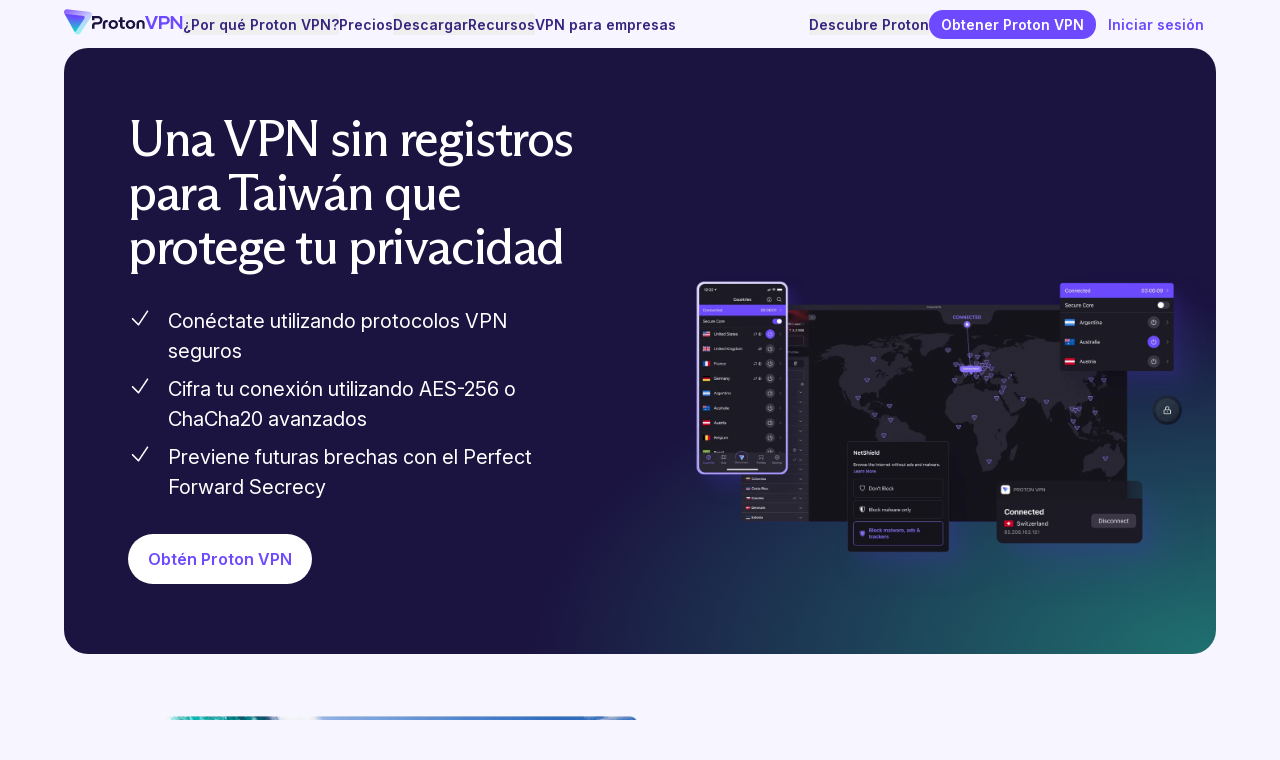

--- FILE ---
content_type: text/html; charset=utf-8
request_url: https://protonvpn.com/es-es/vpn-servers/taiwan
body_size: 100343
content:
<!DOCTYPE html><html lang="es-es"> <head><script>(function(){const frameworkContext = {"currentUrl":"https://protonvpn.com/es-es/vpn-servers/taiwan/","localization":{"alternateLanguages":["es-es","cs","de","en","es-419","fr","it","ja","ko","nl","pl","pt-br","ru","tr","zh-tw"]},"translations":{"headers":{"plural-forms":"nplurals=2; plural=(n != 1);","language":"es-es"},"contexts":{"About":{"Show more people":["Mostrar más personas"]},"Action":{"Business":["Negocios"],"Close menu":["Cerrar menú"],"Close notification":["Cerrar notificación"],"Contact sales":["Contactar con el departamento de ventas"],"Create a free account":["Crea una cuenta gratuita"],"Download eBook":["Descargar el libro electrónico"],"Explore more":["Explora más"],"Get insights":["Obtén información"],"Get Proton Authenticator":["Obtén Proton Authenticator"],"Get Proton Calendar":["Obtén Proton Calendar"],"Get Proton Drive":["Obtén Proton Drive"],"Get Proton Mail":["Obtén Proton Mail"],"Get Proton Meet":["Obtén Proton Meet"],"Get Proton Pass":["Obtén Proton Pass"],"Get Proton VPN":["Obtener Proton VPN"],"Get started":["Comienza"],"Get the app":["Obtén la aplicación"],"No, thank you":["No, gracias"],"Open menu":["Abrir menú"],"Partner login":["Inicio de sesión de socio"],"Personal":["Personal"],"Request a demo":["Solicitar una demostración"],"Send abuse report":["Enviar denuncia por abuso"],"Send appeals request":["Enviar solicitud de recurso"],"Send message":["Enviar mensaje"],"Send support request":["Enviar solicitud de soporte"],"Sign in":["Iniciar sesión"],"Start a chat":["Iniciar un chat"],"Submit":["Enviar"],"Subscribe by RSS":["Suscribirse por RSS"],"View details":["Ver los detalles"],"Yes please":["Sí, por favor"]},"Alt":{"Download on the App Store":["Descárgalo en la App Store"],"Get it on Google Play":["Descárgalo en Google Play"]},"AppealAbuse":{"Abuse appeals form":["Formulario de recurso por abuso"],"An account on our service can be disabled if our automated systems detect a potential violation of our ${ TERMS_AND_CONDITIONS_LINK }. This includes:":["Nuestros sistemas automatizados podrían deshabilitar una cuenta de nuestro servicio si detectan una violación potencial de nuestros ${ TERMS_AND_CONDITIONS_LINK }. Situaciones que podrían desembocar en esto:"],"Bulk and scripted signups":["Registros en masa y programados"],"Bulk messaging":["Mensajes en masa"],"Criminal activity":["Actividad criminal"],"If you think your account was disabled by accident, please fill out this form to contact our Anti-abuse team to get your account enabled again. Please explain why you believe your account was mistakenly disabled.":["Si consideras que tu cuenta ha sido deshabilitada por accidente y deseas volver a habilitarla, rellena el siguiente formulario para contactar con nuestro equipo antiabusos y explica por qué crees que se trata de un error."],"Impersonating other services":["Suplantación de otros servicios"],"INFO":["INFORMACIÓN"],"Sending unsolicited or spam messages":["Envío de mensajes no deseados o spam"],"terms and conditions":["términos y condiciones"],"We handle these requests with Zendesk. If you would like to communicate privately with Proton Mail, please send an email that contains your username, the disabled email address, and an explanation of what happened to ${ ABUSE_MAIL }.":["Nos valemos de Zendesk para gestionar esta clase de solicitudes. Si deseas ponerte en contacto en privado con Proton Mail, envía un correo electrónico con tu nombre, la dirección de correo electrónico deshabilitada y una explicación de lo sucedido a ${ ABUSE_MAIL }."]},"author biography":{"A long-standing privacy advocate, Harry worked as a translator and writer in a range of industries, including a stint in Moscow monitoring the Russian media for the BBC. He joined Proton to promote privacy, security, and freedom for everyone online.":["Un defensor de la privacidad de larga trayectoria, Harry trabajó como traductor y escritor en diversas industrias, incluyendo una temporada en Moscú haciendo seguimiento de los medios rusos para la BBC. Se unió a Proton para promover la privacidad, la seguridad y la libertad para todos online."],"Adri is a senior engineering manager on the Proton Pass team who is passionate about privacy and open source. Before joining Proton, he spent multiple years working for CERN, designing and building distributed computing systems to accelerate research and innovation.":["Adri es un gerente de ingeniería sénior en el equipo de Proton Pass a quien le apasiona la privacidad y el código abierto. Antes de unirse a Proton, pasó varios años trabajando para CERN, diseñando y construyendo sistemas de computación distribuidos para acelerar la investigación y la innovación."],"Alanna is a B2B tech content marketer. She joined Proton in 2025 to help businesses understand why privacy and security matter and why their technology should safeguard their information, not exploit it.":["Alanna es especialista en marketing de contenidos tecnológicos B2B. Se unió a Proton en 2025 para ayudar a las empresas a entender por qué la privacidad y la seguridad son importantes y por qué su tecnología debería proteger su información, en lugar de explotarla."],"Alicia Valenski is an American writer, editor, and researcher living abroad in Amsterdam. Alicia's work has been featured on theSkimm, USA Today, and more, and she is currently writing a book about LGBTQ+ travel with Lonely Planet. With a degree in journalism from Penn State and more than a decade of experience in news, Alicia focuses on the ever-evolving landscape of technology and media.":["Alicia Valenski es una escritora, editora e investigadora estadounidense que vive en el extranjero en Ámsterdam. El trabajo de Alicia ha sido publicado en theSkimm, USA Today y más, y actualmente está escribiendo un libro sobre viajes LGBTQ+ con Lonely Planet. Con un título en periodismo de Penn State y más de una década de experiencia en noticias, Alicia se centra en el cambiante panorama de la tecnología y los medios de comunicación."],"Anant is the Product Lead for Proton Mail and Drive. Before joining Proton in 2022, he had years of international experience leading tech products in Europe and the US (mostly in Silicon Valley), where he built email, sports and finance products.\nHe holds a BSc in Technology Electronics & Communications, and a MSc in Business from University of Warwick.":["Anant es el Responsable de Producto de Proton Mail y Drive. Antes de unirse a Proton en 2022, tenía años de experiencia internacional liderando productos tecnológicos en Europa y EE. UU. (principalmente en Silicon Valley), donde desarrolló productos de correo electrónico, deportivos y financieros.\nPosee una Licenciatura en Tecnología Electrónica y Comunicaciones, y un Máster en Negocios por la Universidad de Warwick."],"Andrew is a writer and researcher who focuses on big data and online privacy. Andrew is writing for Proton to help build a free and fair internet for all.":["Andrew es un escritor e investigador que se centra en el big data y la privacidad online. Andrew escribe para Proton para ayudar a construir un Internet libre y justo para todos."],"Andrzej is a product manager focusing on improving and developing our Proton Mail and Core products. Before he joined Proton in 2019, he was building products and services in the big data space. He is passionate about online privacy and new technologies.":["Andrzej es un gerente de producto centrado en mejorar y desarrollar nuestros productos Proton Mail y Core. Antes de unirse a Proton en 2019, desarrollaba productos y servicios en el sector del big data. Le apasiona la privacidad online y las nuevas tecnologías."],"Andy is the founder and CEO of Proton. He is a long-time advocate for privacy rights and has spoken at TED, Web Summit, and the United Nations about online privacy issues. Previously, Andy was a research scientist at CERN and has a PhD in particle physics from Harvard University.":["Andy es el fundador y CEO de Proton. Es un defensor de los derechos de privacidad de larga trayectoria y ha hablado en TED, la Web Summit y las Naciones Unidas sobre problemas de privacidad online. Anteriormente, Andy fue científico investigador en CERN y posee un doctorado en física de partículas por la Universidad de Harvard."],"Antonio is Product Lead at Proton VPN, Proton's free, no-logs VPN service. He has a background in Software Engineering and IT Management Before working at Proton, Antonio was Project Manager at CERN, building platforms to make free physics literature available to everyone. He has also actively developed open source software at CERN and RedHat.":["Antonio es Responsable de Producto en Proton VPN, el servicio VPN gratuito y sin registros de Proton. Tiene experiencia en Ingeniería de Software y Gestión de TI. Antes de trabajar en Proton, Antonio fue Gestor de Proyectos en CERN, creando plataformas para poner literatura de física gratuita a disposición de todos. También ha desarrollado activamente software de código abierto en CERN y RedHat."],"Aron is a back-end engineer in Proton’s Cryptographic team. Coming from a computer science and mathematical engineering background, he works on the authentication protocols and encryption libraries running on our servers and mobile apps":["Aron es un ingeniero de backend en el equipo Criptográfico de Proton. Con una formación en informática e ingeniería matemática, trabaja en los protocolos de autenticación y las bibliotecas de cifrado que se ejecutan en nuestros servidores y aplicaciones móviles."],"Bart is the CTO of Proton, the company behind Proton Mail and Proton VPN. An expert in email encryption, Bart was previously a physicist at CERN working on the ATLAS experiment. He was also a postdoctoral researcher at Harvard and received his PhD in Physics from Stanford University.":["Bart es el Director de Tecnología (CTO) de Proton, la empresa detrás de Proton Mail y Proton VPN. Experto en cifrado de correo electrónico, Bart fue anteriormente físico en el CERN trabajando en el experimento ATLAS. También fue investigador postdoctoral en Harvard y obtuvo su doctorado en Física por la Universidad de Stanford."],"Ben is a writer and editor whose work has appeared in major newspapers and magazines around the world. Ben joined Proton in 2018 to help to explain technical concepts in privacy and make Proton products easy to use.":["Ben es un escritor y editor cuyo trabajo ha aparecido en los principales periódicos y revistas de todo el mundo. Ben se unió a Proton en 2018 para ayudar a explicar conceptos técnicos sobre privacidad y hacer que los productos de Proton sean fáciles de usar."],"Carlos is a senior software engineer on the Proton Pass team, where he is a main developer of the Proton Pass backend and in charge of its cross-platform code. He is passionate about privacy, performance, developer experience, and open source.":["Carlos es un ingeniero de software sénior en el equipo de Proton Pass, donde es uno de los principales desarrolladores del backend de Proton Pass y está a cargo de su código multiplataforma. Le apasiona la privacidad, el rendimiento, la experiencia del desarrollador y el código abierto."],"Christine is a US public policy manager based in Washington, DC. She is a lawyer with extensive experience in the digital rights advocacy community. Before joining Proton, she worked as policy counsel at New America's Open Technology Institute and as consumer protection counsel at the Electronic Privacy Information Center, where she advocated for stronger privacy regulations before US federal agencies and Congress. Christine has a JD from the University of Notre Dame Law School.":["Christine es una gerente de política pública estadounidense con sede en Washington, D. C. Es una abogada con amplia experiencia en la comunidad de defensa de los derechos digitales. Antes de unirse a Proton, trabajó como asesora de política en el Open Technology Institute de New America y como asesora de protección al consumidor en el Electronic Privacy Information Center, donde abogó por normativas de privacidad más estrictas ante las agencias federales y el Congreso de EE. UU. Christine tiene un doctorado en Jurisprudencia (JD) por la Facultad de Derecho de la Universidad de Notre Dame."],"Daniel is a product manager focused on account lifecycle management. He combines deep user understanding with engineering expertise to build and grow a privacy-focused digital ecosystem. Daniel holds a degree in informatics from the University of Lugano.":["Daniel es un responsable de productos centrado en la gestión del ciclo de vida de la cuenta. Combina un profundo conocimiento del usuario con experiencia en ingeniería para construir y hacer crecer un ecosistema digital centrado en la privacidad. Daniel tiene un título en informática de la Universidad de Lugano."],"Daniel is the Cryptography team lead at Proton. He is responsible for the encryption that secures your data and helps maintain Proton's two open-source encryption libraries, OpenPGP.js and GopenPGP. He is also the editor of the Web Cryptography API specification and the co-author of the OpenPGP \"crypto refresh\" draft standard. Before joining Proton, Daniel created Airborn.io.":["Daniel es el líder del equipo de Criptografía en Proton. Es responsable del cifrado que asegura tus datos y ayuda a mantener las dos bibliotecas de cifrado de código abierto de Proton, OpenPGP.js y GopenPGP. También es el editor de la especificación de la API de Criptografía Web y el coautor del borrador de estándar \"crypto refresh\" de OpenPGP. Antes de unirse a Proton, Daniel creó Airborn.io."],"David leads the Growth team for Proton Mail and Calendar. He has a background in tech innovation and entrepreneurship, notably founding Alix, a SaaS startup with a large global customer base. His experience includes key positions in tech product development and management across various industries, including Nestlé Nespresso, SITA, and Frederique Constant. David earned his MSc in Information Systems from HEC Lausanne Business School.":["David lidera el equipo de Crecimiento para Proton Mail y Calendario. Tiene experiencia en innovación tecnológica y emprendimiento, destacando la fundación de Alix, una startup SaaS con una gran base de clientes global. Su experiencia incluye puestos clave en desarrollo y gestión de productos tecnológicos en varias industrias, incluyendo Nestlé Nespresso, SITA y Frederique Constant. David obtuvo su máster en Sistemas de Información de la HEC Lausanne Business School."],"Dingchao is a Director of engineering at Proton and leads the multidisciplinary Mail, Spam, and Anti-abuse group that builds sophisticated and automated solutions to protect the Proton ecosystem. Dingchao grew up in California and attained engineering degrees from Caltech and USC before joining Proton in 2014 as our first employee.":["Dingchao es Director de ingeniería en Proton y lidera el grupo multidisciplinar de Correo, Spam y Antiabuso que construye soluciones sofisticadas y automatizadas para proteger el ecosistema Proton. Dingchao creció en California y obtuvo títulos de ingeniería de Caltech y USC antes de unirse a Proton en 2014 como nuestro primer empleado."],"Eamonn leads the machine learning team that largely combats abuse and spam at Proton. He has a DPhil in computer science from Oxford University and completed his postdoc at CERN.":["Eamonn lidera el equipo de aprendizaje automático que en gran medida combate el abuso y el spam en Proton. Tiene un doctorado en ciencias de la computación por la Universidad de Oxford, y completó su postdoctorado en el CERN."],"Ed is a writer and journalist. Over the past decade, his work has appeared in major newspapers and magazines across the U.S. and around the world. He has written about everything from business and technology to politics, government, and culture. Ed joined Proton in 2023 to help preserve online privacy as a basic human right.":["Ed es un escritor y periodista. Durante la última década, su trabajo ha aparecido en los principales periódicos y revistas de EE. UU. y de todo el mundo. Ha escrito sobre todo, desde negocios y tecnología hasta política, gobierno y cultura. Ed se unió a Proton en 2023 para ayudar a preservar la privacidad online como un derecho humano básico."],"Edward is the head of the Communications team at Proton, the company behind Proton Mail and Proton VPN. He has managed communications, PR, and advocacy across several sectors and for major companies. Edward has a master's in philosophy and theology from the University of Edinburgh.":["Edward es el jefe del equipo de Comunicaciones en Proton, la empresa detrás de Proton Mail y Proton VPN. Ha administrado comunicaciones, relaciones públicas y defensa en varios sectores y para grandes empresas. Edward tiene un máster en filosofía y teología de la Universidad de Edimburgo."],"Elena began covering tech in 2010 and has always been an advocate for innovation and digital privacy. With a background in testing and reviewing software, she started writing for Proton to push the company's mission toward building a private and free internet.":["Elena comenzó a hablar de tecnología en 2010 y siempre ha sido una defensora de la innovación y la privacidad digital. Con experiencia en pruebas y revisión de software, comenzó a escribir para Proton para fomentar la misión de la empresa hacia la creación de una Internet privada y libre."],"Elodie has been working in the tech industry for over 20 years. She has worked with companies such as the Luxembourg Institute of Science and Technology (LIST), Adobe, Electronic Arts, Duran Duboi, and Rueducommerce.fr. She joined Proton because she's passionate about its mission, which she believes is absolutely necessary now and for future generations. She is responsible for the French (Europe) version of everything at Proton.":["Elodie lleva más de 20 años trabajando en la industria tecnológica. Ha trabajado con empresas como el Luxembourg Institute of Science and Technology (LIST), Adobe, Electronic Arts, Duran Duboi y Rueducommerce.fr. Se unió a Proton porque le apasiona su misión, la cual cree que es absolutamente necesaria ahora y para las futuras generaciones. Es responsable de la versión francesa (Europa) de todo en Proton."],"Fergus has been a writer, journalist, and privacy advocate for close to a decade. In that time he has run investigations of the privacy industry, written on policy, and reviewed more programs and apps than you can shake a stick at. Before starting work at Proton, he worked for publications such as How-to Geek and Cloudwards, as well as helping host events at conferences like RightsCon.":["Fergus ha sido escritor, periodista y defensor de la privacidad durante casi una década. Durante ese tiempo, ha llevado a cabo investigaciones sobre la industria de la privacidad, ha escrito sobre política y ha revisado más programas y aplicaciones de los que te puedes imaginar. Antes de empezar a trabajar en Proton, trabajó para publicaciones como How-to Geek y Cloudwards, además de ayudar a organizar eventos en conferencias como RightsCon."],"Irina is one of Proton's longest-serving team members, charged with strengthening and growing our brand and the Proton community. With a background in visual design, events management, and digital marketing, she strongly supports the protection of private data and contributes to building a better internet for generations to come.":["Irina es una de las integrantes del equipo de Proton con más antigüedad, encargada de fortalecer y hacer crecer nuestra marca y la comunidad de Proton. Con experiencia en diseño visual, gestión de eventos y marketing digital, apoya firmemente la protección de datos privados y contribuye a construir un Internet mejor para las generaciones futuras."],"Jack is a front-end engineer in Proton's Web Core team. He has a background in mathematics and is committed to making a private and free internet a reality. Before joining Proton, he worked with researchers at the University of Warwick to develop a language analysis tool.":["Jack es un ingeniero front-end en el equipo de Web Core de Proton. Tiene experiencia en matemáticas y está comprometido a hacer realidad una Internet privada y libre. Antes de unirse a Proton, trabajó con investigadores de la Universidad de Warwick para desarrollar una herramienta de análisis de lenguaje."],"Jasmine is a writer and content marketing specialist. Across an eight-year career she has covered topics ranging from business and technology to society and culture. Following a stint in Big Tech, Jasmine joined Proton to help people protect their right to privacy and freedom of expression.":["Jasmine es una escritora y especialista en marketing de contenidos. A lo largo de una carrera de ocho años ha tratado temas que van desde los negocios y la tecnología hasta la sociedad y la cultura. Tras una temporada en las grandes tecnológicas, Jasmine se unió a Proton para ayudar a la gente a proteger su derecho a la privacidad y la libertad de expresión."],"Jason is a co-founder of Proton Mail. He works on building Proton Mail's user interface and websites. Jason has over 10 years experience building websites and applications.":["Jason es cofundador de Proton Mail. Trabaja en la creación de la interfaz de usuario y los sitios web de Proton Mail. Jason tiene más de 10 años de experiencia desarrollando sitios web y aplicaciones."],"Kate is a copywriter with seven years of experience working closely with tech products. She's worked on product teams for independent startups such as DICE and written for legacy corporations such as Microsoft. She's passionate about making technology work for everyone and protecting the internet from Big Tech.":["Kate es una redactora con siete años de experiencia trabajando estrechamente con productos tecnológicos. Ha trabajado en equipos de producto para startups independientes como DICE y ha escrito para corporaciones asentadas como Microsoft. Le apasiona hacer que la tecnología funcione para todos y proteger Internet de las grandes tecnológicas."],"Lisa is an activist, writer, and internet privacy advocate. A defender of the right to privacy for people everywhere, Lisa joined Proton to spread awareness and further enable freedom online.":["Lisa es una activista, escritora y defensora de la privacidad en Internet. Defensora del derecho a la privacidad para personas de todo el mundo, Lisa se unió a Proton para difundir la concienciación y fomentar aún más la libertad online."],"Luc is a developer in Proton's Growth engineering team. Beyond taking care of users' privacy, he also pays great attention to our website's quality and accessibility. He focuses on making sure everyone can access our content and online services.":["Luc es un desarrollador en el equipo de ingeniería de Crecimiento de Proton. Además de cuidar la privacidad de los usuarios, también presta mucha atención a la calidad y accesibilidad de nuestro sitio web. Se centra en asegurarse de que todos puedan acceder a nuestro contenido y servicios online."],"Lydia is a lifelong book-lover and her professional experience spans several industries, including higher education and editorial writing. She's excited to write for Proton and champion privacy as a fundamental right for everyone.":["Lydia es una amante de los libros de toda la vida y su experiencia profesional abarca varias industrias, incluida la educación superior y la redacción editorial. Le entusiasma escribir para Proton y defender la privacy como un derecho fundamental para todos."],"Marco is a member of Proton's Cryptographic team. He has a PhD in cryptography from the University of Bristol and a master's degree in mathematics and is equally comfortable with the theory and practical application of cryptography.":["Marco es miembro del equipo Criptográfico de Proton. Tiene un doctorado en criptografía de la Universidad de Bristol y un máster en matemáticas, y se siente igual de cómodo con la teoría que con la aplicación práctica de la criptografía."],"Mat is the Director of product management at Proton. Before joining Proton, he had over 10 years of experience in SaaS product management and successfully launched home software services worldwide. He holds a master's degree in international management from the HEC business school in Lausanne.":["Mat es el Director de gestión de productos en Proton. Antes de unirse a Proton, tenía más de 10 años de experiencia en gestión de productos SaaS y lanzó con éxito servicios de software para el hogar en todo el mundo. Posee un máster en gestión internacional por la escuela de negocios HEC en Lausana."],"Matt works on American communications and policy issues for Proton. Before joining Proton, he spent multiple years as a consultant in the tech sector.":["Matt trabaja en temas de comunicaciones y política estadounidenses para Proton. Antes de unirse a Proton, pasó varios años como consultor en el sector tecnológico."],"Matthias is a front-end engineer on Proton's web core team. Passionate about component systems, developer experience, and technical communication, Matthias taught web development courses at Wild Code School before joining Proton. He's excited to make a difference by helping Proton defend online privacy.":["Matthias es un ingeniero front-end en el equipo central de web de Proton. Apasionado por los sistemas de componentes, la experiencia del desarrollador y la comunicación técnica, Matthias impartió cursos de desarrollo web en Wild Code School antes de unirse a Proton. Le entusiasma marcar la diferencia ayudando a Proton a defender la privacidad online."],"Mazin is a security researcher who specializes in web-application and mobile-application security. He is passionate about information security and has previously found vulnerabilities in Facebook, Twitter, Linkedin, and Oracle to name a few. Mazin is a member of the Proton Mail Security Team.":["Mazin es un investigador de seguridad especializado en seguridad de aplicaciones web y móviles. Le apasiona la seguridad de la información y anteriormente ha encontrado vulnerabilidades en Facebook, Twitter, Linkedin y Oracle, por nombrar algunas. Mazin es miembro del equipo de seguridad de Proton Mail."],"Michal is the lead of the Proton Drive web team. He was a Python developer who focused mostly on backend development for many years, but fully encrypted services require a lot of logic moved to JavaScript. He takes it as a challenge to find clever solutions to make applications feel as natural as possible to the user.":["Michal es el líder del equipo web de Proton Drive. Fue un desarrollador Python que se centró principalmente en el desarrollo de backend durante muchos años, pero los servicios totalmente cifrados requieren que mucha lógica se mueva a JavaScript. Se deleita ideando soluciones inteligentes para hacer que la experiencia al usar aplicaciones sea lo más natural posible para el usuario."],"Patricia joined Proton in 2021 and is our Head of Security. She received a Master’s degree in Applied Mathematics at the École polytechnique fédérale de Lausanne. Before joining Proton, Patricia worked as a security consultant and the security officer for Kudelski Security. She is also the co-founder and current President of Women in Cyber Switzerland.":["Patricia se unió a Proton en 2021 y es nuestra Jefa de Seguridad. Obtuvo un Máster en Matemáticas Aplicadas en la École polytechnique fédérale de Lausanne. Antes de unirse a Proton, Patricia trabajó como consultora de seguridad y responsable de seguridad para Kudelski Security. También es cofundadora y actual Presidenta de Women in Cyber Switzerland."],"Prior to joining Proton, Richie spent several years working on tech solutions in the developing world. He joined the Proton team to advance the rights of online privacy and freedom.":["Antes de unirse a Proton, Richie pasó varios años trabajando en soluciones tecnológicas en el mundo en desarrollo. Se unió al equipo de Proton para promover los derechos de privacidad y libertad online."],"Prior to joining the fight for greater privacy, Neal spent his formative career years writing software within the spheres of PR, social media, ad|mar-tech, online marketplaces, and fintech. Having had no previous experience whatsoever working in the domains of internet privacy and security, he joined Proton VPN in late 2023 so that he could immerse himself in a world of brand new challenges and problems to solve. So far he hasn't been disappointed.":["Antes de unirse a la lucha por una mayor privacidad, Neal dedicó los años formativos de su carrera a escribir software en los ámbitos de relaciones públicas, redes sociales, tecnología publicitaria y de marketing, mercados online y tecnología financiera. Sin tener ninguna experiencia previa trabajando en los dominios de la privacidad y la seguridad en internet, se unió a Proton VPN a finales de 2023 para poder sumergirse en un mundo de nuevos desafíos y problemas que resolver. Hasta ahora no se ha sentido decepcionado."],"Raphael is the Chief Operating Officer at Proton. A seasoned tech executive and entrepreneur, he has led companies across Europe, the US, and Asia in fields ranging from privacy and deeptech to mobile software. Before joining Proton, he served as CEO of Qwant, Europe’s leading privacy-focused search engine. He has also founded or led several companies, including Cosmian (cryptography), Scilab (simulation software), and Zyken (connected health), and held senior roles at Gemplus, Thales, Extended Systems, and Viafone. Raphael holds an MSc in Computer Science and Networking from CentraleSupélec.":["Raphael es el Director de Operaciones (COO) de Proton. Ejecutivo tecnológico y empresario experimentado, ha liderado empresas en Europa, EE. UU. y Asia en campos que van desde la privacidad y la deeptech hasta el software móvil. Antes de unirse a Proton, fue CEO de Qwant, el motor de búsqueda líder de Europa centrado en la privacidad. También ha fundado o liderado varias empresas, incluyendo Cosmian (criptografía), Scilab (software de simulación) y Zyken (salud conectada), y ocupó roles sénior en Gemplus, Thales, Extended Systems y Viafone. Raphael posee un Máster en Ciencias de la Computación y Redes por CentraleSupélec."],"Roxana is a content specialist. She worked as a journalist for 10 years before joining Proton to promote and support digital privacy rights.":["Roxana es especialista en contenido. Trabajó como periodista durante 10 años antes de unirse a Proton para promover y apoyar los derechos de privacidad digital."],"Samuele is the CTO of Proton VPN, Proton's free, no-logs VPN service. He has a background in theoretical computer science and spent 12 years at CERN building information systems for high-energy physics experiments.":["Samuele es el Director de Tecnología (CTO) de Proton VPN, el servicio VPN gratuito y sin registros de Proton. Tiene experiencia en informática teórica y pasó 12 años en CERN construyendo sistemas de información para experimentos de física de alta energía."],"Son is the Founder of SimpleLogin, which he continues to work on, along with Proton Pass. Previously, he was the director of engineering at Workwell and CTO at Fitle. Son graduated from Ecole Polytechnique with an MSc in computer science and was a gold medalist at the International Mathematical Olympiad.":["Son es el Fundador de SimpleLogin, en el que sigue trabajando, junto con Proton Pass. Anteriormente, fue director de ingeniería en Workwell y CTO en Fitle. Son se graduó de la École Polytechnique con un máster en informática y fue medallista de oro en la Olimpiada Matemática Internacional."],"Starting with ProPrivacy and now Proton, Douglas has worked for many years as a technology writer. During this time, he has established himself as a thought leader specializing in online privacy. He has been quoted by the BBC News, national newspapers such as The Independent, The Telegraph, and The Daily Mail, and by international technology publications such as Ars Technica, CNET, and LinuxInsider. Douglas was invited by the EFF to help host a livestream session in support of net neutrality. At Proton, Douglas continues to explore his passion for privacy and all things VPN.":["Empezando con ProPrivacy y ahora Proton, Douglas ha trabajado durante muchos años como escritor de tecnología. Durante este tiempo, se ha consolidado como un líder de opinión especializado en privacidad online. Ha sido citado por BBC News, periódicos nacionales como The Independent, The Telegraph y The Daily Mail, y por publicaciones tecnológicas internacionales como Ars Technica, CNET y LinuxInsider. Douglas fue invitado por la EFF para ayudar a organizar una sesión en vivo apoyando la neutralidad de la red. En Proton, Douglas sigue explorando su pasión por la privacidad y todo lo relacionado con VPN."],"Thibaud is the Head of Growth Studio & Creative at Proton. With 15+ years in growth and design leadership, he helps scale teams and shape impactful brand & digital experiences. He joined Proton to advance the rights of online privacy and freedom.":["Thibaud es el Director de Growth Studio & Creatividad en Proton. Con más de 15 años en liderazgo de crecimiento y diseño, ayuda a escalar equipos y a dar forma a experiencias de marca y digitales impactantes. Se unió a Proton para promover los derechos de privacidad y libertad online."],"We are linguists, translators, proofreaders, project managers and engineers from around the world drawn together by a shared vision of protecting freedom and privacy online, for everyone, everywhere. Proton was born out of a desire to build an internet that puts people before profits, and we're working to create a world where everyone is in control of their digital lives.":["Somos lingüistas, traductores, correctores, gestores de proyecto e ingenieros de todo el mundo unidos por una visión compartida de proteger la libertad y la privacidad online, para todos, en todas partes. Proton nació del deseo de construir un Internet que ponga a las personas antes que a las ganancias, y estamos trabajando para crear un mundo donde todos tengan el control de sus vidas digitales."],"We are scientists, engineers, and specialists from around the world drawn together by a shared vision of protecting freedom and privacy online. Proton was born out of a desire to build an internet that puts people before profits, and we're working to create a world where everyone is in control of their digital lives.":["Somos científicos, ingenieros y especialistas de todo el mundo unidos por una visión compartida de proteger la libertad y la privacidad online. Proton nació del deseo de crear un Internet que ponga a las personas antes que a las ganancias, y estamos trabajando para crear un mundo donde todos tengan el control de sus vidas digitales."]},"B2B Mail Pricing":{"Add-on":["Complemento"],"Writing assistant available":["Asistente de escritura disponible"]},"b2b:contact":{"30-day money-back guarantee":["Garantía de reembolso de 30 días"],"A member of our Sales team will be in touch with you shortly.":["Un miembro de nuestro equipo de ventas se pondrá en contacto contigo en breve."],"Back to homepage":["Volver a la página de inicio"],"Business email":["Correo electrónico de la empresa"],"Business phone number (optional)":["Número de teléfono de la empresa (opcional)"],"By submitting this form, you give your consent for this data to be processed by Proton to contact you about products, promotional offers and general marketing purposes. Proton ${ privacyPolicyLink } applies in this processing activity.":["Al enviar este formulario, das tu consentimiento para que Proton procese estos datos para contactarte sobre productos, ofertas promocionales y fines de marketing general. Se aplica la ${ privacyPolicyLink } de Proton en esta actividad de procesamiento."],"Company name":["Nombre de la empresa"],"Contact us":["Contacta con nosotros"],"Discover how Proton's privacy-first solutions can safeguard your workflow with an expert consultation or personalized demo.":["Descubre cómo las soluciones de Proton, centradas en la privacidad, pueden proteger tu flujo de trabajo con una consulta experta o una demostración personalizada."],"Easy setup and reliable service":["Un servicio fiable y fácil de configurar"],"Explore custom, privacy-first solutions for safeguarding your organization with an expert consultation or personalized demo.":["Explora soluciones personalizadas y centradas en la privacidad para proteger tu organización con una consulta experta o una demo personalizada."],"Featured in":["Publicado en"],"First name":["Nombre"],"Headquartered in Switzerland":["Con sede en Suiza"],"How many users need access?":["¿Cuántos usuarios necesitan acceso?"],"Last name":["Apellido"],"Learn how Proton's privacy-first solutions can empower your organization with an expert consultation or personalized demo.":["Descubre cómo las soluciones enfocadas en la privacidad de Proton pueden potenciar tu organización con una consulta experta o una demo personalizada."],"Learn how Proton's privacy-first solutions can safeguard your newsroom with an expert consultation or personalized demo.":["Descubre cómo las soluciones de Proton, centradas en la privacidad, pueden proteger tu sala de prensa con una consulta experta o una demostración personalizada."],"Loading...":["Cargando..."],"Make an impact, safely and securely":["Haz un impacto, de manera segura y confiable"],"Next":["Siguiente"],"Privacy Policy":["Política de privacidad"],"Protect patient data with Proton":["Protege los datos de los pacientes con Proton"],"Recommended by Reporters Without Borders":["Recomendado por Reporteros Sin Fronteras"],"Secure and end-to-end encrypted":["Seguro y cifrado de extremo a extremo"],"Secure your business with Proton":["Protege tu empresa con Proton"],"Send":["Enviar"],"Simplifies HIPAA compliance":["Facilita el cumplimiento con la HIPAA"],"Special discounts for nonprofits":["Descuentos especiales para organizaciones sin ánimo de lucro"],"Summary":["Resumen"],"Tell each story with freedom":["Cuenta cada historia con libertad"],"Tell us about your organization":["Cuéntanos sobre tu organización"],"Tell us about your organization's needs":["Cuéntanos sobre las necesidades de tu organización"],"Thank you!":["Gracias"],"Transparent and open source":["Transparente y de código abierto"],"Trusted by 50,000+ organizations":["De confianza por más de 50.000 organizaciones"],"Which product are you interested in?":["¿Qué producto te interesa?"],"Which products are you interested in?":["¿Qué productos te interesan?"],"You will no longer receive business-related outreach from Proton at this email. We may still contact you if required for service delivery, compliance, or existing agreements.":["Ya no recibirás comunicaciones relacionadas con el negocio de Proton en esta dirección de correo electrónico. Aún podemos contactarte si es necesario para la prestación del servicio, el cumplimiento o los acuerdos existentes."]},"b2b:contact description":{"Discover how Proton's privacy-first solutions can safeguard your workflow with an expert consultation or personalized demo.":["Descubre cómo las soluciones de Proton, centradas en la privacidad, pueden proteger tu flujo de trabajo con una consulta experta o una demostración personalizada."]},"b2b:Free trail tag":{"Free trial":["Prueba gratuita"]},"b2b:free trail title":{"Start your free 14-day trial today":["Empieza hoy tu prueba gratuita de 14 días"]},"b2b:signup":{"Tell us about your business":["Háblanos sobre tu empresa"]},"b2b:unsubscribe":{"Unsubscribe from all professional communications":["Cancelar la suscripción a todas las comunicaciones profesionales"],"Update your communication preferences":["Actualizar tus preferencias de comunicación"]},"b2b:unsubscribe description":{"If these are no longer relevant, you can opt out here. This will not affect essential service-related emails if you are a customer or partner.":["Si ya no son relevantes, puedes cancelar tu suscripción aquí. Esto no afectará los correos electrónicos esenciales relacionados con el servicio si eres cliente o socio."],"We occasionally contact you with updates relevant to your professional role, including product news, promotional offers, and other marketing communications.":["Ocasionalmente nos pondremos en contacto contigo con actualizaciones relevantes para tu rol profesional, incluyendo noticias de productos, ofertas promocionales y otras comunicaciones de marketing."]},"b2b:unsubscribe submit button":{"Unsubscribe":["Cancelar la suscripción"]},"b2b:unsubscribe success message":{"If your email address is in our systems, we will unsubscribe you from all communications.":["Si tu dirección de correo electrónico está en nuestros sistemas, cancelaremos tu suscripción de todas las comunicaciones."]},"Banner":{"Close banner":["Cerrar banner"],"Dismiss":["Descartar"]},"bf2023":{"App rating":["Valoraciones y reseñas"]},"BF2024":{"The best of Proton with one subscription":["Lo mejor de Proton con una suscripción"]},"billing disclaimer":{"Billed at ${ formattedPrice } per month.":["Pagas ${ formattedPrice } cada mes."],"Billed at ${ formattedPrice } per year.":["Facturado a ${ formattedPrice } al año."],"Billed at ${ formattedPrice }.":["Pagas ${ formattedPrice }."],"Billed once at ${ formattedPrice }.":["Pagas una vez ${ formattedPrice }."]},"Blog":{"Author":["Autor"],"Published on ${ date }":["Publicado el ${ date }"]},"Blog Article CTA Button":{"Create a free account":["Crea una cuenta gratuita"],"Get Pass for Business":["Obtener Pass for Business"],"Get Proton Authenticator":["Obtén Proton Authenticator"],"Get Proton Calendar free":["Obtén Proton Calendar gratis"],"Get Proton Drive free":["Obtén Proton Drive gratis"],"Get Proton for Business":["Obtener Proton for Business"],"Get Proton Mail free":["Obtén Proton Mail gratis"],"Get Proton Meet":["Obtén Proton Meet"],"Get Proton VPN free":["Obtén Proton VPN gratis"]},"Blog Article CTA Title":{"Keep your files private, share them securely":["Mantén privados tus archivos y compártelos sin correr riesgos"],"Keep your life’s events private":["Mantén tu agenda de eventos bajo el manto de la privacidad"],"Protect your business with Proton":["Protege tu empresa con Proton"],"Protect your passwords":["Protege tus contraseñas"],"Protect your privacy and security online":["Protege tu privacidad y tu seguridad online"],"Protect your privacy with Proton":["Protege tu privacidad con Proton"],"Secure your emails, protect your privacy":["Protege tus correos electrónicos y también tu privacidad"],"Secure your team with Proton Pass":["Protege a tu equipo con Proton Pass"]},"Blog categories":{"Latest articles":["Últimos artículos"]},"Blog post sidebar":{"No ads, no trackers, no subscription":["Sin publicidad, ni rastreadores, ni suscripción"]},"Blog post sidebar: link":{"Get Proton for free":["Obtén Proton gratis"]},"Blog post sidebar: title":{"What comes with Proton Free?":["¿Qué incluye Proton Free?"]},"BlogCategoryPagination":{"Next":["Siguiente"],"Previous":["Anterior"]},"Breadcrumb title":{"Breadcrumb":["Migas de pan"]},"Bridge":{"For paid accounts":["Para cuentas de pago"]},"Button":{"Copy":["Copiar"],"Copy content":["Copiar contenido"],"Copy link":["Copiar enlace"],"Home":["Inicio"],"Share this page on Facebook":["Compartir esta página en Facebook"],"Share this page on LinkedIn":["Compartir esta página en LinkedIn"],"Share this page on Reddit":["Compartir esta página en Reddit"],"Share this page on X":["Compartir esta página en X"]},"Button cta":{"Browse files":["Examinar archivos"]},"calendar_features_useCase":{"Keep your schedule private":["Mantén privada tu agenda"]},"Carousel":{"${ indexElement } of ${ totalSlidesWithHidden }":["${ indexElement } de ${ totalSlidesWithHidden }"],"${ slideNumber } of ${ totalSlidesCount }":["${ slideNumber } de ${ totalSlidesCount }"],"carousel":["carrousel"],"Next slide":["Siguiente diapositiva"],"Previous slide":["Diapositiva previa"],"slide":["slide"],"Slide ${ slideNumber }":["Diapositiva ${ slideNumber }"],"Slides":["Diapositivas"]},"Category Link":{"See all ${ title } articles":["Ver todos los artículos de ${ title }"],"See all articles":["Ver todos los artículos"]},"close":{"Close":["Cerrar"]},"Contact":{"For critical security issues, please see our ${ SUPPORT_ZENDESK_PAGE }":["Consulta nuestra ${ SUPPORT_ZENDESK_PAGE } para cuestiones críticas relacionadas con la seguridad"],"If you would prefer to contact us without using this form, you can email us at ${ SUPPORT_MAIL }.":["Si prefieres mejor ponerte en contacto con nosotros sin formulario mediante, escríbenos a ${ SUPPORT_MAIL }."],"If you would prefer to contact us without using this form, you can email us at ${ SUPPORT_MAIL }. You can visit this ${ SUPPORT_ZENDESK_PAGE } for more options.":["Si prefieres ponerte en contacto con nosotros sin utilizar este formulario, escríbenos a ${ SUPPORT_MAIL }. Visita también ${ SUPPORT_ZENDESK_PAGE } para más opciones."],"INFO":["INFORMACIÓN"]},"Copy URL share button":{"Copy URL":["Copiar URL"]},"countdown":{"Hours":["Horas"],"Minutes":["Minutos"],"Seconds":["Segundos"]},"Countries":{"Countries":["Países"]},"Country name":{"Austria":["Austria"],"Belgium":["Bélgica"],"Bulgaria":["Bulgaria"],"Croatia":["Croacia"],"Cyprus":["Chipre"],"Czechia":["República Checa"],"Denmark":["Dinamarca"],"Estonia":["Estonia"],"Finland":["Finlandia"],"France":["Francia"],"Germany":["Alemania"],"Greece":["Grecia"],"Hungary":["Hungría"],"Iceland":["Islandia"],"Ireland":["Irlanda"],"Italy":["Italia"],"Latvia":["Letonia"],"Lithuania":["Lituania"],"Luxembourg":["Luxemburgo"],"Malta":["Malta"],"Netherlands":["Países Bajos"],"Norway":["Noruega"],"Poland":["Polonia"],"Portugal":["Portugal"],"Romania":["Rumanía"],"Slovakia":["Eslovaquia"],"Slovenia":["Eslovenia"],"Spain":["España"],"Sweden":["Suecia"],"Switzerland":["Suiza"],"United Kingdom":["Reino Unido"]},"Currency selector":{"Change currency":["Cambiar moneda"]},"Description":{"Contact our Sales team to discuss how Proton for Business can help your organization protect its data.":["Ponte en contacto con nuestro equipo de ventas para descubrir hasta qué punto Proton for Business puede ayudar a tu organización a proteger sus datos."],"Describe what happened and how you think it was abusive.":["Describe lo ocurrido y por qué consideras que es un abuso."],"Enter your email address so we can get in touch with you.":["Introduce tu dirección de correo electrónico para que podamos ponernos en contacto contigo."],"Enter your Proton username or email so the request can be prioritized.":["Introduce tu nombre de usuario o dirección de correo electrónico de Proton para dar prioridad a la solicitud."],"Get 100% off the first year on select Proton Business plans with our EuroStack program. Offer valid for French SMEs with up to 100 employees.":["Obtén un 100 % de descuento el primer año en planes seleccionados de Proton Business con nuestro programa EuroStack. Oferta válida para pymes francesas con hasta 100 empleados."],"If you believe your Proton Mail account was disabled by mistake, you can contact our Support team.":["Si consideras que tu cuenta de Proton Mail ha sido deshabilitada por error, contacta con nuestro equipo de asistencia."],"If you witness behavior that violates our terms of service, fill out this form, and we'll investigate and take the appropriate action.":["Si eres testigo de una acción o comportamiento que infrinja nuestros términos de servicio, rellena este formulario. Investigaremos lo sucedido y tomaremos las medidas oportunas a la mayor brevedad."],"If you'd like to submit a file to support your report, you can upload it here (allowed file types: .eml .txt .pdf .jpg .png):":["Si te gustaría enviarnos un archivo para respaldar tu denuncia, puedes subirlo aquí (tipos de archivo admitidos: .eml .txt .pdf .jpg .png):"],"Need to contact Proton support? Want to report a bug or provide feedback? Use this form to get in touch with a real person directly and get answers quickly.":["¿Necesitas contactar con el equipo de asistencia de Proton? ¿Quieres informar de un problema o hacernos llegar alguna observación? Usa este formulario entonces para que te atienda una persona real a la mayor brevedad."],"Please describe the problem and include any error messages. Minimum 200 characters.":["Describe el problema e incluye cualquier mensaje de error. Mínimo 200 caracteres."],"Please enter the address associated with the account you would like to report. You can report multiple addresses.":["Introduce la dirección relacionada con la cuenta que deseas denunciar. Puedes denunciar varias direcciones."],"Please share an alternate email address (not your disabled Proton Mail address).":["Facilítanos una dirección de correo electrónico alternativa (que no sea la de Proton que se encuentra deshabilitada)."],"Please share the disabled email address.":["Facilítanos la dirección de correo electrónico deshabilitada."],"Protect your team's privacy with Proton for Business ft. secure email, calendar, cloud storage, password manager, and VPN. Sign up for a free 14-day trial now.":["Protege la privacidad de tu equipo con Proton for Business, que incluye correo electrónico seguro, calendario, almacenamiento en la nube, gestor de contraseñas y VPN. Regístrate ahora para una prueba gratuita de 14 días."],"Refer a business that needs better password security to Proton Pass and earn rewards when they subscribe. Protect businesses, get rewarded.":["Deriva una empresa que necesite mejorar la seguridad de sus contraseñas a Proton Pass y gana recompensas cuando se suscriba. Protege a las empresas y obtén recompensas."],"Start protecting your business with Proton for Business. Proton offers unbeatable privacy and security to companies around the world.":["Empieza a proteger tu empresa con Proton for Business. Proton ofrece una privacidad y una seguridad inigualables a empresas de todo el mundo."],"Submit this form to contact the Proton VPN support team. Proton VPN is the leading security focused VPN built by scientists and engineers from CERN and MIT.":["Envía este formulario para contactar con el equipo de soporte Proton VPN. Proton VPN es la VPN líder en seguridad centrada en VPN construida por científicos e ingenieros de CERN y MIT."],"The page you’re looking for might have been removed, or it could be an old link.":["Es posible que la página que buscas haya sido eliminada o que sea un enlace antiguo."],"To support Europe’s digital sovereignty and reduce reliance on Big Tech platforms, Proton is offering a suite of free business tools to SMEs in Switzerland.":["Para apoyar la soberanía digital de Europa y reducir la dependencia de las grandes plataformas tecnológicas, Proton está ofreciendo un conjunto de herramientas empresariales gratuitas a las pymes en Suiza."],"Welcome to the official blog of Proton, where you can get the latest news about privacy and the internet.":["Te damos la bienvenida al blog oficial de Proton, que informa de toda la actualidad sobre privacidad e Internet."],"You’re in control. Unsubscribe from future professional communications.":["Tienes el control. Cancela la suscripción de futuras comunicaciones profesionales."]},"discover_features":{"Discover features":["Descubrir características"]},"Donation":{"Bank details":["Datos bancarios"],"Bank transfer":["Transferencia bancaria"],"Beneficiary details":["Detalles del beneficiario"],"Bitcoin":["Bitcoin"],"Donate":["Donar"],"in all currencies":["en todas las divisas"],"Note:":["Nota:"],"Proton Wallet users can donate using Bitcoin via email to foundation@proton.me.":["Los usuarios de Proton Wallet pueden donar usando Bitcoin por correo electrónico a foundation@proton.me."],"Switzerland":["Suiza"],"We gratefully accept donations ${ inAllCurrencies } via the following IBANs.":["Aceptamos con gratitud donaciones ${ inAllCurrencies } a través de los siguientes IBAN."],"We gratefully accept donations in Bitcoin.":["Aceptamos con gratitud donaciones en Bitcoin."]},"Donation: Button":{"Copy ${ currency } account number":["Copiar número de cuenta en ${ currency }"],"Copy ${ currency } IBAN":["Copiar IBAN de ${ currency }"],"Copy BIC":["Copiar BIC"],"Copy Bitcoin address":["Copiar la dirección de Bitcoin"]},"Donation: Label":{"Account number":["Número de cuenta"],"Select a type of bank account":["Seleccionar un tipo de cuenta bancaria"]},"download button":{"Coming soon":["Próximamente"],"Loading…":["Cargando…"]},"Download-os-links":{"Download for other operating systems:":["Descarga para otros sistemas operativos:"]},"DownloadItSecurityEbookForm":{"Company name":["Nombre de la empresa"],"Company size":["Tamaño de la empresa"],"Contact number":["Número de contacto"],"Country":["País"],"Email":["Correo electrónico"],"First name":["Nombre"],"I consent to receive further content and updates related to this eBook and to be contacted regarding Proton products and services.":["Doy mi consentimiento para recibir contenido adicional y novedades relacionadas con este libro electrónico y para que se me contacte sobre productos y servicios de Proton."],"Industry":["Sector"],"Job title":["Cargo"],"Last name":["Apellido"]},"Dropdown":{"Back":["Volver"]},"Email share button":{"Email":["Correo electrónico"]},"Employee Range":{">300":[">300"],"Just you":["Solo tú"],"​10-19":["​10-19"],"​100-299":["​100-299"],"​2-9":["​2-9"],"​20-49":["​20-49"],"​50-99":["​50-99"]},"Error":{"Alternate email address is required":["La dirección de correo electrónico alternativa es obligatoria"],"Alternate email address must be different than disabled email address":["La dirección de correo electrónico alternativa debe ser distinta a la dirección de correo electrónico deshabilitada"],"Alternate email address must be in format xxx@xxx.xx":["La dirección de correo electrónico alternativa debe tener el formato xxx@xxx.xx"],"Alternate email address must not exceed 254 characters":["La dirección de correo electrónico alternativa no debe superar los 254 caracteres"],"App version required. If you don't use an app yet, check the checkbox.":["Se requiere la versión de la aplicación. Si aún no utilizas una aplicación, marca la casilla."],"Browser is required":["Se requiere un navegador"],"Category is required":["La categoría es obligatoria"],"Company name is required":["Se requiere el nombre de la empresa"],"Company name required":["Nombre de la empresa obligatorio"],"Company size is required":["Se requiere tamaño de la empresa"],"Company size required":["Tamaño de la empresa obligatorio"],"Contact email address must be in format xxx@xxx.xx":["La dirección de correo electrónico de contacto debe tener el formato xxx@xxx.xx"],"Contact email required":["El correo electrónico de contacto es obligatorio"],"Contact first name required":["El nombre de contacto es obligatorio"],"Contact last name required":["El apellido de contacto es obligatorio"],"Contact number is required":["Se requiere un número de contacto"],"Country is required":["Se requiere el país"],"Description is required":["Hace falta una descripción"],"Description must exceed 10 characters":["La descripción debe tener más de 10 caracteres"],"Description must not exceed 10000 characters":["La descripción no debe superar los 10 000 caracteres"],"Disabled email address is required":["La dirección de correo electrónico deshabilitada es obligatoria"],"Disabled email address must be in format xxx@xxx.xx":["La dirección de correo electrónico deshabilitada debe tener el formato xxx@xxx.xx"],"Disabled email address must not exceed 254 characters":["La dirección de correo electrónico deshabilitada no debe superar los 254 caracteres"],"Email address is required":["La dirección de correo electrónico es obligatoria"],"Email address must be in format xxx@xxx.xx":["La dirección de correo electrónico debe tener el formato xxx@xxx.xx"],"Email is required":["El correo electrónico es obligatorio"],"Email must not exceed 254 characters":["El correo electrónico no debe superar los 254 caracteres"],"Email required":["Se requiere una dirección de correo electrónico"],"Enter one or more accounts to report":["Ingresa una o más cuentas para denunciar"],"First name is required":["El nombre es obligatorio"],"First name required":["El nombre es obligatorio"],"Industry is required":["Se requiere el sector"],"Job title is required":["Se requiere el cargo"],"Last name is required":["El apellido es obligatorio"],"Last name required":["El apellido es obligatorio"],"Message is required":["Hace falta escribir un mensaje"],"Message must be over 100 characters":["El mensaje debe contener más de 100 caracteres"],"Number of users required":["Número de usuarios requerido"],"Platform required":["Hay que seleccionar una plataforma"],"Please enter a valid email address":["Ingresa una dirección de correo electrónico válida."],"Product is required":["Producto requerido"],"Reason is required":["Es necesario un motivo"],"The account format should be xxx@xxx.xx":["El formato de cuenta debe ser xxx@xxx.xx"],"The account to report must not exceed 191 characters":["La cuenta que deseas denunciar no debe superar los 191 caracteres"],"Topic is required":["Se requiere un tema"],"Topic must not exceed 100 characters":["El tema no debe superar los 100 caracteres"],"Username must start with a letter or a number":["El nombre de usuario debe empezar por una letra o un número"],"What happened must exceed 200 characters":["Lo sucedido debe superar los 200 caracteres"],"You must accept the terms":["Debes aceptar los términos"],"Your contact email address is required":["Debes proporcionar una dirección de correo electrónico de contacto"],"Your contact email address must be in format xxx@xxx.xx":["Tu dirección de correo electrónico de contacto debe tener el formato xxx@xxx.xx"],"Your contact email address must not exceed 254 characters":["Tu dirección de correo electrónico de contacto no debe superar los 254 caracteres"]},"ExitModal":{"Close":["Cerrar"],"Signup for free":["Regístrate gratis"]},"features":{"swipe right or left to explore all values":["deslizar a la derecha o izquierda para explorar posibilidades"]},"file_size_unit":{"B":["B"],"GB":["GB"],"KB":["KB"],"MB":["MB"],"TB":["TB"]},"Footer":{"VPN for Android":["VPN para Android"],"VPN for Chrome":["VPN para Chrome"],"VPN for Firefox":["VPN para Firefox"],"VPN for iOS":["VPN para iOS"],"VPN for Linux":["VPN para Linux"],"VPN for macOS":["VPN para macOS"],"VPN for Windows":["VPN para Windows"]},"footer":{"${ companyName }. All rights reserved.":["${ companyName }. Todos los derechos reservados."],"About us":["Sobre nosotros"],"Blog":["Blog"],"Business pricing":["Precios del plan Business"],"Business sales":["Empresas y organizaciones"],"Careers":["Vacantes de empleo"],"Community":["Comunidad"],"Company":["Empresa"],"Connect":["Contacto e información"],"Contact us":["Contacto"],"Donate":["Donar"],"Download VPN":["Descargar VPN"],"For customers":["Para clientes"],"Free VPN":["VPN gratuita"],"Getting started":["Primeros pasos"],"Help and support":["Ayuda y asistencia"],"Impact":["Impacto"],"Live chat":["Chat en directo"],"Lumo":["Lumo"],"Netflix VPN":["VPN para Netflix"],"New":["Novedades"],"Open source":["Código abierto"],"Partners and affiliates":["Socios y afiliados"],"Password generator":["Generador de contraseñas"],"Platforms":["Plataformas"],"Press and media":["Prensa y medios de comunicación"],"Pricing":["Precios"],"Privacy":["Privacidad"],"Privacy Policy":["Política de Privacidad"],"Products":["Productos"],"Proton Foundation":["Proton Foundation"],"Referral program":["Programa de recomendación"],"Report a problem":["Informar de un problema"],"Report a security issue":["Informar de un problema de seguridad"],"Report abuse":["Denunciar abuso"],"Request a feature":["Solicitar una característica"],"Shop":["Tienda"],"Special reports":["Informes especiales"],"Student discount":["Descuento para estudiantes"],"Switch to Proton":["Cámbiate a Proton"],"System status":["Estado del sistema"],"Team":["Equipo"],"Terms & conditions":["Términos y condiciones"],"Threat model":["Modelo de amenaza"],"Tor":["Tor"],"Transparency report":["Informe de transparencia"],"VPN for Android":["VPN para Android"],"VPN for Apple TV":["VPN para Apple TV"],"VPN for Firefox":["VPN para Firefox"],"VPN for iOS":["VPN para iOS"],"VPN for Linux":["VPN para Linux"],"VPN for macOS":["VPN para macOS"],"VPN for streaming":["VPN para streaming"],"VPN for Windows":["VPN para Windows"],"VPN servers":["Servidores VPN"],"We’re hiring":["Buscamos personal"]},"Form: EuroStack":{"100% discount the first year for French SMEs with up to 100 employees.":["100 % de descuento el primer año para pymes francesas con hasta 100 empleados."],"Business phone number":["Número de teléfono de la empresa"],"Choose among Mail Essentials, Mail Professional, Pass Essentials, or Pass Professional plans":["Elige entre los planes Mail Essentials, Mail Professional, Pass Essentials o Pass Professional"],"Connect with our team":["Conecta con nuestro equipo"],"Empowering European SMEs with privacy-first tools":["Potenciar a las pymes europeas con herramientas centradas en la privacidad"],"French SMEs with up to 100 employees can apply here to join our program.":["Las pymes francesas con hasta 100 empleados pueden solicitarlo aquí para unirse a nuestro programa."],"Our Sales team will review your request to confirm eligibility and get in touch shortly.":["Nuestro equipo de Ventas revisará tu solicitud para confirmar la elegibilidad y se pondrá en contacto contigo en breve."],"Proton is joining the EuroStack initiative to strengthen Europe’s digital industry. As part of this commitment, we’re offering small and medium enterprises in France one year free on select Proton Business plans.":["Proton se une a la iniciativa EuroStack para fortalecer la industria digital de Europa. Como parte de este compromiso, estamos ofreciendo a las pequeñas y medianas empresas en Francia un año gratis en ciertos planes de Proton Business."],"Standard pricing applies from the second year":["Se aplican los precios estándar a partir del segundo año"],"Website":["Sitio web"],"Which product are you interested in?":["¿Qué producto te interesa?"]},"Form: Swiss Business":{"All other Swiss businesses: Choose one of our Proton for Business plans for your employees and get 39% off.":["Todas las demás empresas suizas: Elige uno de nuestros planes de Proton for Business para tus empleados y obtén un 39 % de descuento."],"All Swiss businesses can benefit from significant discounts on Proton for Business plans":["Todas las empresas suizas pueden beneficiarse de importantes descuentos en los planes de Proton for Business."],"Apply here to get started. Our sales team will review your request to confirm eligibility and get in touch shortly.":["Presenta tu solicitud aquí para empezar. Nuestro equipo de Ventas revisará tu solicitud para confirmar la elegibilidad y se pondrá en contacto contigo en breve."],"Empowering Swiss businesses with privacy-first tools":["Potenciar a las empresas suizas con herramientas centradas en la privacidad."],"If your company is impacted by the US tariffs, please indicate it in the form. Offer ends September 30, 2025.":["Si tu empresa se ve afectada por los aranceles de EE. UU., indícalo en el formulario. La oferta finaliza el 30 de septiembre de 2025."],"Join the program":["Únete al programa"],"Proton is committed to strengthening Europe’s digital sovereignty. As part of this mission, we’re offering all companies in Switzerland the following discounts:":["Proton se compromete a fortalecer la soberanía digital de Europa. Como parte de esta misión, ofrecemos a todas las empresas de Suiza los siguientes descuentos:"],"Swiss small and medium-sized businesses impacted by the US tariffs with up to 100 employees: Choose one of our Proton for Business yearly plans for your employees and get 100% off your first year. A 100% discount will apply to your yearly renewal if the US tariffs are still in place.":["Pequeñas y medianas empresas suizas afectadas por los aranceles de EE. UU. con hasta 100 empleados: Elige uno de nuestros planes anuales de Proton for Business para tus empleados y obtén un 100 % de descuento en tu primer año. Se aplicará un 100 % de descuento a tu renovación anual si los aranceles de EE. UU. siguen vigentes."]},"Free Trial info":{"Trial ends: ${ endDateString }":["Fin de la prueba: ${ endDateString }"],"Trial starts: Today ${ startDateString }":["Inicio de la prueba: hoy ${ startDateString }"],"You'll be notified 7 days before your trial ends":["Recibirás una notificación 7 días antes de que finalice la prueba"]},"Free Vpn Countries":{"the United States, the Netherlands, Japan, Poland, Romania, Canada, Norway, Mexico, Singapore, and Switzerland":["Estados Unidos, Países Bajos, Japón, Polonia, Rumanía, Canadá, Noruega, México, Singapur y Suiza"]},"Gbps Capacity":{"Gbps Capacity":["Gbps de capacidad"]},"GDP display":{"${ dollarMonetarySymbol }${ gdpInBillions } billion":["${ dollarMonetarySymbol }${ gdpInBillions } mil millones","${ dollarMonetarySymbol }${ gdpInBillions } mil millones"],"${ dollarMonetarySymbol }${ trillions } trillion":["${ dollarMonetarySymbol }${ trillions } billón","${ dollarMonetarySymbol }${ trillions } billones"]},"Grid Section":{"+${ employersNumber } more team members":["Más de ${ employersNumber } miembros más del equipo"]},"Header":{"Search for blog posts":["Buscar publicaciones de blog"]},"Headline":{"Explore our services":["Explora nuestros servicios"],"Oops! Something went wrong":["Se ha producido un error"],"Sorry, access denied":["Lo sentimos, acceso denegado"],"Sorry, we can’t find that page":["Lo sentimos, no podemos encontrar esa página"]},"Homepage Ecosystem":{"Docs":["Docs"],"Email":["Correo electrónico"],"Pass":["Pass"],"Password manager":["Gestor de contraseñas"],"Storage":["Almacenamiento"],"VPN":["VPN"]},"Homepage hero product link title":{"Browse privately with Proton VPN":["Navega de forma privada con Proton VPN"],"Encrypt your emails with Proton Mail":["Protege tus correos electrónicos con Proton Mail"],"Protect your passwords with Proton Pass":["Protege tus contraseñas con Proton Pass"],"Schedule privately with Proton Calendar":["Agenda en privado con Proton Calendar"],"Secure your files with Proton Drive":["Protege tus archivos con Proton Drive"],"Secure your online accounts with 2FA across devices.":["Protege tus cuentas online con 2FA en todos tus dispositivos."],"Talk in private with confidential video conferencing.":["Habla en privado con videoconferencias confidenciales."]},"Homepage product navigation bar":{"Authenticator":["Autenticador"],"Calendar":["Calendar"],"Cloud storage":["Almacenamiento en la nube"],"Email":["Correo electrónico"],"Meet":["Reunirse"],"Password manager":["Gestor de contraseñas"],"VPN":["VPN"]},"homepage social proof":{"${ recommended } by the experts":["${ recommended } por los expertos"],"${ trusted_by_over_100_million } users and organizations":["${ trusted_by_over_100_million } usuarios y organizaciones"],"4.5 stars":["4,5 estrellas"],"Average app rating":["Calificación media de la aplicación"],"CNET, Independent IndyBest and PCMag Editors’ Choice":["CNET, Independent IndyBest y Editors’ Choice de PCMag"]},"homepage social proof: bold part":{"Recommended":["Recomendado"],"Trusted by over 100 million":["Con la confianza de más de 100 millones"]},"Image Watermar":{"Image Watermark":["Marca de agua de imagen"]},"Industry":{"Construction":["Construcción"],"Education":["Educación"],"Financial services":["Servicios financieros"],"Healthcare":["Atención sanitaria"],"Human resources":["Recursos humanos"],"Legal":["Legal"],"Logistics":["Logística"],"Marketing / PR":["Marketing / RR. PP."],"Media":["Prensa"],"Nonprofit":["Sin ánimo de lucro"],"Other":["Otro"],"Professional services":["Servicios profesionales"],"Public sector":["Sector público"],"Real estate":["Sector inmobiliario"],"Technology / SaaS":["Tecnología / SaaS"],"Telecom":["Telecomunicaciones"]},"Info":{"INFO":["INFORMACIÓN"],"Please enter the contact details of the person responsible at the company you are referring.":["Por favor, introduce los datos de contacto de la persona responsable de la compañía que estás derivando."],"Your message has been sent":["Se ha enviado su mensaje"]},"IPLookup":{"Internet Service Provider:":["Proveedor de servicios de internet:"],"Map showing your approximate location":["Mapa que muestra tu ubicación aproximada"],"My IP address location:":["Ubicación de mi dirección IP:"],"My IP address:":["Mi dirección IP:"],"There was an issue loading the information related to your IP address. This is an error on our side. We registered the error and are working on a fix.":["Hubo un problema al cargar la información relacionada con tu dirección IP. Esto es un error de nuestra parte. Hemos registrado el error y estamos trabajando en una solución."]},"Label":{"${ months } month free":["${ months } mes gratuito","${ months } meses gratuitos"],"10 or fewer":["10 o menos"],"Account to report":["Cuenta que deseas denunciar"],"Alternate email address":["Dirección de correo electrónico alternativa"],"App version":["Versión de la aplicación"],"Browser":["Navegador"],"Browser version":["Versión del navegador"],"Business email":["Correo electrónico de la empresa"],"Business information":["Información de la empresa"],"Business Suite":["Suite empresarial"],"By submitting this form, I confirm that I have informed the referred company's representative about the Program and its ${ TERMS_AND_CONDITIONS_LINK }. I agree to be bound by these terms and I acknowledge that I have read and understood the ${ PRIVACY_POLICY_LINK }.":["Al enviar este formulario, confirmo que he informado al representante de la empresa derivada sobre el Programa y sus ${ TERMS_AND_CONDITIONS_LINK }. Acepto estar sujeto a estos términos y reconozco que he leído y entendido la ${ PRIVACY_POLICY_LINK }."],"Child sexual abuse material":["Material de abuso sexual infantil"],"Confirmation":["Confirmación"],"Contact email address":["Correo electrónico de contacto"],"Copyright infringement":["Infracción de derechos de autor"],"Create account":["Crear cuenta"],"Description of the incident":["Descripción del incidente"],"Disabled email":["Correo electrónico deshabilitado"],"Email":["Correo electrónico"],"Email address":["Dirección de correo electrónico"],"First name":["Nombre"],"How can we assist you?":["¿Cómo podemos ayudarte?"],"I don't use an app yet.":["Todavía no utilizo una aplicación."],"I want a consultation with Proton for my business":["Quiero una consulta con Proton para mi negocio"],"I want a demo of Proton for my business":["Quiero una demostración de Proton para mi negocio."],"I want a trial of Proton for my business":["Quiero una prueba de Proton para mi negocio"],"I want to purchase Proton for my business":["Quiero comprar Proton para mi negocio"],"included":["incluido"],"Last name":["Apellido"],"Malware":["Malware"],"Message":["Mensaje"],"Number of users":["Número de usuarios"],"Operating system":["Sistema operativo"],"OS version":["Versión del sistema operativo"],"Other":["Otro"],"Platform":["Plataforma"],"Please select one":["Selecciona uno"],"Privacy Policy":["Política de privacidad"],"Proton Account username or email":["Nombre de usuario o correo electrónico de la cuenta de Proton"],"Proton Pass user account email":["Correo electrónico de la cuenta de usuario de Proton Pass"],"Proton VPN version":["Versión de Proton VPN"],"Reason for report":["Razón del informe"],"Remove ${ item }":["Eliminar ${ item }"],"Select number of users":["Seleccionar número de usuarios"],"Spam":["Spam"],"Stolen data":["Robo de datos"],"Subject":["Asunto"],"Terms and Conditions":["Términos y condiciones"],"Topic":["Tema"],"Total for ${ cycle } month:":["Total para ${ cycle } mes:","Total para ${ cycle } meses:"],"Upload file":["Cargar archivo"],"Username":["Nombre de usuario"],"What happened?":["¿Qué ha pasado?"],"Would you like help from sales after checkout?":["¿Te gustaría recibir ayuda del equipo de ventas después del pago?"],"Your contact email address":["Tu dirección de correo electrónico de contacto"]},"Link":{"(new window)":["(ventana nueva)"],"contact support":["contactar con el equipo de asistencia"],"Discover":["Descubrir"],"Download":["Descargar"],"Download ${ appName } for ${ text }":["Descargar ${ appName } para ${ text }"],"Download (.deb)":["Descargar (.deb)"],"Download (.rpm)":["Descargar (.rpm)"],"Download (PKGBUILD)":["Descargar (PKGBUILD)"],"Download for ${ androidLabel }":["Descargar para ${ androidLabel }"],"Download for ${ dummyText }":["Descargar para ${ dummyText }"],"Download for ${ iosLabel }":["Descargar para ${ iosLabel }"],"Download for ${ text }":["Descargar para ${ text }"],"Download for Linux":["Descargar para Linux"],"Download for macOS":["Descargar para macOS"],"Download for Windows":["Descargar para Windows"],"Download from ${ dummyText }":["Descargar desde ${ dummyText }"],"Download Tor Android app":["Descargar aplicación de Tor para Android"],"Download Tor iOS app":["Descargar aplicación de Tor para iOS"],"Learn more":["Más información"],"Learn More":["Más información"],"macOS (Apple silicon only)":["macOS (solo para Apple silicon)"],"macOS 10.14 or older (Mojave and earlier)":["macOS 10.14 o anterior (Mojave y anteriores)"],"macOS 10.15 (Catalina)":["macOS 10.15 (Catalina)"],"macOS 11 (Big Sur)":["macOS 11 (Big Sur)"],"macOS 12 (Monterey)":["macOS 12 (Monterey)"],"macOS 13 (Ventura)":["macOS 13 (Ventura)"],"macOS 14 or newer (Sonoma, Sequoia, Tahoe)":["macOS 14 o superior (Sonoma, Sequoia, Tahoe)"],"support section":["sección de asistencia"],"Try it now":["Pruébalo ahora"],"Windows 11 (ARM64)":["Windows 11 (ARM64)"],"Windows 11/10 (ARM64)":["Windows 11/10 (ARM64)"],"Windows 11/10 (x64)":["Windows 11/10 (x64)"],"Windows 8/8.1/7 (x86, 32-bit)":["Windows 8/8.1/7 (x86, 32-bit)"],"your browser":["tu navegador"],"your operating system":["tu sistema operativo"]},"link":{"Read more":["Más información"]},"load_more":{"Load more":["Cargar más"]},"Lumo pricing: subtitle":{"High-speed chats and advanced AI features":["Chats de alta velocidad y funciones de IA avanzadas"],"Sign in for more questions and chat histories":["Inicia sesión para más preguntas e historiales de chat"]},"LumoBanner":{"Ask me anything!":["¡Pregúntame lo que quieras!"],"Privacy-first AI assistant":["Asistente de IA centrado en la privacidad"]},"menu item":{"${ brand } for individuals":["${ brand } para particulares"],"About us":["Sobre nosotros"],"Aliases":["Alias"],"All countries":["Todos los países"],"All devices":["Todos los dispositivos"],"All features":["Todas las funciones"],"All services":["Todos los servicios"],"Amazon Prime Video":["Amazon Prime Video"],"Android":["Android"],"Android TV":["Android TV"],"Apple TV":["Apple TV"],"Assets":["Activos"],"Auto-detect the right version for your device":["Detectar automáticamente la versión adecuada para tu dispositivo"],"Banners and videos":["Banners y vídeos"],"Boost your conversion rate":["Aumenta tu tasa de conversión"],"Brave":["Brave"],"Bridge":["Bridge"],"Business blog":["Blog empresarial"],"Business Blog":["Blog empresarial"],"Business document templates":["Plantillas de documentos empresariales"],"Business support":["Asistencia para empresas"],"Business VPN":["VPN para empresas"],"Careers":["Empleos"],"Chrome":["Chrome"],"Chromebook":["Chromebook"],"Collaboration":["Colaboración"],"Community":["Comunidad"],"Content ideas":["Ideas de contenido"],"Custom email domain":["Dominio de correo electrónico personalizado"],"Data Breach Observatory":["Observatorio de filtraciones de datos"],"Discover Proton":["Descubre Proton"],"Disney+":["Disney+"],"Download":["Descargar"],"Downloads apps":["Aplicaciones de descarga"],"Easy Switch":["Easy Switch"],"Edge":["Edge"],"Enterprises":["Empresas"],"Event calendars":["Calendarios de eventos"],"Features":["Funciones"],"File attachment":["Archivo adjunto"],"File attachment up to ${ maxPassAttachmentSizeFormatted }":["Archivo adjunto de hasta ${ maxPassAttachmentSizeFormatted }"],"File sharing":["Intercambio de archivos"],"File storage":["Almacenamiento de archivos"],"Financial services":["Servicios financieros"],"Fire Stick":["Fire TV Stick"],"Firefox":["Firefox"],"Firestick":["Firestick"],"France":["Francia"],"Frequently asked questions":["Preguntas frecuentes"],"GDPR":["RGPD"],"GDPR compliance":["Cumplimiento del RGPD"],"Guides":["Guías"],"Healthcare":["Atención sanitaria"],"Healthcare providers":["Proveedores sanitarios"],"Help and support":["Ayuda y asistencia"],"Highlighting Proton products":["Destacando productos de Proton"],"HIPAA":["HIPAA"],"Impact":["Impacto"],"Improve your SEO":["Mejora tu SEO"],"iPhone / iPad":["iPhone y iPad"],"IT departments":["Departamentos de TI"],"Lawyers and firms":["Abogados y despachos"],"Linux":["Linux"],"macOS":["macOS"],"Monitor":["Monitoriza"],"Netflix":["Netflix"],"News":["Noticias"],"News and media":["Prensa y contenido multimedia"],"Nonprofits":["Organizaciones sin ánimo de lucro"],"Online editors":["Editores online"],"Open source":["Código abierto"],"Overview":["Información general"],"Partners":["Socios"],"Password generator":["Generador de contraseñas"],"Photo storage":["Almacenamiento de fotos"],"Pricing":["Precios"],"Privacy guides":["Guías de privacidad"],"Product logos":["Logotipos de productos"],"Product UI":["IU del producto"],"Product updates":["Actualizaciones del producto"],"Productivity":["Productividad"],"Products":["Productos"],"Proton Calendar news":["Noticias de Proton Calendar"],"Proton Calendar support":["Soporte para Proton Calendar"],"Proton Drive news":["Noticias de Proton Drive"],"Proton Drive support":["Soporte para Proton Drive"],"Proton for individuals":["Proton para particulares"],"Proton Foundation":["Proton Foundation"],"Proton guide to IT security":["Guía de Proton para la seguridad informática"],"Proton Mail news":["Noticias de Proton Mail"],"Proton Mail support":["Soporte para Proton Mail"],"Proton news":["Noticias de Proton"],"Proton Pass news":["Noticias de Proton Pass"],"Proton Pass support":["Soporte para Proton Pass"],"Proton VPN blog":["Blog de Proton VPN"],"Proton VPN Observatory":["Observatorio de Proton VPN"],"Proton VPN support":["Soporte para Proton VPN"],"Remote work":["Trabajo remoto"],"Resources":["Recursos"],"Resources and support":["Recursos y soporte"],"Safari":["Safari"],"Schedule":["Agenda"],"Security":["Seguridad"],"Sharing":["Intercambio"],"Small businesses":["Pequeñas empresas"],"Software development":["Desarrollo de software"],"Solutions":["Soluciones"],"Support":["Soporte"],"Switch to Proton":["Cámbiate a Proton"],"Team":["Equipo"],"Team calendar":["Calendario de equipo."],"Tips for product reviews":["Consejos para reseñas de productos"],"Tips for video content creators":["Consejos para creadores de contenido de vídeo"],"Trust center":["Centro de confianza"],"TUNE walk-through":["Tutorial de TUNE"],"United Kingdom":["Reino Unido"],"United States":["Estados Unidos"],"Video ideas":["Ideas para vídeos"],"VPN for Streaming":["VPN para streaming"],"VPN servers":["Servidores VPN"],"What is a VPN?":["¿Qué es una VPN?"],"What is my IP address?":["¿Cuál es mi dirección IP?"],"Who we are":["Quiénes somos"],"Why choose Proton":["Por qué elegir Proton"],"Why Proton VPN":["¿Por qué Proton VPN?"],"Why Proton VPN?":["¿Por qué Proton VPN?"],"Windows":["Windows"],"Workspace":["Espacio de trabajo"]},"menu item description":{"${ productName } for families":["${ productName } para familias."],"${ productName } for individuals":["${ productName } para particulares"],"A better internet starts with privacy and freedom.":["Un Internet mejor comienza por la privacidad y la libertad."],"Become a partner and support our mission.":["Conviértete en socio y apoya nuestra misión."],"Browse product guides and troubleshooting.":["Explora las guías de productos y la resolución de problemas."],"Build and share encrypted spreedsheets.":["Crea y comparte hojas de cálculo cifradas."],"Build secure, easy-to-use spreadsheets.":["Crea hojas de cálculo seguras y fáciles de usar."],"Build sensitive stories with freedom.":["Crea historias sensibles con libertad."],"Comply with EU user data privacy standards.":["Cumple con los estándares de privacidad de datos de usuario de la UE."],"Create and edit collaborative documents.":["Crea y edita documentos colaborativos."],"Create strong, random passwords.":["Crea contraseñas seguras y aleatorias"],"Defending freedom through tech is why we exist.":["La razón de nuestra existencia es la defensa de la privacidad a través de la tecnología."],"Discover what’s possible with ${ product }.":["Descubre lo que es posible con ${ product }."],"Documenting spikes in Proton VPN use as people fight for online freedom.":["Documentar picos en el uso de Proton VPN mientras las personas luchan por la libertad online."],"Everyone is welcome to inspect our code. We're open.":["Todo el mundo es libre de examinar y analizar nuestro código. Nuestras puertas están abiertas de par en par."],"Explore our security and compliance credentials.":["Explora nuestras credenciales de seguridad y cumplimiento."],"Find answers to frequently asked questions.":["Encuentra respuestas a preguntas frecuentes."],"Find out what a VPN is, how it works, and when to use one.":["Descubre qué es una VPN, cómo funciona y cuándo usarla."],"Find your public IP address using our safe, free IP scanner.":["Encuentra tu dirección IP pública con nuestro escáner de IP seguro y gratuito."],"Guides and customer support for Proton products.":["Guías y atención al cliente sobre productos de Proton."],"Improve IT security for your business with our guide.":["Sigue las pautas y recomendaciones de nuestra guía para mejorar la seguridad informática de tu negocio."],"Join the fight to make the internet a better place.":["Únete a nuestra iniciativa y hagamos de Internet un lugar mejor entre todos."],"Latest news on privacy and the Internet.":["Últimas noticias sobre privacidad e Internet."],"Learn how our advanced security and privacy features allow you to browse the web with peace of mind.":["Aprende cómo nuestras funciones avanzadas de seguridad y privacidad te permiten navegar por la web con tranquilidad."],"Maximize impact with exclusive discounts.":["Maximiza el impacto con descuentos exclusivos."],"Meet the people building a better internet.":["Conoce a las personas que están convirtiendo Internet en un lugar mejor."],"Move to Proton in just a few clicks with Easy Switch.":["Muda todo a Proton en pocos clics gracias a nuestra herramienta Easy Switch."],"No logs, no ads, open-source and independently audited.":["Sin registros, sin anuncios, de código abierto y auditado de forma independiente."],"Our non-profit model puts people before profit.":["Nuestro modelo sin ánimo de lucro prioriza a las personas antes que a los beneficios."],"Privately create and collaborate on online documents.":["Crea y colabora en documentos online de forma privada."],"Protect your family’s privacy.":["Defiende la privacidad de tu familia."],"Protect your privacy.":["Protege tu privacidad."],"Proton stands for privacy. Always has, always will.":["Proton es sinónimo de privacidad. Siempre lo ha sido y siempre lo será."],"Safeguard patient data and ease compliance.":["Salvaguarda los datos de los pacientes y facilita el cumplimiento."],"Safeguard protected healthcare information.":["Salvaguarda la información sanitaria protegida."],"Secure email that protects your privacy.":["Un servicio de correo electrónico seguro que protege tu privacidad."],"See the latest breaches found on the dark web.":["Consulta las últimas vulneraciones encontradas en la Dark Web."],"Seeking talented people to take Proton to the next level.":["Buscamos a personas con talento que hagan mejorar Proton más si cabe."],"Servers in ${ TOTAL_VPN_COUNTRIES }+ countries for truly global connectivity.":["Servidores en más de ${ TOTAL_VPN_COUNTRIES } países para una conectividad verdaderamente global."],"Shield your personal data with the highest levels of privacy and security.":["Protege tus datos personales con los más altos niveles de privacidad y seguridad."],"Stay informed with privacy and product updates.":["Mantente informado con actualizaciones de privacidad y productos."],"Take control of your data with end-to-end encryption.":["Asume el control de tus datos con cifrado de extremo a extremo."],"Watch what you want, when you want, from wherever you want with Proton VPN.":["Mira lo que quieras, cuando quieras y desde donde quieras con Proton VPN."],"We've always been guided by the Proton community.":["La comunidad de Proton siempre ha sido nuestro faro."]},"menu item description: Authenticator app":{"Secure your online accounts with 2FA across devices.":["Protege tus cuentas online con 2FA en todos tus dispositivos."]},"menu item description: Calendar app":{"Organize your schedule privately.":["Organiza tu horario de forma privada."]},"menu item description: calendar overview":{"Your schedule is worth protecting.":["Tu agenda merece protección."]},"menu item description: calendar schedule":{"Everything you need to keep your schedule private.":["Todo lo que necesitas para que tu agenda sea privada."]},"menu item description: calendar security":{"The world's most secure calendar.":["El calendario más seguro del mundo."]},"menu item description: Docs app":{"Draft and edit secure online documents.":["Redacta y edita documentos online seguros."]},"menu item description: Drive app":{"Organize your photos and files with secure cloud storage.":["Organiza tus fotos y archivos con un almacenamiento en la nube seguro."]},"menu item description: drive overview":{"Get started with ${ maxDriveRewardSpaceFormatted } free cloud storage.":["Empieza con ${ maxDriveRewardSpaceFormatted } de almacenamiento gratuito en la nube."]},"menu item description: drive photo":{"Secure storage for all your photos.":["Almacenamiento seguro para todas tus fotos."]},"menu item description: drive security":{"Your privacy, secured by math.":["Privacidad garantizada por las matemáticas."]},"menu item description: drive sharing":{"Secure file sharing with Proton Drive.":["Intercambio seguro de archivos con Proton Drive."]},"menu item description: drive solutions":{"Keep files, folders, and documents safe.":["Mantén seguros archivos, carpetas y documentos."],"Protect case files and client confidentiality.":["Protege los archivos de casos y la confidencialidad del cliente."],"Protect your business with encrypted email, calendar, drive, and docs.":["Protege tu empresa con correo electrónico cifrado, calendario, Drive y documentos."],"Send encrypted files on your terms.":["Envía archivos cifrados a tu manera."],"Shield sensitive data and earn trust.":["Protege los datos confidenciales y gana confianza."]},"menu item description: drive storage":{"Store files in the cloud and access them anywhere.":["Almacena archivos en la nube y accede a ellos en cualquier lugar."]},"menu item description: file attachment":{"Securely store important documents alongside your passwords.":["Almacena de forma segura documentos importantes junto con tus contraseñas."]},"menu item description: for business":{"Improve the security of your business and comply with data protection laws.":["Mejora la seguridad de tu negocio y cumple con las leyes de protección de datos."],"Protect your business with end-to-end encryption and compliance-ready security.":["Protege tu negocio con cifrado de extremo a extremo y seguridad preparada para el cumplimiento normativo."]},"menu item description: Lumo":{"Ask and ideate with a privacy-first AI assistant.":["Pregunta e idea con un asistente de IA centrado en la privacidad."]},"menu item description: Lumo app":{"Ask and ideate with a privacy-first AI assistant.":["Pregunta e idea con un asistente de IA centrado en la privacidad."]},"menu item description: Mail app":{"Secure your communications with encrypted email.":["Asegura tus comunicaciones con correo electrónico cifrado."]},"menu item description: mail bridge":{"Use Proton Mail with your desktop email client.":["Usa Proton Mail con tu cliente de correo electrónico de escritorio."]},"menu item description: mail security":{"Email that puts your security first.":["El correo electrónico que antepone tu seguridad."]},"menu item description: mail solutions":{"Build trust with an @yourbusiness.com email.":["Genera confianza con un correo electrónico @yourbusiness.com."],"Empower secure and productive teamwork.":["Fomenta el trabajo en equipo seguro y productivo."],"Keep your schedule safe and centralized.":["Mantén tu calendario seguro y centralizado."]},"menu item description: Meet app":{"Talk in private with confidential video conferencing.":["Habla en privado con videoconferencias confidenciales."]},"menu item description: pass aliases":{"Hide-my-email aliases help protect your identity.":["Los alias de hide-my-email protegen tu identidad."]},"menu item description: Pass app":{"Protect your online identity with an encrypted password manager.":["Protege tu identidad online con un gestor de contraseñas cifrado."]},"menu item description: pass monitor":{"Security suite featuring Dark Web Monitoring, password health and more.":["Una suite de soluciones de seguridad que incluye monitoreo de la Dark Web, estado de las contraseñas y mucho más."]},"menu item description: pass overview":{"Open source and encrypted password manager.":["Un gestor de contraseñas de código abierto y cifrado."]},"menu item description: pass security":{"Security for your passwords and privacy for you.":["Seguridad para tus contraseñas y privacidad para ti."]},"menu item description: pass sharing":{"Secure password sharing with end-to-end encryption.":["Intercambios seguros de contraseñas con cifrado de extremo a extremo."]},"menu item description: pass solutions":{"Deploy password management at scale.":["Despliega la gestión de contraseñas a escala."],"Gain control, efficiency, and visibility.":["Gana control, eficiencia y visibilidad."],"Set up secure access without complexity.":["Configura acceso seguro sin complejidad."]},"menu item description: Sheets app":{"Collaborate on sensitive spreadsheets in real time.":["Colabora en hojas de cálculo confidenciales en tiempo real."]},"menu item description: Simple Login":{"Shield your inbox from spam and phishing with an email alias service.":["Protege tu bandeja de entrada del spam y de la suplantación con un servicio de alias de correo."]},"menu item description: Standard Notes":{"Write and store private notes across your devices.":["Escribe y guarda notas privadas en tus dispositivos."]},"menu item description: VPN app":{"Keep your online activity secure and private.":["Mantén tu actividad online segura y privada."]},"menu item description: vpn overview":{"The best VPN for speed and security.":["La mejor VPN en términos de velocidad y seguridad."]},"menu item description: vpn solutions":{"Accelerate and simplify global testing.":["Acelera y simplifica las pruebas globales."],"Enable secure distributed teams.":["Activa equipos seguros distribuidos."]},"menu item description: Wallet app":{"Transact Bitcoin privately with an encrypted self-custody wallet.":["Realiza transacciones con Bitcoin de forma privada con una cartera de autocustodia cifrada."]},"menu title":{"Assets":["Activos"],"Blog":["Blog"],"Content ideas":["Ideas de contenido"],"Countries":["Países"],"Devices":["Dispositivos"],"Download the apps":["Descarga las aplicaciones"],"Guides":["Guías"],"Help":["Ayuda"],"Help and support":["Ayuda y asistencia"],"Industries":["Sectores"],"Pass extensions":["Extensiones de Pass"],"Product updates":["Novedades del producto"],"Product use cases":["Casos de uso del producto"],"Services":["Servicios"],"Smart TV":["Televisor inteligente"],"VPN extensions":["Extensiones de VPN"]},"menu title: Products":{"More from Proton":["Más de Proton"],"Proton ecosystem":["Ecosistema de Proton"]},"Message":{"Copied":["Copiado"]},"mobile-banner":{"Close":["Cerrar"],"Get":["Obtén"],"Get ${ productLabel } app on mobile":["Obtén la aplicación ${ productLabel } en el móvil"],"Private AI chat app":["Aplicación de chat con IA privada"]},"Navbar":{"Proton for Business homepage":["Página de inicio de Proton for Business"],"Proton VPN homepage":["Página de inicio de Proton VPN"]},"Newsletter":{"THANK YOU!":["¡GRACIAS!"],"You have successfully subscribed to Proton insights.":["Te has suscrito correctamente a Proton Insights."]},"OnlyEnglishPageMessage":{"We are sorry! This page is available only in English.":["Vaya, esta página solo está disponible en inglés."]},"p":{"Fields marked with * are required":["Los campos marcados con * son obligatorios"]},"Page":{"bug bounty program":["programa de recompensas por encontrar fallos y errores"],"knowledge base":["base de conocimientos"],"page":["página"]},"Pagination":{"Pagination navigation":["Navegación de paginación"]},"Paragraph":{"Have a question? Visit our updated ${ KNOWLEDGE_BASE_LINK }.":["¿Tienes alguna pregunta? Visita entonces nuestra ${ KNOWLEDGE_BASE_LINK } actualizada."]},"Pass Pricing":{"Get everything in Free, plus:":["Obtén todo lo que se incluye en Free, además de:"],"Get everything in Pass Plus for up to ${ maxMembers } users":["Obtén todo lo que incluye Pass Plus para hasta ${ maxMembers } usuarios"]},"PassReferralForm":{"Get a Proton Pass lifetime account with any successful company referral.":["Obtén una cuenta de Proton Pass de por vida con cualquier empresa derivada con éxito."],"Proton Pass homepage":["Página de inicio de Proton Pass"],"Receive $150 by referring a company that purchases at least 4 user licenses.":["Recibe 150 $ por derivar una compañía que compre al menos 4 licencias de usuario."],"Receive $600 by referring a company that purchases 20 or more user licenses.":["Recibe 600 $ por derivar una compañía que compre 20 o más licencias de usuario."],"Refer Proton Pass to a business and get rewarded":["Recomienda Proton Pass a una empresa y obtén recompensas"],"Referred company's details":["Detalles de la compañía derivada"],"Your details":["Tus detalles"],"Your referral has been submitted.":["Tu derivación se ha enviado."]},"Password Generator":{"${ linkString } to hack this ${ passwordType }":["${ linkString } para hackear esta ${ passwordType }"],"${ linkString } to hack this password":["${ linkString } para descifrar esta contraseña"],"${ numberOptionsMemorableLength } word":["${ numberOptionsMemorableLength } palabra","${ numberOptionsMemorableLength } palabras"],"${ numberOptionsRandomLength } character":["${ numberOptionsRandomLength } carácter","${ numberOptionsRandomLength } caracteres"],"${ numberString }+":["${ numberString }+"],"${ numberString }+ app rating":["${ numberString }+ de calificación de la aplicación"],"${ numberString }M":["${ numberString } mill."],"A few minutes":["Unos minutos"],"A few seconds":["Unos segundos"],"Capital letters":["Letras mayúsculas"],"Centuries":["Siglos"],"Claim offer":["Solicita la oferta"],"Commas":["Comas"],"Copy":["Copiar"],"Days":["días"],"Download":["Descargar"],"Generate and safely manage strong, unique passwords for all your accounts.":["Genera y administra de forma segura contraseñas seguras y únicas para todas las cuentas."],"Generate strong, unique passphrases":["Genera frases de contraseña seguras y únicas"],"Generate strong, unique passwords":["Genera contraseñas seguras y únicas"],"Hours":["Horas"],"Hyphens":["Guiones"],"Install Proton Pass":["Instalar Proton Pass"],"Is my password vulnerable?":["¿Mi contraseña es vulnerable?"],"Less than a second":["Menos de un segundo"],"More Passphrases":["Más frases de contraseña"],"More passwords":["Más contraseñas"],"Now save your passphrases securely in Proton Pass":["Ahora guarda tus frases de contraseña de forma segura en Proton Pass"],"Now save your password securely in Proton Pass":["Ahora guarda tu contraseña de forma segura en Proton Pass"],"Numbers":["Números"],"Numbers and symbols":["Números y símbolos"],"open source":["código abierto"],"passphrase":["frase de contraseña"],"Passphrase copied":["Frase de contraseña copiada"],"Passphrase generator":["Generador de frases de contraseña"],"password":["contraseña"],"Password copied":["La contraseña ha sido copiada."],"Password generator":["Generador de contraseñas"],"password manager":["gestor de contraseñas"],"Passwords generated with Proton":["Contraseñas generadas con Proton"],"Periods":["Puntos"],"Powered by Proton Pass, secure ${ linkString } trusted by 100M+":["Con la tecnología de Proton Pass, un ${ linkString } seguro con la confianza de más de 100 millones de personas"],"Privacy by default":["Privacy by default"],"Proton Pass":["Proton Pass"],"Proton Pass helps you create and store unlimited passphrase so you never have to remember them. Quickly autofill your logins, generate email aliases, and more.":["Proton Pass te permite crear y almacenar frases de contraseña ilimitadas para que no tengas que recordarlas. Completa tus credenciales de inicio de sesión de forma rápida y automática, genera alias de correo electrónico y mucho más."],"Proton Pass helps you create and store unlimited passwords so you never have to remember them. Quickly autofill your logins, generate email aliases, and more.":["Proton Pass te permite crear y almacenar contraseñas ilimitadas para que no tengas que recordarlas. Completa tus credenciales de inicio de sesión de forma rápida y automática, genera alias de correo electrónico y mucho más."],"Proton Pass is ${ linkString }":["Proton Pass es ${ linkString }"],"Regenerate":["Regenerar"],"Security score":["Puntuación de seguridad"],"Separators":["Separadores"],"Spaces":["Espacios"],"Strong":["fuerte"],"Symbols":["Símbolos"],"Thousands of years":["Miles de años"],"Underscores":["Guiones bajos"],"Vulnerable":["Vulnerable"],"Weak":["Poco segura"],"What is a passphrase?":["¿Qué es una frase de contraseña?"],"Years":["Años"]},"Password Strength Tester":{"At least ${ DEFAULT_PASSWORD_LENGTH } characters":["Al menos ${ DEFAULT_PASSWORD_LENGTH } caracteres"],"Capital letters ABC":["Letras mayúsculas ABC"],"Enter your password...":["Ingresa la contraseña..."],"Hide password":["Ocultar contraseña"],"Lowercase abc":["Letras minúsculas abc"],"Number (0-9)":["Número (0-9)"],"Show password":["Mostrar contraseña"],"Symbols !&*":["Símbolos !&*"],"Warning! This tool can't verify your password is unique. ${ protonPasslinkString } can help ensure you never reuse passwords.":["Advertencia. Esta herramienta no puede verificar que tu contraseña sea única. ${ protonPasslinkString } puede ayudarte a garantizar que nunca reutilices contraseñas."]},"Placeholder":{"Contact business email":["Correo electrónico profesional del contacto"],"Contact first name":["Nombre de contacto"],"Contact last name":["Apellido de contacto"],"Download for Linux":["Descargar para Linux"],"Email":["Correo electrónico"],"Enter your Proton username or email":["Introduce tu nombre de usuario o correo electrónico de Proton"],"Enter your Proton username or email so the request can be prioritized.":["Introduce tu nombre de usuario o dirección de correo electrónico de Proton para dar prioridad a la solicitud."],"Enter your Proton username so the request can be prioritized.":["Escriba su nombre de usuario de Proton para que se pueda priorizar la solicitud."],"Knowing the app version will help us provide you with the best possible support.":["Si nos facilitas la versión de la aplicación, podremos brindarte mejor asistencia."],"Let us know where we can reach you":["Dinos dónde podemos encontrarte"],"Please describe the problem and include any error messages. Minimum 100 characters.":["Describe el problema e incluye cualquier mensaje de error. 100 caracteres como mínimo."],"Please describe your issue and include any error messages. Minimum 100 characters":["Describe el problema e incluye el mensaje de error si es posible. Mínimo 100 caracteres"],"Please enter the reason you are contacting us about (eg. signup question). Maximum 100 characters.":["Introduce el motivo por el que estás contactando con nosotros (por ejemplo, una pregunta relacionada con el registro). 100 caracteres como máximo."],"Please make sure to give us a way to contact you.":["Asegúrate de proporcionarnos una forma de comunicarnos contigo."],"Your first name":["Tu nombre"],"Your last name":["Tu apellido"]},"Plan Feature":{"${ cycleNumber } month":["${ cycleNumber } mes","${ cycleNumber } meses"],"${ extended } chat history":["Historial de chat ${ extended }"],"${ FEATURES.VERSION_HISTORY_BUSINESS }-year file version history":["Historial de ${ FEATURES.VERSION_HISTORY_BUSINESS } años de las versiones de los archivos"],"${ FEATURES.VERSION_HISTORY_PRO } day":["${ FEATURES.VERSION_HISTORY_PRO } día","${ FEATURES.VERSION_HISTORY_PRO } días"],"${ FEATURES.VERSION_HISTORY_PRO }-day file version history":["Historial de ${ FEATURES.VERSION_HISTORY_PRO } días de las versiones de los archivos"],"${ FEATURES.VERSION_HISTORY_VPN } day":["${ FEATURES.VERSION_HISTORY_VPN } día","${ FEATURES.VERSION_HISTORY_VPN } días"],"${ maxAccountsWallet } account per wallet":["${ maxAccountsWallet } cuenta por cartera","${ maxAccountsWallet } cuentas por cartera"],"${ maxAddresses } email address":["${ maxAddresses } dirección de correo electrónico","${ maxAddresses } direcciones de correo electrónico"],"${ maxAddresses } email address per user":["${ maxAddresses } dirección de correo electrónico por usuario","${ maxAddresses } direcciones de correo electrónico por usuario"],"${ maxAddresses } encrypted email address":["${ maxAddresses } dirección de correo electrónico cifrada","${ maxAddresses } direcciones de correo electrónico cifradas"],"${ maxAddresses } extra email address for you":["${ maxAddresses } dirección de correo electrónico extra para ti","${ maxAddresses } direcciones de correo electrónico extra para ti"],"${ maxAddresses } free email address":["${ maxAddresses } dirección de correo electrónico gratis","${ maxAddresses } direcciones de correo electrónico gratis"],"${ maxAddresses } Proton Mail email address":["${ maxAddresses } dirección de correo electrónico de Proton Mail","${ maxAddresses } direcciones de correo electrónico de Proton Mail"],"${ maxAttachmentsSizeFormatted } attachments size":["Tamaño de archivo adjunto de ${ maxAttachmentsSizeFormatted }"],"${ maxCalendars } encrypted calendar":["${ maxCalendars } calendario cifrado","${ maxCalendars } calendarios cifrados"],"${ maxCalendars } personal calendar":["${ maxCalendars } calendario personal","${ maxCalendars } calendarios personales"],"${ maxDomains } custom domain":["${ maxDomains } dominio personalizado","${ maxDomains } dominios personalizados"],"${ maxDomains } custom email domain":["${ maxDomains } dominio de correo electrónico personalizado","${ maxDomains } dominios de correo electrónico personalizados"],"${ maxDriveSpaceFormatted } secure cloud storage/user":["${ maxDriveSpaceFormatted } de almacenamiento seguro en la nube por usuario"],"${ maxDriveSpaceFormatted } storage":["${ maxDriveSpaceFormatted } de almacenamiento"],"${ maxDriveSpaceFormatted } storage per user":["${ maxDriveSpaceFormatted } de almacenamiento por usuario"],"${ maxDriveSpaceFormatted } total storage":["${ maxDriveSpaceFormatted } de almacenamiento total"],"${ maxFilters } custom filter":["${ maxFilters } filtro personalizado","${ maxFilters } filtros personalizados"],"${ maxFolders } folder":["${ maxFolders } carpeta","${ maxFolders } carpetas"],"${ maxLabels } label":["${ maxLabels } etiqueta","${ maxLabels } etiquetas"],"${ maxMailSpaceFormatted } storage":["${ maxMailSpaceFormatted } de almacenamiento"],"${ maxMailSpaceFormatted } storage per user":["${ maxMailSpaceFormatted } de almacenamiento por usuario"],"${ maxMailSpaceFormatted } total storage":["${ maxMailSpaceFormatted } de almacenamiento total"],"${ maxMembers } Pass Plus account":["${ maxMembers } cuenta de Pass Plus","${ maxMembers } cuentas de Pass Plus"],"${ maxMembers } user":["${ maxMembers } usuario","${ maxMembers } usuarios"],"${ maxMessagesPerDay } message per day":["${ maxMessagesPerDay } mensaje al día","${ maxMessagesPerDay } mensajes al día"],"${ maxSecretAliases } alias":["${ maxSecretAliases } alias","${ maxSecretAliases } alias"],"${ maxSecretAliases } hide-my-email alias":["${ maxSecretAliases } alias de hide-my-email","${ maxSecretAliases } alias de hide-my-email"],"${ maxShareableVaults } other":["${ maxShareableVaults } usuario más","${ maxShareableVaults } usuarios más"],"${ maxVaults } vault":["${ maxVaults } caja fuerte","${ maxVaults } cajas fuertes"],"${ maxVPN } device":["${ maxVPN } dispositivo","${ maxVPN } dispositivos"],"${ maxVPN } free VPN connection per user":["${ maxVPN } conexión VPN gratis por usuario","${ maxVPN } conexiones VPN gratis por usuario"],"${ maxVPN } high-speed VPN connection":["${ maxVPN } conexión VPN de alta velocidad","${ maxVPN } conexiones VPN de alta velocidad"],"${ maxVPN } medium-speed VPN connection":["${ maxVPN } conexiones VPN de mediana velocidad","${ maxVPN } conexiones VPN de mediana velocidad"],"${ maxVPN } VPN connection per user":["${ maxVPN } conexión VPN por usuario","${ maxVPN } conexiones VPN por usuario"],"${ maxWallets } wallet":["${ maxWallets } cartera","${ maxWallets } carteras"],"${ minSeats } to ${ maxSeats } user":["${ minSeats } a ${ maxSeats } usuario","${ minSeats } a ${ maxSeats } usuarios"],"${ minSeats } user and more":["${ minSeats } usuario y más","${ minSeats } usuarios y más"],"${ unlimited } chat favorites":["${ unlimited } favoritos de chat"],"${ unlimited } chats":["Chats ${ unlimited }"],"${ vpnCountries } country":["${ vpnCountries } país","${ vpnCountries } países"],"${ vpnCountries } country server location":["${ vpnCountries } ubicación de servidor en el país","${ vpnCountries } ubicaciones de servidores en el país"],"${ vpnCountries }+ country":["${ vpnCountries }+ país","Más de ${ vpnCountries } países"],"${ vpnServers }+ servers in ${ vpnCountries }+ countries":["${ vpnServers }+ servidores en ${ vpnCountries }+ países"],"1 device":["1 dispositivo"],"10 hide-my-email aliases":["10 alias de hide-my-email"],"24/7 support":["Soporte ininterrumpido"],"99.95% SLA":["SLA del 99,95 %"],"A vault in Proton Pass is an encrypted digital container that contains your items. An item can be a login, an alias, a secured note.":["Una caja fuerte de Proton Pass es un contenedor digital cifrado en el que se guardan tus elementos. Un elemento pueden ser unas credenciales de inicio de sesión, un alias, una nota protegida, etc."],"Access and edit files without an internet connection. Changes sync automatically when you're back online.":["Accede a archivos sin conexión a internet y edítalos. Los cambios se sincronizarán automáticamente cuando vuelvas a estar online."],"Access blocked content and browse privately. Includes ${ vpnServers }+ servers across ${ vpnCountries }+ countries, ${ maxVPN } devices, high-speed streaming, ad-blocker and malware protection, VPN Accelerator and more.":["Accede a contenido bloqueado y navega de forma privada. Incluye más de ${ vpnServers } servidores en más de ${ vpnCountries } países, ${ maxVPN } dispositivos, streaming de alta velocidad, bloqueador de anuncios y protección contra malware, VPN Accelerator y más."],"Access content on streaming services, including Netflix, Disney+, and Prime Video, from anywhere.":["Accede desde cualquier lugar al contenido de servicios de transmisión como Netflix, Disney+ o Prime Video."],"Access content on streaming services, including Netflix, Disney+, Prime Video, and more, from anywhere.":["Accede desde cualquier lugar a contenido de servicios de streaming como Netflix, Disney+ o Prime Video, entre otros."],"Access control":["Control de acceso"],"Access Proton Drive via web, Android, iOS, Windows, and macOS apps.":["Accede a Proton Drive a través del sitio web y las aplicaciones para Android, iOS, Windows y macOS."],"Access Proton Mail and Proton Calendar from the convenience of your desktop.":["Accede a Proton Mail y Proton Calendar desde la comodidad de tu escritorio."],"Access Proton Mail in popular email clients via IMAP/SMTP.":["Accede a Proton Mail en clientes de correo electrónico populares a través de IMAP/SMTP."],"Access to Proton Sentinel, maximum protection for your account using human analysis with machine learning.":["Accede a Proton Sentinel, la máxima protección para tu cuenta que usa una combinación de análisis humano con aprendizaje automático."],"Account recovery":["Recuperación de la cuenta"],"Activated upon request.":["Activado bajo petición."],"Activity monitoring":["Monitoreo de la actividad"],"Ad-blocker and malware protection":["Bloqueador de anuncios y protección contra malware"],"Add external calendars":["Añade calendarios externos"],"Add new team members or remove access when someone leaves, reset passwords, and revoke sessions.":["Añade nuevos miembros al equipo, elimina permisos de acceso cuando alguien se vaya, restablece contraseñas y revoca sesiones."],"Add your company’s name and logo to your workspace":["Añade el nombre y el logotipo de tu empresa a tu espacio de trabajo."],"Add your logo and name to your workspace":["Añade tu logotipo y tu nombre a tu espacio de trabajo"],"Additional mailboxes for aliases":["Buzones adicionales para los alias"],"Admin console":["Consola de administración"],"Admin panel for your family":["Panel de administrador para tu familia"],"Admins can access user accounts for compliance, data retention, or internal investigations, without requiring user credentials.":["Los administradores pueden acceder a las cuentas de los usuarios para comprobar su cumplimiento, con fines de conservación de datos o para llevar a cabo investigaciones internas, sin necesidad de credenciales de usuario."],"Admins can control account permissions, storage, and access to Proton services from one place.":["Los administradores pueden controlar los permisos de la cuenta, el almacenamiento y el acceso a los servicios de Proton desde un solo lugar."],"Admins can safely restore access for team members who lose credentials.":["Los administradores pueden restaurar de forma segura el acceso para los miembros del equipo que pierden las credenciales."],"Advanced account protection":["Protección de cuentas avanzada"],"Advanced sharing security":["Protección avanzada cuando se comparten elementos"],"Advanced threat protection that detects and blocks targeted attacks against high-risk or sensitive accounts.":["Protección avanzada contra amenazas que detecta y bloquea ataques dirigidos contra cuentas de alto riesgo o confidenciales."],"Alerts for weak and reused passwords":["Alertas para contraseñas débiles y reutilizadas"],"All content is cryptographically signed, so you can verify it hasn’t been tampered with.":["Todo el contenido está firmado criptográficamente, por lo que puedes verificar que no ha sido manipulado."],"All core features":["Todas las funciones principales"],"All data is stored encrypted on Proton-owned servers in Switzerland or Germany, with strict access controls and encrypted backups.":["Todos los datos se almacenan cifrados en servidores propiedad de Proton en Suiza o Alemania, con estrictos controles de acceso y copias de seguridad cifradas."],"All Proton Drive apps are open source, so anyone can review and trust our security.":["Todas las aplicaciones de Proton Drive son de código abierto, por lo que cualquiera puede revisar y confiar en nuestra seguridad."],"All servers optimized for streaming":["Todos los servidores optimizados para streaming"],"Allows you to access more than one network at the same time, e.g., stream a film from another country while still getting local search results.":["Te permite acceder a varias redes al mismo tiempo; por ejemplo, reproducir una película en streaming desde otro país a la vez que haces una búsqueda en el tuyo."],"Allows you to set up automatic responses (auto-reply) for your incoming messages.":["Te permite responder automáticamente a los mensajes que recibes."],"Appointment scheduling":["Programación de citas"],"Apps for every device":["Aplicaciones para cada dispositivo"],"Apps for iOS, Android, Web, Windows, and Mac":["Aplicaciones para iOS, Android, Web, Windows y Mac"],"Assign admin rights to trusted team members to help manage users, settings, and security across your organization.":["Asigna derechos de administrador a miembros del equipo de confianza para ayudar a administrar usuarios, ajustes y la seguridad en toda tu organización."],"Auto-delete spam and trash":["Eliminación automática del spam y la papelera"],"Auto-reply":["Respuesta automática"],"Autofill and 2FA":["Relleno automático y 2FA"],"Automatic email forwarding":["Reenvío automático de correo electrónico"],"Automatic forwarding":["Reenvío automático"],"Automatically chosen for you":["Eelegido automáticamente para ti"],"Automatically clear out messages older than 30 days from Trash and Spam.":["Elimina automáticamente los mensajes anteriores a 30 días de la papelera y spam."],"Automatically forward emails from Proton Mail to any other account.":["Reenvía automáticamente correos electrónicos desde Proton Mail a cualquier otra cuenta."],"Autosave and autofill passwords":["Guardado y relleno automáticos de contraseñas"],"Available for all platforms":["Disponible en todas las plataformas"],"Basic chat history":["Historial de chat básico"],"Beyond file contents, we secure your metadata, so we can't see things like file names, folder names, or previews.":["Además del contenido de los archivos, protegemos tus metadatos, por lo que no podemos ver los nombres de los archivos o carpetas ni las vistas previas."],"Bitcoin via email":["Bitcoin vía correo electrónico"],"Block ads, trackers, and malware":["Bloquea anuncios, rastreadores y malware"],"Block malware and annoying ads":["Bloquea malware y anuncios molestos"],"Bring your own domain to create aliases like contact@your-domain.com.":["Trae tu propio dominio para crear alias como contacto@tu-dominio.com."],"Browser, mobile, and desktop apps":["Aplicaciones para navegador, móvil y ordenador"],"Built-in 2FA authenticator":["Autenticador 2FA integrado"],"Bulk promotional or programmatic email sending is currently not supported. We recommend using a dedicated email service provider for this use case.":["Por el momento, no se pueden enviar correos electrónicos programáticos ni promocionales de forma masiva. Plantéate utilizar los servicios de un proveedor de correo que te permita hacerlo si esa es tu intención."],"Business admin panel":["Panel de administración para empresas"],"Calendar event encryption":["Cifrado de eventos del calendario"],"Calendar sharing":["Compartir calendarios"],"Catch-all email":["Correo electrónico general"],"Catch-all email address":["Dirección de correo electrónico catch-all"],"Central control panel":["Panel de control central"],"Centralized account management":["Administración de cuentas centralizada"],"Centralized billing":["Facturación centralizada"],"Centralized management with insights for adoption and usage.":["Gestión centralizada con información útil sobre la adopción y el uso."],"Centrally managed distribution or mailing lists; lets you email a whole group using a single group email address.":["Listas de distribución o de direcciones gestionadas de forma centralizada; te permite enviar un correo electrónico a todo un grupo utilizando una única dirección de correo electrónico de grupo."],"Choose from ${ vpnServers }+ servers in ${ vpnCountries }+ countries":["Elige entre ${ vpnServers }+ servidores en ${ vpnCountries }+ países"],"Choose which websites and apps are protected by Proton VPN.":["Elige qué sitios web y aplicaciones están protegidos por Proton VPN."],"Cloud storage and sharing for large files":["Almacenamiento en la nube e intercambio de archivos grandes"],"Coming soon":["Próximamente"],"Compare plans":["Comparar planes"],"Compliance with data protection regulations":["Cumplimiento de las normativas de protección de datos"],"Connect 1 device at a time":["Conecta 1 dispositivo a la vez"],"Connect to any server you like":["Conecta con cualquier servidor que desees"],"Connect to servers in ${ vpnCountries } countries (randomly selected)":["Conéctate a servidores en ${ vpnCountries } países (seleccionados aleatoriamente)"],"Contact groups":["Grupos de contactos"],"Contact groups management":["Administración de grupos de contactos"],"Control access to your shared files by adding password protection and link expiration dates.":["Usa enlaces con fechas de caducidad y pon contraseña a tus archivos compartidos para controlar el acceso a ellos."],"Create ${ maxCalendars } calendar or add a calendar from friends, family, colleagues, and organizations.":["Crea ${ maxCalendars } calendario o añade uno de amigos, familiares, compañeros de trabajo u organizaciones.","Crea hasta ${ maxCalendars } calendarios o añade varios de amigos, familiares, compañeros de trabajo u organizaciones."],"Custom and secure business email":["Correo electrónico empresarial personalizado y seguro"],"Custom configuration for Drive, Mail, VPN, and password manager":["Configuración personalizada para Drive, Mail, VPN y administrador de contraseñas"],"Custom DNS":["DNS personalizado"],"Custom email domains":["Dominios de correo electrónico personalizados"],"Custom workspace branding":["Personalización del espacio de trabajo con tu marca"],"Customer support":["Soporte al cliente"],"Dark Web Monitoring scans hidden parts of the internet for Proton Mail email addresses that have ended up in illegal data markets. If our system detects a breach, you’ll receive a Security Center alert along with actions you can take to mitigate the risk.":["El Monitoreo de la Dark Web escanea las partes ocultas de internet para comprobar que ninguna dirección de correo electrónico de Proton Mail haya acabado en mercados ilegales de datos. Si nuestro sistema detecta una vulneración de datos, recibirás una alerta del Centro de seguridad en la que se te indicará qué acciones puedes emprender para minimizar el riesgo."],"Data hosted in Europe":["Los datos están alojados en Europa"],"Data protection compliance":["Cumplimiento de la protección de datos"],"Dedicated 24/7 support":["Soporte exclusivo 24/7"],"Dedicated customer support":["Soporte al cliente dedicado"],"Defends against the threat to VPN privacy by passing your internet traffic through multiple servers.":["Defiende de ataques que amenazan la privacidad de la VPN dirigiendo el tráfico de internet por varios servidores."],"Delegate admin permissions":["Delega permisos de administrador"],"Detailed activity logs":["Registros detallados de actividad"],"Digital signatures":["Firmas digitales"],"DNS leak prevention":["Protección contra fugas DNS"],"Document editors (docs, sheets, slides)":["Editores (documentos, hojas de cálculo y presentaciones)"],"Double-hop VPN":["Doble VPN"],"Early access to new features":["Acceso anticipado a nuevas funciones"],"Easily access devices on your local network, such as your printer or LAN server.":["Accede fácilmente a dispositivos en tu red local, como tu impresora o servidor LAN."],"Easily share your calendars with your family, friends, or colleagues via a link.":["Comparte calendarios con familiares, amigos y compañeros fácilmente mediante un enlace."],"Easy password import":["Importación sencilla de contraseñas"],"Easy Switch import assistant":["Asistente de importación Easy Switch"],"Email client support (via IMAP/SMTP)":["Compatibilidad con clientes de correo electrónico (por IMAP/SMTP)"],"Email groups":["Grupos de correo electrónico"],"Emails sent to an alias can be forwarded to several mailboxes.":["Los correos electrónicos enviados a un alias se pueden reenviar a varios buzones."],"Enables HIPAA compliance":["Facilita el cumplimiento con la HIPAA"],"Encrypted and secure email. You can easily send Bitcoin to anyone with just their Proton name.":["Correo electrónico seguro y cifrado. Puedes enviar fácilmente Bitcoin a cualquiera con solo conocer su nombre de Proton."],"Encrypted cloud storage for files, photos and documents":["Almacenamiento en la nube cifrado de archivos, fotos y documentos"],"Encrypted cloud storage for photos and documents":["Almacenamiento en la nube cifrado de fotos y documentos"],"Encrypted contact details":["Datos de contacto cifrados"],"Encrypted email with ${ maxMailSpaceFormatted } storage":["Correo electrónico cifrado con ${ maxMailSpaceFormatted } de almacenamiento"],"Encrypted file sharing":["Intercambio de archivos cifrados"],"Encrypted password":["Contraseña cifrada"],"Encrypted password manager":["Gestor de contraseñas cifrado"],"Encrypted VPN servers":["Servidores VPN cifrados"],"End-to-end encrypted":["Cifrado de extremo a extremo"],"End-to-end encryption":["Cifrado de extremo a extremo"],"End-to-end encryption, including metadata":["Cifrado de extremo a extremo, incluidos los metadatos"],"End-to-end zero-access encryption":["Cifrado de acceso cero de extremo a extremo"],"Enforce 2FA":["Aplica 2FA"],"Enforce 2FA for organization":["Aplica 2FA para tu organización"],"Enforce the two-factor authentication (2FA) for all the admins and/or users of your organization.":["Aplica la autenticación de dos factores (2FA) para todos los administradores o usuarios de tu organización."],"Enforce two-factor authentication (2FA)":["Aplica la autenticación de dos factores (2FA)"],"Ensures you receive all emails sent to your domain, even if the address is incorrect or no longer active.":["Garantiza que recibas todos los correos electrónicos enviados a tu dominio, incluso si la dirección es incorrecta o ya no está activa."],"Ensures you receive all emails sent to your domain, even if the email address doesn't exist, no longer exists, or has a typo.":["Te garantiza que recibes todos los correos que se envían a tu dominio aunque la dirección no exista, haya dejado de existir o no se haya escrito bien."],"Enterprise policies":["Políticas de Enterprise"],"Enterprise-grade security":["Seguridad de nivel empresarial"],"Everything stored in Proton Pass including all metadata is encrypted.":["Todo lo almacenado en Proton Pass, incluidos todos los metadatos, está cifrado."],"Extended":["Ampliado"],"Fast P2P/BitTorrent downloads":["Descargas P2P y BitTorrent rápidas"],"Flexible licensing program":["Programa flexible de licencias"],"For teams of ${ users } user and more":["Para equipos de ${ users } usuario y más","Para equipos de ${ users } usuarios y más"],"For teams of up to ${ users } user":["Para equipos de hasta ${ users } usuario","Para equipos de hasta ${ users } usuarios"],"Force sign-out of user sessions when user credentials are believed to be compromised.":["Impón el cierre de sesión cuando se sospeche de que las credenciales del usuario están en peligro."],"Free access to Proton Mail, VPN, Drive":["Acceso gratuito a Proton Mail, VPN y Drive"],"Free features from Proton Mail, Calendar, Drive, and Pass":["Funciones gratuitas de Proton Mail, Calendar, Drive y Pass"],"Free servers, randomly selected from 5 countries":["Servidores gratuitos, seleccionados aleatoriamente de 5 países"],"GDPR data processing agreement":["Acuerdo para el tratamiento de datos conforme al RGPD"],"Generate strong passwords":["Genera contraseñas seguras"],"Get ${ freePlanName }":["Ponte ${ freePlanName }"],"Get alerts if your personal information is compromised by a data leak.":["Recibe alertas si tu información personal se ve comprometida por una filtración de datos."],"Get the best speeds when you connect over large distances.":["Obtén las mejores velocidades al conectar a grandes distancias."],"Get unlimited aliases with SimpleLogin by Proton.":["Obtén alias ilimitados con el servicio SimpleLogin de Proton."],"Global server network":["Red global de servidores"],"Grant permission to trusted contacts to securely access your Proton account in an emergency, after a set period of time.":["Concede permiso a tus contactos de confianza para acceder de forma segura a tu cuenta de Proton en caso de emergencia, después de un período de tiempo establecido."],"Granular access control":["Control de acceso granular"],"Groups management":["Gestión de grupos"],"Hardware security":["Seguridad de hardware"],"Help users reset passwords":["Ayuda a los usuarios a restablecer contraseñas"],"High-speed streaming":["Streaming de alta velocidad"],"Highest VPN speed":["Máxima velocidad VPN"],"Highest VPN speed, unlimited browsing":["La mayor velocidad de VPN, navegación ilimitada"],"HTML signatures":["Firmas HTML"],"Independent audits":["Auditorías independientes"],"Initiate an email from your alias":["Inicia un correo electrónico desde tu alias"],"Instantly get secure, unique passwords for all your accounts.":["Obtén al instante contraseñas seguras y únicas para todas tus cuentas."],"ISO 27001-certified security":["Seguridad con certificación ISO 27001"],"Keep your inbox organized with folders.":["Carpetas para organizar la bandeja de entrada."],"Keeps you protected by blocking all network connections when you are accidentally disconnected from our VPN server.":["Te protege bloqueando todas las conexiones de red si se produce una desconexión accidental de nuestro servidor VPN."],"Kill switch/always-on VPN":["VPN con Kill Switch/siempre activa"],"Labels are simple tags you can add to messages to make them easier to find or to apply filters to.":["Las etiquetas son muy fáciles de añadir a los mensajes y te permiten encontrarlos fácilmente o aplicar filtros."],"LAN connections":["Conexiones LAN"],"Lets others see when you’re available. When creating an event, view when participants are free or busy.":["Permite que otros vean cuándo estás disponible. Al crear un evento, mira cuándo los participantes están libres u ocupados."],"Limited chat favorites":["Favoritos de chat limitados"],"Limited support":["Soporte limitado"],"Limited usage":["Uso limitado"],"Link up to ${ maxAddresses } email address":["Vincula hasta ${ maxAddresses } dirección de correo electrónico","Vincula hasta ${ maxAddresses } direcciones de correo electrónico"],"Log in everywhere":["Inicia sesión en todas partes"],"Makes 2FA mandatory for everyone in your organization.":["Hace que la 2FA sea obligatoria para todos en tu organización."],"Malware and ads blocker":["Bloqueador de malware y anuncios"],"Manage and pay for all team accounts with a single bill.":["Administra y paga todas las cuentas del equipo con una sola factura."],"Manage user access":["Gestionar el acceso de los usuarios"],"Manage user permissions and access":["Gestión del acceso y los permisos de los usuarios"],"Manage users":["Administra usuarios"],"Manage your time on the go.":["Administra tu tiempo estés donde estés."],"Medium VPN speed":["VPN a velocidad media"],"Multiplatform & 24/7 support":["Soporte multiplataforma e ininterrumpido"],"multiple":["múltiples"],"Multiple admin roles":["Distintos roles de administración"],"NetShield malware and ad-blocker":["Protección contra malware y bloqueador de anuncios NetShield"],"NetShield malware blocker":["Bloqueador de malware NetShield"],"No ads":["Sin anuncios"],"No ads. No logs.":["Sin anuncios. Sin registros."],"No bandwidth limits":["Sin límites de ancho de banda"],"No credit card required":["No se necesita tarjeta de crédito"],"No file size limits":["Sin límites de tamaño de archivo"],"No logs":["Sin registros"],"No-logs policy keeps your activity private":["La política de cero registros mantiene tu actividad privada"],"On business days, receive support from the Proton Customer Support team within 24 hours of requests.":["En días laborables, el equipo de atención al cliente de Proton te atenderá en un plazo máximo de 24 horas a partir del envío de la solicitud."],"Online document editor":["Editor de documentos online"],"Online spreadsheet and document editor":["Editor online de hojas de cálculo y documentos"],"Online spreadsheets":["Hojas de cálculo online"],"Open-source apps":["Aplicaciones de código abierto"],"Open-source security":["Seguridad de código abierto"],"Option to view non-private user inboxes as the user would, including full message and contact details.":["Opción para ver las bandejas de entrada de los usuarios no privados como ellos lo hacen, incluidos el mensaje completo y los datos de contacto."],"Organization management tool that lets admins add and remove users, allocate storage, configure domains, and perform other tasks.":["Con la herramienta de administración de organizaciones, los administradores pueden añadir y quitar usuarios, asignar almacenamiento, configurar dominios y hacer otras tareas."],"Organize photos with albums":["Organiza fotos en álbumes"],"Our robust infrastructure ensures you will be able to access your account when you need it.":["Nuestra resistente infraestructura te garantiza el acceso a tu cuenta siempre que lo necesites."],"Our servers’ hard disks are fully encrypted with multiple password layers so your data is protected even if our hardware is compromised.":["Los discos duros de nuestros servidores están completamente cifrados con numerosas capas de contraseñas, por lo que tus datos estarán protegidos aunque nuestro hardware se vea amenazado."],"P2P/BitTorrent":["P2P/BitTorrent"],"Passkey support":["Soporte para clave de acceso"],"Passkey support on all devices":["Claves de acceso admitidas en todos los dispositivos"],"Passkeys support":["Soporte para claves de acceso"],"Passkeys supported on all devices":["Claves de acceso admitidas en todos los dispositivos"],"Password and passphrase generator":["Generador de contraseñas y frases de contraseña"],"Password generator":["Generador de contraseñas"],"Password health check":["Comprobación del estado de las contraseñas"],"Password manager":["Gestor de contraseñas"],"Password manager to protect credentials":["Gestor de contraseñas para proteger credenciales"],"Password manager to secure credentials":["Gestor de contraseñas para proteger credenciales"],"Password-protected emails":["Correos electrónicos protegidos con contraseña"],"Personalize your email signature with logos, images, social media icons, links to your contact details, and more.":["Personaliza tu firma de correo electrónico con logotipos, imágenes, iconos de redes sociales, enlaces en tus datos de contacto, etc."],"Phone support (6+ users)":["Soporte por teléfono (más de 6 usuarios)"],"Phone support is available from the Proton Customer Success team during European business hours, for customers with 6 or more users.":["El equipo de satisfacción de Proton ofrece asistencia telefónica en horario laboral europeo a los clientes que tienen, como mínimo, 6 usuarios."],"Prevents messages from being accessed by Proton or third parties. The only people who can read the messages are the sender and the intended recipient.":["Impide que Proton o terceros puedan acceder a los mensajes. Los únicos que pueden leerlos son el remitente y el destinatario previsto."],"Priority customer support":["Soporte al cliente prioritario"],"Priority email support":["Asistencia prioritaria por correo electrónico"],"Priority support":["Soporte prioritario"],"Priority support and live chat":["Soporte prioritario y chat en tiempo real"],"Private and secure business email":["Correo electrónico empresarial privado y seguro"],"Protect ${ maxVPN } device at a time":["Protege ${ maxVPN } dispositivo a la vez","Protege ${ maxVPN } dispositivos a la vez"],"Protect data with an organization key":["Protege los datos con una clave de la organización"],"Protect your email address with hide-my-email aliases.":["Protege tu dirección de correo electrónico con alias de hide-my-email."],"Protect your schedule with an encrypted calendar. Includes support for up to ${ maxCalendars } calendars, shared calendars, event color-coding and more.":["Protege tu agenda con un calendario cifrado. Incluye soporte para hasta ${ maxCalendars } calendarios, calendarios compartidos, codificación de colores para eventos y más."],"Proton Drive helps your business stay compliant with GDPR, HIPAA, and other regulatory needs.":["Proton Drive ayuda a tu empresa a cumplir con el GDPR, la HIPAA y otras necesidades normativas."],"Proton Drive regularly undergoes third-party security audits to verify our protections and ensure transparency.":["Proton Drive se somete periódicamente a auditorías de seguridad de terceras partes para verificar nuestras protecciones y garantizar la transparencia."],"Proton Mail desktop app":["Aplicación de escritorio de Proton Mail"],"Proton Mail supports desktop clients such as Outlook, Apple Mail, Thunderbird, etc. via Proton Mail Bridge.":["Es posible usar Proton Mail con clientes de ordenador como Outlook, Apple Mail o Thunderbird, entre otros, gracias a Proton Mail Bridge."],"Proton Pass supports Entra ID, MS, ADFS, Okta, and Edugain.":["Proton Pass es compatible con Entra ID, MS, ADFS, Okta y Edugain."],"Proton Sentinel program":["Programa Proton Sentinel"],"Proton’s infrastructure is certified to ISO 27001, giving your clients confidence in how you protect their data.":["La infraestructura de Proton cuenta con la certificación ISO 27001, lo que da a tus clientes confianza en cómo proteges sus datos."],"Provides the highest level of account security protection and specialist support.":["Proporciona el nivel más alto de protección de tu cuenta y un soporte especializado."],"Quickly transfer your emails, calendars or contacts from any provider.":["Transfiere rápidamente correos, calendarios y contactos desde cualquier proveedor."],"Recover previous file versions":["Recuperar versiones previas de un archivo"],"Requires a code sent to a mobile phone to sign in. This ensures even if a password is compromised, the account stays secure.":["Hay que introducir el código recibido en un móvil para poder iniciar sesión. Así, la cuenta estará protegida incluso cuando la contraseña esté en peligro."],"Reset user passwords and reset two-factor authentication on users.":["Restablece las contraseñas de los usuarios y la autenticación de dos factores en sus cuentas."],"Route your internet traffic through the Tor network with a single click.":["Dirige el tráfico de internet a la red Tor con un solo clic."],"Router support":["Compatibilidad con enrutadores"],"Save any type of file, up to ${ maxGenericPassAttachmentSizeFormatted }.":["Guarda cualquier tipo de archivo hasta ${ maxGenericPassAttachmentSizeFormatted }."],"Save time scheduling meetings.":["Ahorra tiempo en la programación de reuniones."],"Scale Proton’s security across the entire organization with a flexible licensing program.":["Expande la seguridad de Proton por toda la organización con un programa flexible de licencias."],"Schedule and snooze emails for any time":["Programa y pausa correos electrónicos para cualquier hora"],"Secure ${ maxVPN } device at a time":["Asegura ${ maxVPN } dispositivo a la vez","Asegura ${ maxVPN } dispositivos a la vez"],"Secure Core servers":["Servidor Secure Core"],"Secure file sharing":["Intercambio seguro de archivos"],"Secure link sharing":["Intercambio seguro de enlaces"],"Secure logins on all your devices. Includes unlimited hide-my-email aliases, sharing, integrated 2FA, Dark Web Monitoring and more.":["Inicios de sesión seguros en todos tus dispositivos. Incluye alias ilimitados hide-my-email, uso compartido, autenticación de dos factores integrada, Monitoreo de la Dark Web y más."],"Secure personal and shared calendar":["Calendario personal y compartido seguro"],"Secure photo and video sharing":["Intercambio seguro de fotos y videos"],"Secure sharing":["Uso compartido seguro"],"Secure vault and link sharing":["Intercambio seguro de bóveda y enlaces"],"Secure vault sharing":["Intercambio seguro de cámaras acorazadas"],"Secure vault, item and link sharing":["Uso compartido seguro de cajas fuertes, enlaces y elementos"],"Secure your emails with end-to-end encryption. Includes ${ maxAddresses } email addresses, support for custom email domains, unlimited hide-my-email aliases and more.":["Proteja sus correos electrónicos con cifrado de extremo a extremo. Incluye ${ maxAddresses } direcciones de correo electrónico, el soporte de dominios de correo electrónico personalizados, alias ilimitados hide-my-email y más."],"Secure your files with encrypted cloud storage. Includes online document editor, photo backup, version history, encrypted file sharing, and more.":["Protege tus archivos con almacenamiento en la nube cifrado. Incluye editor de documentos en línea, copia de seguridad de fotos, historial de versiones, intercambio de archivos cifrados y más."],"Securely and safely transact with Bitcoin.":["Realiza transacciones de forma segura y fiable con Bitcoin."],"Securely send and receive BTC using just an email address.":["Envía y recibe BTC de forma segura utilizando solo una dirección de correo electrónico."],"Securely store your contacts’ details, such as phone number, address, birthday, and personal notes. Zero-access encryption ensures even Proton can't access them.":["Guarda a buen recaudo los datos de tus contactos (teléfono, dirección, cumpleaños y notas personales). El cifrado de acceso cero garantiza que ni Proton pueda acceder a ellos."],"See version history and recover previous versions of your files.":["Consulta el historial de versiones y recupera versiones anteriores de tus archivos."],"See your colleagues’ availability":["Consulta la disponibilidad de tus colegas"],"Send and receive encrypted email. Enjoy up to ${ maxMailSpaceFormatted } of storage (across Mail and Drive) and all Mail Plus features (including ${ maxDomainsString }, ${ maxAddressesString }, and more).":["Envía y recibe correo electrónico cifrado. Disfruta de hasta ${ maxMailSpaceFormatted } de almacenamiento (compartido entre Mail y Drive) y de todas las funciones de Mail Plus (incluyendo ${ maxDomainsString }, ${ maxAddressesString } y más)."],"Send and receive invitations":["Envía y recibe invitaciones"],"Send emails to large groups quickly and easily by creating as many contact groups as you need (up to 100 contacts per group).":["Envía correos electrónicos a muchas personas fácil y rápidamente creando todos los grupos de contactos que necesites (hasta 100 contactos por grupo)."],"Send files privately to an email address or through a secure link that anyone can access.":["Envía archivos de forma privada a una dirección de correo electrónico o a través de un enlace seguro al que cualquiera puede acceder."],"Send Proton emails from external systems like CRMs, CMS platforms, or printers using secure SMTP access.":["Envía correos electrónicos de Proton desde sistemas externos como CRM, plataformas CMS o impresoras utilizando un acceso SMTP seguro."],"Set a rule to redirect incoming emails to another email address.":["Establece una regla para redirigir los correos electrónicos entrantes a otra dirección de correo electrónico."],"Set passwords, expiration dates, and manage access permissions for every file or folder.":["Establece contraseñas, fechas de expiración y administra los permisos de acceso para cada archivo o carpeta."],"Set up encrypted digital containers to organize and contain your items. Decide who has access easily.":["Configura contenedores digitales cifrados para organizar y albergar tus elementos. Decide quién puede acceder con toda facilidad."],"Set up filters to automatically reply to, sort, and/or label your emails.":["Crea filtros para responder automáticamente a los correos, clasificarlos o etiquetarlos."],"Share and collaborate on files":["Compartir y colaborar en archivos"],"Share and collaborate on files and folders with any users, even if they don’t have a Proton Account.":["Comparte y colabora en archivos y carpetas con cualquier usuario, incluso si no tiene Proton Account."],"Share files and folders via link":["Compartir archivos y carpetas mediante un enlace"],"Share files with edit access":["Comparte archivos con acceso de edición"],"Share large files securely":["Comparte archivos grandes de forma segura"],"Share via link or email":["Comparte por enlace o correo electrónico"],"Share with ${ maxShareableVaults } other person":["Comparte con ${ maxShareableVaults } otra persona","Compartir con ${ maxShareableVaults } más como máximo"],"Share your files or folders with anyone by using secure, shareable links.":["Comparte archivos y carpetas con todo el mundo mediante enlaces seguros."],"Shared calendar for streamlined scheduling":["Calendario compartido para una programación optimizada"],"Shared Drive":["Drive compartido"],"Shared server locations in ${ countries } country":["Ubicaciones de servidores compartidos en ${ countries } país","Ubicaciones de servidores compartidos en más de ${ countries } países"],"Show your availability":["Muestra tu disponibilidad"],"SIEM integration":["Integración SIEM"],"Sign in as a user":["Iniciar sesión como usuario"],"Sign in as user":["Inicio de sesión como usuario"],"SMTP access for external tools":["Acceso SMTP para herramientas externas"],"SMTP allows 3rd-party services or devices to send email through Proton Mail.":["El envío SMTP permite que servicios de terceros o dispositivos envíen correo electrónico a través de Proton Mail."],"SMTP submission for select organizations":["Envío SMTP para organizaciones seleccionadas"],"Sort and share images into albums for easy sharing and presentation.":["Clasifica y comparte imágenes en álbumes para compartirlas y presentarlas fácilmente."],"Speak to a support agent in real time. Available from 09:00 to 00:00 CET (Central European Time).":["Habla con un agente de soporte en tiempo real. Disponible de 09:00 a 00:00 CET (hora central europea)."],"Specially designed NetShield protects your devices and speeds up your browsing by blocking ads, trackers and malware.":["La tecnología NetShield te permite proteger tus dispositivos y navegar mucho más rápido bloqueando anuncios, rastreadores y malware."],"Split tunneling":["Túnel dividido"],"Split tunneling (Android and Windows)":["Túnel dividido (Android y Windows)"],"SSO":["Inicio de sesión único (SSO)"],"SSO and SCIM":["SSO y SCIM"],"Start with ${ maxDriveInitialSpaceFormatted } and unlock more storage along the way.":["Empieza con ${ maxDriveInitialSpaceFormatted } y obtén más almacenamiento más adelante."],"Start with ${ maxMailInitialSpaceFormatted } and unlock more storage along the way.":["Empieza con ${ maxMailInitialSpaceFormatted } y obtén más almacenamiento más adelante."],"Starts at ${ maxDriveSpaceFormatted } of secure cloud storage/user":["A partir de ${ maxDriveSpaceFormatted } de almacenamiento seguro en la nube por usuario"],"Starts with ${ minSeatsDriveBizz } user":["Comienza con ${ minSeatsDriveBizz } usuario","Comienza con ${ minSeatsDriveBizz } usuarios"],"Storage":["Almacenamiento"],"Storage space for Proton Drive. Administrators can allocate different storage amounts to users in their organization.":["Espacio de almacenamiento para Proton Drive. Los administradores pueden asignar cantidades específicas de espacio de almacenamiento a los usuarios de su organización."],"Storage space is shared across Proton Mail and Proton Calendar. Administrators can allocate different storage amounts to users in their organization.":["El espacio de almacenamiento se comparte entre Proton Mail y Proton Calendar. Los administradores pueden asignar cantidades específicas de espacio de almacenamiento a los usuarios de su organización."],"Storage space is shared across Proton Mail, Proton Calendar, and Proton Drive.":["El espacio de almacenamiento se comparte y reparte entre Proton Mail, Proton Calendar y Proton Drive."],"Store and autofill passwords":["Almacenar y autocompletar contraseñas"],"Store up to ${ FEATURES.VERSION_HISTORY_COUNT } versions of each file for up to ${ FEATURES.VERSION_HISTORY_BUSINESS } years":["Guarda hasta ${ FEATURES.VERSION_HISTORY_COUNT } versiones de cada archivo durante un máximo de ${ FEATURES.VERSION_HISTORY_BUSINESS } años."],"Store your 2FA codes in Proton Pass and automatically display and autofill them.":["Almacena tus códigos 2FA en Proton Pass y visualízalos y complétalos automáticamente."],"Stream your favorite TV shows and movies":["Ver en streaming tus programas y películas favoritos"],"Streaming":["Streaming"],"Strict no-logs policy":["Política estricta de no registros"],"Support for ${ maxDomains } custom email domain":["Posibilidad de usar ${ maxDomains } dominio de correo electrónico personalizado","Posibilidad de usar ${ maxDomains } dominios de correo electrónico personalizados"],"Support for file-sharing protocols like BitTorrent.":["Compatibilidad con protocolos de intercambio de archivos como BitTorrent."],"Support live chat":["Chat de soporte en directo"],"Swiss-based":["Con sede en Suiza"],"Sync across devices":["Sincronización entre dispositivos"],"Sync and back up files across devices":["Sincroniza y haz copias de seguridad de los archivos en todos los dispositivos."],"Sync files across devices and users":["Sincronizar archivos entre dispositivos y usuarios"],"Team management":["Administración de equipos"],"Team members can sign in and stay connected across all their devices, with no limits.":["Los miembros del equipo pueden iniciar sesión y permanecer conectados en todos sus dispositivos, sin límites."],"Tor over VPN":["Tor sobre VPN"],"Two-factor authentication":["Autenticación de dos factores"],"Ultra fast and private VPN":["VPN ultrarrápida y privada"],"Unlimited":["Sin límite"],"Unlimited & free forever":["Ilimitado y gratis de por vida"],"Unlimited credit cards":["Tarjetas de crédito ilimitadas"],"Unlimited devices":["Dispositivos ilimitados"],"Unlimited filters":["Filtros ilimitados"],"Unlimited filters, folders, and labels":["Filtros, carpetas y etiquetas ilimitados"],"Unlimited folders":["Carpetas ilimitadas"],"Unlimited folders and labels":["Carpetas y etiquetas ilimitadas"],"Unlimited folders, labels and filters":["Carpetas, etiquetas y filtros ilimitados"],"Unlimited hide-my-email aliases":["Alias ilimitados de hide-my-email"],"Unlimited labels":["Etiquetas ilimitadas"],"Unlimited logins and notes":["Inicios de sesión y notas ilimitados"],"Unlimited logins, notes, and credit cards":["Inicios de sesión, notas y tarjetas de crédito ilimitados"],"Unlimited logins, notes, and devices":["Inicios de sesión, notas y dispositivos ilimitados"],"Unlimited messages":["Mensajes ilimitados"],"Unlimited passwords & passkeys":["Contraseñas y claves de acceso ilimitadas"],"Unlimited shared vaults with access permissions":["Cajas fuertes compartidas ilimitadas con permisos de acceso"],"Unlimited volume/bandwidth":["Ancho de banda/volumen ilimitado"],"Up to ${ maxAddresses } custom email addresses":["Hasta ${ maxAddresses } direcciones de correo electrónico personalizadas"],"Up to ${ maxDriveSpaceFormatted } Drive storage":["Hasta ${ maxDriveSpaceFormatted } de almacenamiento en Drive"],"Up to ${ maxMailSpaceFormatted } Mail storage":["Hasta ${ maxMailSpaceFormatted } de almacenamiento en Mail"],"Up to ${ maxMembers } user":["${ maxMembers } usuario como máximo","${ maxMembers } usuarios como máximo"],"Upload ${ multiple } and large files":["Cargar ${ multiple } y archivos grandes"],"Upload and share files with no size limit.":["Carga y comparte archivos sin límite de tamaño."],"Upload files of any type and preview formats like Word and PDF.":["Carga archivos de cualquier tipo y previsualiza formatos como Word y PDF."],"Upload individual small files":["Cargar archivos pequeños individuales"],"Use a third-party or self-hosted DNS server instead of DNS servers run by Proton VPN.":["Usa un servidor DNS autoalojado o de terceros en lugar de servidores DNS gestionados por Proton VPN."],"Use any router that supports OpenVPN or WireGuard® to protect every device on your WiFi network. This includes devices such as smart TVs and games consoles that don't support VPN settings directly.":["Usa cualquier enrutador compatible con OpenVPN o WireGuard® para proteger los dispositivos conectados a tu red WiFi, incluidos televisores y videoconsolas que no admiten una VPN de forma nativa."],"Use ultra fast and private VPN":["Usa una VPN ultrarrápida y privada"],"Use your own custom email domain addresses, e.g., you@yourname.com":["Usa tus propias direcciones de correo electrónico personalizadas; por ejemplo, tu@tunombre.com"],"User credential management":["Administración de credenciales de usuario"],"User session management":["Administración de sesiones de usuario"],"Version history":["Historial de versiones"],"VPN access to streaming services globally":["Acceso por VPN a servicios de transmisión de todo el mundo"],"VPN connection for ${ maxVPN } device per user":["Conexión VPN para ${ maxVPN } dispositivo por usuario","Conexión VPN para ${ maxVPN } dispositivos por usuario"],"VPN for secure network access":["VPN para un acceso seguro a la red"],"VPN speeds up to ${ maxVPN } Gbps":["Velocidades de VPN de hasta ${ maxVPN } Gbps","Velocidades de VPN de hasta ${ maxVPN } Gbps"],"We keep no session usage logs of what you do online, and we do not log metadata that can compromise your privacy.":["No guardamos ningún registro de lo que haces cuando tienes iniciada la sesión ni registramos metadatos que vulneren tu privacidad."],"We’re committed to helping customers subject to HIPAA/HITECH regulations safeguard protected health information (PHI). Signed BAAs are available for all Proton for Business customers.":["Tenemos el firme compromiso de ayudar a los clientes sujetos a las normativas HIPAA y HITECH a salvaguardar la información sanitaria protegida que se les proporciona. Todos los clientes de Proton for Business pueden solicitar un acuerdo de sociedad comercial firmado."],"When connected to our VPN, your DNS queries through our encrypted VPN tunnel, adding to your online privacy and security.":["Mientras estás conectado a nuestra VPN, las consultas de DNS pasan por nuestro túnel VPN cifrado, por lo que tendrás todavía más privacidad y seguridad en internet."],"When sending to other Proton Mail users, encryption is automatic. Sending to non-Proton Mail users requires setting a password prior to sending.":["Los correos enviados a otros usuarios de Proton Mail se cifran automáticamente. Si un destinatario no usa Proton Mail, es necesario establecer una contraseña antes del envío."],"Work offline":["Trabaja sin conexión"],"Work with any file type":["Trabaja con cualquier tipo de archivo"],"Works with Outlook, Thunderbird, Apple Mail":["Funciona con Outlook, Thunderbird, Apple Mail"],"Worldwide streaming services":["Servicios de transmisión en todo el mundo"],"You can have more than one admin. All admins can add and manage users but only the primary admin has control over billing.":["Puedes tener varios administradores. Todos tienen permiso para añadir y gestionar usuarios, pero solo el administrador principal puede controlar la facturación."],"You will be able to send emails from your alias to someone that has never contacted you before.":["Podrás enviar correos electrónicos desde tu alias a alguien que nunca se haya puesto en contacto contigo antes."],"Your custom domain for aliases":["Tu dominio personalizado para los alias"],"Your files, folders, and associated metadata are protected by end-to-end encryption.":["Tus archivos, carpetas y metadatos relacionados están protegidos con cifrado de extremo a extremo."],"Your organization's emails are secured with an ECC encryption key (Curve25519) that only your admins can access. Even Proton can’t read them.":["Los correos electrónicos de tu organización están protegidos con una clave de cifrado ECC (Curve25519) a la que solo tus administradores pueden acceder. Ni siquiera Proton puede leerlos."]},"Plan feature":{"Dedicated server and IP + ${ dedicatedIpPriceFormatted }/month":["IP y servidor dedicado +${ dedicatedIpPriceFormatted }/mes"]},"Plan name":{"Free":["Free"]},"plans_upsell_modal_cta_paid_plan":{"Continue with ${ freePlanTitle }":["Continuar con ${ freePlanTitle }"]},"PlansComparison":{" Applies organization-wide and can't be changed by individual account filters.":["Se aplica a toda la organización y no puede modificarse mediante filtros de cuentas individuales."],"${ drivePlusStorage } + premium features":["${ drivePlusStorage } + funciones prémium"],"${ FEATURES.VERSION_HISTORY_BUSINESS } year":["${ FEATURES.VERSION_HISTORY_BUSINESS } año","${ FEATURES.VERSION_HISTORY_BUSINESS } años"],"${ passfamily2024.maxShareableVaults } others (per user account)":["${ passfamily2024.maxShareableVaults } más (por cada cuenta de usuario)"],"${ passfamily2024.maxVaults } vaults (per user account)":["${ passfamily2024.maxVaults } bóvedas (por cada cuenta de usuario)"],"${ people } other person":["${ people } persona más","${ people } personas más"],"${ plusFeaturesString }, including:":["${ plusFeaturesString }, incluyendo:"],"${ plusFeaturesString }, including: <br>+Secure sharing <br>+Integrated 2FA <br>+Unlimited aliases <br>+Dark Web Monitoring":["${ plusFeaturesString }, incluyendo: <br>+Compartir seguro <br>+2FA integrado <br>+Alias ilimitados <br>+Dark Web Monitoring"],"${ TOTAL_VPN_COUNTRIES }+ countries":["Más de ${ TOTAL_VPN_COUNTRIES } países"],"/user/month":["por usuario y mes"],"1 booking pages":["1 página de reservas"],"14-day free trial":["prueba gratuita de 14 días"],"24/7 support":["Soporte ininterrumpido"],"25 booking pages":["25 páginas de reservas"],"2FA alert system":["Sistema de alertas de 2FA"],"2FA built-in authenticator":["Autenticador 2FA integrado"],"99.95% uptime":["Tiempo de actividad del 99,95 %"],"Access accounts for compliance or data retention.":["Accede a las cuentas para garantizar el cumplimiento o gestionar la retención de datos."],"Access Proton Pass securely from the terminal, ideal for scripting, automation, and development workflows.":["Acceso seguro a Proton Pass desde la terminal, ideal para scripts, automatización y flujos de trabajo de desarrollo."],"Account recovery":["Recuperación de cuenta"],"Accounts per wallet":["Cuentas por cartera"],"Activate an extra and free email alias yourname@pm.me, easy to remember and share.":["Activa un alias de correo electrónico adicional y gratuito tunombre@pm.me, fácil de recordar y compartir."],"Activity log":["Registro de actividad"],"Add custom fields":["Añade campos personalizados"],"Add video conferencing links":["Añade enlaces de videoconferencia"],"Add-on with free trial":["Complemento con prueba gratuita"],"Add-ons":["Complementos"],"Additional layer of security available with PIN or extra password and auto-lock.":["Capa adicional de seguridad disponible con PIN o contraseña adicional y bloqueo automático."],"Additional mailboxes":["Buzones adicionales"],"Administration panel":["Panel de administración"],"Advanced account and network security in one plan":["Seguridad avanzada de cuentas y redes en un solo plan"],"Advanced model access":["Acceso a modelos avanzados"],"Advanced protection and admin controls for any team size":["Protección avanzada y controles de administrador para equipos de cualquier tamaño"],"AES 256-bit VPN encryption":["Cifrado VPN AES de 256 bits"],"All business plans give access to our worldwide VPN server network.":["Todos los planes de negocios dan acceso a nuestra red mundial de servidores VPN."],"All Proton services bundled in one plan for your business":["Todos los servicios de Proton en un solo plan para tu empresa."],"Always-on VPN":["VPN siempre activa"],"An extra layer of security.":["Una capa adicional de seguridad."],"Attach Zoom links to calendar invites.":["Adjunta enlaces de Zoom a las invitaciones de calendario."],"Attachments size":["Tamaño de los archivos adjuntos"],"Auto-connect":["Conexión automática"],"Automatic sync across all devices":["Sincronización automática en todos los dispositivos"],"Automatically reconnects to VPN if your connection drops unexpectedly.":["Se vuelve a conectar automáticamente a la VPN si tu conexión se interrumpe inesperadamente."],"Autosave and autofill":["Guardado automático y relleno automático"],"Autosync across devices":["Sincronización automática entre dispositivos"],"Available on iOS, Android, Windows, MacOS, Linux, a web app, and extension for all major browsers.":["Disponible en iOS, Android, Windows, macOS, Linux, una aplicación web y extensiones para todos los navegadores principales."],"Available on mobile and desktop app.":["Disponible en la aplicación para móvil y escritorio."],"Biometric unlock":["Desbloqueo biométrico"],"Bring your own domain to create aliases like contact@your-domain.com.":["Trae tu propio dominio para crear alias como contacto@tu-dominio.com."],"Browser extension":["Extensión del navegador"],"Browser, mobile and desktop apps":["Aplicaciones para navegador, móvil y ordenador"],"Business support":["Asistencia para empresas"],"Calendars per user":["Calendarios por usuario"],"Catch-all (or wildcard) domain":["Dominio catch-all (o comodín)"],"Catch-all allows to create aliases on the fly: you can simply use anything@my-domain.com and it will be created the first time it receives an email.":["Catch-all permite crear alias en un momento: tan solo usa cualquiercosa@mi-dominio.com y se creará la primera vez que reciba un correo electrónico."],"Chat history and favorites with no limit":["Historial de chat y favoritos sin límites"],"Check your team's calendar to schedule meetings without conflicts.":["Consulta el calendario de tu equipo para programar reuniones sin conflictos."],"Choose a server location or let Quick Connect find the fastest one.":["Elige la ubicación de un servidor o deja que la Conexión rápida encuentre el más rápido."],"Cloud storage per user":["Almacenamiento en la nube por usuario"],"Collaborate in real time":["Colabora en tiempo real"],"Collect files from others without requiring them to have a Proton accounts":["Recopila archivos de otros sin necesidad de que tengan una cuenta Proton."],"Coming soon":["Próximamente"],"Command line interface (CLI)":["Interfaz de línea de comandos (CLI)"],"Comment, reply, and gather feedback through comments.":["Comenta, responde y recopila comentarios."],"Compare our plans":["Compara nuestros planes"],"Configure company resources so only people connected to your Gateways can access them.":["Configura los recursos de la empresa para que solo las personas conectadas a tus puertas de enlace puedan acceder a ellos."],"Connect to a global network of VPN servers":["Conéctate a una red global de servidores VPN"],"Connect to faster servers in the locations you want.":["Conecta con servidores más rápidos en las ubicaciones que desees."],"Connect your identity provider (IDP) so users can securely sign in to Proton VPN with their work credentials.":["Conecta tu proveedor de identidad (IDP) para que los usuarios puedan iniciar sesión de forma segura en Proton VPN con sus credenciales de trabajo."],"Convenience":["Comodidad"],"Core Proton Pass features":["Funciones principales de Proton Pass"],"Countries":["Países"],"Create and save unlimited credit cards for easy access during check-out.":["Crea y guarda un número ilimitado de tarjetas de crédito para facilitar el acceso durante el pago."],"Create different calendars for different purposes.":["Crea distintos calendarios para fines diferentes."],"Create events":["Crea eventos"],"Create, save, and autofill unlimited logins for faster sign-in.":["Crea, guarda y completa automáticamente inicios de sesión ilimitados para acceder más rápido."],"Custom domains":["Dominios personalizados"],"Custom email domains supported":["Dominios de correo electrónico personalizados compatibles"],"Custom filters":["Filtros personalizados"],"Customizable":["Personalizable"],"Customizable team policies":["Políticas de equipo personalizables"],"Customized onboarding and training":["Integración y formación personalizadas"],"Data never used to train models":["Datos nunca utilizados para entrenar modelos"],"Decide how your organization shares items, exports data, and creates vaults from a centralized dashboard.":["Decide cómo tu organización comparte elementos, exporta datos y crea cajas fuertes desde un panel de control centralizado."],"Dedicated account manager":["Gestor de cuentas dedicado"],"Dedicated server and IP":["Servidor e IP dedicados"],"Dedicated server and IP +${ dedicatedIpPriceFormatted }/month.":["IP y servidor dedicado +${ dedicatedIpPriceFormatted }/mes."],"Defend against advanced network attacks.":["Protégete contra ataques de red avanzados."],"Desktop and mobile apps":["Aplicaciones móviles y para ordenadores"],"Desktop app":["Aplicación de escritorio"],"Devices":["Dispositivos"],"Discuss directly in the doc":["Comenta directamente en el documento"],"Drive features":["Funciones de Drive"],"Drive storage":["Almacenamiento en Drive"],"Each user account can have multiple addresses. All messages go to the same inbox.":["Cada cuenta de usuario puede tener varias direcciones. Todos los mensajes van a la misma bandeja de entrada."],"Ease of use":["Facilidad de uso"],"Easily migrate your team’s schedule from other calendars, including Google and Outlook.":["Migra fácilmente el horario de tu equipo desde otros calendarios, incluidos los de Google y Outlook."],"Easily plan around local time off by adding public holidays to your calendar.":["Planifica fácilmente las vacaciones locales añadiendo los días festivos a tu calendario."],"Easily review and accept edits and suggestions.":["Revisa y acepta ediciones y sugerencias fácilmente."],"Easily share your calendar with others via a link.":["Comparte fácilmente tu calendario con otros a través de un enlace."],"Easy data protection compliance, including GDPR and HIPAA":["Cumplimiento sencillo para protección de datos que incluye el RGPD y la HIPAA"],"Easy import from all major password managers.":["Importación sencilla desde todos los gestores de contraseñas principales."],"Edit documents with your team and see changes as they happen.":["Edita documentos con tu equipo y observa los cambios a medida que ocurren."],"Email addresses":["Direcciones de correo electrónico"],"Email addresses per user":["Direcciones de correo electrónico por usuario"],"Email aliases":["Alias de correo"],"Emails sent to an alias can be forwarded to several mailboxes.":["Los correos electrónicos enviados a un alias se pueden reenviar a varios buzones."],"Enable two-factor authentication":["Activa la autenticación de dos factores"],"Encrypted cloud storage":["Almacenamiento cifrado en la nube"],"Encrypted email, calendar, cloud storage, and VPN included":["Correo electrónico cifrado, calendario, almacenamiento en la nube y VPN incluidos"],"Encrypted VPN connections per user":["Conexiones VPN cifradas por usuario"],"Encrypted wallet":["Cartera cifrada"],"End-to-end encryption":["Cifrado de extremo a extremo"],"End-to-end encryption on all fields, including usernames, web addresses, and other data.":["Cifrado de extremo a extremo en todos los campos, incluidos nombres de usuario, direcciones web y otros datos."],"Enforce rules for passwords generated with Proton Pass.":["Aplica reglas para las contraseñas generadas con Proton Pass."],"Essential protection and secure collaboration for small teams":["Protección esencial y colaboración segura para equipos pequeños"],"Extra auto-lock security layer":["Capa de seguridad de bloqueo automático adicional"],"Fast and friendly customer support":["Atención al cliente atenta y rápida"],"File and folders version history":["Historial de versiones de archivos y carpetas"],"File attachments":["Archivos adjuntos"],"File version history":["Historial de versiones de archivos"],"Folders":["Carpetas"],"Free and VPN Plus users start with 2 GB and get 5 GB by performing simple actions.":["Los usuarios de los planes Free y VPN Plus empiezan con 2 GB y obtienen 5 GB realizando acciones sencillas."],"Free features":["Funciones gratuitas"],"From ${ oneNumber } to ${ fivethousendNumber } users":["De ${ oneNumber } a ${ fivethousendNumber } usuarios"],"Get ${ planTitle }":["Obtén ${ planTitle }"],"Get activity notifications":["Recibe notificaciones de actividad"],"Get alerted about any accounts in Proton Pass that aren’t using 2FA.":["Recibe alertas sobre cualquier cuenta en Proton Pass que no esté utilizando 2FA."],"Get fast, secure terminal access to Proton Pass, ideal for developers and IT teams.":["Obtén acceso rápido y seguro a Proton Pass desde la terminal, ideal para desarrolladores y equipos de TI."],"Get notified about weak or reused passwords.":["Obtén notificaciones sobre contraseñas débiles o reutilizadas."],"Get up to 400% faster speeds with VPN Accelerator and ${ bundlepro2024.maxVPN } Gbps-capable connections.":["Consigue velocidades hasta un 400 % más rápidas con VPN Accelerator y conexiones compatibles con ${ bundlepro2024.maxVPN } Gbps."],"Group management":["Gestión de grupos"],"Guaranteed 99.95% uptime via our Service Level Agreement (SLA)":["Tiempo de actividad garantizado del 99,95 % a través de nuestro Acuerdo de nivel de servicio (SLA)"],"Guaranteed via our Service Level Agreement.":["Garantizado a través de nuestro Acuerdo de nivel de servicio."],"Hide-my-email aliases":["Alias de hide-my-email"],"Hide-my-email aliases let you create unique, random email addresses on the fly to use with apps, websites, and more, so your personal email can stay private.":["Los alias Hide-my-email te permiten crear direcciones de correo electrónico únicas y aleatorias al instante para usar con aplicaciones, sitios web y más, para que tu correo electrónico personal permanezca privado."],"High-speed VPN":["VPN de alta velocidad"],"Highest":["Máxima"],"Highest speeds with VPN Accelerator":["Velocidades máximas con VPN Accelerator"],"Identify weak, expiring, or reused passwords, inactive 2FA and email breaches of your users in the admin panel.":["Identifica contraseñas débiles, próximas a expirar o reutilizadas, 2FA inactivas y vulneraciones de correo electrónico de tus usuarios en el panel de administrador."],"Import other calendars":["Importa otros calendarios"],"Included":["Incluido"],"Install and manage Proton VPN on your team members’ Android and Windows devices.":["Instala y administra Proton VPN en los dispositivos Android y Windows de los miembros de tu equipo."],"Integrated 2FA":["2FA integrado"],"Invite people outside your organization to view or edit. No Proton account needed.":["Invita a personas de fuera de tu organización a ver o editar. No se necesita Proton Account."],"IP whitelisting":["Lista blanca de IP"],"Item history":["Historial del elemento"],"Item sharing":["Elementos compartidos"],"Keep important documents like contracts, backup codes, or licenses securely stored alongside your logins and notes.":["Mantén documentos importantes como contratos, códigos de copia de seguridad o licencias almacenados de forma segura junto a tus inicios de sesión y notas."],"Keep track of changes":["Haz un seguimiento de los cambios"],"Keep your credentials up-to-date and accessible when you need them with synchronization across all your devices.":["Mantén tus credenciales actualizadas y accesibles cuando las necesites con la sincronización en todos tus dispositivos."],"Kill switch":["Interruptor de bloqueo"],"Labels":["Etiquetas"],"LAN connections to easily access devices on your network":["Conexiones LAN para acceder fácilmente a dispositivos de tu red"],"Lease an exclusive IP address for your organization.":["Arrienda una dirección IP exclusiva para tu organización."],"Mail features":["Funciones de Mail"],"Mail storage per user":["Almacenamiento de Mail por usuario"],"Make your business easy to recognize by using your own domain for email addresses, such as you@yourbusiness.com.":["Haz que tu negocio sea fácil de reconocer usando tu propio dominio para las direcciones de correo electrónico, como tu@tuempresa.com."],"Manage groups":["Administra grupos"],"Manage spam, block, and allow lists":["Administra el spam, los bloqueos y las listas blancas"],"Manage user storage, access, and permissions":["Gestiona el almacenamiento, el acceso y los permisos de los usuarios."],"Manage your BTC more efficiently, protect your privacy by spreading your digital assets across multiple accounts.":["Administra tu BTC con más eficiencia y distribuye tus activos digitales entre varias cuentas para proteger tu privacidad."],"Manage your organization":["Administra tu organización"],"Manage your organization from an easy-to-use dashboard.":["Administra tu organización desde un panel de control fácil de usar."],"Medium":["Media"],"Messages per day":["Mensajes al día"],"Method for encrypting emails sent to non-Proton Mail recipients.":["Método para cifrar los correos electrónicos enviados a destinatarios que no usan Proton Mail."],"Mobile device management (MDM)":["Gestión de dispositivos móviles (MDM)"],"Monitoring and compliance":["Monitoreo y cumplimiento"],"Multi-platform support":["Soporte multiplataforma"],"Multiple and large files":["Archivos múltiples y grandes"],"No bandwidth limits":["Sin límites de ancho de banda"],"North America, Europe, Asia-Pacific":["América del Norte, Europa, Asia-Pacífico"],"Number of accounts":["Número de cuentas"],"Number of custom email domains you can connect to Proton Mail.":["Número de dominios de correo electrónico personalizados que puedes conectar a Proton Mail."],"Number of email addresses a single user account can create.":["Número de direcciones de correo electrónico que puede crear una única cuenta de usuario."],"Number of users":["Número de usuarios"],"One place for all your docs":["Un lugar para todos tus documentos"],"Organize stored items in vaults":["Organiza elementos almacenados en cámaras acorazadas"],"Organize users into groups to easily send emails to teams or departments.":["Organiza a los usuarios en grupos para enviar correos electrónicos fácilmente a equipos o departamentos."],"Pass features":["Funciones de Pass"],"Pass Monitor":["Pass Monitor"],"Pass Monitor reporting":["Informes de Pass Monitor"],"Passkeys supported across all devices":["Claves de acceso admitidas en todos los dispositivos"],"Password generator rules":["Reglas del generador de contraseñas"],"Password health alerts":["Alertas de estado de las contraseñas"],"Password import":["Importación de contraseñas"],"Personal calendars":["Calendarios personales"],"Phone and screen sharing support (${ FEATURES.VPN_PHONE_SUPPORT_USERS }+ users)":["Soporte telefónico y de pantalla compartida (más de ${ FEATURES.VPN_PHONE_SUPPORT_USERS } usuarios)"],"Phone support":["Soporte telefónico"],"Phone support (${ FEATURES.PHONE_SUPPORT_USERS }+ users)":["Asistencia telefónica (más de ${ FEATURES.PHONE_SUPPORT_USERS } usuarios)"],"Premium features":["Funciones prémium"],"Prevent hackers from gaining access to your accounts even if they have your passwords.":["Impide que los hackers accedan a tus cuentas aunque tengan las contraseñas."],"Privacy and security":["Privacidad y seguridad"],"Private Gateways for network segmentation":["Puertas de enlace privadas para segmentación de red"],"Private inbox":["Bandeja de entrada privada"],"Productivity":["Productividad"],"Protect ${ vpn2024FeatureStrings.devices.label } at once":["Protege ${ vpn2024FeatureStrings.devices.label } a la vez"],"Protect more devices at once.":["Protege más dispositivos a la vez."],"Protect your email address with hide-my-email aliases.":["Protege tu dirección de correo electrónico con alias de hide-my-email."],"Protect your online identity, share aliases instead of real email addresses.":["Protege tu identidad online: comparte alias en lugar de direcciones de correo electrónico reales."],"Protects users from IP address leaks.":["Protege a los usuarios de filtraciones de direcciones IP."],"Proton Docs & Proton Sheets":["Proton Docs y Proton Sheets"],"Proton Drive core features":["Funciones principales de Proton Drive"],"Proton ecosystem":["Ecosistema de Proton"],"Proton Mail email address":["Dirección de correo electrónico de Proton Mail"],"Proton Pass supports Entra ID, MS, ADFS, Okta, and Edugain.":["Proton Pass es compatible con Entra ID, MS, ADFS, Okta y Edugain."],"Proton Scribe writes and proofreads emails for you. Try it for free in Proton Mail.":["Proton Scribe escribe y revisa los correos electrónicos por ti. Pruébalo gratis en Proton Mail."],"Proton Scribe writing assistant":["Asistente de escritura Proton Scribe"],"Proton Sentinel, high-security program":["Proton Sentinel, un programa de alta seguridad"],"Proton VPN for Business":["Proton VPN for Business"],"Proton VPN has apps for all major platforms — Windows, macOS, Linux, Android, iOS and iPadOS, Chromebook, Chrome, Firefox, Apple TV, Android TV and FireTV.":["Proton VPN tiene aplicaciones para todas las plataformas principales — Windows, macOS, Linux, Android, iOS e iPadOS, Chromebook, Chrome, Firefox, Apple TV, Android TV y FireTV."],"Provide secure internal access to company resources":["Proporciona acceso interno seguro a los recursos de la empresa."],"Quickly open any document you’ve recently worked on, whether it’s only yours, shared with others, or shared with you.":["Abre rápidamente cualquier documento en el que hayas trabajado recientemente, ya sea solo tuyo, compartido con otros o compartido contigo."],"Quickly share confidential data using secure links with expiration dates and view limits.":["Comparte datos confidenciales rápidamente usando enlaces seguros con fechas de expiración y límites de visualización."],"Receive an email anytime someone makes changes to a shared document.":["Recibe un correo electrónico cada vez que alguien realice cambios en un documento compartido."],"Remind everyone to enable 2FA and require it across your organization when needed.":["Recuerda a todo el mundo que active la 2FA y exígela en toda tu organización cuando sea necesario."],"Require organization members to use two-factor authentication.":["Requiere que los miembros de la organización utilicen la autenticación de dos factores."],"Review what your team  has access to and when they last used it.":["Revisa a qué tiene acceso tu equipo y cuándo lo usó por última vez."],"Safely recover accounts for team members as an admin.":["Recupera cuentas de forma segura para los miembros del equipo como administrador."],"Save and use secure, phishing-resistant passkeys to sign in without needing a password.":["Guarda y utiliza claves de acceso seguras a prueba de phishing para iniciar sesión sin contraseña."],"Schedule one-time or recurring events directly in Proton Calendar.":["Programa eventos únicos o periódicos directamente en Proton Calendar."],"Secure cloud storage and file sharing for your organization":["Almacenamiento seguro en la nube e intercambio de archivos para tu organización."],"Secure cloud storage per user":["Almacenamiento seguro en la nube por usuario"],"Secure Core":["Secure Core"],"Secure Core servers for maximum privacy":["Servidores Secure Core para la máxima privacidad"],"Secure link sharing to anyone":["Intercambio de enlaces seguros con cualquier persona"],"Secure password manager":["Gestor de contraseñas seguro"],"Secure protocols":["Protocolos seguros"],"Secure vaults":["Cajas fuertes seguras"],"Securely share individual items":["Comparte elementos aislados de forma segura"],"Securely share individual items with anyone (even if they don't use Proton Pass).":["Comparte elementos aislados de forma segura con cualquiera (aunque no use Proton Pass)."],"Securely share vaults":["Comparte bóvedas de forma segura"],"Securely share vaults with other Proton Pass users.":["Comparte cámaras acorazadas de forma segura con otros usuarios de Proton Pass."],"Security and compliance":["Seguridad y cumplimiento"],"See all activity in team member accounts including changes made to passwords and vaults.":["Consulta toda la actividad en las cuentas de los miembros del equipo, incluidos los cambios realizados en las contraseñas y las cajas fuertes."],"See and recover previous versions of documents, files, and folders.":["Consulta y recupera versiones anteriores de documentos, archivos y carpetas."],"See public holidays":["Consulta los días festivos"],"See who is available before scheduling":["Comprueba quién está disponible antes de programar."],"Segment your dedicated servers, decide who can access them, then connect your company resources to provide secure access.":["Segmenta tus servidores dedicados, decide quién puede acceder a ellos, luego conecta los recursos de tu empresa para proporcionar acceso seguro."],"Send event invites":["Envía invitaciones a eventos"],"Servers & locations":["Servidores y ubicaciones"],"Set notifications":["Configurar notificaciones"],"Set up dedicated servers and private gateways to securely connect remote employees and control access to internal resources.":["Configura servidores dedicados y puertas de enlace privadas para conectar de forma segura a los empleados remotos y controlar el acceso a los recursos internos."],"Share docs with clients and partners":["Comparte documentos con clientes y socios."],"Share files with no size limit":["Comparte archivos sin límite de tamaño"],"Share with up to":["Comparte con hasta"],"Shared secure vaults":["Cajas fuertes seguras compartidas"],"Short @pm.me address":["Dirección de correo corta @pm.me"],"Simplify team access and collaboration.":["Simplifica el acceso y la colaboración del equipo."],"Single sign-on (SSO) and SCIM":["Inicio de sesión único (SSO) y SCIM"],"Single sign-on (SSO) is an authentication method that enables users to securely authenticate with multiple applications and websites by using just one set of credentials.":["La autenticación única (SSO) es un método que permite a los usuarios autenticarse de manera segura con múltiples aplicaciones y sitios web utilizando un solo conjunto de credenciales."],"Starts at ${ spaceFormatted }":["A partir de ${ spaceFormatted }"],"Stay fast with VPN Accelerator and ${ bundlepro2024.maxVPN } Gbps servers":["Mantén una alta velocidad con VPN Accelerator y servidores de ${ bundlepro2024.maxVPN } Gbps"],"Stay on track with customizable push and email reminders.":["Mantente al día con recordatorios push y de correo electrónico personalizables."],"Stay organized with unlimited folders and labels":["Tenlo todo organizado con carpetas y etiquetas ilimitadas"],"Stealth protocol":["Protocolo Stealth"],"Storage for encrypted emails and calendars.":["Almacenamiento para correos electrónicos y calendarios cifrados."],"Storage for securing encrypted files on Proton Drive.":["Almacenamiento para garantizar la seguridad de los archivos cifrados en Proton Drive."],"Storage per user":["Almacenamiento por usuario"],"Store additional information like secret questions, backup codes, or two-factor authentication codes.":["Almacena información adicional como preguntas secretas, códigos de copia de seguridad o códigos de autenticación de dos factores."],"Store and autofill credit cards":["Almacena y rellena automáticamente tarjetas de débito o crédito"],"Store notes and IDs":["Almacena notas e identificaciones"],"Store unlimited credit cards":["Almacena tarjetas de crédito ilimitadas"],"Store unlimited logins and notes":["Almacena inicios de sesión y notas ilimitados"],"Store unlimited logins, notes, and credit cards":["Almacena inicios de sesión, notas y tarjetas de crédito sin límite"],"Store, access, and autofill time-based one-time passwords.":["Almacena, accede y autorrellena contraseñas de un solo uso de duración definida."],"Store, display, and autofill your 2FA codes.":["Almacena, visualiza y completa automáticamente tus códigos 2FA."],"Supported by SimpleLogin.":["Compatible con SimpleLogin."],"Supports Chrome, Firefox, Edge, Brave, Safari and more.":["Compatible con Chrome, Firefox, Edge, Brave y Safari, entre otros."],"Sync and back up all your files across devices":["Sincroniza y haz una copia de seguridad de todos tus archivos en tus dispositivos"],"Sync and backup all your files across devices":["Sincroniza todas las copias de seguridad y todos los archivos en tus distintos dispositivos"],"The first end-to-end encrypted online document editor, ever":["El primer editor de documentos online cifrado de extremo a extremo de la historia"],"Third-party or self-hosted DNS server.":["Servidor DNS autoalojado o de terceros."],"Track and manage team members from a centralized dashboard.":["Haz un seguimiento y administra a los miembros del equipo desde un panel de control centralizado."],"Track VPN access across gateways and resources through our Control Panel for auditable control over network access.":["Rastrea el acceso por VPN en puertas de enlace y recursos a través de nuestro panel de control para un control auditable del acceso a la red."],"Transfer large files, host calls, and stay connected without worrying about data limits.":["Transfiere archivos grandes, organiza llamadas y mantente conectado sin preocuparte por los límites de datos."],"Unique VPN protocol that can keep your organization protected in network-adverse conditions.":["Protocolo VPN único que puede mantener protegida a tu organización en condiciones de red adversas."],"Unlimited":["Sin límite"],"Unlimited credit cards":["Tarjetas de crédito ilimitadas"],"Unlimited logins":["Inicios de sesión ilimitados"],"Unlimited passwords, credit cards, notes, and more":["Contraseñas, tarjetas de crédito, notas y más ilimitadas"],"Unlimited prompts per user":["Prompts ilimitados por usuario"],"Up to ${ storage }":["Hasta ${ storage }"],"Upload files":["Cargar archivos"],"Usage reporting":["Informes de uso"],"Use case":["Caso de uso"],"Use Pass Monitor to identify weak or reused passwords and accounts without two-factor authentication.":["Usa Pass Monitor para identificar contraseñas débiles o reutilizadas, y cuentas sin autenticación de dos factores."],"User accounts":["Cuentas de usuario"],"User credential and session management":["Administración de sesiones y credenciales de usuario"],"Users":["Usuarios"],"Users can configure the  VPN app to launch and connect automatically.":["Los usuarios pueden configurar la aplicación VPN para que se inicie y se conecte automáticamente."],"Vault sharing":["Cajas fuertes compartidas"],"Vaults":["Cajas fuertes"],"Video conferencing integration":["Integración con videoconferencias"],"View item history, including any changes and previous versions.":["Visualiza el historial del elemento, incluidos los cambios y las versiones anteriores."],"VPN speed":["Velocidad de VPN"],"We don’t log your web activity.":["No registramos tu actividad en la web."],"Web app and browser extensions":["Extensiones de navegador y aplicación web"],"Web search":["Búsqueda web"],"With Lumo, we keep no logs of what you ask, or responses — meaning your chats can't be seen or used to profile you.":["Con Lumo, no guardamos registros de lo que preguntas ni de las respuestas, lo que significa que tus conversaciones no pueden verse ni usarse para elaborar tu perfil."],"With zero-access encryption, the conversations you save can only be decoded and read on your device — only by you.":["Con el cifrado de acceso cero, las conversaciones que guardas solo pueden decodificarse y leerse en tu dispositivo, y solo tú puedes hacerlo."],"Work uninterrupted during outages or travel. Your changes sync once you reconnect.":["Trabaja sin interrupciones durante cortes de luz o viajes. Tus cambios se sincronizarán una vez que te vuelvas a conectar."],"Works with Outlook, Thunderbird, Apple Mail":["Funciona con Outlook, Thunderbird, Apple Mail"],"You can initiate an email to a new contact.":["Puedes escribir un correo electrónico a un contacto nuevo."],"Your business is our top priority.":["Tu empresa es nuestra principal prioridad."],"Zero-access encryption":["Cifrado de acceso cero"]},"Pricing":{"${ bestDiscount }% off":["−${ bestDiscount }%"],"${ cycle } month":["${ cycle } mes","${ cycle } meses"],"${ cycle } months for only ${ formattedPriceBilling }":["${ cycle } meses por solo ${ formattedPriceBilling }"],"${ discount }% off":["−${ discount }%"],"${ maxDiscountOverall }% off":["${ maxDiscountOverall } % de descuento"],"${ maxDriveSpaceFormatted } secure storage + ${ featureStrings.e2eEncryption.label } + 7-day file recovery":["${ maxDriveSpaceFormatted } de almacenamiento seguro + ${ featureStrings.e2eEncryption.label } + recuperación de archivos durante 7 días"],"${ oneDollar } for the first month. Renews at ${ renewalPrice }/month, cancel anytime.":["${ oneDollar } por el primer mes. Se renueva a ${ renewalPrice }/mes, puedes cancelar en cualquier momento."],"${ planDiscount }% off":["${ planDiscount } % de descuento"],"${ titleBundle } One easy subscription.":["${ titleBundle } Una suscripción sencilla."],"${ titleFree } gives you access to core privacy features.":["${ titleFree } te da acceso a las principales funciones de privacidad."],"${ titleVpn } gives you advanced privacy with access to premium features.":["${ titleVpn } te ofrece privacidad avanzada con acceso a características prémium."],"/month":["/mes"],"/user":["/usuario"],"/user per month":["/usuario al mes"],"/user per year":["/usuario al año"],"/user/month":["por usuario y mes"],"/year":["/año"],"100M+":["100M+"],"30-day money-back guarantee":["Garantía de reembolso de 30 días"],"Access all premium Proton products":["Accede a todos los productos prémium de Proton"],"Access to all Proton apps and premium features":["Acceso a todas las aplicaciones y funciones prémium de Proton"],"Accounts":["Cuentas"],"Advanced features and fastest speeds":["Funciones avanzadas y las velocidades más rápidas"],"All premium Proton services. One easy subscription.":["Todos los servicios prémium de Proton. Una sencilla suscripción."],"All Proton premium products included in Duo":["Todos los productos prémium de Proton incluidos en Duo"],"Annual":["Anual"],"Autofill and store your passwords":["Rellena automáticamente y almacena tus contraseñas"],"Based on an average photo size of 5 MB":["Basado en un tamaño medio de foto de 5 MB"],"Best deal":["Mejor oferta"],"Best value":["Mejor valor"],"Billed at ${ monthlyPrice12M }/month on a 12-month plan. Billed at ${ monthlyPrice1M }/month for a monthly plan.":["Facturado a ${ monthlyPrice12M }/mes en un plan de 12 meses. Facturado a ${ monthlyPrice1M }/mes para un plan mensual."],"Billed now":["Facturado ahora"],"Browse privately and access blocked content. Enjoy up to ${ maxVPN } VPN connections and all VPN Plus features (including ${ vpnServers }+ servers in ${ vpnCountries }+ countries, highest VPN speeds, and more).":["Navega en privado y accede a contenido bloqueado. Disfruta de hasta ${ maxVPN } conexiones VPN y de todas las funciones de VPN Plus (con más de ${ vpnServers } servidores en más de ${ vpnCountries } países, las mayores velocidades de VPN y mucho más)."],"Bundle your Proton VPN subscription":["Crea un paquete con tu suscripción de Proton VPN"],"Buy now":["Comprar ahora"],"Claim offer":["Solicita la oferta"],"Close":["Cerrar"],"Compare plans":["Comparar planes"],"Complete privacy coverage.":["Cobertura de privacidad completa."],"Contact sales":["Contactar con el departamento de ventas"],"Contact us":["Contacta con nosotros"],"Continue with Proton Free":["Continúa con Proton Free"],"create a free account":["crea una cuenta gratuita"],"Custom price":["Precio personalizado"],"Customizable for organisations":["Personalizable para las organizaciones"],"Discover features":["Descubrir características"],"End-of-summer sale":["Rebajas de fin de verano"],"Enjoy ${ discount } off our premium plan your first month.":["Disfruta de ${ discount } de descuento en nuestro plan prémium tu primer mes."],"Family Plan 1-year":["Plan familiar de 1 año"],"For companies":["Para empresas"],"For entrepreneurs":["Para emprendedores"],"For teams":["Para equipos"],"Free forever. Upgrade anytime.":["Free para siempre. Mejora en cualquier momento."],"Free secure email protected with end-to-end encryption":["Correo electrónico seguro y gratuito con cifrado de extremo a extremo"],"Free trial is limited to ${ users } users":["La prueba gratuita está limitada a ${ users } usuarios"],"from":["desde"],"General features":["Características generales"],"Get ${ buttonTextFree }":["Obtener ${ buttonTextFree }"],"Get ${ planTitle }":["Obtén ${ planTitle }"],"Get ${ planTitleFree }":["Obtén ${ planTitleFree }"],"Get ${ planTitleVpn }":["Obtén ${ planTitleVpn }"],"Get ${ title }":["Obtén ${ title }"],"Get 1-year Family plan":["Obtén el plan Family de 1 año"],"Get 1-year plan":["Obtener plan de 1 año"],"Get Drive Plus - 1TB":["Obtén Drive Plus: 1 TB"],"Get Drive Plus for only ${ oneDollar }":["Obtén Drive Plus por solo ${ oneDollar }"],"Get everything in Drive Professional, plus:":["Obtén todo lo que se incluye en Drive Professional, además de:"],"Get everything in Pass Essentials, plus:":["Obtén todo lo que se incluye en Pass Essentials, además de:"],"Get everything in Pass Professional, plus:":["Obtén todo lo que se incluye en Pass Professional, además de:"],"Get everything in Proton Business Suite, plus:":["Obtén todo lo que se incluye en Proton Business Suite, además de:"],"Get Lumo Plus":["Obtén Lumo Plus"],"Get Mail Plus for only ${ oneDollar }":["Obtén Mail Plus por solo ${ oneDollar }"],"Get Proton Drive":["Obtén Proton Drive"],"Get Proton for free":["Obtén Proton gratis"],"Get Proton Mail":["Obtén Proton Mail"],"Get Proton Pass":["Obtén Proton Pass"],"Get Proton Unlimited":["Obtén Proton Unlimited"],"Get Proton VPN":["Obtén Proton VPN"],"Get started with the Free plan:":["Comienza con el plan Free:"],"Get the deal":["Aprovechar la oferta"],"Get the full suite":["Obtén la suite completa"],"Get VPN Plus for only ${ oneDollar }":["Prueba VPN Plus por solo ${ oneDollar }"],"Includes support for 2FA codes, sync across devices, multiple vaults, notes and more.":["Admite códigos de 2FA, sincronización entre dispositivos, varias cajas fuertes, anotaciones y mucho más."],"Integrated 2FA authenticator":["Autenticación 2FA integrada"],"Keep your schedule private with up to ${ maxCalendars } custom, end-to-end encrypted calendars.":["Dispón de hasta ${ maxCalendars } calendarios personalizados y cifrados de extremo a extremo para mantener privada tu agenda."],"Limited time offer":["Oferta por tiempo limitado"],"Limited-time Offer: Get ${ twoYearsDiscount }% off Proton VPN":["Oferta por tiempo limitado: ¡Obtén ${ twoYearsDiscount } % de descuento en Proton VPN"],"Minimum ${ minSeats } user":["Mínimo ${ minSeats } usuario","Mínimo ${ minSeats } usuarios"],"mo":["mes"],"month":["mes"],"Monthly":["Mensual"],"More Proton Drive cloud storage pricing and plans":["Más precios y planes de almacenamiento en la nube de Proton Drive"],"Most popular":["Más popular"],"No credit card required":["No se necesita tarjeta de crédito"],"No-logs policy":["Política de no registros"],"Online privacy, for your whole family":["Privacidad online para toda tu familia"],"Open source":["Código abierto"],"Pass Plus 1-year":["Pass Plus durante 1 año"],"Pass Plus for only ${ oneDollar }":["Pass Plus por solo ${ oneDollar }"],"PCMAG exclusive":["Exclusivo de PCMAG"],"per month":["por mes"],"per user per month":["por usuario por mes"],"Popular":["Popular"],"Premium value included":["Valor prémium incluido"],"Protect your images beyond watermarks":["Protege tus imágenes más allá de las marcas de agua"],"Proton ${ productName } features":["Características de Proton ${ productName }"],"Proton Pass always includes:":["Proton Pass siempre incluye:"],"Proton Unlimited":["Proton Unlimited"],"Proton VPN Free":["Proton VPN Free"],"Proton VPN Plus subscription":["Suscripción de Proton VPN Plus"],"Proton VPN price comparison":["Comparación de precios de Proton VPN"],"Recommended":["Recomendado"],"Renews at ${ renewalPrice }/month, cancel anytime.":["Se renueva por ${ renewalPrice }/al mes. Puedes cancelar en cualquier momento."],"Safeguard your digital life for as little as ${ pricePerDayText }":["Protege tu vida digital por tan solo ${ pricePerDayText }"],"Save ${ children }":["Ahorra  ${ children }"],"Save ${ children } with an annual plan":["Guarda ${ children } con un plan anual"],"Save ${ formattedPriceSavings }":["Ahorra ${ formattedPriceSavings }"],"Save ${ price.savings }":["Ahorra ${ price.savings }"],"Secure cloud storage and collaboration for teams":["Almacenamiento en la nube seguro y colaboración para equipos"],"Secure email with more storage and advanced features":["Correo electrónico seguro con más almacenamiento y características avanzadas"],"Secure your passwords with our encrypted password manager. Includes support for 2FA codes, sync across devices, multiple vaults, notes and more.":["Protege tus contraseñas con nuestro gestor de contraseñas cifrado. Incluye soporte para códigos 2FA, sincronización entre dispositivos, múltiples cajas fuertes, notas y más."],"Security and privacy for everyone":["Seguridad y privacidad para todo el mundo"],"Security. Privacy. Freedom. For everyone.":["Seguridad. Privacidad. Libertad. Para todos."],"See all features":["Ver todas las características"],"Send and receive encrypted email. Enjoy up to ${ maxMailSpaceFormatted } of storage (across Mail and Calendar) and all Mail Plus features (including ${ maxDomains } custom domains, ${ maxAddresses } email addresses, and more).":["Envía y recibe correo electrónico cifrado. Disfruta de hasta ${ maxMailSpaceFormatted } de almacenamiento (compartido entre Mail y Calendar) y de todas las funciones de Mail Plus (que incluyen ${ maxDomains } dominios personalizados, ${ maxAddresses } direcciones de correo electrónico y mucho más)."],"Sign up free":["Regístrate gratis"],"Space to protect 1,000+ high-res photos":["Espacio para proteger 1000+ fotos de alta resolución"],"Space to protect 40,000+ high-res photos":["Espacio para proteger 40 000+ fotos de alta resolución"],"Special offer":["Oferta especial"],"Special offer: Save ${ discount } off our premium plan":["Oferta especial: Ahorra un ${ discount } en nuestro plan prémium"],"Store all your data safely. Enjoy up to ${ maxDriveSpaceFormatted } of storage and all Drive Plus features (including sync across devices, encrypted file sharing, and more).":["Almacena todos tus datos con seguridad. Disfruta de hasta ${ maxDriveSpaceFormatted } de almacenamiento y de todas las funciones de Drive Plus (que incluyen sincronización entre dispositivos, intercambio cifrado de archivos y mucho más)."],"Strong password and passphrase generator":["Potente generador de contraseñas y frases de contraseña"],"Swiss based":["Basado en Suiza"],"Swiss privacy":["Privacidad suiza"],"Team management":["Administración de equipos"],"There was an issue loading the latest prices. This is an error on our side. We registered the error and are working on a fix. You can always ${ createFreeAccountLink } or visit this page again later today.":["Ha habido un problema al cargar los precios más recientes. Se trata de un error por nuestra parte, lo hemos registrado y estamos trabajando en su solución. Siempre puedes ${ createFreeAccountLink } o volver a visitar esta página más tarde."],"Try free for 14 days":["Pruébalo gratis durante 14 días"],"Try it for free":["Pruébalo gratis"],"Unlimited hide-my-email aliases":["Alias ilimitados de hide-my-email"],"VPN Plus ${ title }":["VPN Plus ${ title }"],"You’ve secured your image with a watermark. Now keep it safe from prying eyes in Proton Drive — encrypted, private, and always under your control.":["Has protegido tu imagen con una marca de agua. Ahora mantenla a salvo de miradas indiscretas en Proton Drive: cifrado, privado y siempre bajo tu control."]},"pricing":{"Access blocked content and browse privately":["Accede a contenido bloqueado y navega con privacidad"],"Hold your Bitcoin securely and safely":["Mantén tus bitcoins seguros"],"Secure your passwords and identity":["Protege tus contraseñas y tu identidad"],"See all plan features":["Ver todo lo que incluye cada plan"],"Send and receive encrypted email":["Envía y recibe correos electrónicos cifrados"],"Store all your data safely":["Almacena todos tus datos con seguridad"],"View ${ content.productName } plans":["Ver los planes de ${ content.productName }"]},"Pricing audience":{"Businesses":["Empresas"],"Families":["Familias"],"Individuals":["Individuos"]},"pricing card":{"${ formattedPrice } every ${ cycleNumber } month.":["${ formattedPrice } cada ${ cycleNumber } mes.","${ formattedPrice } cada ${ cycleNumber } meses."],"${ formattedPrice } every month.":["${ formattedPrice } cada mes."],"${ formattedPrice } for the first ${ cycleNumber } month.":["${ formattedPrice } por ${ cycleNumber } mes.","${ formattedPrice } por ${ cycleNumber } meses."],"${ formattedPrice } for the first month.":["${ formattedPrice } el primer mes."],"Billed at ${ formattedPrice } every ${ cycleNumber } month.":["Pagas ${ formattedPrice } cada ${ cycleNumber } mes.","Pagas ${ formattedPrice } cada ${ cycleNumber } meses."],"Billed at ${ formattedPrice } every month.":["Pagas ${ formattedPrice } cada mes."],"Billed at ${ formattedPrice } for ${ members } user.":["Pagas ${ formattedPrice } por ${ members } usuario.","Pagas ${ formattedPrice } por ${ members } usuarios."],"Billed at ${ formattedPrice } for the ${ cycleNumber } month, ":["Pagas ${ formattedPrice } por ${ cycleNumber } mes, ","Pagas ${ formattedPrice } durante los primeros ${ cycleNumber } meses, "],"Billed at ${ formattedPrice } for the first ${ cycleNumber } month.":["Pagas ${ formattedPrice } durante ${ cycleNumber } mes.","Pagas ${ formattedPrice } durante los primeros ${ cycleNumber } meses."],"Billed at ${ formattedPrice } for the first month, then renews at ${ renewalPrice } every month.":["Facturado a ${ formattedPrice } el primer mes, luego se renueva a ${ renewalPrice } cada mes."],"Billed at ${ formattedPrice } for the first month.":["Pagas ${ formattedPrice } por el primer mes."],"then renews at ${ renewalPrice } every ${ renewalCycleNumber } month.":["luego se renueva a ${ renewalPrice } cada ${ renewalCycleNumber } mes.","luego se renueva a ${ renewalPrice } cada ${ renewalCycleNumber } meses."]},"Pricing cards":{"30-day money-back guarantee":["Garantía de reembolso de 30 días"],"Discover features":["Descubrir características"],"Included:":["Incluido:"],"More information":["Más información"],"No credit card required":["No se necesita tarjeta de crédito"],"Not included:":["No incluido:"],"Premium value included":["Valor prémium incluido"]},"Pricing cycle option":{"${ cycleInYears } year":["${ cycleInYears } año","${ cycleInYears } años"],"${ cycleNumber } month":["${ cycleNumber } mes","${ cycleNumber } meses"],"Biennially":["Cada dos años"],"Cycle switch":["Interruptor de ciclo"],"Monthly":["Mensual"],"Yearly":["Anual"]},"PricingCycle":{"${ cycleAsNumber }-month":["${ cycleAsNumber } mes","${ cycleAsNumber } mes"],"${ cycleAsNumber }-month deal":["Oferta de ${ cycleAsNumber } meses de duración"],"${ cycleAsNumber }-month plan":["Plan de ${ cycleAsNumber } meses de duración","Plan de ${ cycleAsNumber } meses de duración"],"${ years }-year":["${ years } año","${ years } año"],"Claim offer":["Solicita la oferta"],"Get ${ months }-month deal":["Obtén el plan de ${ months } mes","Obtén el plan de ${ months } meses"],"Get ${ months }-month plan":["Obtén el plan de ${ months } mes","Obtén el plan de ${ months } meses"],"Get ${ years }-year deal":["Obtén la oferta de ${ years } año","Obtén la oferta de ${ years } años"],"Get ${ years }-year plan":["Obtén el plan de ${ years } año","Obtén el plan de ${ years } años"],"Get started":["Comienza"],"Get the deal":["Aprovechar la oferta"],"Get VPN Plus":["Obtener VPN Plus"],"the deal":["la oferta"]},"Product":{"Mail and Calendar":["Mail y Calendar"]},"ProductRange":{"Discover Lumo":["Descubre Lumo"],"Discover Proton Authenticator":["Descubre Proton Authenticator"],"Discover Proton Bridge":["Descubre Proton Bridge"],"Discover Proton Calendar":["Descubre Proton Calendar"],"Discover Proton Drive":["Descubre Proton Drive"],"Discover Proton Mail":["Descubre Proton Mail"],"Discover Proton Meet":["Descubre Proton Meet"],"Discover Proton Pass":["Descubre Proton Pass"],"Discover Proton VPN":["Descubre Proton VPN"],"Protect your communications with encrypted email that is private by default.":["Protege tus comunicaciones con un servicio de correo electrónico cifrado que apuesta por la privacidad."],"Protect your passwords and online identity with an encrypted and open source password manager.":["Protege tus contraseñas y tu identidad online con un gestor de contraseñas cifrado y de código abierto."],"Secure your files with encrypted cloud storage that gives you control of your data.":["Protege tus archivos con nuestro servicio almacenamiento en la nube cifrado, el cual te brinda pleno control de tus datos."],"Secure your online accounts with 2FA across devices.":["Protege tus cuentas online con 2FA en todos los dispositivos."],"Talk in private with confidential video conferencing.":["Habla en privado con videoconferencias confidenciales."],"The AI where every conversation is confidential.":["La IA donde cada conversación es confidencial."],"Use your Proton Mail account with your desktop email client.":["Usa tu cuenta de Proton Mail con tu cliente de correo electrónico de escritorio."],"Your calendar is a record of your life. Keep it safe with our encrypted calendar.":["Tu calendario es un registro de tu vida. Mantenlo a buen recaudo con nuestro servicio de calendario cifrado."],"Your gateway to online freedom. Access blocked content and browse privately.":["La puerta a la libertad online. Accede a contenido bloqueado y navega de forma privada."]},"ProtonSheetsBanner":{"Introducing Proton Sheets":["Presentamos Proton Sheets"],"Private online spreadsheets that keep your data secure":["Hojas de cálculo online privadas que mantienen tus datos seguros"]},"ReportAbuse":{"Bulk and scripted signups":["Registros en masa y programados"],"Bulk messaging":["Mensajes en masa"],"For law enforcement inquiries, see our ${ INFORMATION_FOR_LAW_ENFORCEMENT_LINK }.":["Consulta nuestra ${ INFORMATION_FOR_LAW_ENFORCEMENT_LINK } para cuestiones relacionadas con las fuerzas del orden."],"Fraud or other criminal activity":["Fraude u otra actividad criminal"],"If you see that a Proton Account is being abused, we'd like to know about it. By abuse, we mean anything that violates our ${ TERMS_AND_CONDITIONS_LINK }, including:":["Si eres testigo de abusos sufridos por una cuenta de Proton, no dudes en informarnos. Con abusos nos referimos a cualquier acción o comportamiento que infrinja nuestros ${ TERMS_AND_CONDITIONS_LINK }. Por ejemplo:"],"Impersonating other services":["Suplantación de otros servicios"],"INFO":["INFORMACIÓN"],"information for law enforcement":["información para las fuerzas del orden"],"Report abuse":["Denunciar abuso"],"Sending unsolicited or spam messages":["Envío de mensajes no deseados o spam"],"terms and conditions":["términos y condiciones"],"To report an account for abuse, please complete this form, and our Anti-abuse Team will investigate. If we find that the account has violated our terms of service, we'll disable it.":["Rellena este formulario para denunciar una cuenta por abuso. Nuestro equipo antiabuso investigará lo ocurrido. Si llegamos a la conclusión de que la cuenta denunciada ha infringido nuestros términos de servicio, la deshabilitaremos."],"We handle these reports with Zendesk. If you'd like to communicate privately using Proton Mail, please send an email containing the username/address you'd like to report, your contact address so we can get in touch with you, and a description of what happened to ${ ABUSE_MAIL }.":["Nos valemos de Zendesk para gestionar las denuncias. Si deseas ponerte en contacto con Proton Mail de forma directa y privada, envía un correo electrónico con el nombre de usuario y la dirección de la cuenta que deseas eliminar, tu dirección de contacto (para que podamos ponernos en contacto contigo) y una explicación de lo sucedido a ${ ABUSE_MAIL }."]},"Required Fields":{"Fields marked with * are required":["Los campos marcados con * son obligatorios"]},"RSS Feed Meta Link":{"Proton blog RSS feed":["RSS feed del blog de Proton"],"Proton VPN blog RSS feed":["RSS feed del blog de Proton VPN"]},"Search":{"Support search":["Búsqueda de asistencia"]},"searchButtonLabel":{"Search":["Buscar"]},"SearchModal":{"Blog search":["Búsqueda de blog"],"Search":["Buscar"],"Support search":["Búsqueda de asistencia"]},"Sector display":{"${ tiedCount } sector tied (${ percentage }%)":["${ tiedCount } sector vinculado (${ percentage }%)","${ tiedCount } sectores vinculados (${ percentage }%)"],"Banks (${ percentage }%)":["Bancos (${ percentage } %)"],"Commercial and professional services (${ percentage }%)":["Servicios comerciales y profesionales (${ percentage }%)"],"Diversified financials (${ percentage }%)":["Financieras diversificadas (${ percentage }%)"],"Food and staples retailing (${ percentage }%)":["Comercio minorista de alimentos y productos básicos (${ percentage }%)"],"Food, beverage and tobacco (${ percentage }%)":["Alimentación, bebidas y tabaco (${ percentage } %)"],"Semiconductors and semiconductor equipment (${ percentage }%)":["Semiconductores y equipos de semiconductores (${ percentage } %)"],"Technology, hardware, and equipment (${ percentage }%)":["Tecnología, hardware y equipos (${ percentage } %)"],"Utilities (${ percentage }%)":["Servicios públicos (${ percentage }%)"]},"Sector name":{"Banks":["Bancos"],"Commercial and professional services":["Servicios comerciales y profesionales"],"Consumer durables and apparel":["Bienes de consumo duraderos y prendas de vestir"],"Consumer staples distribution and retail":["Distribución y venta minorista de bienes de consumo básicos"],"Consumer staples distribution and retail (${ percentage }%)":["Distribución y venta minorista de productos básicos de consumo (${ percentage } %)"],"Diversified financials":["Financieras diversificadas"],"Food and staples retailing":["Comercio minorista de alimentos y productos básicos"],"Food, beverage and tobacco":["Alimentación, bebidas y tabaco"],"Household and personal products":["Productos para el hogar y personales"],"Household and personal products (${ percentage }%)":["Productos para el hogar y personales (${ percentage } %)"],"Media and entertainment":["Medios de comunicación y entretenimiento"],"Media and entertainment (${ percentage }%)":["Medios y entretenimiento (${ percentage } %)"],"Semiconductors and semiconductor equipment":["Semiconductores y equipos de semiconductores"],"Technology, hardware, and equipment":["Tecnología, hardware y equipos"],"Utilities":["Utilidades"]},"Select platform":{"Select platform":["Selecciona plataforma"]},"Servers":{"servers":["servidores"],"Servers":["Servidores"]},"Show more button":{"Show more":["Mostrar más"]},"SignUp":{"Create my account":["Crear mi cuenta"],"Email domain":["Dominio de correo electrónico"],"Enter your username":["Introduce tu nombre de usuario"],"Username":["Nombre de usuario"]},"Signup":{"Add your email address":["Añade tu dirección de correo electrónico"],"Create a Proton account":["Crea una cuenta Proton"],"or":["o"],"Please enter a valid email address":["Introduce una dirección de correo electrónico válida"],"Up to ${ formattedFreeDriveStorage } for free to store and share your files":["Hasta ${ formattedFreeDriveStorage } gratis para almacenar y compartir tus archivos"],"Your email address":["Tu dirección de correo electrónico"]},"Slider":{"carousel":["carrusel"],"slide":["diapositiva"]},"slider controls":{"Go to slide ${ slideIndex }":["Ir a la diapositiva ${ slideIndex }"],"Next slide":["Siguiente diapositiva"],"Pause":["Pausar"],"Play":["Reproducir"],"Previous slide":["Diapositiva previa"],"Slide ${ slideIndex }":["Diapositiva ${ slideIndex }"]},"social proof":{"${ formattedRating } app rating":["${ formattedRating } calificación de la aplicación"],"Encrypted":["Cifrado"],"End-to-end encrypted":["Cifrado de extremo a extremo"],"Featured in:":["Publicado en:"],"Swiss-based":["Con sede en Suiza"],"Trusted by over 50,000 business users and 100 million accounts around the world.":["Con la confianza de más de 50 000 usuarios empresariales y 100 millones de cuentas en todo el mundo."]},"social proof: accounts, long version":{"100M+ accounts":["Más de 100 M de cuentas"]},"social proof: accounts, short version":{"100M+":["100 M+"]},"social proof: text, build by proton":{"Built by Proton":["Creado por Proton"]},"SocialProofRating":{"${ socialProofAppRating }+ rating":["Calificación ${ socialProofAppRating }+"]},"specialoffer: recommended":{"Featured in":["Hablan de nosotros"]},"specialoffer: save":{"Save ${ savingTextPrice }":["Ahorra ${ savingTextPrice }"]},"specialoffer:action":{"Get the deal":["Aprovechar la oferta"]},"specialoffer:limited":{"${ hours } hour":["${ hours } hora","${ hours } horas"],"${ hoursLeft }, ${ minutesLeft } and ${ secondsLeft } left":["Tiempo restante: ${ hoursLeft }, ${ minutesLeft } y ${ secondsLeft }"],"${ minutes } minute":["${ minutes } minuto","${ minutes } minutos"],"${ seconds } second":["${ seconds } segundo","${ seconds } segundos"],"Limited time offer":["Oferta por tiempo limitado"]},"Status banner":{"Learn more":["Más información"],"Please note that at the moment we are experiencing issues with the ${ issues[0] } service.":["Ten presente que, en estos momentos, el servicio de ${ issues[0] } está dando problemas de funcionamiento."],"We are experiencing issues with one or more services at the moment.":["Uno o varios servicios están dando problemas de funcionamiento en estos momentos."]},"suggestions":{"Suggestions":["Sugerencias"]},"Support":{"Sub category":["Subcategoría","Subcategorías"]},"Support article":{"${ readingTime } min":["${ readingTime } min","${ readingTime } min"],"Category":["Categoría","Categorías"],"Didn’t find what you were looking for?":["¿No has encontrado lo que buscabas?"],"General contact":["Contacto para consultas generales"],"Get help":["Obtener ayuda"],"Legal contact":["Contacto para cuestiones legales"],"Media contact":["Contacto para prensa y medios de comunicación"],"Partnerships contact":["Contacto para colaboraciones"],"Reading":["Lectura"]},"Support categories":{"Browse Proton product support":["Consulta la página de asistencia para productos de Proton"]},"Support category":{"There is no article in this category yet.":["No hay ningún artículo aún en esta categoría."]},"Support Form Platform option":{"VPN for Android TV":["VPN para Android TV"],"VPN for Apple TV":["VPN para Apple TV"],"VPN for Chromebook":["VPN para Chromebook"]},"Support troubleshooting":{"App version":["Versión de la aplicación"],"Browser":["Navegador"],"Check if this helps":["Comprueba a ver si te sirve"],"Choose a product":["Elegir producto"],"Did this solve your issue?":["¿Te ha resultado útil para resolver el problema?"],"Faster assistance is just a few clicks away":["Solo te separan unos clics de una asistencia más rápida"],"How can we help?":["¿Cómo podemos ayudarte?"],"No, contact support":["No, contactar con el equipo de asistencia"],"Please fill out one field after another":["Rellena un campo después de otro"],"Please make your selections":["Realiza tus selecciones"],"Proton account":["Cuenta de Proton"],"Thank you for your feedback":["Gracias por tus comentarios"],"What can we help with?":["¿En qué podemos ayudarte?"],"Yes":["Sí"]},"support_modal_search_query":{"Search query":["Consulta de búsqueda"]},"support_search_button":{"Search":["Buscar"]},"support_search_i_am_looking_for":{"I'm looking for":["Busco"]},"SupportForm":{"For a faster resolution, please report the issue from the Bridge app: Help > Report a problem.":["Para una resolución más rápida, informa del problema desde la aplicación Bridge: Ayuda > Notificar un problema."],"Information":["Información"]},"SupportForm:option":{"Account Security":["Seguridad de la cuenta"],"Contacts":["Contactos"],"Custom email domain":["Dominio de correo electrónico personalizado"],"Email delivery and Spam":["Envío de correos electrónico y spam"],"Encryption":["Cifrado"],"Login and password":["Inicio de sesión y contraseña"],"Merge aliases and accounts":["Fusionar seudónimos y cuentas"],"Migrate to Proton":["Migrar a Proton"],"Notifications":["Notificaciones"],"Other":["Otro"],"Plans and billing":["Planes y facturación"],"Sign up":["Regístrate"],"Storage":["Almacenamiento"],"Users, addresses, and identities":["Usuarios, direcciones e identidades"]},"SupportForm:optionIntro":{"Select a topic":["Selecciona un tema"]},"Testimonial":{"Awards":["Premios"],"Community":["Comunidad"],"Featured":["Destacado"],"Go to testimonial source":["Ir a la fuente del testimonio"],"Next":["Siguiente"],"Open source of award":["Fuente disponible del premio"],"Open source of quote":["Fuente disponible del testimonio"],"Previous":["Anterior"],"Reviews":["Opiniones"],"Videos":["Vídeos"],"Watch on TikTok":["Ver en TikTok"],"Watch on YouTube":["Ver en YouTube"]},"TestimonialCategory":{"Awards":["Premios"],"Community":["Comunidad"],"Featured":["Destacado"],"Media":["Medios"],"Reviews":["Opiniones"],"Videos":["Vídeos"]},"Text":{"If you believe this is an error, please ${ contactSupport }.":["Si crees que esto es un error, contáctanos ${ contactSupport }."],"If you need help, check out our ${ supportSection }.":["Si necesitas ayuda, consulta nuestra ${ supportSection }."],"Please try again later.":["Por favor, inténtalo de nuevo más tarde."],"The page you’re looking for might have been removed, or it could be an old link.":["Es posible que la página que buscas haya sido eliminada o que sea un enlace antiguo."],"We’re experiencing technical difficulties on our end.":["Estamos experimentando dificultades técnicas de nuestro lado."],"You don’t have permission to access this page.":["No tienes permiso para acceder a esta página."],"Your question may already have an answer in our knowledge base:":["Puede que haya respuesta a tu pregunta en nuestra base de conocimientos:"]},"Text Watermark":{"Text Watermark":["Marca de agua de texto"]},"Tied sectors":{"${ tiedCount } sector tied":["${ tiedCount } sector vinculado","${ tiedCount } sectores vinculados"]},"Title":{"${ twoYearsDiscountPerDay } a day":["${ twoYearsDiscountPerDay } al día"],"Abuse appeals form":["Formulario de recurso por abuso"],"Apply to join our EuroStack program":["Aplica para unirte a nuestro programa EuroStack"],"Contact our Sales team":["Contacta con nuestro equipo de ventas"],"Contact Proton support":["Contactar con Asistencia de Proton"],"How can we help you?":["¿Cómo podemos ayudarte?"],"Join Proton's free program for Swiss businesses":["Únete al programa gratuito de Proton para empresas suizas"],"Manage Email Preferences":["Administrar preferencias de correo electrónico"],"On this page":["En esta página"],"Page not found":["No se encontró la página"],"Proton blog":["Blog de Proton"],"Proton VPN - Support Form":["Proton VPN - Formulario de soporte"],"Refer a business to Proton Pass":["Derivar una empresa a Proton Pass"],"Related articles":["Artículos relacionados"],"Report abuse form":["Formulario de denuncia por abuso"],"Share ${ thisPage }:":["Compartir ${ thisPage }:"],"Sign up to Proton for Business":["Regístrate en Proton for Business"],"Start your free 14-day trial today":["Empieza hoy tu prueba gratuita de 14 días"],"Thank you!":["¡Gracias!"],"The Proton Blog - News from the front lines of privacy and security":["El blog de Proton: la actualidad en el plano de la privacidad y la seguridad"],"this page":["esta página"]},"Tooltip":{"Enter your work email to receive personalized setup assistance and important updates. We respect your privacy and will only send information that adds value to your business experience.":["Introduce tu correo electrónico de trabajo para recibir asistencia personalizada en la configuración y actualizaciones importantes. Respetamos tu privacidad y solo enviaremos información que aporte valor a tu experiencia empresarial."],"Keep your organization's schedule private with encrypted calendar.":["Mantén la agenda de tu organización privada con un calendario cifrado."],"More information":["Más información"],"Protect your business communications with encrypted email and calendar that is private by default.":["Protege las comunicaciones de tu negocio con correo electrónico cifrado y calendario que son privados por defecto."],"Protect your entire business with encrypted email, files, network security and password manager.":["Protege todo tu negocio con correo electrónico cifrado, archivos, seguridad de red y gestor de contraseñas."],"Secure your business with an encrypted VPN, protect your team and infrastructure.":["Protege tu negocio con una VPN cifrada, protege a tu equipo e infraestructura."],"Secure your files and documents with encrypted cloud storage that gives your organisation control of your business data.":["Protege tus archivos y documentos con almacenamiento cifrado en la nube que le da a tu organización el control de los datos de tu negocio."],"Securely and easily share, store, and manage passwords for your organisation.":["Comparte, almacena y administra de forma segura y sencilla las contraseñas para tu organización."],"We respect your privacy and will only contact you with relevant Proton for Business information.":["Respetamos tu privacidad y solo te contactaremos con información relevante de Proton for Business."]},"Upload photos":{"Upload photos":["Cargar fotos"]},"US tech reliance map":{"2025 economic overview":["Panorama económico de 2025"],"All GDP figures and rankings are based on IMF GDP PPP projections for 2025":["Todas las cifras del PIB y clasificaciones se basan en las proyecciones de PIB PPA del FMI para 2025"],"Coming soon":["Próximamente"],"Darker = more US tech":["Más oscuro = más tecnología de EE. UU."],"European rank":["Clasificación europea"],"Find a country":["Buscar un país"],"GDP":["PIB"],"Global rank":["Clasificación global"],"IMF":["FMI"],"Learn more":["Más información"],"Learn more about ${ countryName }'s tech dependence":["Más información sobre la dependencia tecnológica de ${ countryName }"],"Less":["Menos"],"Map of countries highlighted depending on their US tech usage":["Mapa de países destacados según su uso de tecnología estadounidense"],"More":["Más"],"More detailed economic and sector data will be available soon.":["Pronto estarán disponibles datos económicos y sectoriales más detallados."],"N/A":["N/D"],"No data":["Sin datos"],"Sector least reliant on US email services":["Sector menos dependiente de los servicios de correo electrónico de EE. UU."],"Sector most reliant on US email services":["Sector más dependiente de los servicios de correo electrónico de EE. UU."],"source:":["fuente:"],"Top US tech usage":["Mayor uso de tecnología de EE. UU."],"US tech usage":["Uso de tecnología de EE. UU."]},"US tech reliance map tooltip":{"${ percentage }% US Tech":["${ percentage } % de tecnología de EE. UU."],"No data":["Sin datos"]},"VPN FREE Servers Title":{"Proton VPN has ${ freeServerString } in ${ countryString }, available for Free users.":["Proton VPN tiene ${ freeServerString } en ${ countryString }, disponibles para usuarios Free."]},"VPN Plus Servers Title":{"Proton VPN has ${ plusServerString } in ${ countryString }, exclusive for Plus users.":["Proton VPN tiene ${ plusServerString } en ${ countryString }, exclusivos para usuarios Plus."]},"VPN Secure Core Servers Title":{"Proton VPN operates ${ coreServerString } in ${ countryString }, which are available to Plus plan users.":["Proton VPN opera ${ coreServerString } en ${ countryString }, que están disponibles para los usuarios del plan Plus."]},"VPN Servers":{"${ cityCount } city":["${ cityCount } ciudad","${ cityCount } ciudades"],"${ countryCount } country":["${ countryCount } país","${ countryCount } países"],"${ serverCount } Free server":["${ serverCount } servidor Free","${ serverCount } servidores Free"],"${ serverCount } Plus server":["${ serverCount } servidor Plus","${ serverCount } servidores Plus"],"${ serverCount } Secure Core server":["${ serverCount } servidor Secure Core","${ serverCount } servidores Secure Core"],"${ serverCount } server":["${ serverCount } servidor","${ serverCount } servidores"],"Hide servers":["Ocultar servidores"],"of ${ item.count } server":["de ${ item.count } servidor","de ${ item.count } servidores"],"Show servers":["Mostrar servidores"],"Total":["Total"]},"VPN Servers Features":{"Adblocker (NetShield)":["Bloqueador de anuncios (NetShield)"],"P2P":["P2P"],"Streaming support":["Soporte de streaming"],"TOR":["TOR"],"Up to 10Gbps connectivity":["Conectividad de hasta 10 Gbps"]},"vpn_servers":{"Get Proton VPN Plus":["Obtener Proton VPN Plus"]},"wallet_signup_2024:Action":{"Get Proton Wallet":["Obtener Proton Wallet"]},"wallet_signup_2024:Homepage hero product link title":{"Wallet":["Wallet"]},"wallet_signup_2024:Homepage product navigation bar":{"Wallet":["Wallet"]},"wallet_signup_2024:menu item":{"Bitcoin guide":["Guía sobre Bitcoin"],"Proton Wallet news":["Novedades sobre Proton Wallet"],"Proton Wallet support":["Soporte para Proton Wallet"]},"wallet_signup_2024:Pricing":{"The easiest way to securely own, send, and receive Bitcoin":["La forma más fácil de retener, enviar y recibir Bitcoin con seguridad"]},"wallet_signup_2024:ProductRange":{"Discover Proton Wallet":["Descubre Proton Wallet"],"Store and transact Bitcoin privately with an encrypted self-custody wallet.":["Almacena Bitcoin y negocia de forma privada con una cartera de autocustodia cifrada."]},"wallet_signup_2024:wallet bitcoin":{"Learn about Bitcoin, the Internet's value network.":["Infórmate sobre Bitcoin, la red de valor de internet."]},"wallet_signup_2024:wallet overview":{"Ensure you're always in control of your Bitcoin.":["Asegúrate de tener siempre el control de tu Bitcoin."]},"wallet_signup_2024:wallet security":{"The encrypted, open-source wallet that puts you in control.":["La cartera cifrada de código abierto que te permite controlarlo todo."]},"Watermark Angle":{"Angle: ${ angle }°":["Ángulo: ${ angle }°"]},"Watermark Color":{"Color":["Color"]},"Watermark Drag & Drop your images":{"Drag & Drop your images.":["Arrastra y suelta tus imágenes."]},"Watermark Font Family":{"Font Family":["Familia de la fuente"]},"Watermark Font Size":{"Font Size: ${ fontSize }px":["Tamaño de fuente: ${ fontSize }px"]},"Watermark Mirror Horizontally":{"Mirror Horizontally":["Reflejar horizontalmente"]},"Watermark Mirror Vertically":{"Mirror Vertically":["Reflejar verticalmente"]},"Watermark Modal":{"Get to ${ maxDriveSpaceFormatted } for ${ oneDollarString }":["Consigue hasta ${ maxDriveSpaceFormatted } por ${ oneDollarString }"],"Save to Proton Drive (${ freeDriveSpaceFormatted } free)":["Guardar en Proton Drive (${ freeDriveSpaceFormatted } libres)"]},"Watermark Opacity":{"Opacity: ${ opacityNumber }%":["Opacidad: ${ opacityNumber }%"],"Opacity: ${ opacitynumber }%":["Opacidad: ${ opacitynumber }%"]},"Watermark or":{"or":["o"]},"Watermark Scale":{"Scale: ${ scale }%":["Escala: ${ scale }%"]},"Watermark Spacing":{"Spacing: ${ spacing }px":["Espaciado: ${ spacing }px"]},"Watermark Text":{"Watermark Text":["Texto de marca de agua"]},"Watermark Upload photos":{"Drop watermark image here, or click to select":["Arrastra aquí la imagen de marca de agua, o haz clic para seleccionar"]}}},"base":"","cdn":{"url":"https://vpncdn.protonweb.com/","enabledForAssets":false,"enabledForImages":true},"unleashApi":"https://account.protonvpn.com/api"};

    window.frameworkContext = frameworkContext;

    const context = frameworkContext.base === '' ? '' : `${frameworkContext.base}/`;
    window.__toAssetUrl = (filename) => {
        if (frameworkContext.cdn !== undefined && frameworkContext.cdn.enabledForAssets === true) {
            return `${frameworkContext.cdn.url}${context}${filename}`;
        } else {
            return `/${context}${filename}`;
        }
    };
})();</script> <script type="module" src="/_astro/FrameworkHead.astro_astro_type_script_index_0_lang.Bdxv4EOw.js"></script><meta charSet="utf-8"/><meta name="viewport" content="width=device-width, initial-scale=1, shrink-to-fit=no"/><meta name="color-scheme" content="light"/><link rel="preconnect" href="https://account.proton.me/"/><link rel="dns-prefetch" href="https://account.proton.me/"/><link rel="preconnect" href="https://vpncdn.protonweb.com/"/><link rel="dns-prefetch" href="https://vpncdn.protonweb.com/"/><link rel="preload" href="/fonts/inter/InterVariable.es-es.woff2" as="font" type="font/woff2" crossorigin="anonymous"/><link rel="preload" href="/fonts/arizona/ABCArizonaFlareVariable.es-es.woff2" as="font" type="font/woff2" crossorigin="anonymous"/><link rel="preload" href="/fonts/syne/Syne-Medium.es-es.woff2" as="font" type="font/woff2" crossorigin="anonymous"/><meta name="robots" content="index, follow"/><link rel="canonical" href="https://protonvpn.com/es-es/vpn-servers/taiwan"/><link rel="alternate" hrefLang="x-default" href="https://protonvpn.com/vpn-servers/taiwan"/><link rel="alternate" hrefLang="es-es" href="https://protonvpn.com/es-es/vpn-servers/taiwan"/><link rel="alternate" hrefLang="cs" href="https://protonvpn.com/cs/vpn-servers/taiwan"/><link rel="alternate" hrefLang="de" href="https://protonvpn.com/de/vpn-servers/taiwan"/><link rel="alternate" hrefLang="en" href="https://protonvpn.com/vpn-servers/taiwan"/><link rel="alternate" hrefLang="es" href="https://protonvpn.com/es-419/vpn-servers/taiwan"/><link rel="alternate" hrefLang="fr" href="https://protonvpn.com/fr/vpn-servers/taiwan"/><link rel="alternate" hrefLang="it" href="https://protonvpn.com/it/vpn-servers/taiwan"/><link rel="alternate" hrefLang="ja" href="https://protonvpn.com/ja/vpn-servers/taiwan"/><link rel="alternate" hrefLang="ko" href="https://protonvpn.com/ko/vpn-servers/taiwan"/><link rel="alternate" hrefLang="nl" href="https://protonvpn.com/nl/vpn-servers/taiwan"/><link rel="alternate" hrefLang="pl" href="https://protonvpn.com/pl/vpn-servers/taiwan"/><link rel="alternate" hrefLang="pt-br" href="https://protonvpn.com/pt-br/vpn-servers/taiwan"/><link rel="alternate" hrefLang="ru" href="https://protonvpn.com/ru/vpn-servers/taiwan"/><link rel="alternate" hrefLang="tr" href="https://protonvpn.com/tr/vpn-servers/taiwan"/><link rel="alternate" hrefLang="zh-tw" href="https://protonvpn.com/zh-tw/vpn-servers/taiwan"/><link rel="manifest" href="/site.webmanifest"/><title>Obtén una dirección IP segura de Taiwán desde cualquier lugar | Proton VPN</title><meta name="description" content="Accede a contenido en línea de Taiwán mientras estás en el extranjero con los servidores VPN taiwaneses rápidos y seguros de Proton VPN."/><meta property="og:title" content="Obtén una dirección IP segura de Taiwán desde cualquier lugar | Proton VPN"/><meta property="og:description" content="Accede a contenido en línea de Taiwán mientras estás en el extranjero con los servidores VPN taiwaneses rápidos y seguros de Proton VPN."/><meta property="og:url" content="https://protonvpn.com/es-es/vpn-servers/taiwan/"/><meta property="og:type" content="website"/><meta property="og:site_name" content="Proton VPN"/><meta property="og:image" content="https://protonvpn.com/images/social/proton-vpn-og.png"/><meta property="og:image:width" content="1200"/><meta property="og:image:height" content="630"/><meta property="twitter:card" content="summary_large_image"/><meta property="twitter:title" content="Obtén una dirección IP segura de Taiwán desde cualquier lugar | Proton VPN"/><meta property="twitter:description" content="Accede a contenido en línea de Taiwán mientras estás en el extranjero con los servidores VPN taiwaneses rápidos y seguros de Proton VPN."/><meta property="twitter:image" content="https://protonvpn.com/images/social/proton-vpn-og.png"/><meta property="twitter:site" content="@ProtonVPN"/><meta property="twitter:creator" content="@ProtonVPN"/><link rel="apple-touch-icon" sizes="180x180" href="/favicons/apple-touch-icon.png"/><link rel="icon" type="image/png" sizes="32x32" href="/favicons/favicon-32x32.png"/><link rel="icon" type="image/png" sizes="16x16" href="/favicons/favicon-16x16.png"/><link rel="mask-icon" href="/favicons/safari-pinned-tab.svg" color="#6d4aff"/><link rel="shortcut icon" href="/favicons/favicon.ico"/><meta name="msapplication-TileColor" content="#6d4aff"/><meta name="msapplication-config" content="/favicons/browserconfig.xml"/><meta name="theme-color" content="#ffffff"/><style>@font-face{font-family:Inter;font-style:normal;font-weight:100 900;font-display:swap;src:url('/fonts/inter/InterVariable.es-es.woff2')format('woff2');}@font-face{font-family:Inter;font-style:italic;font-weight:100 900;font-display:swap;src:url('/fonts/inter/InterVariable-Italic.es-es.woff2')format('woff2');}@font-face{font-family:InterFallback;font-style:normal;font-weight:100 900;src:local(Arial);size-adjust:104%;}@font-face{font-family:InterFallback;font-style:italic;font-weight:100 900;src:local(Arial);size-adjust:104%;} @font-face{font-family:Arizona;font-style:normal;font-weight:200 700;font-display:swap;src:url('/fonts/arizona/ABCArizonaFlareVariable.es-es.woff2')format('woff2');}@font-face{font-family:Arizona;font-style:italic;font-weight:200 700;font-display:swap;src:url('/fonts/arizona/ABCArizonaFlareVariable.es-es.woff2')format('woff2');}@font-face{font-family:ArizonaFallback;font-style:normal;font-weight:200 700;src:local(Georgia);size-adjust:97%;ascent-override:99%;descent-override:27%;line-gap-override:0%;}@font-face{font-family:ArizonaFallback;font-style:italic;font-weight:200 700;src:local(Georgia);size-adjust:97%;ascent-override:99%;descent-override:27%;line-gap-override:0%;} @font-face{font-family:Syne;font-style:normal;font-weight:400 800;font-display:swap;src:url('/fonts/syne/Syne-Medium.es-es.woff2')format('woff2');unicode-range:U+0000-00FF,U+0131,U+0152-0153,U+02BB-02BC,U+02C6,U+02DA,U+02DC,U+0304,U+0308,U+0329,U+2000-206F,U+20AC,U+2122,U+2191,U+2193,U+2212,U+2215,U+FEFF,U+FFFD;font-feature-settings:"ss04";}@font-face{font-family:SyneFallback;font-style:normal;font-weight:400 800;src:local(Arial);size-adjust:85%;ascent-override:92%;descent-override:25%;line-gap-override:5%;}</style><link rel="stylesheet" href="/_astro/_strapi_.BVWRfopw.css">
<style>.new-comparison-table{scrollbar-color:#6d4aff #e2dbff;background:linear-gradient(to right,#fff 30%,#fff0) left center,linear-gradient(to right,#fff0,#fff 70%) right center,radial-gradient(farthest-side at 0 50%,#00000080,#0000) left center,radial-gradient(farthest-side at 100% 50%,#00000080,#0000) right center;background-repeat:no-repeat;background-size:40px 100%,40px 100%,10px 100%,10px 100%;background-attachment:local,local,scroll,scroll}.new-comparison-table::-webkit-scrollbar{height:4px}.new-comparison-table::-webkit-scrollbar-track{background:#e2dbff;border-radius:9999px}.new-comparison-table::-webkit-scrollbar-thumb{background-color:#6d4aff;border-radius:9999px}.plan-comparison-table th{font-weight:400}.signup-drive-image-file-pdf,.signup-drive-image-mountain,.signup-drive-image-encrypt,.signup-drive-image-ticket{display:none}.signup-drive-image-phone{height:17rem;top:0;left:calc(50% - 1rem)}.signup-drive-image-file-xls{height:6rem;top:2rem;right:calc(50% + 8rem);z-index:1}.signup-drive-image-hike{height:10rem;top:4rem;right:calc(50% - 2rem)}.signup-drive-image-file-folder{height:5.5rem;top:3rem;left:calc(50% + 9rem)}@media (min-width: 64em){.signup-drive-image-file-pdf{display:inline-block;height:6rem;top:7rem;left:3rem}.signup-drive-image-mountain{display:inline-block;height:15rem;top:17rem;left:-2.3rem}.signup-drive-image-encrypt{display:inline-block;height:16.2rem;top:16.55rem;left:9rem}.signup-drive-image-ticket{display:inline-block;height:12rem;top:9rem;left:4rem}.signup-drive-image-phone{height:19rem;top:9rem;right:-3.5rem;left:unset}.signup-drive-image-file-xls{height:6.5rem;top:7rem;right:7rem;left:unset}.signup-drive-image-hike{height:10rem;top:20rem;right:1rem;left:unset}.signup-drive-image-file-folder{height:6rem;top:26rem;right:.2rem;left:unset}}@media (min-width: 96em){.signup-drive-image-file-pdf{height:8rem;top:2rem;left:3rem}.signup-drive-image-mountain{height:18rem;top:16rem;left:-5.2rem}.signup-drive-image-encrypt{height:19.5rem;top:15.4rem;left:8.5rem}.signup-drive-image-ticket{height:15rem;top:5rem;left:4rem}.signup-drive-image-phone{height:22rem;top:5rem;right:-4rem}.signup-drive-image-file-xls{height:7.5rem;top:2rem;right:7rem}.signup-drive-image-hike{height:12rem;top:20rem;right:2rem}.signup-drive-image-file-folder{height:8rem;top:27rem;right:.5rem}}.range-wrapper input[type=range]::-webkit-slider-thumb{-webkit-appearance:none;appearance:none;height:1rem;width:1rem;border-radius:50%;background:#fff;position:relative;z-index:1}.range-wrapper input[type=range]::-moz-range-thumb{border:none;height:1rem;width:1rem;border-radius:50%;background:#fff;position:relative;z-index:1}.password-generator-grid{grid-template-areas:"B B B B" "A A A A" "C C C C" "D D D D" "E E F F";grid-template-columns:1fr .5fr .5fr 1fr}@media (min-width: 1280px){.password-generator-grid{grid-template-areas:"A B B C" "A B B C" "A B B C" "D D E F";grid-template-columns:1fr 1fr 1fr 1.5fr;grid-template-rows:.1fr 1fr .5fr 1fr}}@media (min-width: 1401px){.password-generator-grid{grid-template-areas:"A B B C" "A B B C" "A D E C" "A D E F";grid-template-rows:1fr 1fr .5fr 1fr;grid-template-columns:1.2fr 1.5fr .5fr 1fr}}.password-generator-grid ::-webkit-scrollbar{-webkit-appearance:none;width:6px;height:4px}.password-generator-grid ::-webkit-scrollbar-thumb{border-radius:12px;background-color:#9ca3af}.password-generator-grid ::-webkit-scrollbar-track-piece{background-color:#e5e7eb;border-radius:12px}.box1{grid-area:A}@media (max-width: 1280px){.box1 div:first-child{background-image:none!important;z-index:auto;-webkit-backdrop-filter:unset!important;backdrop-filter:unset!important}}.box2{grid-area:B}.box3{grid-area:C}.box4{grid-area:D}.box5{grid-area:E}.box6{grid-area:F}
.background-gradient-proton,.background-gradient-mail,.background-gradient-calendar,.background-gradient-drive,.background-gradient-vpn,.background-gradient-pass,.background-gradient-wallet{background-image:radial-gradient(var(--w-radius) var(--h-radius) at var(--w-start) var(--h-start),var(--color-gradient),transparent);--w-radius: 60%;--h-radius: 22rem;--w-start: 100%;--h-start: 100%;--color-proton: #6d4aff;--color-mail: #6d629b;--color-calendar: #205c8a;--color-drive: #92356a;--color-vpn: #1f7170;--color-pass: #ffd580 0%, #f6cc88 6.25%, #e4bb98 18.23%, #d2aaa8 29.17%, #c9a2ab 34.38%, #bb95b1 45.31%, #9a75a3 58.33%, #724c91 72.4%, #312255 89.58%;--color-wallet: #fa528ecc 1.66%, #ee6c6ecc 38.87%, #e0775ccc 62.81%}.background-gradient-proton{--color-gradient: var(--color-proton)}.background-gradient-mail{--color-gradient: var(--color-mail)}.background-gradient-calendar{--color-gradient: var(--color-calendar)}.background-gradient-drive{--color-gradient: var(--color-drive)}.background-gradient-vpn{--color-gradient: var(--color-vpn)}.background-gradient-pass{--color-gradient: var(--color-pass)}.background-gradient-wallet{--w-radius: 65.58%;--h-radius: 115.8%;--w-start: 98.48%;--h-start: 124.13%;--color-gradient: var(--color-wallet)}.background-gradient-top{--h-start: -15%}.background-gradient-v-center{--h-start: 50%}.background-gradient-bottom{--h-start: 110%}.background-gradient-left{--w-start: 0%}.background-gradient-h-center{--w-start: 50%;--h-radius: 18rem}.background-gradient-right{--w-start: 100%}@media (min-width: 64em){.lg\:background-gradient-top{--h-start: -15%}.lg\:background-gradient-v-center{--h-start: 50%}.lg\:background-gradient-bottom{--h-start: 150%}.lg\:background-gradient-left{--w-start: 0%}.lg\:background-gradient-h-center{--w-start: 50%;--h-radius: 18rem}.lg\:background-gradient-right{--w-start: 100%}}
</style><style>.dtc-font-normal{font-weight:400}</style></head> <body class="bg-purple-50"> <style>astro-island,astro-slot,astro-static-slot{display:contents}</style><script>(()=>{var e=async t=>{await(await t())()};(self.Astro||(self.Astro={})).only=e;window.dispatchEvent(new Event("astro:only"));})();</script><script>(()=>{var A=Object.defineProperty;var g=(i,o,a)=>o in i?A(i,o,{enumerable:!0,configurable:!0,writable:!0,value:a}):i[o]=a;var d=(i,o,a)=>g(i,typeof o!="symbol"?o+"":o,a);{let i={0:t=>m(t),1:t=>a(t),2:t=>new RegExp(t),3:t=>new Date(t),4:t=>new Map(a(t)),5:t=>new Set(a(t)),6:t=>BigInt(t),7:t=>new URL(t),8:t=>new Uint8Array(t),9:t=>new Uint16Array(t),10:t=>new Uint32Array(t),11:t=>1/0*t},o=t=>{let[l,e]=t;return l in i?i[l](e):void 0},a=t=>t.map(o),m=t=>typeof t!="object"||t===null?t:Object.fromEntries(Object.entries(t).map(([l,e])=>[l,o(e)]));class y extends HTMLElement{constructor(){super(...arguments);d(this,"Component");d(this,"hydrator");d(this,"hydrate",async()=>{var b;if(!this.hydrator||!this.isConnected)return;let e=(b=this.parentElement)==null?void 0:b.closest("astro-island[ssr]");if(e){e.addEventListener("astro:hydrate",this.hydrate,{once:!0});return}let c=this.querySelectorAll("astro-slot"),n={},h=this.querySelectorAll("template[data-astro-template]");for(let r of h){let s=r.closest(this.tagName);s!=null&&s.isSameNode(this)&&(n[r.getAttribute("data-astro-template")||"default"]=r.innerHTML,r.remove())}for(let r of c){let s=r.closest(this.tagName);s!=null&&s.isSameNode(this)&&(n[r.getAttribute("name")||"default"]=r.innerHTML)}let p;try{p=this.hasAttribute("props")?m(JSON.parse(this.getAttribute("props"))):{}}catch(r){let s=this.getAttribute("component-url")||"<unknown>",v=this.getAttribute("component-export");throw v&&(s+=` (export ${v})`),console.error(`[hydrate] Error parsing props for component ${s}`,this.getAttribute("props"),r),r}let u;await this.hydrator(this)(this.Component,p,n,{client:this.getAttribute("client")}),this.removeAttribute("ssr"),this.dispatchEvent(new CustomEvent("astro:hydrate"))});d(this,"unmount",()=>{this.isConnected||this.dispatchEvent(new CustomEvent("astro:unmount"))})}disconnectedCallback(){document.removeEventListener("astro:after-swap",this.unmount),document.addEventListener("astro:after-swap",this.unmount,{once:!0})}connectedCallback(){if(!this.hasAttribute("await-children")||document.readyState==="interactive"||document.readyState==="complete")this.childrenConnectedCallback();else{let e=()=>{document.removeEventListener("DOMContentLoaded",e),c.disconnect(),this.childrenConnectedCallback()},c=new MutationObserver(()=>{var n;((n=this.lastChild)==null?void 0:n.nodeType)===Node.COMMENT_NODE&&this.lastChild.nodeValue==="astro:end"&&(this.lastChild.remove(),e())});c.observe(this,{childList:!0}),document.addEventListener("DOMContentLoaded",e)}}async childrenConnectedCallback(){let e=this.getAttribute("before-hydration-url");e&&await import(e),this.start()}async start(){let e=JSON.parse(this.getAttribute("opts")),c=this.getAttribute("client");if(Astro[c]===void 0){window.addEventListener(`astro:${c}`,()=>this.start(),{once:!0});return}try{await Astro[c](async()=>{let n=this.getAttribute("renderer-url"),[h,{default:p}]=await Promise.all([import(this.getAttribute("component-url")),n?import(n):()=>()=>{}]),u=this.getAttribute("component-export")||"default";if(!u.includes("."))this.Component=h[u];else{this.Component=h;for(let f of u.split("."))this.Component=this.Component[f]}return this.hydrator=p,this.hydrate},e,this)}catch(n){console.error(`[astro-island] Error hydrating ${this.getAttribute("component-url")}`,n)}}attributeChangedCallback(){this.hydrate()}}d(y,"observedAttributes",["props"]),customElements.get("astro-island")||customElements.define("astro-island",y)}})();</script><astro-island uid="18mAL9" component-url="/_astro/FrameworkClient.DR9k9Z29.js" component-export="FrameworkClient" renderer-url="/_astro/client.xyOtetFf.js" props="{}" ssr client="only" opts="{&quot;name&quot;:&quot;FrameworkClient&quot;,&quot;value&quot;:&quot;react&quot;}"></astro-island> <script>(()=>{var e=async t=>{await(await t())()};(self.Astro||(self.Astro={})).load=e;window.dispatchEvent(new Event("astro:load"));})();</script><astro-island uid="76ujW" prefix="r25" component-url="/_astro/HeaderProduct.Dfm7J_vP.js" component-export="HeaderProduct" renderer-url="/_astro/client.xyOtetFf.js" props="{&quot;background&quot;:[0,&quot;purple-50&quot;],&quot;previewOriginalPath&quot;:[0]}" ssr client="load" opts="{&quot;name&quot;:&quot;HeaderProduct&quot;,&quot;value&quot;:true}" await-children><div class="ease-out-cubic z-menu top-0 w-full xl:fixed sticky bg-purple-50 text-purple-800"><div><div><header data-testid="product-header-id" class="container"><div class="relative flex h-12 items-center justify-between gap-4 text-sm duration-150 ease-linear"><a href="/es-es" class="mb-1 flex h-7 flex-none"><div class="inline-flex flex-row items-center justify-between w-auto h-full" style="aspect-ratio:171.45749999999998/36"><picture class="inline-flex w-auto h-full"><source sizes="(min-width: 36px) 36px, 100vw" srcSet="https://vpncdn.protonweb.com/image-transformation/?s=c&amp;image=image%2Fupload%2Fstatic%2Flogos%2Ficons%2Fvpn_f9embt.svg" height="36" width="36"/><img src="https://vpncdn.protonweb.com/image-transformation/?s=c&amp;image=image%2Fupload%2Fstatic%2Flogos%2Ficons%2Fvpn_f9embt.svg" alt="Proton VPN" loading="eager" decoding="async" class="inline-flex w-auto h-full"/></picture><div class="relative top-[10%] flex h-[62%] justify-center"><div class="inline-flex flex-row justify-between h-full w-auto" style="aspect-ratio:177/32;gap:5.649717514124294%"><picture class="w-auto h-full"><source sizes="(min-width: 98px) 98px, 100vw" srcSet="https://vpncdn.protonweb.com/image-transformation/?s=c&amp;image=image%2Fupload%2Fstatic%2Flogos%2Ftexts%2Fproton-black_zvq72v.svg" height="32" width="98"/><img src="https://vpncdn.protonweb.com/image-transformation/?s=c&amp;image=image%2Fupload%2Fstatic%2Flogos%2Ftexts%2Fproton-black_zvq72v.svg" alt="Proton" loading="eager" decoding="async" class="w-auto h-full"/></picture><picture class="w-auto h-full"><source sizes="(min-width: 69px) 69px, 100vw" srcSet="https://vpncdn.protonweb.com/image-transformation/?s=c&amp;image=image%2Fupload%2Fstatic%2Flogos%2Ftexts%2Fvpn-purple_afexu9.svg" height="32" width="69"/><img src="https://vpncdn.protonweb.com/image-transformation/?s=c&amp;image=image%2Fupload%2Fstatic%2Flogos%2Ftexts%2Fvpn-purple_afexu9.svg" alt="VPN" loading="eager" decoding="async" class="w-auto h-full"/></picture></div></div></div><script>(function(link) { const handler = () => { try { window.localStorage.setItem('ref', 'pvpn_lp_b2c_vpn_menulogo'); } catch {} }; link.addEventListener('click', handler); link._protonRefHandler = handler; })(document.currentScript.parentElement)</script></a><div class="hidden xl:block xl:flex-grow"><nav><ul class="flex flex-wrap items-center gap-x-4 gap-y-1"><li data-headlessui-state=""><div class="relative"><button class="flex items-center gap-1 font-semibold text-purple-800 hover:text-purple-500 focus-visible:text-purple-500 aria-current-page:text-purple-500" type="button" aria-expanded="false" data-headlessui-state=""><span>¿Por qué Proton VPN?</span><svg xmlns="http://www.w3.org/2000/svg" viewBox="0 0 20 20" fill="currentColor" aria-hidden="true" data-slot="icon" class="max-[88em]:hidden h-5 w-5 transition-transform motion-reduce:transition-none"><path fill-rule="evenodd" d="M5.22 8.22a.75.75 0 0 1 1.06 0L10 11.94l3.72-3.72a.75.75 0 1 1 1.06 1.06l-4.25 4.25a.75.75 0 0 1-1.06 0L5.22 9.28a.75.75 0 0 1 0-1.06Z" clip-rule="evenodd"></path></svg></button><div data-testid="popover-panel" class="z-over shadow-s mt-3 max-h-[calc(100vh-6rem)] transform overflow-y-auto bg-white ring-1 ring-black ring-opacity-5 absolute rounded-xl start-0 -ms-10 w-screen max-w-5xl" hidden="" style="display:none;--button-width:0px" id="headlessui-popover-panel-_r25R_3maqc_" tabindex="-1" data-headlessui-state=""><div class="from-transparent from-[calc(100%/3)] to-gray-50 to-[calc(100%/3)] xl:grid xl:grid-cols-[3fr_repeat(3,2fr)] xl:items-stretch xl:bg-gradient-to-r"><div class="-ms-4 py-6 xl:ms-0 xl:px-6"><a href="/es-es/what-is-a-vpn" class="block rounded-lg p-4 text-purple-800 hover:text-purple-500 focus-visible:text-purple-500 hover:bg-purple-50 focus-visible:bg-purple-50"><div class="text-base font-semibold">¿Qué es una VPN?</div><p class="text-body mt-2 text-sm">Descubre qué es una VPN, cómo funciona y cuándo usarla.</p><script>(function(link) { const handler = () => { try { window.localStorage.setItem('ref', 'pvpn_lp_b2c_vpn_submenu'); } catch {} }; link.addEventListener('click', handler); link._protonRefHandler = handler; })(document.currentScript.parentElement)</script></a><a href="/es-es/why-proton-vpn" class="block rounded-lg p-4 text-purple-800 hover:text-purple-500 focus-visible:text-purple-500 hover:bg-purple-50 focus-visible:bg-purple-50"><div class="text-base font-semibold">¿Por qué Proton VPN?</div><p class="text-body mt-2 text-sm">Sin registros, sin anuncios, de código abierto y auditado de forma independiente.</p><script>(function(link) { const handler = () => { try { window.localStorage.setItem('ref', 'pvpn_lp_b2c_vpn_submenu'); } catch {} }; link.addEventListener('click', handler); link._protonRefHandler = handler; })(document.currentScript.parentElement)</script></a><a href="/es-es/features" class="block rounded-lg p-4 text-purple-800 hover:text-purple-500 focus-visible:text-purple-500 hover:bg-purple-50 focus-visible:bg-purple-50"><div class="text-base font-semibold">Todas las funciones</div><p class="text-body mt-2 text-sm">Aprende cómo nuestras funciones avanzadas de seguridad y privacidad te permiten navegar por la web con tranquilidad.</p><script>(function(link) { const handler = () => { try { window.localStorage.setItem('ref', 'pvpn_lp_b2c_vpn_submenu'); } catch {} }; link.addEventListener('click', handler); link._protonRefHandler = handler; })(document.currentScript.parentElement)</script></a><a href="/es-es/vpn-servers" class="block rounded-lg p-4 text-purple-800 hover:text-purple-500 focus-visible:text-purple-500 hover:bg-purple-50 focus-visible:bg-purple-50"><div class="text-base font-semibold">Servidores VPN</div><p class="text-body mt-2 text-sm">Servidores en más de 120 países para una conectividad verdaderamente global.</p><script>(function(link) { const handler = () => { try { window.localStorage.setItem('ref', 'pvpn_lp_b2c_vpn_submenu'); } catch {} }; link.addEventListener('click', handler); link._protonRefHandler = handler; })(document.currentScript.parentElement)</script></a></div><hr class="me-4 xl:hidden"/><div class="col-span-3 -ms-4 py-6 xl:ms-0 xl:px-6"><div class="xl:mb-12"><a href="/es-es/streaming" class="block rounded-lg p-4 text-purple-800 hover:text-purple-500 focus-visible:text-purple-500 hover:bg-purple-100 focus-visible:bg-purple-100"><div class="text-base font-semibold">VPN para streaming</div><p class="text-body mt-2 text-sm">Mira lo que quieras, cuando quieras y desde donde quieras con Proton VPN.</p><script>(function(link) { const handler = () => { try { window.localStorage.setItem('ref', 'pvpn_lp_b2c_vpn_submenu'); } catch {} }; link.addEventListener('click', handler); link._protonRefHandler = handler; })(document.currentScript.parentElement)</script></a></div><hr class="mx-4 my-6 xl:my-0 xl:hidden"/><div class="space-y-8 xl:grid xl:grid-cols-3 xl:space-y-0"><div><div class="mb-2 px-4 text-sm uppercase">Países</div><a href="/es-es/vpn-servers/usa" class="block rounded-lg p-4 text-purple-800 hover:text-purple-500 focus-visible:text-purple-500 hover:bg-purple-100 focus-visible:bg-purple-100"><div class="text-base font-semibold">Estados Unidos</div><script>(function(link) { const handler = () => { try { window.localStorage.setItem('ref', 'pvpn_lp_b2c_vpn_submenu'); } catch {} }; link.addEventListener('click', handler); link._protonRefHandler = handler; })(document.currentScript.parentElement)</script></a><a href="/es-es/vpn-servers/uk" class="block rounded-lg p-4 text-purple-800 hover:text-purple-500 focus-visible:text-purple-500 hover:bg-purple-100 focus-visible:bg-purple-100"><div class="text-base font-semibold">Reino Unido</div><script>(function(link) { const handler = () => { try { window.localStorage.setItem('ref', 'pvpn_lp_b2c_vpn_submenu'); } catch {} }; link.addEventListener('click', handler); link._protonRefHandler = handler; })(document.currentScript.parentElement)</script></a><a href="/es-es/vpn-servers/france" class="block rounded-lg p-4 text-purple-800 hover:text-purple-500 focus-visible:text-purple-500 hover:bg-purple-100 focus-visible:bg-purple-100"><div class="text-base font-semibold">Francia</div><script>(function(link) { const handler = () => { try { window.localStorage.setItem('ref', 'pvpn_lp_b2c_vpn_submenu'); } catch {} }; link.addEventListener('click', handler); link._protonRefHandler = handler; })(document.currentScript.parentElement)</script></a><a href="/es-es/vpn-servers" class="block rounded-lg p-4 text-purple-800 hover:text-purple-500 focus-visible:text-purple-500 hover:bg-purple-100 focus-visible:bg-purple-100"><div class="text-base font-semibold">Todos los países</div><script>(function(link) { const handler = () => { try { window.localStorage.setItem('ref', 'pvpn_lp_b2c_vpn_submenu'); } catch {} }; link.addEventListener('click', handler); link._protonRefHandler = handler; })(document.currentScript.parentElement)</script></a></div><div><div class="mb-2 px-4 text-sm uppercase">Servicios</div><a href="/es-es/streaming/netflix" class="block rounded-lg p-4 text-purple-800 hover:text-purple-500 focus-visible:text-purple-500 hover:bg-purple-100 focus-visible:bg-purple-100"><div class="text-base font-semibold">Netflix</div><script>(function(link) { const handler = () => { try { window.localStorage.setItem('ref', 'pvpn_lp_b2c_vpn_submenu'); } catch {} }; link.addEventListener('click', handler); link._protonRefHandler = handler; })(document.currentScript.parentElement)</script></a><a href="/support/es-es/watch-amazon-prime-with-vpn" class="block rounded-lg p-4 text-purple-800 hover:text-purple-500 focus-visible:text-purple-500 hover:bg-purple-100 focus-visible:bg-purple-100"><div class="text-base font-semibold">Amazon Prime Video</div><script>(function(link) { const handler = () => { try { window.localStorage.setItem('ref', 'pvpn_lp_b2c_vpn_submenu'); } catch {} }; link.addEventListener('click', handler); link._protonRefHandler = handler; })(document.currentScript.parentElement)</script></a><a href="/es-es/streaming/disney-plus" class="block rounded-lg p-4 text-purple-800 hover:text-purple-500 focus-visible:text-purple-500 hover:bg-purple-100 focus-visible:bg-purple-100"><div class="text-base font-semibold">Disney+</div><script>(function(link) { const handler = () => { try { window.localStorage.setItem('ref', 'pvpn_lp_b2c_vpn_submenu'); } catch {} }; link.addEventListener('click', handler); link._protonRefHandler = handler; })(document.currentScript.parentElement)</script></a><a href="/es-es/streaming/services" class="block rounded-lg p-4 text-purple-800 hover:text-purple-500 focus-visible:text-purple-500 hover:bg-purple-100 focus-visible:bg-purple-100"><div class="text-base font-semibold">Todos los servicios</div><script>(function(link) { const handler = () => { try { window.localStorage.setItem('ref', 'pvpn_lp_b2c_vpn_submenu'); } catch {} }; link.addEventListener('click', handler); link._protonRefHandler = handler; })(document.currentScript.parentElement)</script></a></div><div><div class="mb-2 px-4 text-sm uppercase">Dispositivos</div><a href="/es-es/download-androidtv" class="block rounded-lg p-4 text-purple-800 hover:text-purple-500 focus-visible:text-purple-500 hover:bg-purple-100 focus-visible:bg-purple-100"><div class="text-base font-semibold">Android TV</div><script>(function(link) { const handler = () => { try { window.localStorage.setItem('ref', 'pvpn_lp_b2c_vpn_submenu'); } catch {} }; link.addEventListener('click', handler); link._protonRefHandler = handler; })(document.currentScript.parentElement)</script></a><a href="/support/es-es/firestick" class="block rounded-lg p-4 text-purple-800 hover:text-purple-500 focus-visible:text-purple-500 hover:bg-purple-100 focus-visible:bg-purple-100"><div class="text-base font-semibold">Fire TV Stick</div><script>(function(link) { const handler = () => { try { window.localStorage.setItem('ref', 'pvpn_lp_b2c_vpn_submenu'); } catch {} }; link.addEventListener('click', handler); link._protonRefHandler = handler; })(document.currentScript.parentElement)</script></a><a href="/es-es/download-appletv" class="block rounded-lg p-4 text-purple-800 hover:text-purple-500 focus-visible:text-purple-500 hover:bg-purple-100 focus-visible:bg-purple-100"><div class="text-base font-semibold">Apple TV</div><script>(function(link) { const handler = () => { try { window.localStorage.setItem('ref', 'pvpn_lp_b2c_vpn_submenu'); } catch {} }; link.addEventListener('click', handler); link._protonRefHandler = handler; })(document.currentScript.parentElement)</script></a><a href="/es-es/streaming/devices" class="block rounded-lg p-4 text-purple-800 hover:text-purple-500 focus-visible:text-purple-500 hover:bg-purple-100 focus-visible:bg-purple-100"><div class="text-base font-semibold">Todos los dispositivos</div><script>(function(link) { const handler = () => { try { window.localStorage.setItem('ref', 'pvpn_lp_b2c_vpn_submenu'); } catch {} }; link.addEventListener('click', handler); link._protonRefHandler = handler; })(document.currentScript.parentElement)</script></a></div></div></div></div></div></div></li><span hidden="" style="position:fixed;top:1px;left:1px;width:1px;height:0;padding:0;margin:-1px;overflow:hidden;clip:rect(0, 0, 0, 0);white-space:nowrap;border-width:0;display:none"></span><li><a href="/es-es/pricing" class="font-semibold text-purple-800 hover:text-purple-500 focus-visible:text-purple-500 aria-current-page:text-purple-500">Precios<script>(function(link) { const handler = () => { try { window.localStorage.setItem('ref', 'pvpn_lp_b2c_vpn_menu'); } catch {} }; link.addEventListener('click', handler); link._protonRefHandler = handler; })(document.currentScript.parentElement)</script></a></li><li data-headlessui-state=""><div class="relative"><button class="flex items-center gap-1 font-semibold text-purple-800 hover:text-purple-500 focus-visible:text-purple-500 aria-current-page:text-purple-500" type="button" aria-expanded="false" data-headlessui-state=""><span>Descargar</span><svg xmlns="http://www.w3.org/2000/svg" viewBox="0 0 20 20" fill="currentColor" aria-hidden="true" data-slot="icon" class="max-[88em]:hidden h-5 w-5 transition-transform motion-reduce:transition-none"><path fill-rule="evenodd" d="M5.22 8.22a.75.75 0 0 1 1.06 0L10 11.94l3.72-3.72a.75.75 0 1 1 1.06 1.06l-4.25 4.25a.75.75 0 0 1-1.06 0L5.22 9.28a.75.75 0 0 1 0-1.06Z" clip-rule="evenodd"></path></svg></button><div data-testid="popover-panel" class="z-over shadow-s mt-3 max-h-[calc(100vh-6rem)] transform overflow-y-auto bg-white ring-1 ring-black ring-opacity-5 absolute rounded-xl start-0 -ms-10 w-screen max-w-xl" hidden="" style="display:none;--button-width:0px" id="headlessui-popover-panel-_r25R_3mqqc_" tabindex="-1" data-headlessui-state=""><div class="-ms-2 py-5 xl:ms-0 xl:p-6"><div class="items-start gap-6 space-y-8 xl:flex xl:space-y-0"><div class="flex-1 space-y-6 xl:space-y-7"><div><div class="mb-2 px-4 text-sm uppercase">Dispositivos</div><a href="/es-es/download-windows" class="block rounded-lg p-4 text-purple-800 hover:text-purple-500 focus-visible:text-purple-500 hover:bg-purple-50 focus-visible:bg-purple-50"><div class="flex items-center justify-start gap-2"><div class="flex-none shrink-0 rounded-[25%] bg-white p-2 shadow-[0_0_0_1px_rgb(0_0_0_/_0.1)]"><span class="size-6 block"><svg xmlns="http://www.w3.org/2000/svg" viewBox="0 0 24 24" fill="currentColor"><path fill-rule="evenodd" d="M12.52 2H22v9.48h-9.48V2ZM2 2h9.48v9.48H2V2Zm9.48 10.52H2V22h9.48v-9.48Zm1.04 0H22V22h-9.48v-9.48Z"></path></svg></span></div><div class="text-base font-semibold">Windows</div></div><script>(function(link) { const handler = () => { try { window.localStorage.setItem('ref', 'pvpn_lp_b2c_vpn_submenu'); } catch {} }; link.addEventListener('click', handler); link._protonRefHandler = handler; })(document.currentScript.parentElement)</script></a><a href="/es-es/download-macos" class="block rounded-lg p-4 text-purple-800 hover:text-purple-500 focus-visible:text-purple-500 hover:bg-purple-50 focus-visible:bg-purple-50"><div class="flex items-center justify-start gap-2"><div class="flex-none shrink-0 rounded-[25%] bg-white p-2 shadow-[0_0_0_1px_rgb(0_0_0_/_0.1)]"><span class="size-6 block"><svg xmlns="http://www.w3.org/2000/svg" viewBox="0 0 24 24" fill="currentColor"><path d="M17.21 12.57c0-1.64.73-2.88 2.23-3.79a4.8 4.8 0 0 0-3.78-1.99c-1.58-.12-3.32.93-3.95.93-.67 0-2.2-.88-3.41-.88-2.5.04-5.14 1.98-5.14 5.94 0 1.17.21 2.38.64 3.63.57 1.64 2.64 5.66 4.79 5.59 1.12-.03 1.92-.8 3.38-.8 1.42 0 2.16.8 3.42.8 2.17-.03 4.03-3.68 4.58-5.33-2.91-1.37-2.76-4.02-2.76-4.1Zm-2.53-7.33A4.21 4.21 0 0 0 15.76 2a4.73 4.73 0 0 0-3.04 1.56 4.27 4.27 0 0 0-1.14 3.2c1.17.1 2.23-.5 3.1-1.52Z"></path></svg></span></div><div class="text-base font-semibold">macOS</div></div><script>(function(link) { const handler = () => { try { window.localStorage.setItem('ref', 'pvpn_lp_b2c_vpn_submenu'); } catch {} }; link.addEventListener('click', handler); link._protonRefHandler = handler; })(document.currentScript.parentElement)</script></a><a href="/es-es/download-linux" class="block rounded-lg p-4 text-purple-800 hover:text-purple-500 focus-visible:text-purple-500 hover:bg-purple-50 focus-visible:bg-purple-50"><div class="flex items-center justify-start gap-2"><div class="flex-none shrink-0 rounded-[25%] bg-white p-2 shadow-[0_0_0_1px_rgb(0_0_0_/_0.1)]"><span class="size-6 block"><svg xmlns="http://www.w3.org/2000/svg" viewBox="0 0 24 24" fill="currentColor"><path d="M12.32 6.84c.04.02.07.06.12.06.04 0 .1-.01.11-.06 0-.05-.07-.09-.12-.1-.07-.04-.16-.05-.22-.01-.02 0-.03.02-.02.04 0 .05.09.04.13.07Zm-.86.06c.05 0 .08-.04.12-.06.04-.03.12-.02.14-.07l-.03-.04c-.06-.03-.14-.02-.21 0-.05.03-.13.06-.13.12 0 .04.08.06.11.05Zm8.64 10.9c-.14-.16-.2-.46-.28-.78-.07-.31-.15-.65-.41-.87a1.05 1.05 0 0 0-.32-.2 4.52 4.52 0 0 0-.14-3.08 10.42 10.42 0 0 0-1.82-2.9c-.67-.85-1.31-1.65-1.3-2.82.02-1.8.2-5.13-2.96-5.13-4 0-3 4.04-3.05 5.28a4.53 4.53 0 0 1-.88 2.53c-.73.88-1.77 2.3-2.26 3.78-.24.7-.35 1.4-.25 2.08-.25.22-.44.57-.64.79-.17.16-.4.23-.67.32-.26.1-.55.23-.72.57a1 1 0 0 0-.11.48c0 .15.02.3.05.46.04.32.1.61.03.81-.2.57-.23.96-.09 1.24.15.29.45.41.79.48.67.14 1.59.1 2.31.5.78.4 1.56.54 2.19.4.45-.1.82-.38 1-.8.5 0 1.03-.2 1.9-.25.58-.05 1.3.2 2.15.16.02.09.05.18.1.26.32.66.92.96 1.57.9a2.85 2.85 0 0 0 1.88-1.09c.54-.64 1.41-.9 2-1.25.28-.18.52-.4.54-.72.01-.32-.18-.67-.61-1.16ZM12.43 5.42c.39-.87 1.34-.85 1.72-.02.26.56.14 1.21-.17 1.58-.06-.03-.23-.1-.49-.19.04-.05.12-.1.15-.18.2-.46 0-1.05-.35-1.07-.29-.01-.54.43-.46.9a2.78 2.78 0 0 0-.51-.17c-.04-.27-.01-.57.11-.85Zm-1.59-.45c.4 0 .82.56.75 1.3-.14.05-.28.1-.4.19.05-.35-.13-.79-.37-.77-.33.03-.39.83-.07 1.1.03.03.07 0-.23.22-.61-.57-.41-2.04.32-2.04Zm-.53 2.37.55-.4c.19-.18.53-.56 1.1-.56.27 0 .6.09 1 .34.25.16.45.18.89.37.33.13.53.38.4.7-.1.29-.42.57-.88.72-.43.14-.77.62-1.5.58a1.27 1.27 0 0 1-.37-.08c-.3-.14-.47-.41-.78-.59-.33-.19-.51-.4-.57-.6-.06-.19 0-.35.16-.48Zm.13 13.05c-.1 1.37-1.71 1.34-2.94.7-1.17-.62-2.68-.25-2.99-.85-.1-.19-.1-.5.1-1.04.1-.3.03-.63-.02-.94-.05-.3-.07-.58.04-.78.13-.26.33-.35.57-.44.4-.14.46-.13.77-.39.21-.22.37-.5.56-.7.2-.21.39-.32.69-.27.31.05.59.27.85.63l.77 1.39c.37.77 1.68 1.89 1.6 2.69Zm-.05-1.01a8.36 8.36 0 0 0-.57-.77c.28 0 .56-.09.66-.35.09-.24 0-.58-.3-.97a5.74 5.74 0 0 0-1.49-1.27 2.11 2.11 0 0 1-.96-1.17 2.64 2.64 0 0 1-.01-1.37c.2-.9.73-1.77 1.06-2.31.1-.07.03.12-.34.8-.33.64-.95 2.09-.1 3.23a6.5 6.5 0 0 1 .54-2.4c.47-1.08 1.46-2.93 1.53-4.4.05.02.18.12.25.15.18.1.31.26.49.4.48.4 1.11.36 1.65.05.25-.14.44-.3.63-.35.38-.12.69-.34.87-.59.3 1.2 1 2.9 1.45 3.74.24.45.71 1.39.92 2.53.13 0 .27.01.43.05.54-1.4-.46-2.9-.91-3.32-.19-.18-.2-.25-.1-.25a4.83 4.83 0 0 1 1.37 2.3c.1.46.13.93.02 1.4.64.26 1.4.7 1.2 1.36h-.17c.13-.4-.15-.69-.89-1.02-.77-.34-1.4-.34-1.5.49-.47.16-.71.57-.83 1.06-.11.44-.14.97-.17 1.56-.02.3-.14.7-.27 1.13-1.25.9-3 1.29-4.46.29Zm10.05-.45c-.04.65-1.6.77-2.47 1.81a2.6 2.6 0 0 1-1.7 1 1.28 1.28 0 0 1-1.32-.75c-.18-.44-.1-.9.05-1.42.14-.56.35-1.13.38-1.59.03-.6.07-1.11.17-1.51.1-.4.25-.67.53-.82l.04-.02c.03.51.29 1.04.73 1.15.5.13 1.2-.3 1.5-.64.36-.01.62-.03.89.2.38.33.27 1.18.67 1.63.4.45.54.76.53.96Zm-9.98-11.1.32.28c.25.2.61.4 1.06.4.46 0 .88-.22 1.25-.41.19-.1.42-.28.57-.4.16-.14.23-.25.12-.27-.1 0-.1.1-.23.2-.17.13-.38.3-.54.39-.3.16-.76.4-1.17.4-.4 0-.73-.2-.97-.38l-.3-.27c-.06-.06-.08-.18-.17-.2-.06 0-.07.15.06.26Z"></path></svg></span></div><div class="text-base font-semibold">Linux</div></div><script>(function(link) { const handler = () => { try { window.localStorage.setItem('ref', 'pvpn_lp_b2c_vpn_submenu'); } catch {} }; link.addEventListener('click', handler); link._protonRefHandler = handler; })(document.currentScript.parentElement)</script></a><a href="/es-es/download-chromebook" class="block rounded-lg p-4 text-purple-800 hover:text-purple-500 focus-visible:text-purple-500 hover:bg-purple-50 focus-visible:bg-purple-50"><div class="flex items-center justify-start gap-2"><div class="flex-none shrink-0 rounded-[25%] bg-white p-2 shadow-[0_0_0_1px_rgb(0_0_0_/_0.1)]"><span class="size-6 block"><svg xmlns="http://www.w3.org/2000/svg" viewBox="0 0 24 24"><rect width="19" height="14" x="2.5" y="4.5" stroke="currentColor" fill="none" rx=".5"></rect><path fill="currentColor" d="M7.6 11.97c0-.8.22-1.55.59-2.21l1.89 3.29a2.2 2.2 0 0 0 2.62 1.01l-1.31 2.27a4.4 4.4 0 0 1-3.79-4.35Zm6.28 1.13a2.2 2.2 0 0 0-.42-2.78h2.62A4.39 4.39 0 0 1 12 16.38l1.88-3.27Zm1.93-3.32h-3.8c-1.1 0-1.96.75-2.17 1.76l-1.3-2.27a4.39 4.39 0 0 1 7.27.5Zm-5.32 2.2a1.51 1.51 0 1 1 3.02 0 1.51 1.51 0 0 1-3.02 0Z"></path><path stroke="currentColor" stroke-linecap="round" d="M1 19.5h22"></path></svg></span></div><div class="text-base font-semibold">Chromebook</div></div><script>(function(link) { const handler = () => { try { window.localStorage.setItem('ref', 'pvpn_lp_b2c_vpn_submenu'); } catch {} }; link.addEventListener('click', handler); link._protonRefHandler = handler; })(document.currentScript.parentElement)</script></a><a href="/es-es/download-android" class="block rounded-lg p-4 text-purple-800 hover:text-purple-500 focus-visible:text-purple-500 hover:bg-purple-50 focus-visible:bg-purple-50"><div class="flex items-center justify-start gap-2"><div class="flex-none shrink-0 rounded-[25%] bg-white p-2 shadow-[0_0_0_1px_rgb(0_0_0_/_0.1)]"><span class="size-6 block"><svg xmlns="http://www.w3.org/2000/svg" viewBox="0 0 24 24" fill="currentColor"><path d="M16.6 14.87a.83.83 0 1 1 0-1.67.83.83 0 0 1 0 1.67Zm-9.2 0a.83.83 0 1 1 0-1.67.83.83 0 0 1 0 1.67Zm9.5-5.02 1.67-2.88a.35.35 0 1 0-.6-.35l-1.69 2.92a10.46 10.46 0 0 0-8.56 0L6.03 6.63a.35.35 0 1 0-.6.34L7.1 9.85A9.82 9.82 0 0 0 2 17.72h20a9.82 9.82 0 0 0-5.1-7.87"></path></svg></span></div><div class="text-base font-semibold">Android</div></div><script>(function(link) { const handler = () => { try { window.localStorage.setItem('ref', 'pvpn_lp_b2c_vpn_submenu'); } catch {} }; link.addEventListener('click', handler); link._protonRefHandler = handler; })(document.currentScript.parentElement)</script></a><a href="/es-es/download-ios" class="block rounded-lg p-4 text-purple-800 hover:text-purple-500 focus-visible:text-purple-500 hover:bg-purple-50 focus-visible:bg-purple-50"><div class="flex items-center justify-start gap-2"><div class="flex-none shrink-0 rounded-[25%] bg-white p-2 shadow-[0_0_0_1px_rgb(0_0_0_/_0.1)]"><span class="size-6 block"><svg xmlns="http://www.w3.org/2000/svg" viewBox="0 0 24 24"><path stroke="currentColor" fill="none" d="M17.36 2H6.64A4.64 4.64 0 0 0 2 6.64v10.72A4.64 4.64 0 0 0 6.64 22h10.72A4.64 4.64 0 0 0 22 17.36V6.64A4.64 4.64 0 0 0 17.36 2Z"></path><path fill="currentColor" d="M5.07 15.83h1.15v-4.92H5.07v4.92Zm.57-5.57c.36 0 .65-.28.65-.63A.63.63 0 0 0 5.64 9a.63.63 0 0 0-.64.63c0 .35.28.63.64.63Zm4.44-1.25c-1.96 0-3.19 1.34-3.19 3.47 0 2.14 1.23 3.47 3.19 3.47 1.95 0 3.18-1.33 3.18-3.47 0-2.13-1.23-3.47-3.18-3.47Zm0 1.03c1.2 0 1.95.95 1.95 2.44 0 1.5-.76 2.44-1.95 2.44-1.2 0-1.96-.95-1.96-2.44 0-1.5.76-2.44 1.96-2.44Zm3.67 3.9c.05 1.24 1.06 2 2.6 2 1.63 0 2.65-.8 2.65-2.07 0-1-.58-1.56-1.94-1.87l-.77-.18c-.82-.2-1.16-.45-1.16-.9 0-.56.5-.93 1.27-.93.76 0 1.29.38 1.34 1h1.15c-.03-1.18-1-1.98-2.48-1.98-1.46 0-2.5.8-2.5 2 0 .96.58 1.55 1.82 1.84l.87.2c.85.2 1.2.48 1.2.96 0 .56-.57.96-1.38.96-.82 0-1.44-.4-1.51-1.02h-1.16Z"></path></svg></span></div><div class="text-base font-semibold">iPhone y iPad</div></div><script>(function(link) { const handler = () => { try { window.localStorage.setItem('ref', 'pvpn_lp_b2c_vpn_submenu'); } catch {} }; link.addEventListener('click', handler); link._protonRefHandler = handler; })(document.currentScript.parentElement)</script></a></div></div><div class="flex-1 space-y-6 xl:space-y-7"><div><div class="mb-2 px-4 text-sm uppercase">Extensiones de VPN</div><a href="/es-es/download-chrome-extension" class="block rounded-lg p-4 text-purple-800 hover:text-purple-500 focus-visible:text-purple-500 hover:bg-purple-50 focus-visible:bg-purple-50"><div class="flex items-center justify-start gap-2"><div class="flex-none shrink-0 rounded-[25%] bg-white p-2 shadow-[0_0_0_1px_rgb(0_0_0_/_0.1)]"><span class="size-6 block"><svg xmlns="http://www.w3.org/2000/svg" viewBox="0 0 24 24" fill="currentColor"><path d="M2 12c0-1.82.49-3.53 1.34-5.04l4.29 7.47a5 5 0 0 0 5.96 2.31l-2.98 5.17A10 10 0 0 1 2 12Zm14.26 2.56A4.8 4.8 0 0 0 17 12a5 5 0 0 0-1.7-3.75h5.97A10.02 10.02 0 0 1 12 22l4.26-7.44ZM20.66 7H12a4.97 4.97 0 0 0-4.9 4.01L4.12 5.85A10 10 0 0 1 20.67 7Zm-12.1 5a3.44 3.44 0 1 1 6.88 0 3.44 3.44 0 0 1-6.88 0Z"></path></svg></span></div><div class="text-base font-semibold">Chrome</div></div><script>(function(link) { const handler = () => { try { window.localStorage.setItem('ref', 'pvpn_lp_b2c_vpn_submenu'); } catch {} }; link.addEventListener('click', handler); link._protonRefHandler = handler; })(document.currentScript.parentElement)</script></a><a href="/es-es/download-firefox-extension" class="block rounded-lg p-4 text-purple-800 hover:text-purple-500 focus-visible:text-purple-500 hover:bg-purple-50 focus-visible:bg-purple-50"><div class="flex items-center justify-start gap-2"><div class="flex-none shrink-0 rounded-[25%] bg-white p-2 shadow-[0_0_0_1px_rgb(0_0_0_/_0.1)]"><span class="size-6 block"><svg xmlns="http://www.w3.org/2000/svg" viewBox="0 0 24 24" fill="currentColor"><path d="M6.73 6.9Zm13.96 1.8a5.41 5.41 0 0 0-1.95-2.44 10.01 10.01 0 0 1 .99 2.95c-1.1-2.73-2.96-3.83-4.47-6.23-.6-.94-.44-1-.52-.98a7.05 7.05 0 0 0-3.29 4.88c-.66.04-1.3.2-1.9.48a.24.24 0 0 0-.13.12.26.26 0 0 0-.02.17c0 .04.02.07.04.1a.24.24 0 0 0 .18.1l.1-.02h.02a4.75 4.75 0 0 1 1.96-.46 4.95 4.95 0 0 1 4.28 2.47 3.36 3.36 0 0 0-2.34-.56c3.5 1.74 2.55 7.73-2.27 7.51a4.2 4.2 0 0 1-4-3.6s.45-1.67 3.2-1.67c.3 0 1.15-.83 1.17-1.07 0-.08-1.7-.75-2.35-1.4l-.66-.64a2.97 2.97 0 0 0-.25-.19 4.48 4.48 0 0 1-.03-2.36 7.22 7.22 0 0 0-2.33 1.8c-.4-.49-.37-2.1-.34-2.43-.01-.02-.3.15-.33.17a8.3 8.3 0 0 0-3.15 4.83c-.18.81-.27 1.77-.27 2.08a9.69 9.69 0 0 0 9.7 9.69 9.6 9.6 0 0 0 9.54-8.05c.46-3.04-.58-5.2-.58-5.24Z"></path></svg></span></div><div class="text-base font-semibold">Firefox</div></div><script>(function(link) { const handler = () => { try { window.localStorage.setItem('ref', 'pvpn_lp_b2c_vpn_submenu'); } catch {} }; link.addEventListener('click', handler); link._protonRefHandler = handler; })(document.currentScript.parentElement)</script></a></div><div><div class="mb-2 px-4 text-sm uppercase">Televisor inteligente</div><a href="/es-es/download-androidtv" class="block rounded-lg p-4 text-purple-800 hover:text-purple-500 focus-visible:text-purple-500 hover:bg-purple-50 focus-visible:bg-purple-50"><div class="flex items-center justify-start gap-2"><div class="flex-none shrink-0 rounded-[25%] bg-white p-2 shadow-[0_0_0_1px_rgb(0_0_0_/_0.1)]"><span class="size-6 block"><svg xmlns="http://www.w3.org/2000/svg" viewBox="0 0 24 24"><rect width="19" height="12.33" x="2.5" y="4.75" stroke="currentColor" fill="none" rx=".61"></rect><path fill="currentColor" d="M14.27 12.3a.41.41 0 1 1 0-.83.41.41 0 0 1 0 .82Zm-4.54 0a.41.41 0 1 1 0-.83.41.41 0 0 1 0 .82Zm4.68-2.48.82-1.42a.17.17 0 0 0 0-.2.17.17 0 0 0-.25-.02.17.17 0 0 0-.04.05l-.83 1.44a5.15 5.15 0 0 0-4.22 0l-.83-1.44a.17.17 0 1 0-.3.17l.83 1.42a4.84 4.84 0 0 0-2.51 3.87h9.84a4.84 4.84 0 0 0-2.5-3.87"></path><path stroke="currentColor" stroke-linecap="round" d="M6.45 19.25h11.1"></path></svg></span></div><div class="text-base font-semibold">Android TV</div></div><script>(function(link) { const handler = () => { try { window.localStorage.setItem('ref', 'pvpn_lp_b2c_vpn_submenu'); } catch {} }; link.addEventListener('click', handler); link._protonRefHandler = handler; })(document.currentScript.parentElement)</script></a><a href="/es-es/download-appletv" class="block rounded-lg p-4 text-purple-800 hover:text-purple-500 focus-visible:text-purple-500 hover:bg-purple-50 focus-visible:bg-purple-50"><div class="flex items-center justify-start gap-2"><div class="flex-none shrink-0 rounded-[25%] bg-white p-2 shadow-[0_0_0_1px_rgb(0_0_0_/_0.1)]"><span class="size-6 block"><svg xmlns="http://www.w3.org/2000/svg" viewBox="0 0 24 24"><rect width="19" height="12.33" x="2.5" y="4.75" stroke="currentColor" fill="none" rx=".61"></rect><path fill="currentColor" d="M14.13 11.14c0-.64.29-1.12.87-1.47a1.87 1.87 0 0 0-1.47-.78c-.62-.05-1.3.36-1.54.36-.26 0-.86-.34-1.32-.34-.97.01-2 .77-2 2.31 0 .46.08.93.25 1.41.22.64 1.02 2.2 1.86 2.18.44-.02.75-.32 1.31-.32s.84.32 1.33.32c.85-.02 1.57-1.44 1.78-2.08-1.13-.53-1.07-1.56-1.07-1.6Zm-.98-2.85c.47-.57.43-1.08.42-1.26-.42.02-.9.28-1.18.6-.3.35-.49.77-.45 1.25.46.04.87-.2 1.2-.6Z"></path><path stroke="currentColor" stroke-linecap="round" d="M6.45 19.25h11.1"></path></svg></span></div><div class="text-base font-semibold">Apple TV</div></div><script>(function(link) { const handler = () => { try { window.localStorage.setItem('ref', 'pvpn_lp_b2c_vpn_submenu'); } catch {} }; link.addEventListener('click', handler); link._protonRefHandler = handler; })(document.currentScript.parentElement)</script></a><a href="/support/es-es/firestick" class="block rounded-lg p-4 text-purple-800 hover:text-purple-500 focus-visible:text-purple-500 hover:bg-purple-50 focus-visible:bg-purple-50"><div class="flex items-center justify-start gap-2"><div class="flex-none shrink-0 rounded-[25%] bg-white p-2 shadow-[0_0_0_1px_rgb(0_0_0_/_0.1)]"><span class="size-6 block"><svg xmlns="http://www.w3.org/2000/svg" viewBox="0 0 24 24"><rect width="19" height="12.33" x="2.5" y="4.75" fill="none" stroke="currentColor" rx=".61"></rect><path stroke="currentColor" stroke-linecap="round" d="M6.45 19.25h11.1"></path><path fill="currentColor" d="M12 12.26c1.81 0 3.93-.58 5.39-1.66.24-.18.03-.44-.21-.34a13.13 13.13 0 0 1-11.64-.72c-.16-.1-.28.08-.15.2A9.77 9.77 0 0 0 12 12.26Z"></path><path fill="currentColor" d="M16.3 9.85c.47-.05 1.5-.18 1.7.06.18.24-.21 1.22-.39 1.67-.05.13.06.18.18.08.78-.65.98-2.03.83-2.23-.16-.2-1.53-.36-2.37.23-.12.09-.1.21.04.2Z"></path></svg></span></div><div class="text-base font-semibold">Firestick</div></div><script>(function(link) { const handler = () => { try { window.localStorage.setItem('ref', 'pvpn_lp_b2c_vpn_submenu'); } catch {} }; link.addEventListener('click', handler); link._protonRefHandler = handler; })(document.currentScript.parentElement)</script></a></div></div></div><hr class="m-4 xl:mx-0 xl:my-6"/><a href="/es-es/download" class="block rounded-lg p-4 text-purple-800 hover:text-purple-500 focus-visible:text-purple-500 hover:bg-purple-50 focus-visible:bg-purple-50"><div class="text-base font-semibold"><div class="flex w-full items-center justify-between gap-2"><span>Detectar automáticamente la versión adecuada para tu dispositivo</span><div class="flex shrink-0 items-center justify-center rounded-md w-6 h-6 [&amp;_svg]:h-full [&amp;_svg]:w-full"><!--$--><svg xmlns="http://www.w3.org/2000/svg" fill="none" viewBox="0 0 24 24" stroke-width="1.5" stroke="currentColor" aria-hidden="true" data-slot="icon"><path stroke-linecap="round" stroke-linejoin="round" d="M13.5 4.5 21 12m0 0-7.5 7.5M21 12H3"></path></svg><!--/$--></div></div></div><script>(function(link) { const handler = () => { try { window.localStorage.setItem('ref', 'pvpn_lp_b2c_vpn_submenu'); } catch {} }; link.addEventListener('click', handler); link._protonRefHandler = handler; })(document.currentScript.parentElement)</script></a></div></div></div></li><span hidden="" style="position:fixed;top:1px;left:1px;width:1px;height:0;padding:0;margin:-1px;overflow:hidden;clip:rect(0, 0, 0, 0);white-space:nowrap;border-width:0;display:none"></span><li data-headlessui-state=""><div class="relative"><button class="flex items-center gap-1 font-semibold text-purple-800 hover:text-purple-500 focus-visible:text-purple-500 aria-current-page:text-purple-500" type="button" aria-expanded="false" data-headlessui-state=""><span>Recursos</span><svg xmlns="http://www.w3.org/2000/svg" viewBox="0 0 20 20" fill="currentColor" aria-hidden="true" data-slot="icon" class="max-[88em]:hidden h-5 w-5 transition-transform motion-reduce:transition-none"><path fill-rule="evenodd" d="M5.22 8.22a.75.75 0 0 1 1.06 0L10 11.94l3.72-3.72a.75.75 0 1 1 1.06 1.06l-4.25 4.25a.75.75 0 0 1-1.06 0L5.22 9.28a.75.75 0 0 1 0-1.06Z" clip-rule="evenodd"></path></svg></button><div data-testid="popover-panel" class="z-over shadow-s mt-3 max-h-[calc(100vh-6rem)] transform overflow-y-auto bg-white ring-1 ring-black ring-opacity-5 absolute rounded-xl start-0 -ms-10 w-screen max-w-xl" hidden="" style="display:none;--button-width:0px" id="headlessui-popover-panel-_r25R_3n2qc_" tabindex="-1" data-headlessui-state=""><div class="-ms-2 items-start gap-6 space-y-8 py-5 xl:ms-0 xl:flex xl:space-y-0 xl:p-6"><div class="flex-1 space-y-6 xl:space-y-7"><div><div class="mb-2 px-4 text-sm uppercase">Recursos</div><a href="/es-es/what-is-my-ip-address" class="block rounded-lg p-4 text-purple-800 hover:text-purple-500 focus-visible:text-purple-500 hover:bg-purple-50 focus-visible:bg-purple-50"><div class="text-base font-semibold">¿Cuál es mi dirección IP?</div><p class="text-body mt-2 text-sm">Encuentra tu dirección IP pública con nuestro escáner de IP seguro y gratuito.</p><script>(function(link) { const handler = () => { try { window.localStorage.setItem('ref', 'pvpn_lp_b2c_vpn_submenu'); } catch {} }; link.addEventListener('click', handler); link._protonRefHandler = handler; })(document.currentScript.parentElement)</script></a><a href="/es-es/internet-censorship-observatory" class="block rounded-lg p-4 text-purple-800 hover:text-purple-500 focus-visible:text-purple-500 hover:bg-purple-50 focus-visible:bg-purple-50"><div class="text-base font-semibold">Observatorio de Proton VPN</div><p class="text-body mt-2 text-sm">Documentar picos en el uso de Proton VPN mientras las personas luchan por la libertad online.</p><script>(function(link) { const handler = () => { try { window.localStorage.setItem('ref', 'pvpn_lp_b2c_vpn_submenu'); } catch {} }; link.addEventListener('click', handler); link._protonRefHandler = handler; })(document.currentScript.parentElement)</script></a></div></div><div class="flex-1 space-y-6 xl:space-y-7"><div><div class="mb-2 px-4 text-sm uppercase">Ayuda y asistencia</div><a href="/support/es-es" class="block rounded-lg p-4 text-purple-800 hover:text-purple-500 focus-visible:text-purple-500 hover:bg-purple-50 focus-visible:bg-purple-50"><div class="text-base font-semibold">Soporte para Proton VPN</div><script>(function(link) { const handler = () => { try { window.localStorage.setItem('ref', 'pvpn_lp_b2c_vpn_submenu'); } catch {} }; link.addEventListener('click', handler); link._protonRefHandler = handler; })(document.currentScript.parentElement)</script></a></div><div><div class="mb-2 px-4 text-sm uppercase">Blog</div><a href="/es-es/blog" class="block rounded-lg p-4 text-purple-800 hover:text-purple-500 focus-visible:text-purple-500 hover:bg-purple-50 focus-visible:bg-purple-50"><div class="text-base font-semibold">Blog de Proton VPN</div><script>(function(link) { const handler = () => { try { window.localStorage.setItem('ref', 'pvpn_lp_b2c_vpn_submenu'); } catch {} }; link.addEventListener('click', handler); link._protonRefHandler = handler; })(document.currentScript.parentElement)</script></a><a target="_blank" href="https://proton.me/es-es/blog/news?ref=pvpn_lp_b2c_vpn_submenu" class="block rounded-lg p-4 text-purple-800 hover:text-purple-500 focus-visible:text-purple-500 hover:bg-purple-50 focus-visible:bg-purple-50"><div class="text-base font-semibold">Noticias de Proton</div><span class="sr-only">(ventana nueva)</span></a><a target="_blank" href="https://proton.me/es-es/blog/privacy-guides?ref=pvpn_lp_b2c_vpn_submenu" class="block rounded-lg p-4 text-purple-800 hover:text-purple-500 focus-visible:text-purple-500 hover:bg-purple-50 focus-visible:bg-purple-50"><div class="text-base font-semibold">Guías de privacidad</div><span class="sr-only">(ventana nueva)</span></a></div></div></div></div></div></li><span hidden="" style="position:fixed;top:1px;left:1px;width:1px;height:0;padding:0;margin:-1px;overflow:hidden;clip:rect(0, 0, 0, 0);white-space:nowrap;border-width:0;display:none"></span><li><a target="_blank" href="https://proton.me/es-es/business/vpn?ref=pvpn_lp_b2c_vpn_menu" class="font-semibold text-purple-800 hover:text-purple-500 focus-visible:text-purple-500 aria-current-page:text-purple-500">VPN para empresas<span class="sr-only">(ventana nueva)</span></a></li></ul><span hidden="" style="position:fixed;top:1px;left:1px;width:1px;height:0;padding:0;margin:-1px;overflow:hidden;clip:rect(0, 0, 0, 0);white-space:nowrap;border-width:0;display:none"></span></nav></div><div class="ms-auto flex shrink-0 items-center gap-4"><div class="hidden xl:block"><div data-headlessui-state=""><div class="relative"><button class="flex items-center gap-1 font-semibold text-purple-800 hover:text-purple-500 focus-visible:text-purple-500 aria-current-page:text-purple-500" type="button" aria-expanded="false" data-headlessui-state=""><span>Descubre Proton</span><svg xmlns="http://www.w3.org/2000/svg" viewBox="0 0 20 20" fill="currentColor" aria-hidden="true" data-slot="icon" class="max-[88em]:hidden h-5 w-5 transition-transform motion-reduce:transition-none"><path fill-rule="evenodd" d="M5.22 8.22a.75.75 0 0 1 1.06 0L10 11.94l3.72-3.72a.75.75 0 1 1 1.06 1.06l-4.25 4.25a.75.75 0 0 1-1.06 0L5.22 9.28a.75.75 0 0 1 0-1.06Z" clip-rule="evenodd"></path></svg></button><div data-testid="popover-panel" class="z-over shadow-s mt-3 max-h-[calc(100vh-6rem)] transform overflow-y-auto bg-white ring-1 ring-black ring-opacity-5 absolute rounded-xl end-0 -me-10 w-screen max-w-6xl 2xl:max-w-7xl -me-32" hidden="" style="display:none;--button-width:0px" id="headlessui-popover-panel-_r25R_3mjac_" tabindex="-1" data-headlessui-state=""><div class="xl:grid xl:grid-cols-[3fr_1fr]"><div class="-ms-4 py-5 xl:ms-0 xl:px-5"><div><div class="sr-only">Ecosistema de Proton</div><div class="xl:grid grid-flow-col grid-cols-1 grid-rows-9 xl:grid-cols-3 xl:grid-rows-3"><a target="_blank" href="https://proton.me/es-es/mail?ref=pvpn_lp_b2c_vpn_submenu" class="block rounded-lg p-4 text-purple-800 hover:text-purple-500 focus-visible:text-purple-500 hover:bg-purple-50 focus-visible:bg-purple-50"><div class="text-base font-semibold"><span class="flex items-center justify-start gap-2"><span class="h-9 shrink-0"><div class="inline-flex items-center justify-center rounded-[25%] p-1/5 w-auto h-full bg-white shadow-[0_0_0_1px_rgb(0_0_0_/_0.1)]"><picture class="inline-flex w-auto h-full"><source sizes="(min-width: 36px) 36px, 100vw" srcSet="https://vpncdn.protonweb.com/image-transformation/?s=c&amp;image=image%2Fupload%2Fstatic%2Flogos%2Ficons%2Fmail_xxy4bg.svg" height="36" width="36"/><img src="https://vpncdn.protonweb.com/image-transformation/?s=c&amp;image=image%2Fupload%2Fstatic%2Flogos%2Ficons%2Fmail_xxy4bg.svg" alt="Proton Mail" loading="lazy" decoding="async" class="inline-flex w-auto h-full opacity-0 transition-opacity"/><script>(function(image) { image.addEventListener('load', () => image.classList.add('opacity-100')); })(document.currentScript.previousElementSibling)</script></picture></div></span><span class="font-semibold">Proton Mail</span></span></div><p class="text-body mt-2 text-sm">Asegura tus comunicaciones con correo electrónico cifrado.</p><span class="sr-only">(ventana nueva)</span></a><a target="_blank" href="https://proton.me/es-es/calendar?ref=pvpn_lp_b2c_vpn_submenu" class="block rounded-lg p-4 text-purple-800 hover:text-purple-500 focus-visible:text-purple-500 hover:bg-purple-50 focus-visible:bg-purple-50"><div class="text-base font-semibold"><span class="flex items-center justify-start gap-2"><span class="h-9 shrink-0"><div class="inline-flex items-center justify-center rounded-[25%] p-1/5 w-auto h-full bg-white shadow-[0_0_0_1px_rgb(0_0_0_/_0.1)]"><picture class="inline-flex w-auto h-full"><source sizes="(min-width: 36px) 36px, 100vw" srcSet="https://vpncdn.protonweb.com/image-transformation/?s=c&amp;image=image%2Fupload%2Fstatic%2Flogos%2Ficons%2Fcalendar_ylg2jq.svg" height="36" width="36"/><img src="https://vpncdn.protonweb.com/image-transformation/?s=c&amp;image=image%2Fupload%2Fstatic%2Flogos%2Ficons%2Fcalendar_ylg2jq.svg" alt="Proton Calendar" loading="lazy" decoding="async" class="inline-flex w-auto h-full opacity-0 transition-opacity"/><script>(function(image) { image.addEventListener('load', () => image.classList.add('opacity-100')); })(document.currentScript.previousElementSibling)</script></picture></div></span><span class="font-semibold">Proton Calendar</span></span></div><p class="text-body mt-2 text-sm">Organiza tu horario de forma privada.</p><span class="sr-only">(ventana nueva)</span></a><a target="_blank" href="https://proton.me/es-es/meet?ref=pvpn_lp_b2c_vpn_submenu" class="block rounded-lg p-4 text-purple-800 hover:text-purple-500 focus-visible:text-purple-500 hover:bg-purple-50 focus-visible:bg-purple-50"><div class="text-base font-semibold"><span class="flex items-center justify-start gap-2"><span class="h-9 shrink-0"><div class="inline-flex items-center justify-center rounded-[25%] p-1/5 w-auto h-full bg-white shadow-[0_0_0_1px_rgb(0_0_0_/_0.1)]"><picture class="inline-flex w-auto h-full"><source sizes="(min-width: 36px) 36px, 100vw" srcSet="https://vpncdn.protonweb.com/image-transformation/?s=c&amp;image=image%2Fupload%2Fstatic%2Flogos%2Ficons%2Fmeet.svg" height="36" width="36"/><img src="https://vpncdn.protonweb.com/image-transformation/?s=c&amp;image=image%2Fupload%2Fstatic%2Flogos%2Ficons%2Fmeet.svg" alt="Proton Meet" loading="lazy" decoding="async" class="inline-flex w-auto h-full opacity-0 transition-opacity"/><script>(function(image) { image.addEventListener('load', () => image.classList.add('opacity-100')); })(document.currentScript.previousElementSibling)</script></picture></div></span><span class="font-semibold">Proton Meet</span><div class="inline-block rounded-md text-xs px-3 py-1 text-purple-500 bg-purple-200 font-bold" data-testid="tag">Novedades</div></span></div><p class="text-body mt-2 text-sm">Habla en privado con videoconferencias confidenciales.</p><span class="sr-only">(ventana nueva)</span></a><a href="/es-es" class="block rounded-lg p-4 text-purple-800 hover:text-purple-500 focus-visible:text-purple-500 hover:bg-purple-50 focus-visible:bg-purple-50"><div class="text-base font-semibold"><span class="flex items-center justify-start gap-2"><span class="h-9 shrink-0"><div class="inline-flex items-center justify-center rounded-[25%] p-1/5 w-auto h-full bg-white shadow-[0_0_0_1px_rgb(0_0_0_/_0.1)]"><picture class="inline-flex w-auto h-full"><source sizes="(min-width: 36px) 36px, 100vw" srcSet="https://vpncdn.protonweb.com/image-transformation/?s=c&amp;image=image%2Fupload%2Fstatic%2Flogos%2Ficons%2Fvpn_f9embt.svg" height="36" width="36"/><img src="https://vpncdn.protonweb.com/image-transformation/?s=c&amp;image=image%2Fupload%2Fstatic%2Flogos%2Ficons%2Fvpn_f9embt.svg" alt="Proton VPN" loading="lazy" decoding="async" class="inline-flex w-auto h-full opacity-0 transition-opacity"/><script>(function(image) { image.addEventListener('load', () => image.classList.add('opacity-100')); })(document.currentScript.previousElementSibling)</script></picture></div></span><span class="font-semibold">Proton VPN</span></span></div><p class="text-body mt-2 text-sm">Mantén tu actividad online segura y privada.</p><script>(function(link) { const handler = () => { try { window.localStorage.setItem('ref', 'pvpn_lp_b2c_vpn_submenu'); } catch {} }; link.addEventListener('click', handler); link._protonRefHandler = handler; })(document.currentScript.parentElement)</script></a><a target="_blank" href="https://proton.me/es-es/pass?ref=pvpn_lp_b2c_vpn_submenu" class="block rounded-lg p-4 text-purple-800 hover:text-purple-500 focus-visible:text-purple-500 hover:bg-purple-50 focus-visible:bg-purple-50"><div class="text-base font-semibold"><span class="flex items-center justify-start gap-2"><span class="h-9 shrink-0"><div class="inline-flex items-center justify-center rounded-[25%] p-1/5 w-auto h-full bg-white shadow-[0_0_0_1px_rgb(0_0_0_/_0.1)]"><picture class="inline-flex w-auto h-full"><source sizes="(min-width: 36px) 36px, 100vw" srcSet="https://vpncdn.protonweb.com/image-transformation/?s=c&amp;image=image%2Fupload%2Fstatic%2Flogos%2Ficons%2Fpass_wl1fk9.svg" height="36" width="36"/><img src="https://vpncdn.protonweb.com/image-transformation/?s=c&amp;image=image%2Fupload%2Fstatic%2Flogos%2Ficons%2Fpass_wl1fk9.svg" alt="Proton Pass" loading="lazy" decoding="async" class="inline-flex w-auto h-full opacity-0 transition-opacity"/><script>(function(image) { image.addEventListener('load', () => image.classList.add('opacity-100')); })(document.currentScript.previousElementSibling)</script></picture></div></span><span class="font-semibold">Proton Pass</span></span></div><p class="text-body mt-2 text-sm">Protege tu identidad online con un gestor de contraseñas cifrado.</p><span class="sr-only">(ventana nueva)</span></a><a target="_blank" href="https://proton.me/es-es/authenticator?ref=pvpn_lp_b2c_vpn_submenu" class="block rounded-lg p-4 text-purple-800 hover:text-purple-500 focus-visible:text-purple-500 hover:bg-purple-50 focus-visible:bg-purple-50"><div class="text-base font-semibold"><span class="flex items-center justify-start gap-2"><span class="h-9 shrink-0"><div class="inline-flex items-center justify-center rounded-[25%] p-1/5 w-auto h-full bg-white shadow-[0_0_0_1px_rgb(0_0_0_/_0.1)]"><picture class="inline-flex w-auto h-full"><source sizes="(min-width: 36px) 36px, 100vw" srcSet="https://vpncdn.protonweb.com/image-transformation/?s=c&amp;image=image%2Fupload%2Fstatic%2Flogos%2Ficons%2Fauthenticator.svg" height="36" width="36"/><img src="https://vpncdn.protonweb.com/image-transformation/?s=c&amp;image=image%2Fupload%2Fstatic%2Flogos%2Ficons%2Fauthenticator.svg" alt="Proton Authenticator" loading="lazy" decoding="async" class="inline-flex w-auto h-full opacity-0 transition-opacity"/><script>(function(image) { image.addEventListener('load', () => image.classList.add('opacity-100')); })(document.currentScript.previousElementSibling)</script></picture></div></span><span class="font-semibold">Proton Authenticator</span><div class="inline-block rounded-md text-xs px-3 py-1 text-purple-500 bg-purple-200 font-bold" data-testid="tag">Novedades</div></span></div><p class="text-body mt-2 text-sm">Protege tus cuentas online con 2FA en todos tus dispositivos.</p><span class="sr-only">(ventana nueva)</span></a><a target="_blank" href="https://proton.me/es-es/drive?ref=pvpn_lp_b2c_vpn_submenu" class="block rounded-lg p-4 text-purple-800 hover:text-purple-500 focus-visible:text-purple-500 hover:bg-purple-50 focus-visible:bg-purple-50"><div class="text-base font-semibold"><span class="flex items-center justify-start gap-2"><span class="h-9 shrink-0"><div class="inline-flex items-center justify-center rounded-[25%] p-1/5 w-auto h-full bg-white shadow-[0_0_0_1px_rgb(0_0_0_/_0.1)]"><picture class="inline-flex w-auto h-full"><source sizes="(min-width: 36px) 36px, 100vw" srcSet="https://vpncdn.protonweb.com/image-transformation/?s=c&amp;image=image%2Fupload%2Fstatic%2Flogos%2Ficons%2Fdrive_wo2nx4.svg" height="36" width="36"/><img src="https://vpncdn.protonweb.com/image-transformation/?s=c&amp;image=image%2Fupload%2Fstatic%2Flogos%2Ficons%2Fdrive_wo2nx4.svg" alt="Proton Drive" loading="lazy" decoding="async" class="inline-flex w-auto h-full opacity-0 transition-opacity"/><script>(function(image) { image.addEventListener('load', () => image.classList.add('opacity-100')); })(document.currentScript.previousElementSibling)</script></picture></div></span><span class="font-semibold">Proton Drive</span></span></div><p class="text-body mt-2 text-sm">Organiza tus fotos y archivos con un almacenamiento en la nube seguro.</p><span class="sr-only">(ventana nueva)</span></a><a target="_blank" href="https://proton.me/es-es/drive/docs?ref=pvpn_lp_b2c_vpn_submenu" class="block rounded-lg p-4 text-purple-800 hover:text-purple-500 focus-visible:text-purple-500 hover:bg-purple-50 focus-visible:bg-purple-50"><div class="text-base font-semibold"><span class="flex items-center justify-start gap-2"><span class="h-9 shrink-0"><div class="inline-flex items-center justify-center rounded-[25%] p-1/5 w-auto h-full bg-white shadow-[0_0_0_1px_rgb(0_0_0_/_0.1)]"><picture class="inline-flex w-auto h-full"><source sizes="(min-width: 36px) 36px, 100vw" srcSet="https://vpncdn.protonweb.com/image-transformation/?s=c&amp;image=image%2Fupload%2Fstatic%2Flogos%2Ficons%2Fproton-docs-icon_q9p090.svg" height="36" width="36"/><img src="https://vpncdn.protonweb.com/image-transformation/?s=c&amp;image=image%2Fupload%2Fstatic%2Flogos%2Ficons%2Fproton-docs-icon_q9p090.svg" alt="Proton Docs" loading="lazy" decoding="async" class="inline-flex w-auto h-full opacity-0 transition-opacity"/><script>(function(image) { image.addEventListener('load', () => image.classList.add('opacity-100')); })(document.currentScript.previousElementSibling)</script></picture></div></span><span class="font-semibold">Proton Docs</span></span></div><p class="text-body mt-2 text-sm">Redacta y edita documentos online seguros.</p><span class="sr-only">(ventana nueva)</span></a><a target="_blank" href="https://proton.me/es-es/drive/sheets?ref=pvpn_lp_b2c_vpn_submenu" class="block rounded-lg p-4 text-purple-800 hover:text-purple-500 focus-visible:text-purple-500 hover:bg-purple-50 focus-visible:bg-purple-50"><div class="text-base font-semibold"><span class="flex items-center justify-start gap-2"><span class="h-9 shrink-0"><div class="inline-flex items-center justify-center rounded-[25%] p-1/5 w-auto h-full bg-white shadow-[0_0_0_1px_rgb(0_0_0_/_0.1)]"><picture class="inline-flex w-auto h-full"><source sizes="(min-width: 36px) 36px, 100vw" srcSet="https://vpncdn.protonweb.com/image-transformation/?s=c&amp;image=image%2Fupload%2Fstatic%2Flogos%2Ficons%2Fproton-sheets-icon.svg" height="36" width="36"/><img src="https://vpncdn.protonweb.com/image-transformation/?s=c&amp;image=image%2Fupload%2Fstatic%2Flogos%2Ficons%2Fproton-sheets-icon.svg" alt="Proton Sheets" loading="lazy" decoding="async" class="inline-flex w-auto h-full opacity-0 transition-opacity"/><script>(function(image) { image.addEventListener('load', () => image.classList.add('opacity-100')); })(document.currentScript.previousElementSibling)</script></picture></div></span><span class="font-semibold">Proton Sheets</span><div class="inline-block rounded-md text-xs px-3 py-1 text-purple-500 bg-purple-200 font-bold" data-testid="tag">Novedades</div></span></div><p class="text-body mt-2 text-sm">Colabora en hojas de cálculo confidenciales en tiempo real.</p><span class="sr-only">(ventana nueva)</span></a></div><hr class="m-2"/><div class="mx-4 my-2 text-base font-semibold text-purple-800">Más de Proton</div><div class="grid xl:grid-cols-3"><a target="_blank" href="https://lumo.proton.me/?ref=pvpn_lp_b2c_vpn_submenu" class="block rounded-lg p-4 text-purple-800 hover:text-purple-500 focus-visible:text-purple-500 hover:bg-purple-50 focus-visible:bg-purple-50"><div class="text-base font-semibold"><span class="flex items-center justify-start gap-2"><span class="h-9 shrink-0"><div class="inline-flex items-center justify-center rounded-[25%] px-[15%] pb-[12%] pt-[18%] w-auto h-full bg-white shadow-[0_0_0_1px_rgb(0_0_0_/_0.1)]"><picture class="inline-flex w-auto h-full"><source sizes="(min-width: 36px) 36px, 100vw" srcSet="https://vpncdn.protonweb.com/image-transformation/?s=c&amp;image=image%2Fupload%2Fstatic%2Flogos%2Ficons%2Flumo_k0nljk.svg" height="36" width="36"/><img src="https://vpncdn.protonweb.com/image-transformation/?s=c&amp;image=image%2Fupload%2Fstatic%2Flogos%2Ficons%2Flumo_k0nljk.svg" alt="Lumo" loading="lazy" decoding="async" class="inline-flex w-auto h-full opacity-0 transition-opacity"/><script>(function(image) { image.addEventListener('load', () => image.classList.add('opacity-100')); })(document.currentScript.previousElementSibling)</script></picture></div></span><span class="font-semibold">Lumo AI</span><div class="inline-block rounded-md text-xs px-3 py-1 text-purple-500 bg-purple-200 font-bold" data-testid="tag">Novedades</div></span></div><p class="text-body mt-2 text-sm">Pregunta e idea con un asistente de IA centrado en la privacidad.</p><span class="sr-only">(ventana nueva)</span></a><a rel="noopener noreferrer" target="_blank" href="https://simplelogin.io" class="block rounded-lg p-4 text-purple-800 hover:text-purple-500 focus-visible:text-purple-500 hover:bg-purple-50 focus-visible:bg-purple-50"><div class="text-base font-semibold"><span class="flex items-center justify-start gap-2"><span class="h-9 shrink-0"><div class="inline-flex aspect-square h-full w-auto items-center justify-center rounded-[25%] bg-white shadow-[0_0_0_1px_rgb(0_0_0_/_0.1)] p-1"><picture class="inline-flex h-full w-auto"><source sizes="(min-width: 36px) 36px, 100vw" srcSet="https://vpncdn.protonweb.com/image-transformation/?s=c&amp;image=image%2Fupload%2Fv1741968746%2Fstatic%2Flogos%2Fside-products%2Fsimple-login_cozggp.svg" height="36" width="36"/><img src="https://vpncdn.protonweb.com/image-transformation/?s=c&amp;image=image%2Fupload%2Fv1741968746%2Fstatic%2Flogos%2Fside-products%2Fsimple-login_cozggp.svg" alt="" loading="eager" decoding="async" class="inline-flex h-full w-auto"/></picture></div></span><span class="font-semibold">Simple Login</span></span></div><p class="text-body mt-2 text-sm">Protege tu bandeja de entrada del spam y de la suplantación con un servicio de alias de correo.</p><span class="sr-only">(ventana nueva)</span></a><a rel="noopener noreferrer" target="_blank" href="https://standardnotes.com" class="block rounded-lg p-4 text-purple-800 hover:text-purple-500 focus-visible:text-purple-500 hover:bg-purple-50 focus-visible:bg-purple-50"><div class="text-base font-semibold"><span class="flex items-center justify-start gap-2"><span class="h-9 shrink-0"><div class="inline-flex aspect-square h-full w-auto items-center justify-center rounded-[25%] bg-white shadow-[0_0_0_1px_rgb(0_0_0_/_0.1)] p-2"><picture class="inline-flex h-full w-auto"><source sizes="(min-width: 36px) 36px, 100vw" srcSet="https://vpncdn.protonweb.com/image-transformation/?s=c&amp;image=image%2Fupload%2Fv1741972455%2Fstatic%2Flogos%2Fside-products%2Fstandard-notes_h81doh.svg" height="36" width="36"/><img src="https://vpncdn.protonweb.com/image-transformation/?s=c&amp;image=image%2Fupload%2Fv1741972455%2Fstatic%2Flogos%2Fside-products%2Fstandard-notes_h81doh.svg" alt="" loading="eager" decoding="async" class="inline-flex h-full w-auto"/></picture></div></span><span class="font-semibold">Standard Notes</span></span></div><p class="text-body mt-2 text-sm">Escribe y guarda notas privadas en tus dispositivos.</p><span class="sr-only">(ventana nueva)</span></a></div><hr class="m-4"/><div><a target="_blank" href="https://proton.me/es-es/business?ref=pvpn_lp_b2c_vpn_submenu" class="block rounded-lg p-4 text-purple-800 hover:text-purple-500 focus-visible:text-purple-500 hover:bg-purple-50 focus-visible:bg-purple-50"><div class="text-base font-semibold"><span class="flex items-center justify-start gap-2"><span class="h-9 shrink-0"><div class="inline-flex items-center justify-center rounded-[25%] p-1/5 w-auto h-full bg-purple-900 shadow-[0_0_0_1px_rgb(255_255_255_/_0.1)]"><picture class="inline-flex w-auto h-full"><source sizes="(min-width: 36px) 36px, 100vw" srcSet="https://vpncdn.protonweb.com/image-transformation/?s=c&amp;image=image%2Fupload%2Fstatic%2Flogos%2Ficons%2Fp-white-no-shadow_iwycfj.svg" height="36" width="36"/><img src="https://vpncdn.protonweb.com/image-transformation/?s=c&amp;image=image%2Fupload%2Fstatic%2Flogos%2Ficons%2Fp-white-no-shadow_iwycfj.svg" alt="" loading="lazy" decoding="async" class="inline-flex w-auto h-full opacity-0 transition-opacity"/><script>(function(image) { image.addEventListener('load', () => image.classList.add('opacity-100')); })(document.currentScript.previousElementSibling)</script></picture></div></span><span class="font-semibold">Proton for Business</span></span></div><p class="text-body mt-2 text-sm">Protege tu negocio con cifrado de extremo a extremo y seguridad preparada para el cumplimiento normativo.</p><span class="sr-only">(ventana nueva)</span></a></div></div></div><hr class="me-4 xl:hidden"/><div class="-ms-4 py-6 xl:ms-0 xl:bg-gray-50 xl:px-6"><a target="_blank" href="https://proton.me/es-es?ref=pvpn_lp_b2c_vpn_submenu" class="block rounded-lg p-4 text-purple-800 hover:text-purple-500 focus-visible:text-purple-500 hover:bg-purple-100 focus-visible:bg-purple-100"><div class="text-base font-semibold"><span class="flex items-center justify-start gap-2"><span class="shrink-0 rounded-[25%] bg-white p-2 shadow-[0_0_0_1px_rgb(0_0_0_/_0.1)]"><div class="flex shrink-0 items-center justify-center rounded-sm w-5 h-5 [&amp;_svg]:h-full [&amp;_svg]:w-full"><!--$--><svg xmlns="http://www.w3.org/2000/svg" fill="none" viewBox="0 0 24 24" stroke-width="1.5" stroke="currentColor" aria-hidden="true" data-slot="icon"><path stroke-linecap="round" stroke-linejoin="round" d="m2.25 12 8.954-8.955c.44-.439 1.152-.439 1.591 0L21.75 12M4.5 9.75v10.125c0 .621.504 1.125 1.125 1.125H9.75v-4.875c0-.621.504-1.125 1.125-1.125h2.25c.621 0 1.125.504 1.125 1.125V21h4.125c.621 0 1.125-.504 1.125-1.125V9.75M8.25 21h8.25"></path></svg><!--/$--></div></span><span class="font-semibold">Proton</span></span></div><p class="text-body mt-2 text-sm">Un Internet mejor comienza por la privacidad y la libertad.</p><span class="sr-only">(ventana nueva)</span></a><a target="_blank" href="https://proton.me/es-es/about?ref=pvpn_lp_b2c_vpn_submenu" class="block rounded-lg p-4 text-purple-800 hover:text-purple-500 focus-visible:text-purple-500 hover:bg-purple-100 focus-visible:bg-purple-100"><div class="text-base font-semibold">Sobre nosotros</div><span class="sr-only">(ventana nueva)</span></a><a target="_blank" href="https://proton.me/es-es/about/impact?ref=pvpn_lp_b2c_vpn_submenu" class="block rounded-lg p-4 text-purple-800 hover:text-purple-500 focus-visible:text-purple-500 hover:bg-purple-100 focus-visible:bg-purple-100"><div class="text-base font-semibold">Impacto</div><span class="sr-only">(ventana nueva)</span></a><a target="_blank" href="https://proton.me/es-es/community?ref=pvpn_lp_b2c_vpn_submenu" class="block rounded-lg p-4 text-purple-800 hover:text-purple-500 focus-visible:text-purple-500 hover:bg-purple-100 focus-visible:bg-purple-100"><div class="text-base font-semibold">Comunidad</div><span class="sr-only">(ventana nueva)</span></a><a target="_blank" href="https://proton.me/es-es/community/open-source?ref=pvpn_lp_b2c_vpn_submenu" class="block rounded-lg p-4 text-purple-800 hover:text-purple-500 focus-visible:text-purple-500 hover:bg-purple-100 focus-visible:bg-purple-100"><div class="text-base font-semibold">Código abierto</div><span class="sr-only">(ventana nueva)</span></a><a target="_blank" href="https://proton.me/es-es/about/team?ref=pvpn_lp_b2c_vpn_submenu" class="block rounded-lg p-4 text-purple-800 hover:text-purple-500 focus-visible:text-purple-500 hover:bg-purple-100 focus-visible:bg-purple-100"><div class="text-base font-semibold">Equipo</div><span class="sr-only">(ventana nueva)</span></a><a target="_blank" href="https://proton.me/es-es/careers?ref=pvpn_lp_b2c_vpn_submenu" class="block rounded-lg p-4 text-purple-800 hover:text-purple-500 focus-visible:text-purple-500 hover:bg-purple-100 focus-visible:bg-purple-100"><div class="text-base font-semibold"><span class="inline-flex flex-wrap items-center gap-x-2">Empleos<div class="inline-block rounded-md text-xs px-3 py-1 text-purple-500 bg-purple-200 font-bold" data-testid="tag">Buscamos personal</div></span></div><span class="sr-only">(ventana nueva)</span></a><a target="_blank" href="https://proton.me/es-es/foundation?ref=pvpn_lp_b2c_vpn_submenu" class="block rounded-lg p-4 text-purple-800 hover:text-purple-500 focus-visible:text-purple-500 hover:bg-purple-100 focus-visible:bg-purple-100"><div class="text-base font-semibold">Proton Foundation</div><span class="sr-only">(ventana nueva)</span></a></div></div></div></div></div><span hidden="" style="position:fixed;top:1px;left:1px;width:1px;height:0;padding:0;margin:-1px;overflow:hidden;clip:rect(0, 0, 0, 0);white-space:nowrap;border-width:0;display:none"></span></div><span class="h-auto w-0 flex-none border-r border-purple-300 max-[88em]:hidden my-1 self-stretch"></span><div class="hidden sm:block"><a href="/es-es/pricing" class="inline-flex shrink-0 items-center justify-center rounded-full text-center font-semibold outline-none transition-[color,background-color,border-color,box-shadow] motion-reduce:transition-none duration-150 ease-out bg-purple-500 text-white ring-purple-800 ring-offset-white hocus:bg-purple-700 hocus:text-white no-underline ring-offset-2 focus-visible:ring motion-safe:active:translate-y-px py-1 px-3 text-sm gap-1 max-sm:w-full">Obtener Proton VPN<script>(function(link) { const handler = () => { try { window.localStorage.setItem('ref', 'pvpn_lp_b2c_vpn_menu'); } catch {} }; link.addEventListener('click', handler); link._protonRefHandler = handler; })(document.currentScript.parentElement)</script></a></div><div class="hidden md:block"><a rel="noopener" href="https://account.protonvpn.com/es-es/login" class="inline-flex shrink-0 items-center justify-center rounded-full text-center font-semibold outline-none transition-[color,background-color,border-color,box-shadow] motion-reduce:transition-none duration-150 ease-out text-purple-500 ring-purple-800 ring-offset-white hocus:bg-purple-700 hocus:text-white bg-transparent no-underline ring-offset-2 focus-visible:ring motion-safe:active:translate-y-px py-1 px-3 text-sm gap-1 max-sm:w-full">Iniciar sesión</a></div></div><div class="flex items-center xl:hidden"><button data-testid="hamburger-menu" type="button" class="text-gray-900 outline-none hover:text-purple-500 focus-visible:text-purple-500"><span class="sr-only">Abrir menú</span><svg xmlns="http://www.w3.org/2000/svg" fill="none" viewBox="0 0 24 24" stroke-width="1.5" stroke="currentColor" aria-hidden="true" data-slot="icon" class="h-7 w-7"><path stroke-linecap="round" stroke-linejoin="round" d="M3.75 6.75h16.5M3.75 12h16.5m-16.5 5.25h16.5"></path></svg></button></div><span hidden="" style="position:fixed;top:1px;left:1px;width:1px;height:0;padding:0;margin:-1px;overflow:hidden;clip:rect(0, 0, 0, 0);white-space:nowrap;border-width:0;display:none"></span></div></header></div></div></div><div class="hidden h-12 xl:block"></div><!--astro:end--></astro-island> <!-- We generate fallback pages for unlocalized pages. It's possible that the content of the page is not actually localized. --> <main lang="es-ES"> <astro-island uid="2hxB6y" prefix="r28" component-url="/_astro/HeroSection.NAukIA5e.js" component-export="HeroSection" renderer-url="/_astro/client.xyOtetFf.js" props="{&quot;heroBackground&quot;:[0,&quot;auto&quot;],&quot;spaceTop&quot;:[0,&quot;default&quot;],&quot;spaceBottom&quot;:[0,&quot;default&quot;],&quot;headline&quot;:[0,{&quot;level&quot;:[0,&quot;h1&quot;],&quot;content&quot;:[0,&quot;Una VPN sin registros para Taiwán que protege tu privacidad&quot;]}],&quot;label&quot;:[0,null],&quot;subtitle&quot;:[0,&quot;&lt;ul&gt;&lt;li&gt;Conéctate utilizando protocolos VPN seguros&lt;/li&gt;&lt;li&gt;Cifra tu conexión utilizando AES-256 o ChaCha20 avanzados&lt;/li&gt;&lt;li&gt;Previene futuras brechas con el Perfect Forward Secrecy&lt;/li&gt;&lt;/ul&gt;&quot;],&quot;description&quot;:[0],&quot;ctaLink&quot;:[1,[[0,{&quot;content&quot;:[0,&quot;Obtén Proton VPN&quot;],&quot;href&quot;:[0,&quot;/pricing&quot;],&quot;target&quot;:[0],&quot;shape&quot;:[0,&quot;plain&quot;],&quot;size&quot;:[0,&quot;lg&quot;],&quot;color&quot;:[0,&quot;purple-500&quot;],&quot;showIconOnly&quot;:[0],&quot;iconStart&quot;:[0],&quot;iconEnd&quot;:[0],&quot;fullSize&quot;:[0],&quot;disabled&quot;:[0],&quot;platform&quot;:[0],&quot;app&quot;:[0]}]]],&quot;image&quot;:[0,{&quot;src&quot;:[0,&quot;https://delicate-books-39fa188272.media.strapiapp.com/Zqjx_Mh5_Le_NN_Txm_SH_hero_image_server_US_6787c5d079.png&quot;],&quot;width&quot;:[0,1020],&quot;height&quot;:[0,796],&quot;alt&quot;:[0,&quot;&quot;],&quot;provider&quot;:[0,&quot;strapi&quot;]}],&quot;mobileImage&quot;:[0],&quot;imageOnLeft&quot;:[0,false],&quot;productIcon&quot;:[0,&quot;vpn&quot;],&quot;iconType&quot;:[0,&quot;none&quot;],&quot;displayPlatformIcons&quot;:[0,false],&quot;socialProofOptions&quot;:[0,null],&quot;socialProofUserLabel&quot;:[0],&quot;socialProofUserDescription&quot;:[0],&quot;socialProofAppRating&quot;:[0],&quot;socialProofIcon&quot;:[0],&quot;socialProofText&quot;:[0,null]}" ssr client="load" opts="{&quot;name&quot;:&quot;HeroSection&quot;,&quot;value&quot;:true}" await-children><section class="h-full w-full" data-testid="hero-section"><div class="container"><div class="container-grid grid-cols-1 items-center gap-0 lg:grid-flow-row-dense lg:grid-cols-12 rounded-2xl lg:rounded-3xl background-gradient-down bg-purple-900 background-gradient-vpn" data-testid="hero-grid"><div class="flex flex-col items-center text-center lg:items-start lg:text-left lg:col-span-6 lg:col-start-1 lg:text-left px-4 py-6 md:p-12 lg:p-16" data-testid="hero-content"><div class="text-white lg:max-w-150 lg:mx-0 max-w-135 mx-auto mb-6 w-full"><h1 class="text-4xl lg:text-5xl text-current font-serif dtc-font-normal">Una VPN sin registros para Taiwán que protege tu privacidad</h1></div><div class="text-white lg:max-w-150 mx-auto lg:mx-0 max-w-135 mb-6 space-y-4 text-lg lg:text-xl"><div class="space-y-4 list-style list-style-type-check"><ul><li>Conéctate utilizando protocolos VPN seguros</li><li>Cifra tu conexión utilizando AES-256 o ChaCha20 avanzados</li><li>Previene futuras brechas con el Perfect Forward Secrecy</li></ul></div></div><div class="flex w-full flex-row flex-wrap justify-center md:w-fit md:items-center lg:items-start lg:justify-start  xl:flex-row xl:space-y-0"><div class="flex w-full flex-col gap-4 text-center md:w-fit md:flex-row md:flex-wrap md:items-center"><div class="min-h-[3.5rem]"><a href="/es-es/pricing" data-testid="hero-cta" class="inline-flex shrink-0 items-center justify-center rounded-full text-center font-semibold outline-none transition-[color,background-color,border-color,box-shadow] motion-reduce:transition-none duration-150 ease-out bg-white text-purple-500 ring-purple-200 ring-offset-black hocus:bg-purple-300 hocus:text-purple-900 no-underline ring-offset-2 focus-visible:ring motion-safe:active:translate-y-px py-3 px-5 text-base gap-2 max-sm:w-full">Obtén Proton VPN</a></div></div></div></div><figure class="flex h-full w-full flex-col justify-end overflow-hidden lg:col-span-6 lg:col-start-7 rounded-b-2xl lg:rounded-none lg:rounded-r-3xl" data-testid="hero-figure"><picture class="h-auto w-full"><source sizes="(min-width: 1020px) 1020px, 100vw" srcSet="https://vpncdn.protonweb.com/image-transformation/?s=s&amp;image=Zqjx_Mh5_Le_NN_Txm_SH_hero_image_server_US_6787c5d079.png&amp;width=2040&amp;height=1592 2040w, https://vpncdn.protonweb.com/image-transformation/?s=s&amp;image=Zqjx_Mh5_Le_NN_Txm_SH_hero_image_server_US_6787c5d079.png&amp;width=1428&amp;height=1114 1428w, https://vpncdn.protonweb.com/image-transformation/?s=s&amp;image=Zqjx_Mh5_Le_NN_Txm_SH_hero_image_server_US_6787c5d079.png&amp;width=1000&amp;height=780 1000w, https://vpncdn.protonweb.com/image-transformation/?s=s&amp;image=Zqjx_Mh5_Le_NN_Txm_SH_hero_image_server_US_6787c5d079.png&amp;width=700&amp;height=546 700w, https://vpncdn.protonweb.com/image-transformation/?s=s&amp;image=Zqjx_Mh5_Le_NN_Txm_SH_hero_image_server_US_6787c5d079.png&amp;width=490&amp;height=382 490w" height="796" width="1020"/><img src="https://vpncdn.protonweb.com/image-transformation/?s=s&amp;image=Zqjx_Mh5_Le_NN_Txm_SH_hero_image_server_US_6787c5d079.png" alt="" loading="eager" decoding="async" class="h-auto w-full"/></picture></figure></div></div></section><!--astro:end--></astro-island><script>(()=>{var l=(n,t)=>{let i=async()=>{await(await n())()},e=typeof t.value=="object"?t.value:void 0,s={timeout:e==null?void 0:e.timeout};"requestIdleCallback"in window?window.requestIdleCallback(i,s):setTimeout(i,s.timeout||200)};(self.Astro||(self.Astro={})).idle=l;window.dispatchEvent(new Event("astro:idle"));})();</script><astro-island uid="Z6YWit" prefix="r29" component-url="/_astro/ContentWithImageSection.DOp-vZrG.js" component-export="ContentWithImageSection" renderer-url="/_astro/client.xyOtetFf.js" props="{&quot;background&quot;:[0,&quot;purple-50&quot;],&quot;spaceTop&quot;:[0,&quot;default&quot;],&quot;spaceBottom&quot;:[0,&quot;default&quot;],&quot;items&quot;:[1,[[0,{&quot;headline&quot;:[0],&quot;description&quot;:[0],&quot;action&quot;:[0,null],&quot;url&quot;:[0,null],&quot;floatImage&quot;:[0,true],&quot;image&quot;:[0,{&quot;src&quot;:[0,&quot;https://delicate-books-39fa188272.media.strapiapp.com/Zqi_B5_Le_NN_Txlwj_proton_vpn_high_speed_servers_for_streaming_3543188d44.png&quot;],&quot;width&quot;:[0,1020],&quot;height&quot;:[0,605],&quot;alt&quot;:[0,&quot;&quot;],&quot;provider&quot;:[0,&quot;strapi&quot;]}],&quot;imageMobile&quot;:[0],&quot;cta&quot;:[0],&quot;product&quot;:[0,&quot;none&quot;],&quot;products&quot;:[1,[[0,&quot;none&quot;],[0,&quot;mail&quot;],[0,&quot;calendar&quot;],[0,&quot;drive&quot;],[0,&quot;vpn&quot;],[0,&quot;pass&quot;],[0,&quot;wallet&quot;],[0,&quot;authenticator&quot;],[0,&quot;meet&quot;],[0,&quot;business&quot;]]],&quot;tag&quot;:[0]}],[0,{&quot;headline&quot;:[0],&quot;description&quot;:[0,&quot;&lt;p&gt;Obtén un VPN confiable y seguro en Taiwán para ver videos, navegar por internet y mantener tus actividades en línea privadas.&lt;/p&gt;&quot;],&quot;action&quot;:[0,null],&quot;url&quot;:[0,null],&quot;floatImage&quot;:[0],&quot;image&quot;:[0],&quot;imageMobile&quot;:[0],&quot;cta&quot;:[0],&quot;product&quot;:[0,&quot;none&quot;],&quot;products&quot;:[1,[[0,&quot;none&quot;],[0,&quot;mail&quot;],[0,&quot;calendar&quot;],[0,&quot;drive&quot;],[0,&quot;vpn&quot;],[0,&quot;pass&quot;],[0,&quot;wallet&quot;],[0,&quot;authenticator&quot;],[0,&quot;meet&quot;],[0,&quot;business&quot;]]],&quot;tag&quot;:[0]}]]]}" ssr client="idle" opts="{&quot;name&quot;:&quot;ContentWithImageSection&quot;,&quot;value&quot;:true}" await-children><div class="bg-purple-50 text-purple-800" data-testid="content-with-img"><div class="pt-6 lg:pt-12 pb-6 lg:pb-12"><div class="container relative flex flex-col lg:flex-row lg:px-0"><div class="flex w-full flex-col justify-center overflow-hidden lg:w-1/2 px-0 rounded-r-2xl"><picture class="h-auto w-full"><source sizes="(min-width: 1020px) 1020px, 100vw" srcSet="https://vpncdn.protonweb.com/image-transformation/?s=s&amp;image=Zqi_B5_Le_NN_Txlwj_proton_vpn_high_speed_servers_for_streaming_3543188d44.png&amp;width=2040&amp;height=1210 2040w, https://vpncdn.protonweb.com/image-transformation/?s=s&amp;image=Zqi_B5_Le_NN_Txlwj_proton_vpn_high_speed_servers_for_streaming_3543188d44.png&amp;width=1428&amp;height=847 1428w, https://vpncdn.protonweb.com/image-transformation/?s=s&amp;image=Zqi_B5_Le_NN_Txlwj_proton_vpn_high_speed_servers_for_streaming_3543188d44.png&amp;width=1000&amp;height=593 1000w, https://vpncdn.protonweb.com/image-transformation/?s=s&amp;image=Zqi_B5_Le_NN_Txlwj_proton_vpn_high_speed_servers_for_streaming_3543188d44.png&amp;width=700&amp;height=415 700w, https://vpncdn.protonweb.com/image-transformation/?s=s&amp;image=Zqi_B5_Le_NN_Txlwj_proton_vpn_high_speed_servers_for_streaming_3543188d44.png&amp;width=490&amp;height=291 490w" height="605" width="1020"/><img src="https://vpncdn.protonweb.com/image-transformation/?s=s&amp;image=Zqi_B5_Le_NN_Txlwj_proton_vpn_high_speed_servers_for_streaming_3543188d44.png" alt="" loading="lazy" decoding="async" class="h-auto w-full opacity-0 transition-opacity"/><script>(function(image) { image.addEventListener('load', () => image.classList.add('opacity-100')); })(document.currentScript.previousElementSibling)</script></picture></div><div class="flex w-full flex-col items-start justify-center pb-6 pt-6 text-left lg:w-1/2 lg:pb-0 lg:pt-0 xl:pr-24 xl:pl-16 lg:px-12"><div class="text-purple-800 max-w-135 lg:max-w-150 my-3 space-y-4 text-base lg:mr-20 lg:px-0 lg:text-lg list-style list-style-type-check list-style-size-7 list-style-color-purple500"><p>Obtén un VPN confiable y seguro en Taiwán para ver videos, navegar por internet y mantener tus actividades en línea privadas.</p></div></div></div></div></div><!--astro:end--></astro-island><astro-island uid="C8Rrl" prefix="r30" component-url="/_astro/TitleSectionVpn.BWacpJrC.js" component-export="TitleSectionVpn" renderer-url="/_astro/client.xyOtetFf.js" props="{&quot;background&quot;:[0,&quot;purple-50&quot;],&quot;spaceTop&quot;:[0,4],&quot;spaceBottom&quot;:[0,3],&quot;headline&quot;:[0,{&quot;level&quot;:[0,&quot;h2&quot;],&quot;content&quot;:[0,&quot;Libertad en Internet con Proton VPN&quot;]}],&quot;description&quot;:[0,&quot;&lt;p&gt;Conéctate a nuestros servidores VPN de alta velocidad a través de nuestras aplicaciones fáciles de usar para desbloquear internet y comenzar a navegar con una dirección IP taiwanesa. Proteger tu privacidad en línea no significa sacrificar la velocidad de tu internet.&lt;/p&gt;&quot;],&quot;footnote&quot;:[0],&quot;align&quot;:[0,&quot;center&quot;],&quot;banner&quot;:[0,{&quot;icon&quot;:[0],&quot;text&quot;:[0],&quot;color&quot;:[0,null]}],&quot;featuresListItems&quot;:[1,[]],&quot;ctaLinks&quot;:[1,[]]}" ssr client="idle" opts="{&quot;name&quot;:&quot;TitleSectionVpn&quot;,&quot;value&quot;:true}" await-children><div class="bg-purple-50 text-purple-800"><div class="pt-4 pb-3 container"><div data-testid="title" class="mx-auto flex max-w-3xl flex-col items-center gap-4 text-center"><div class="font-serif"><h2 class="text-4xl sm:text-5xl text-purple-800 font-serif dtc-font-normal">Libertad en Internet con Proton VPN</h2></div><div class="text-lg lg:text-xl text-body"><div class="list-style list-style-type-check space-y-2"><p>Conéctate a nuestros servidores VPN de alta velocidad a través de nuestras aplicaciones fáciles de usar para desbloquear internet y comenzar a navegar con una dirección IP taiwanesa. Proteger tu privacidad en línea no significa sacrificar la velocidad de tu internet.</p></div></div></div></div></div><!--astro:end--></astro-island><astro-island uid="Z183ll2" prefix="r31" component-url="/_astro/GridSection.DfSTwgMS.js" component-export="GridSection" renderer-url="/_astro/client.xyOtetFf.js" props="{&quot;background&quot;:[0,&quot;purple-50&quot;],&quot;spaceTop&quot;:[0,&quot;default&quot;],&quot;spaceBottom&quot;:[0,24],&quot;isCompact&quot;:[0,false],&quot;columnNumber&quot;:[0,&quot;3&quot;],&quot;title&quot;:[0],&quot;align&quot;:[0,&quot;left&quot;],&quot;items&quot;:[1,[[0,{&quot;id&quot;:[0,null],&quot;headline&quot;:[0,{&quot;level&quot;:[0,&quot;h3&quot;],&quot;content&quot;:[0,&quot;Mantente privado en línea&quot;]}],&quot;subTitle&quot;:[0],&quot;description&quot;:[0,&quot;&lt;p&gt;Tu historial de navegación no le pertenece a nadie más que a ti: nunca rastrearemos ni registraremos tu actividad&lt;/p&gt;&quot;],&quot;icon&quot;:[0,{&quot;name&quot;:[0,&quot;EyeSlashIcon&quot;]}],&quot;logoType&quot;:[0,&quot;none&quot;],&quot;action&quot;:[0],&quot;url&quot;:[0,{&quot;url&quot;:[0,&quot;&quot;],&quot;target&quot;:[0,&quot;_self&quot;]}],&quot;secondAction&quot;:[0],&quot;secondUrl&quot;:[0,{&quot;url&quot;:[0,&quot;&quot;],&quot;target&quot;:[0,&quot;_self&quot;]}],&quot;buttonTitle&quot;:[0],&quot;buttonUrl&quot;:[0,null],&quot;buttonType&quot;:[0,&quot;Primary&quot;],&quot;background&quot;:[0,&quot;purple-50&quot;],&quot;image&quot;:[0],&quot;tag&quot;:[0],&quot;isCover&quot;:[0,true],&quot;product&quot;:[0,&quot;none&quot;],&quot;imageAlignment&quot;:[0,null],&quot;alignButtonToBottom&quot;:[0,true]}],[0,{&quot;id&quot;:[0,null],&quot;headline&quot;:[0,{&quot;level&quot;:[0,&quot;h3&quot;],&quot;content&quot;:[0,&quot;Internet sin fronteras&quot;]}],&quot;subTitle&quot;:[0],&quot;description&quot;:[0,&quot;&lt;p&gt;Mantente al día con tu contenido favorito, incluso al viajar a regiones más restrictivas&lt;/p&gt;&quot;],&quot;icon&quot;:[0,{&quot;name&quot;:[0,&quot;GlobeEuropeAfricaIcon&quot;]}],&quot;logoType&quot;:[0,&quot;none&quot;],&quot;action&quot;:[0],&quot;url&quot;:[0,{&quot;url&quot;:[0,&quot;&quot;],&quot;target&quot;:[0,&quot;_self&quot;]}],&quot;secondAction&quot;:[0],&quot;secondUrl&quot;:[0,{&quot;url&quot;:[0,&quot;&quot;],&quot;target&quot;:[0,&quot;_self&quot;]}],&quot;buttonTitle&quot;:[0],&quot;buttonUrl&quot;:[0,null],&quot;buttonType&quot;:[0,&quot;Primary&quot;],&quot;background&quot;:[0,&quot;purple-50&quot;],&quot;image&quot;:[0],&quot;tag&quot;:[0],&quot;isCover&quot;:[0,true],&quot;product&quot;:[0,&quot;none&quot;],&quot;imageAlignment&quot;:[0,null],&quot;alignButtonToBottom&quot;:[0,true]}],[0,{&quot;id&quot;:[0,null],&quot;headline&quot;:[0,{&quot;level&quot;:[0,&quot;h3&quot;],&quot;content&quot;:[0,&quot;Protege tus datos&quot;]}],&quot;subTitle&quot;:[0],&quot;description&quot;:[0,&quot;&lt;p&gt;Evita que tu ISP registre tu historial de navegación manteniendo oculta tu dirección IP&lt;/p&gt;&quot;],&quot;icon&quot;:[0,{&quot;name&quot;:[0,&quot;LockClosedIcon&quot;]}],&quot;logoType&quot;:[0,&quot;none&quot;],&quot;action&quot;:[0],&quot;url&quot;:[0,{&quot;url&quot;:[0,&quot;&quot;],&quot;target&quot;:[0,&quot;_self&quot;]}],&quot;secondAction&quot;:[0],&quot;secondUrl&quot;:[0,{&quot;url&quot;:[0,&quot;&quot;],&quot;target&quot;:[0,&quot;_self&quot;]}],&quot;buttonTitle&quot;:[0],&quot;buttonUrl&quot;:[0,null],&quot;buttonType&quot;:[0,&quot;Primary&quot;],&quot;background&quot;:[0,&quot;purple-50&quot;],&quot;image&quot;:[0],&quot;tag&quot;:[0],&quot;isCover&quot;:[0,true],&quot;product&quot;:[0,&quot;none&quot;],&quot;imageAlignment&quot;:[0,null],&quot;alignButtonToBottom&quot;:[0,true]}],[0,{&quot;id&quot;:[0,null],&quot;headline&quot;:[0,{&quot;level&quot;:[0,&quot;h3&quot;],&quot;content&quot;:[0,&quot;Comparte archivos libremente&quot;]}],&quot;subTitle&quot;:[0],&quot;description&quot;:[0,&quot;&lt;p&gt;Comparte archivos grandes con otros sin arriesgarte a que tus datos sean robados o expuestos&lt;/p&gt;&quot;],&quot;icon&quot;:[0,{&quot;name&quot;:[0,&quot;ArrowsRightLeftIcon&quot;]}],&quot;logoType&quot;:[0,&quot;none&quot;],&quot;action&quot;:[0],&quot;url&quot;:[0,{&quot;url&quot;:[0,&quot;&quot;],&quot;target&quot;:[0,&quot;_self&quot;]}],&quot;secondAction&quot;:[0],&quot;secondUrl&quot;:[0,{&quot;url&quot;:[0,&quot;&quot;],&quot;target&quot;:[0,&quot;_self&quot;]}],&quot;buttonTitle&quot;:[0],&quot;buttonUrl&quot;:[0,null],&quot;buttonType&quot;:[0,&quot;Primary&quot;],&quot;background&quot;:[0,&quot;purple-50&quot;],&quot;image&quot;:[0],&quot;tag&quot;:[0],&quot;isCover&quot;:[0,true],&quot;product&quot;:[0,&quot;none&quot;],&quot;imageAlignment&quot;:[0,null],&quot;alignButtonToBottom&quot;:[0,true]}],[0,{&quot;id&quot;:[0,null],&quot;headline&quot;:[0,{&quot;level&quot;:[0,&quot;h3&quot;],&quot;content&quot;:[0,&quot;Navegación sin restricciones&quot;]}],&quot;subTitle&quot;:[0],&quot;description&quot;:[0,&quot;&lt;p&gt;Protege tu conexión a internet de que tu ISP reduzca tu ancho de banda&lt;/p&gt;&quot;],&quot;icon&quot;:[0,{&quot;name&quot;:[0,&quot;PlayIcon&quot;]}],&quot;logoType&quot;:[0,&quot;none&quot;],&quot;action&quot;:[0],&quot;url&quot;:[0,{&quot;url&quot;:[0,&quot;&quot;],&quot;target&quot;:[0,&quot;_self&quot;]}],&quot;secondAction&quot;:[0],&quot;secondUrl&quot;:[0,{&quot;url&quot;:[0,&quot;&quot;],&quot;target&quot;:[0,&quot;_self&quot;]}],&quot;buttonTitle&quot;:[0],&quot;buttonUrl&quot;:[0,null],&quot;buttonType&quot;:[0,&quot;Primary&quot;],&quot;background&quot;:[0,&quot;purple-50&quot;],&quot;image&quot;:[0],&quot;tag&quot;:[0],&quot;isCover&quot;:[0,true],&quot;product&quot;:[0,&quot;none&quot;],&quot;imageAlignment&quot;:[0,null],&quot;alignButtonToBottom&quot;:[0,true]}],[0,{&quot;id&quot;:[0,null],&quot;headline&quot;:[0,{&quot;level&quot;:[0,&quot;h3&quot;],&quot;content&quot;:[0,&quot;Velocidades rápidas&quot;]}],&quot;subTitle&quot;:[0],&quot;description&quot;:[0,&quot;&lt;p&gt;No hay necesidad de sacrificar altas velocidades de internet por mejor seguridad en línea&lt;/p&gt;&quot;],&quot;icon&quot;:[0,{&quot;name&quot;:[0,&quot;BoltIcon&quot;]}],&quot;logoType&quot;:[0,&quot;none&quot;],&quot;action&quot;:[0],&quot;url&quot;:[0,{&quot;url&quot;:[0,&quot;&quot;],&quot;target&quot;:[0,&quot;_self&quot;]}],&quot;secondAction&quot;:[0],&quot;secondUrl&quot;:[0,{&quot;url&quot;:[0,&quot;&quot;],&quot;target&quot;:[0,&quot;_self&quot;]}],&quot;buttonTitle&quot;:[0],&quot;buttonUrl&quot;:[0,null],&quot;buttonType&quot;:[0,&quot;Primary&quot;],&quot;background&quot;:[0,&quot;purple-50&quot;],&quot;image&quot;:[0],&quot;tag&quot;:[0],&quot;isCover&quot;:[0,true],&quot;product&quot;:[0,&quot;none&quot;],&quot;imageAlignment&quot;:[0,null],&quot;alignButtonToBottom&quot;:[0,true]}]]]}" ssr client="load" opts="{&quot;name&quot;:&quot;GridSection&quot;,&quot;value&quot;:true}" await-children><div class="bg-purple-50 text-purple-800" data-testid="grid-section"><div class="pt-4 sm:pt-6 lg:pt-8 pb-24 container"><div class="text-start"><div class="container-grid grid-cols-1 gap-y-12 md:gap-y-8 xl:gap-y-12 sm:grid-cols-2 md:grid-cols-3"><div class="flex flex-col space-y-4 lg:space-y-6" id="section-_r31R_6_"><div class="flex h-full flex-col space-y-2 justify-between text-purple-800"><div><div class="space-y-2"><div class="flex justify-start"><div class="flex shrink-0 items-center justify-center rounded-lg p-3 w-12 h-12 bg-purple-100 [&amp;_svg]:h-full [&amp;_svg]:w-full"><!--$--><svg xmlns="http://www.w3.org/2000/svg" fill="none" viewBox="0 0 24 24" stroke-width="1.5" stroke="currentColor" aria-hidden="true" data-slot="icon" data-testid="dynamic-hero-icon"><path stroke-linecap="round" stroke-linejoin="round" d="M3.98 8.223A10.477 10.477 0 0 0 1.934 12C3.226 16.338 7.244 19.5 12 19.5c.993 0 1.953-.138 2.863-.395M6.228 6.228A10.451 10.451 0 0 1 12 4.5c4.756 0 8.773 3.162 10.065 7.498a10.522 10.522 0 0 1-4.293 5.774M6.228 6.228 3 3m3.228 3.228 3.65 3.65m7.894 7.894L21 21m-3.228-3.228-3.65-3.65m0 0a3 3 0 1 0-4.243-4.243m4.242 4.242L9.88 9.88"></path></svg><!--/$--></div></div><div class="justify-start"><h3 class="text-xl xl:text-2xl text-purple-800 font-serif dtc-font-normal">Mantente privado en línea</h3></div><div class="space-y-4 text-start"><div class="list-style list-style-type-check list-style-size-7 list-style-color-purple500 list-style-margin-1"><p>Tu historial de navegación no le pertenece a nadie más que a ti: nunca rastrearemos ni registraremos tu actividad</p></div></div></div></div></div></div><div class="flex flex-col space-y-4 lg:space-y-6" id="section-_r31R_a_"><div class="flex h-full flex-col space-y-2 justify-between text-purple-800"><div><div class="space-y-2"><div class="flex justify-start"><div class="flex shrink-0 items-center justify-center rounded-lg p-3 w-12 h-12 bg-purple-100 [&amp;_svg]:h-full [&amp;_svg]:w-full"><!--$--><svg xmlns="http://www.w3.org/2000/svg" fill="none" viewBox="0 0 24 24" stroke-width="1.5" stroke="currentColor" aria-hidden="true" data-slot="icon" data-testid="dynamic-hero-icon"><path stroke-linecap="round" stroke-linejoin="round" d="m20.893 13.393-1.135-1.135a2.252 2.252 0 0 1-.421-.585l-1.08-2.16a.414.414 0 0 0-.663-.107.827.827 0 0 1-.812.21l-1.273-.363a.89.89 0 0 0-.738 1.595l.587.39c.59.395.674 1.23.172 1.732l-.2.2c-.212.212-.33.498-.33.796v.41c0 .409-.11.809-.32 1.158l-1.315 2.191a2.11 2.11 0 0 1-1.81 1.025 1.055 1.055 0 0 1-1.055-1.055v-1.172c0-.92-.56-1.747-1.414-2.089l-.655-.261a2.25 2.25 0 0 1-1.383-2.46l.007-.042a2.25 2.25 0 0 1 .29-.787l.09-.15a2.25 2.25 0 0 1 2.37-1.048l1.178.236a1.125 1.125 0 0 0 1.302-.795l.208-.73a1.125 1.125 0 0 0-.578-1.315l-.665-.332-.091.091a2.25 2.25 0 0 1-1.591.659h-.18c-.249 0-.487.1-.662.274a.931.931 0 0 1-1.458-1.137l1.411-2.353a2.25 2.25 0 0 0 .286-.76m11.928 9.869A9 9 0 0 0 8.965 3.525m11.928 9.868A9 9 0 1 1 8.965 3.525"></path></svg><!--/$--></div></div><div class="justify-start"><h3 class="text-xl xl:text-2xl text-purple-800 font-serif dtc-font-normal">Internet sin fronteras</h3></div><div class="space-y-4 text-start"><div class="list-style list-style-type-check list-style-size-7 list-style-color-purple500 list-style-margin-1"><p>Mantente al día con tu contenido favorito, incluso al viajar a regiones más restrictivas</p></div></div></div></div></div></div><div class="flex flex-col space-y-4 lg:space-y-6" id="section-_r31R_e_"><div class="flex h-full flex-col space-y-2 justify-between text-purple-800"><div><div class="space-y-2"><div class="flex justify-start"><div class="flex shrink-0 items-center justify-center rounded-lg p-3 w-12 h-12 bg-purple-100 [&amp;_svg]:h-full [&amp;_svg]:w-full"><!--$--><svg xmlns="http://www.w3.org/2000/svg" fill="none" viewBox="0 0 24 24" stroke-width="1.5" stroke="currentColor" aria-hidden="true" data-slot="icon" data-testid="dynamic-hero-icon"><path stroke-linecap="round" stroke-linejoin="round" d="M16.5 10.5V6.75a4.5 4.5 0 1 0-9 0v3.75m-.75 11.25h10.5a2.25 2.25 0 0 0 2.25-2.25v-6.75a2.25 2.25 0 0 0-2.25-2.25H6.75a2.25 2.25 0 0 0-2.25 2.25v6.75a2.25 2.25 0 0 0 2.25 2.25Z"></path></svg><!--/$--></div></div><div class="justify-start"><h3 class="text-xl xl:text-2xl text-purple-800 font-serif dtc-font-normal">Protege tus datos</h3></div><div class="space-y-4 text-start"><div class="list-style list-style-type-check list-style-size-7 list-style-color-purple500 list-style-margin-1"><p>Evita que tu ISP registre tu historial de navegación manteniendo oculta tu dirección IP</p></div></div></div></div></div></div><div class="flex flex-col space-y-4 lg:space-y-6" id="section-_r31R_i_"><div class="flex h-full flex-col space-y-2 justify-between text-purple-800"><div><div class="space-y-2"><div class="flex justify-start"><div class="flex shrink-0 items-center justify-center rounded-lg p-3 w-12 h-12 bg-purple-100 [&amp;_svg]:h-full [&amp;_svg]:w-full"><!--$--><svg xmlns="http://www.w3.org/2000/svg" fill="none" viewBox="0 0 24 24" stroke-width="1.5" stroke="currentColor" aria-hidden="true" data-slot="icon" data-testid="dynamic-hero-icon"><path stroke-linecap="round" stroke-linejoin="round" d="M7.5 21 3 16.5m0 0L7.5 12M3 16.5h13.5m0-13.5L21 7.5m0 0L16.5 12M21 7.5H7.5"></path></svg><!--/$--></div></div><div class="justify-start"><h3 class="text-xl xl:text-2xl text-purple-800 font-serif dtc-font-normal">Comparte archivos libremente</h3></div><div class="space-y-4 text-start"><div class="list-style list-style-type-check list-style-size-7 list-style-color-purple500 list-style-margin-1"><p>Comparte archivos grandes con otros sin arriesgarte a que tus datos sean robados o expuestos</p></div></div></div></div></div></div><div class="flex flex-col space-y-4 lg:space-y-6" id="section-_r31R_m_"><div class="flex h-full flex-col space-y-2 justify-between text-purple-800"><div><div class="space-y-2"><div class="flex justify-start"><div class="flex shrink-0 items-center justify-center rounded-lg p-3 w-12 h-12 bg-purple-100 [&amp;_svg]:h-full [&amp;_svg]:w-full"><!--$--><svg xmlns="http://www.w3.org/2000/svg" fill="none" viewBox="0 0 24 24" stroke-width="1.5" stroke="currentColor" aria-hidden="true" data-slot="icon" data-testid="dynamic-hero-icon"><path stroke-linecap="round" stroke-linejoin="round" d="M5.25 5.653c0-.856.917-1.398 1.667-.986l11.54 6.347a1.125 1.125 0 0 1 0 1.972l-11.54 6.347a1.125 1.125 0 0 1-1.667-.986V5.653Z"></path></svg><!--/$--></div></div><div class="justify-start"><h3 class="text-xl xl:text-2xl text-purple-800 font-serif dtc-font-normal">Navegación sin restricciones</h3></div><div class="space-y-4 text-start"><div class="list-style list-style-type-check list-style-size-7 list-style-color-purple500 list-style-margin-1"><p>Protege tu conexión a internet de que tu ISP reduzca tu ancho de banda</p></div></div></div></div></div></div><div class="flex flex-col space-y-4 lg:space-y-6" id="section-_r31R_q_"><div class="flex h-full flex-col space-y-2 justify-between text-purple-800"><div><div class="space-y-2"><div class="flex justify-start"><div class="flex shrink-0 items-center justify-center rounded-lg p-3 w-12 h-12 bg-purple-100 [&amp;_svg]:h-full [&amp;_svg]:w-full"><!--$--><svg xmlns="http://www.w3.org/2000/svg" fill="none" viewBox="0 0 24 24" stroke-width="1.5" stroke="currentColor" aria-hidden="true" data-slot="icon" data-testid="dynamic-hero-icon"><path stroke-linecap="round" stroke-linejoin="round" d="m3.75 13.5 10.5-11.25L12 10.5h8.25L9.75 21.75 12 13.5H3.75Z"></path></svg><!--/$--></div></div><div class="justify-start"><h3 class="text-xl xl:text-2xl text-purple-800 font-serif dtc-font-normal">Velocidades rápidas</h3></div><div class="space-y-4 text-start"><div class="list-style list-style-type-check list-style-size-7 list-style-color-purple500 list-style-margin-1"><p>No hay necesidad de sacrificar altas velocidades de internet por mejor seguridad en línea</p></div></div></div></div></div></div></div></div></div></div><!--astro:end--></astro-island><div class="bg-purple-900 h-16 xl:h-24 relative overflow-hidden"><div class="bg-purple-50 rounded-b-[4.375rem] absolute inset-0 -top-1 bottom-0"></div></div><astro-island uid="Z1kvAwg" prefix="r33" component-url="/_astro/ContentWithImageSection.DOp-vZrG.js" component-export="ContentWithImageSection" renderer-url="/_astro/client.xyOtetFf.js" props="{&quot;background&quot;:[0,&quot;purple-900&quot;],&quot;spaceTop&quot;:[0,12],&quot;spaceBottom&quot;:[0,12],&quot;items&quot;:[1,[[0,{&quot;headline&quot;:[0],&quot;description&quot;:[0],&quot;action&quot;:[0,null],&quot;url&quot;:[0,null],&quot;floatImage&quot;:[0,true],&quot;image&quot;:[0,{&quot;src&quot;:[0,&quot;https://delicate-books-39fa188272.media.strapiapp.com/Zrnkw_Ea_F0_Tc_GI_22_T_map_image_server_taiwan_53d2f65a29.png&quot;],&quot;width&quot;:[0,1020],&quot;height&quot;:[0,757],&quot;alt&quot;:[0,&quot;&quot;],&quot;provider&quot;:[0,&quot;strapi&quot;]}],&quot;imageMobile&quot;:[0],&quot;cta&quot;:[0],&quot;product&quot;:[0,&quot;none&quot;],&quot;products&quot;:[1,[[0,&quot;none&quot;],[0,&quot;mail&quot;],[0,&quot;calendar&quot;],[0,&quot;drive&quot;],[0,&quot;vpn&quot;],[0,&quot;pass&quot;],[0,&quot;wallet&quot;],[0,&quot;authenticator&quot;],[0,&quot;meet&quot;],[0,&quot;business&quot;]]],&quot;tag&quot;:[0]}],[0,{&quot;headline&quot;:[0,{&quot;level&quot;:[0,&quot;h2&quot;],&quot;content&quot;:[0,&quot;Obtén un VPN rápido y confiable en Taiwán&quot;]}],&quot;description&quot;:[0,&quot;&lt;p&gt;Proton VPN admite el protocolo VPN WireGuard, que permite conexiones VPN rápidas, estables y seguras. No importa dónde estés en el mundo, puedes proteger tu privacidad mientras eludes bloqueos regionales y transmites tus programas favoritos.&lt;/p&gt;&quot;],&quot;action&quot;:[0,null],&quot;url&quot;:[0,null],&quot;floatImage&quot;:[0],&quot;image&quot;:[0],&quot;imageMobile&quot;:[0],&quot;cta&quot;:[0,{&quot;content&quot;:[0,&quot;Obtén Proton VPN&quot;],&quot;href&quot;:[0,&quot;/pricing&quot;],&quot;target&quot;:[0],&quot;shape&quot;:[0,&quot;plain&quot;],&quot;size&quot;:[0],&quot;color&quot;:[0,&quot;purple-500&quot;],&quot;showIconOnly&quot;:[0],&quot;iconStart&quot;:[0],&quot;iconEnd&quot;:[0],&quot;fullSize&quot;:[0],&quot;disabled&quot;:[0]}],&quot;product&quot;:[0,&quot;none&quot;],&quot;products&quot;:[1,[[0,&quot;none&quot;],[0,&quot;mail&quot;],[0,&quot;calendar&quot;],[0,&quot;drive&quot;],[0,&quot;vpn&quot;],[0,&quot;pass&quot;],[0,&quot;wallet&quot;],[0,&quot;authenticator&quot;],[0,&quot;meet&quot;],[0,&quot;business&quot;]]],&quot;tag&quot;:[0]}]]]}" ssr client="idle" opts="{&quot;name&quot;:&quot;ContentWithImageSection&quot;,&quot;value&quot;:true}" await-children><div class="bg-purple-900 text-white" data-testid="content-with-img"><div class="pt-12 pb-12"><div class="container relative flex flex-col lg:flex-row lg:px-0"><div class="flex w-full flex-col justify-center overflow-hidden lg:w-1/2 px-0 rounded-r-2xl"><picture class="h-auto w-full"><source sizes="(min-width: 1020px) 1020px, 100vw" srcSet="https://vpncdn.protonweb.com/image-transformation/?s=s&amp;image=Zrnkw_Ea_F0_Tc_GI_22_T_map_image_server_taiwan_53d2f65a29.png&amp;width=2040&amp;height=1514 2040w, https://vpncdn.protonweb.com/image-transformation/?s=s&amp;image=Zrnkw_Ea_F0_Tc_GI_22_T_map_image_server_taiwan_53d2f65a29.png&amp;width=1428&amp;height=1060 1428w, https://vpncdn.protonweb.com/image-transformation/?s=s&amp;image=Zrnkw_Ea_F0_Tc_GI_22_T_map_image_server_taiwan_53d2f65a29.png&amp;width=1000&amp;height=742 1000w, https://vpncdn.protonweb.com/image-transformation/?s=s&amp;image=Zrnkw_Ea_F0_Tc_GI_22_T_map_image_server_taiwan_53d2f65a29.png&amp;width=700&amp;height=519 700w, https://vpncdn.protonweb.com/image-transformation/?s=s&amp;image=Zrnkw_Ea_F0_Tc_GI_22_T_map_image_server_taiwan_53d2f65a29.png&amp;width=490&amp;height=364 490w" height="757" width="1020"/><img src="https://vpncdn.protonweb.com/image-transformation/?s=s&amp;image=Zrnkw_Ea_F0_Tc_GI_22_T_map_image_server_taiwan_53d2f65a29.png" alt="" loading="lazy" decoding="async" class="h-auto w-full opacity-0 transition-opacity"/><script>(function(image) { image.addEventListener('load', () => image.classList.add('opacity-100')); })(document.currentScript.previousElementSibling)</script></picture></div><div class="flex w-full flex-col items-start justify-center pb-6 pt-6 text-left lg:w-1/2 lg:pb-0 lg:pt-0 xl:pr-24 xl:pl-16 lg:px-12"><div class="max-w-135 lg:max-w-150 my-3 lg:px-0"><h2 class="text-3xl lg:text-4xl text-white font-serif dtc-font-normal">Obtén un VPN rápido y confiable en Taiwán</h2></div><div class="text-white max-w-135 lg:max-w-150 my-3 space-y-4 text-base lg:mr-20 lg:px-0 lg:text-lg list-style list-style-type-check list-style-size-7"><p>Proton VPN admite el protocolo VPN WireGuard, que permite conexiones VPN rápidas, estables y seguras. No importa dónde estés en el mundo, puedes proteger tu privacidad mientras eludes bloqueos regionales y transmites tus programas favoritos.</p></div><div class="my-3 flex w-full"><a href="/es-es/pricing" data-testid="content-with-image-section-cta-2" class="inline-flex shrink-0 items-center justify-center rounded-full text-center font-semibold outline-none transition-[color,background-color,border-color,box-shadow] motion-reduce:transition-none duration-150 ease-out bg-white text-purple-500 ring-purple-200 ring-offset-black hocus:bg-purple-300 hocus:text-purple-900 no-underline ring-offset-2 focus-visible:ring motion-safe:active:translate-y-px py-1.5 px-5 text-base gap-1 max-sm:w-full">Obtén Proton VPN</a></div></div></div></div></div><!--astro:end--></astro-island><div class="bg-purple-900 h-16 xl:h-24 relative overflow-hidden"><div class="bg-purple-50 rounded-t-[4.375rem] absolute inset-0 -bottom-1 top-0"></div></div><astro-island uid="Z1h0YXJ" prefix="r35" component-url="/_astro/TitleSectionVpn.BWacpJrC.js" component-export="TitleSectionVpn" renderer-url="/_astro/client.xyOtetFf.js" props="{&quot;background&quot;:[0,&quot;purple-50&quot;],&quot;spaceTop&quot;:[0,3],&quot;spaceBottom&quot;:[0,0],&quot;headline&quot;:[0,{&quot;level&quot;:[0,&quot;h2&quot;],&quot;content&quot;:[0,&quot;Conéctate a servidores VPN en Taiwán en 3 sencillos pasos&quot;]}],&quot;description&quot;:[0],&quot;footnote&quot;:[0],&quot;align&quot;:[0,&quot;center&quot;],&quot;banner&quot;:[0,{&quot;icon&quot;:[0],&quot;text&quot;:[0],&quot;color&quot;:[0,null]}],&quot;featuresListItems&quot;:[1,[]],&quot;ctaLinks&quot;:[1,[]]}" ssr client="idle" opts="{&quot;name&quot;:&quot;TitleSectionVpn&quot;,&quot;value&quot;:true}" await-children><div class="bg-purple-50 text-purple-800"><div class="pt-3 pb-0 container"><div data-testid="title" class="mx-auto flex max-w-3xl flex-col items-center gap-4 text-center"><div class="font-serif"><h2 class="text-4xl sm:text-5xl text-purple-800 font-serif dtc-font-normal">Conéctate a servidores VPN en Taiwán en 3 sencillos pasos</h2></div></div></div></div><!--astro:end--></astro-island><astro-island uid="1iebCR" prefix="r36" component-url="/_astro/GridWithStepsSection.CfaMS5p6.js" component-export="GridWithStepsSection" renderer-url="/_astro/client.xyOtetFf.js" props="{&quot;background&quot;:[0,&quot;purple-50&quot;],&quot;spaceTop&quot;:[0,&quot;default&quot;],&quot;spaceBottom&quot;:[0,24],&quot;heading&quot;:[0],&quot;columnNumber&quot;:[0,&quot;3&quot;],&quot;items&quot;:[1,[[0,{&quot;tag&quot;:[0,{&quot;content&quot;:[0,&quot;paso 1&quot;],&quot;size&quot;:[0],&quot;weight&quot;:[0,&quot;bold&quot;]}],&quot;headline&quot;:[0,{&quot;level&quot;:[0,&quot;h2&quot;],&quot;content&quot;:[0,&quot;Regístrate&quot;]}],&quot;description&quot;:[0,&quot;&lt;p&gt;&lt;a href=\&quot;/es-es/pricing\&quot;&gt;Regístrate para Proton VPN&lt;/a&gt; con nuestra garantía de devolución de dinero de 30 días.&lt;/p&gt;&quot;],&quot;image&quot;:[0,{&quot;src&quot;:[0,&quot;https://delicate-books-39fa188272.media.strapiapp.com/Zm_Y_Bdpm069_VX_1l_Cj_step_1_create_an_account_26d0a637c9.png&quot;],&quot;width&quot;:[0,974],&quot;height&quot;:[0,404],&quot;alt&quot;:[0,&quot;&quot;],&quot;provider&quot;:[0,&quot;strapi&quot;]}],&quot;action&quot;:[0],&quot;url&quot;:[0,{&quot;url&quot;:[0,&quot;&quot;],&quot;target&quot;:[0,&quot;_self&quot;]}],&quot;ctaButton&quot;:[0,{&quot;content&quot;:[0,&quot;Ver planes&quot;],&quot;href&quot;:[0,&quot;https://protonvpn.com/pricing&quot;],&quot;target&quot;:[0,&quot;_self&quot;],&quot;shape&quot;:[0,&quot;plain&quot;],&quot;size&quot;:[0],&quot;color&quot;:[0,&quot;purple-500&quot;],&quot;showIconOnly&quot;:[0],&quot;iconStart&quot;:[0],&quot;iconEnd&quot;:[0],&quot;fullSize&quot;:[0],&quot;disabled&quot;:[0]}]}],[0,{&quot;tag&quot;:[0,{&quot;content&quot;:[0,&quot;paso 2&quot;],&quot;size&quot;:[0],&quot;weight&quot;:[0,&quot;bold&quot;]}],&quot;headline&quot;:[0,{&quot;level&quot;:[0,&quot;h3&quot;],&quot;content&quot;:[0,&quot;Descargar&quot;]}],&quot;description&quot;:[0,&quot;&lt;p&gt;&lt;a href=\&quot;/es-es/download\&quot;&gt;Descarga la aplicación Proton VPN&lt;/a&gt; en tu dispositivo. Admitimos todas las plataformas principales, incluyendo macOS, Windows, iOS, Android, Linux, Chromebook y más.&lt;/p&gt;&quot;],&quot;image&quot;:[0,{&quot;src&quot;:[0,&quot;https://delicate-books-39fa188272.media.strapiapp.com/Zp4_Nix5_Le_NN_Tx_Vml_all_platforms_b5552e23d0.png&quot;],&quot;width&quot;:[0,974],&quot;height&quot;:[0,404],&quot;alt&quot;:[0,&quot;&quot;],&quot;provider&quot;:[0,&quot;strapi&quot;]}],&quot;action&quot;:[0],&quot;url&quot;:[0,{&quot;url&quot;:[0,&quot;&quot;],&quot;target&quot;:[0,&quot;_self&quot;]}],&quot;ctaButton&quot;:[0]}],[0,{&quot;tag&quot;:[0,{&quot;content&quot;:[0,&quot;paso 3&quot;],&quot;size&quot;:[0],&quot;weight&quot;:[0,&quot;bold&quot;]}],&quot;headline&quot;:[0,{&quot;level&quot;:[0,&quot;h3&quot;],&quot;content&quot;:[0,&quot;Conectar&quot;]}],&quot;description&quot;:[0,&quot;&lt;p&gt;Conéctate a un servidor taiwanés para navegar en internet con facilidad, privacidad y seguridad.&lt;/p&gt;&quot;],&quot;image&quot;:[0,{&quot;src&quot;:[0,&quot;https://delicate-books-39fa188272.media.strapiapp.com/Zr_EKC_Ua_F0_Tc_G_Is_Y3_step_image_server_TW_adec46e70a.png&quot;],&quot;width&quot;:[0,974],&quot;height&quot;:[0,404],&quot;alt&quot;:[0,&quot;&quot;],&quot;provider&quot;:[0,&quot;strapi&quot;]}],&quot;action&quot;:[0],&quot;url&quot;:[0,{&quot;url&quot;:[0,&quot;&quot;],&quot;target&quot;:[0,&quot;_self&quot;]}],&quot;ctaButton&quot;:[0]}]]]}" ssr client="idle" opts="{&quot;name&quot;:&quot;GridWithStepsSection&quot;,&quot;value&quot;:true}" await-children><div class="bg-purple-50 text-purple-800" data-testid="grid-with-steps-section"><div class="pt-4 sm:pt-6 lg:pt-8 pb-24 container"><div class="container-grid grid-cols-1 gap-y-4 md:mx-24 lg:mx-0 lg:gap-x-8 xl:gap-x-12 lg:grid-cols-3"><div class="rounded-2xl shadow-s z-over relative before:absolute before:inset-0 before:z-under before:rounded-[inherit] before:border before:border-purple-100" style="background-color:rgba(255, 255, 255, 100%)"><div class="flex h-full w-full flex-col items-stretch justify-between p-px"><div class="space-y-4 px-4 py-6 md:p-6"><div class="inline-block rounded-md text-sm px-3 py-1 text-body bg-purple-200 font-bold" data-testid="tag">paso 1</div><h2 class="text-2xl text-purple-800 font-serif dtc-font-normal">Regístrate</h2><div class="text-lg [&amp;&gt;*]:space-y-4"><div class="list-style list-style-type-check list-style-margin-1 list-style-color-purple500"><p><a href="/es-es/pricing">Regístrate para Proton VPN</a> con nuestra garantía de devolución de dinero de 30 días.</p></div></div><div class="w-full sm:w-fit sm:pr-6"><a href="/es-es/pricing" target="_self" class="inline-flex shrink-0 items-center justify-center rounded-full text-center font-semibold outline-none transition-[color,background-color,border-color,box-shadow] motion-reduce:transition-none duration-150 ease-out bg-purple-500 text-white ring-purple-800 ring-offset-white hocus:bg-purple-700 hocus:text-white no-underline ring-offset-2 focus-visible:ring motion-safe:active:translate-y-px py-1.5 px-5 text-base gap-1 max-sm:w-full">Ver planes</a></div></div><picture class="m-0 h-auto w-full self-end rounded-b-2xl object-contain object-bottom p-0"><source sizes="(min-width: 974px) 974px, 100vw" srcSet="https://vpncdn.protonweb.com/image-transformation/?s=s&amp;image=Zm_Y_Bdpm069_VX_1l_Cj_step_1_create_an_account_26d0a637c9.png&amp;width=1948&amp;height=808 1948w, https://vpncdn.protonweb.com/image-transformation/?s=s&amp;image=Zm_Y_Bdpm069_VX_1l_Cj_step_1_create_an_account_26d0a637c9.png&amp;width=1364&amp;height=566 1364w, https://vpncdn.protonweb.com/image-transformation/?s=s&amp;image=Zm_Y_Bdpm069_VX_1l_Cj_step_1_create_an_account_26d0a637c9.png&amp;width=955&amp;height=396 955w, https://vpncdn.protonweb.com/image-transformation/?s=s&amp;image=Zm_Y_Bdpm069_VX_1l_Cj_step_1_create_an_account_26d0a637c9.png&amp;width=668&amp;height=277 668w, https://vpncdn.protonweb.com/image-transformation/?s=s&amp;image=Zm_Y_Bdpm069_VX_1l_Cj_step_1_create_an_account_26d0a637c9.png&amp;width=468&amp;height=194 468w" height="404" width="974"/><img src="https://vpncdn.protonweb.com/image-transformation/?s=s&amp;image=Zm_Y_Bdpm069_VX_1l_Cj_step_1_create_an_account_26d0a637c9.png" alt="" loading="lazy" decoding="async" class="m-0 h-auto w-full self-end rounded-b-2xl object-contain object-bottom p-0 opacity-0 transition-opacity"/><script>(function(image) { image.addEventListener('load', () => image.classList.add('opacity-100')); })(document.currentScript.previousElementSibling)</script></picture></div></div><div class="rounded-2xl shadow-s z-over relative before:absolute before:inset-0 before:z-under before:rounded-[inherit] before:border before:border-purple-100" style="background-color:rgba(255, 255, 255, 100%)"><div class="flex h-full w-full flex-col items-stretch justify-between p-px"><div class="space-y-4 px-4 py-6 md:p-6"><div class="inline-block rounded-md text-sm px-3 py-1 text-body bg-purple-200 font-bold" data-testid="tag">paso 2</div><h3 class="text-2xl text-purple-800 font-serif dtc-font-normal">Descargar</h3><div class="text-lg [&amp;&gt;*]:space-y-4"><div class="list-style list-style-type-check list-style-margin-1 list-style-color-purple500"><p><a href="/es-es/download">Descarga la aplicación Proton VPN</a> en tu dispositivo. Admitimos todas las plataformas principales, incluyendo macOS, Windows, iOS, Android, Linux, Chromebook y más.</p></div></div></div><picture class="m-0 h-auto w-full self-end rounded-b-2xl object-contain object-bottom p-0"><source sizes="(min-width: 974px) 974px, 100vw" srcSet="https://vpncdn.protonweb.com/image-transformation/?s=s&amp;image=Zp4_Nix5_Le_NN_Tx_Vml_all_platforms_b5552e23d0.png&amp;width=1948&amp;height=808 1948w, https://vpncdn.protonweb.com/image-transformation/?s=s&amp;image=Zp4_Nix5_Le_NN_Tx_Vml_all_platforms_b5552e23d0.png&amp;width=1364&amp;height=566 1364w, https://vpncdn.protonweb.com/image-transformation/?s=s&amp;image=Zp4_Nix5_Le_NN_Tx_Vml_all_platforms_b5552e23d0.png&amp;width=955&amp;height=396 955w, https://vpncdn.protonweb.com/image-transformation/?s=s&amp;image=Zp4_Nix5_Le_NN_Tx_Vml_all_platforms_b5552e23d0.png&amp;width=668&amp;height=277 668w, https://vpncdn.protonweb.com/image-transformation/?s=s&amp;image=Zp4_Nix5_Le_NN_Tx_Vml_all_platforms_b5552e23d0.png&amp;width=468&amp;height=194 468w" height="404" width="974"/><img src="https://vpncdn.protonweb.com/image-transformation/?s=s&amp;image=Zp4_Nix5_Le_NN_Tx_Vml_all_platforms_b5552e23d0.png" alt="" loading="lazy" decoding="async" class="m-0 h-auto w-full self-end rounded-b-2xl object-contain object-bottom p-0 opacity-0 transition-opacity"/><script>(function(image) { image.addEventListener('load', () => image.classList.add('opacity-100')); })(document.currentScript.previousElementSibling)</script></picture></div></div><div class="rounded-2xl shadow-s z-over relative before:absolute before:inset-0 before:z-under before:rounded-[inherit] before:border before:border-purple-100" style="background-color:rgba(255, 255, 255, 100%)"><div class="flex h-full w-full flex-col items-stretch justify-between p-px"><div class="space-y-4 px-4 py-6 md:p-6"><div class="inline-block rounded-md text-sm px-3 py-1 text-body bg-purple-200 font-bold" data-testid="tag">paso 3</div><h3 class="text-2xl text-purple-800 font-serif dtc-font-normal">Conectar</h3><div class="text-lg [&amp;&gt;*]:space-y-4"><div class="list-style list-style-type-check list-style-margin-1 list-style-color-purple500"><p>Conéctate a un servidor taiwanés para navegar en internet con facilidad, privacidad y seguridad.</p></div></div></div><picture class="m-0 h-auto w-full self-end rounded-b-2xl object-contain object-bottom p-0"><source sizes="(min-width: 974px) 974px, 100vw" srcSet="https://vpncdn.protonweb.com/image-transformation/?s=s&amp;image=Zr_EKC_Ua_F0_Tc_G_Is_Y3_step_image_server_TW_adec46e70a.png&amp;width=1948&amp;height=808 1948w, https://vpncdn.protonweb.com/image-transformation/?s=s&amp;image=Zr_EKC_Ua_F0_Tc_G_Is_Y3_step_image_server_TW_adec46e70a.png&amp;width=1364&amp;height=566 1364w, https://vpncdn.protonweb.com/image-transformation/?s=s&amp;image=Zr_EKC_Ua_F0_Tc_G_Is_Y3_step_image_server_TW_adec46e70a.png&amp;width=955&amp;height=396 955w, https://vpncdn.protonweb.com/image-transformation/?s=s&amp;image=Zr_EKC_Ua_F0_Tc_G_Is_Y3_step_image_server_TW_adec46e70a.png&amp;width=668&amp;height=277 668w, https://vpncdn.protonweb.com/image-transformation/?s=s&amp;image=Zr_EKC_Ua_F0_Tc_G_Is_Y3_step_image_server_TW_adec46e70a.png&amp;width=468&amp;height=194 468w" height="404" width="974"/><img src="https://vpncdn.protonweb.com/image-transformation/?s=s&amp;image=Zr_EKC_Ua_F0_Tc_G_Is_Y3_step_image_server_TW_adec46e70a.png" alt="" loading="lazy" decoding="async" class="m-0 h-auto w-full self-end rounded-b-2xl object-contain object-bottom p-0 opacity-0 transition-opacity"/><script>(function(image) { image.addEventListener('load', () => image.classList.add('opacity-100')); })(document.currentScript.previousElementSibling)</script></picture></div></div></div></div></div><!--astro:end--></astro-island><div class="bg-purple-50 h-16 xl:h-24 relative overflow-hidden"><div class="bg-white rounded-t-[4.375rem] absolute inset-0 -bottom-1 top-0"></div></div><astro-island uid="2fGLQI" prefix="r38" component-url="/_astro/TitleSectionVpn.BWacpJrC.js" component-export="TitleSectionVpn" renderer-url="/_astro/client.xyOtetFf.js" props="{&quot;background&quot;:[0,&quot;white&quot;],&quot;spaceTop&quot;:[0,3],&quot;spaceBottom&quot;:[0,3],&quot;headline&quot;:[0,{&quot;level&quot;:[0,&quot;h2&quot;],&quot;content&quot;:[0,&quot;Más razones para conectarte a los servidores Proton VPN en Taiwán&quot;]}],&quot;description&quot;:[0],&quot;footnote&quot;:[0],&quot;align&quot;:[0,&quot;center&quot;],&quot;banner&quot;:[0,{&quot;icon&quot;:[0],&quot;text&quot;:[0],&quot;color&quot;:[0,null]}],&quot;featuresListItems&quot;:[1,[]],&quot;ctaLinks&quot;:[1,[]]}" ssr client="idle" opts="{&quot;name&quot;:&quot;TitleSectionVpn&quot;,&quot;value&quot;:true}" await-children><div class="bg-white text-purple-800"><div class="pt-3 pb-3 container"><div data-testid="title" class="mx-auto flex max-w-3xl flex-col items-center gap-4 text-center"><div class="font-serif"><h2 class="text-4xl sm:text-5xl text-purple-800 font-serif dtc-font-normal">Más razones para conectarte a los servidores Proton VPN en Taiwán</h2></div></div></div></div><!--astro:end--></astro-island><astro-island uid="Zut1Tq" prefix="r39" component-url="/_astro/ContentWithImageSection.DOp-vZrG.js" component-export="ContentWithImageSection" renderer-url="/_astro/client.xyOtetFf.js" props="{&quot;background&quot;:[0,&quot;white&quot;],&quot;spaceTop&quot;:[0,&quot;default&quot;],&quot;spaceBottom&quot;:[0,&quot;default&quot;],&quot;items&quot;:[1,[[0,{&quot;headline&quot;:[0,{&quot;level&quot;:[0,&quot;h3&quot;],&quot;content&quot;:[0,&quot;Eludir la censura y acceder a contenido bloqueado&quot;]}],&quot;description&quot;:[0,&quot;&lt;p&gt;Utiliza Proton VPN para conectarte a un servidor VPN en otro país y eludir los bloqueos y la censura de Internet locales. Con más de 15000 servidores en más de 120 países, nuestra red global de servidores garantiza que puedas acceder a contenido bloqueado sin importar dónde estés.&lt;/p&gt;&quot;],&quot;action&quot;:[0,null],&quot;url&quot;:[0,null],&quot;floatImage&quot;:[0],&quot;image&quot;:[0],&quot;imageMobile&quot;:[0],&quot;cta&quot;:[0],&quot;product&quot;:[0,&quot;none&quot;],&quot;products&quot;:[1,[[0,&quot;none&quot;],[0,&quot;mail&quot;],[0,&quot;calendar&quot;],[0,&quot;drive&quot;],[0,&quot;vpn&quot;],[0,&quot;pass&quot;],[0,&quot;wallet&quot;],[0,&quot;authenticator&quot;],[0,&quot;meet&quot;],[0,&quot;business&quot;]]],&quot;tag&quot;:[0]}],[0,{&quot;headline&quot;:[0],&quot;description&quot;:[0],&quot;action&quot;:[0,null],&quot;url&quot;:[0,null],&quot;floatImage&quot;:[0,true],&quot;image&quot;:[0,{&quot;src&quot;:[0,&quot;https://delicate-books-39fa188272.media.strapiapp.com/Zm8ao5m069_VX_1y_R8_vpn_servers_bypass_censorship_and_access_blocked_content_7f96451b0d.png&quot;],&quot;width&quot;:[0,1020],&quot;height&quot;:[0,634],&quot;alt&quot;:[0,&quot;&quot;],&quot;provider&quot;:[0,&quot;strapi&quot;]}],&quot;imageMobile&quot;:[0],&quot;cta&quot;:[0],&quot;product&quot;:[0,&quot;none&quot;],&quot;products&quot;:[1,[[0,&quot;none&quot;],[0,&quot;mail&quot;],[0,&quot;calendar&quot;],[0,&quot;drive&quot;],[0,&quot;vpn&quot;],[0,&quot;pass&quot;],[0,&quot;wallet&quot;],[0,&quot;authenticator&quot;],[0,&quot;meet&quot;],[0,&quot;business&quot;]]],&quot;tag&quot;:[0]}]]]}" ssr client="idle" opts="{&quot;name&quot;:&quot;ContentWithImageSection&quot;,&quot;value&quot;:true}" await-children><div class="bg-white text-purple-800" data-testid="content-with-img"><div class="pt-6 lg:pt-12 pb-6 lg:pb-12"><div class="container relative flex flex-col lg:flex-row lg:px-0"><div class="flex w-full flex-col justify-center overflow-hidden lg:w-1/2 px-0 rounded-l-2xl lg:order-2"><picture class="h-auto w-full"><source sizes="(min-width: 1020px) 1020px, 100vw" srcSet="https://vpncdn.protonweb.com/image-transformation/?s=s&amp;image=Zm8ao5m069_VX_1y_R8_vpn_servers_bypass_censorship_and_access_blocked_content_7f96451b0d.png&amp;width=2040&amp;height=1268 2040w, https://vpncdn.protonweb.com/image-transformation/?s=s&amp;image=Zm8ao5m069_VX_1y_R8_vpn_servers_bypass_censorship_and_access_blocked_content_7f96451b0d.png&amp;width=1428&amp;height=888 1428w, https://vpncdn.protonweb.com/image-transformation/?s=s&amp;image=Zm8ao5m069_VX_1y_R8_vpn_servers_bypass_censorship_and_access_blocked_content_7f96451b0d.png&amp;width=1000&amp;height=621 1000w, https://vpncdn.protonweb.com/image-transformation/?s=s&amp;image=Zm8ao5m069_VX_1y_R8_vpn_servers_bypass_censorship_and_access_blocked_content_7f96451b0d.png&amp;width=700&amp;height=435 700w, https://vpncdn.protonweb.com/image-transformation/?s=s&amp;image=Zm8ao5m069_VX_1y_R8_vpn_servers_bypass_censorship_and_access_blocked_content_7f96451b0d.png&amp;width=490&amp;height=304 490w" height="634" width="1020"/><img src="https://vpncdn.protonweb.com/image-transformation/?s=s&amp;image=Zm8ao5m069_VX_1y_R8_vpn_servers_bypass_censorship_and_access_blocked_content_7f96451b0d.png" alt="" loading="lazy" decoding="async" class="h-auto w-full opacity-0 transition-opacity"/><script>(function(image) { image.addEventListener('load', () => image.classList.add('opacity-100')); })(document.currentScript.previousElementSibling)</script></picture></div><div class="flex w-full flex-col items-start justify-center pb-6 pt-6 text-left lg:w-1/2 lg:pb-0 lg:pt-0 xl:pl-24 xl:pr-16 lg:px-12 lg:order-1"><div class="max-w-135 lg:max-w-150 my-3 lg:px-0"><h3 class="text-3xl lg:text-4xl text-purple-800 font-serif dtc-font-normal">Eludir la censura y acceder a contenido bloqueado</h3></div><div class="text-purple-800 max-w-135 lg:max-w-150 my-3 space-y-4 text-base lg:mr-20 lg:px-0 lg:text-lg list-style list-style-type-check list-style-size-7 list-style-color-purple500"><p>Utiliza Proton VPN para conectarte a un servidor VPN en otro país y eludir los bloqueos y la censura de Internet locales. Con más de 15000 servidores en más de 120 países, nuestra red global de servidores garantiza que puedas acceder a contenido bloqueado sin importar dónde estés.</p></div></div></div></div></div><!--astro:end--></astro-island><astro-island uid="Z205pFI" prefix="r40" component-url="/_astro/ContentWithImageSection.DOp-vZrG.js" component-export="ContentWithImageSection" renderer-url="/_astro/client.xyOtetFf.js" props="{&quot;background&quot;:[0,&quot;white&quot;],&quot;spaceTop&quot;:[0,&quot;default&quot;],&quot;spaceBottom&quot;:[0,&quot;default&quot;],&quot;items&quot;:[1,[[0,{&quot;headline&quot;:[0],&quot;description&quot;:[0],&quot;action&quot;:[0,null],&quot;url&quot;:[0,null],&quot;floatImage&quot;:[0,true],&quot;image&quot;:[0,{&quot;src&quot;:[0,&quot;https://delicate-books-39fa188272.media.strapiapp.com/feb55566_edd1_4743_b2cc_2d380d1fd607_proton_vpn_fastest_possible_vpn_connection_d12a7e38df.png&quot;],&quot;width&quot;:[0,1020],&quot;height&quot;:[0,1020],&quot;alt&quot;:[0,&quot;&quot;],&quot;provider&quot;:[0,&quot;strapi&quot;]}],&quot;imageMobile&quot;:[0],&quot;cta&quot;:[0],&quot;product&quot;:[0,&quot;none&quot;],&quot;products&quot;:[1,[[0,&quot;none&quot;],[0,&quot;mail&quot;],[0,&quot;calendar&quot;],[0,&quot;drive&quot;],[0,&quot;vpn&quot;],[0,&quot;pass&quot;],[0,&quot;wallet&quot;],[0,&quot;authenticator&quot;],[0,&quot;meet&quot;],[0,&quot;business&quot;]]],&quot;tag&quot;:[0]}],[0,{&quot;headline&quot;:[0,{&quot;level&quot;:[0,&quot;h3&quot;],&quot;content&quot;:[0,&quot;Conexiones VPN rápidas y nuestro exclusivo Acelerador VPN&quot;]}],&quot;description&quot;:[0,&quot;&lt;p&gt;Nuestra exclusiva &lt;a href=\&quot;/es-es/features/vpn-accelerator\&quot;&gt;función Acelerador VPN&lt;/a&gt; utiliza tecnologías avanzadas para mejorar la velocidad de nuestras conexiones VPN en más de un 400%. También ofrecemos el altamente eficiente &lt;a href=\&quot;/es-es/features/wireguard\&quot;&gt;protocolo VPN WireGuard&lt;/a&gt; y una red de servidores de 10 Gbps, lo que significa que puedes esperar una experiencia de navegación a alta velocidad sin importar dónde estés.&lt;/p&gt;&quot;],&quot;action&quot;:[0,null],&quot;url&quot;:[0,null],&quot;floatImage&quot;:[0],&quot;image&quot;:[0],&quot;imageMobile&quot;:[0],&quot;cta&quot;:[0],&quot;product&quot;:[0,&quot;none&quot;],&quot;products&quot;:[1,[[0,&quot;none&quot;],[0,&quot;mail&quot;],[0,&quot;calendar&quot;],[0,&quot;drive&quot;],[0,&quot;vpn&quot;],[0,&quot;pass&quot;],[0,&quot;wallet&quot;],[0,&quot;authenticator&quot;],[0,&quot;meet&quot;],[0,&quot;business&quot;]]],&quot;tag&quot;:[0]}]]]}" ssr client="idle" opts="{&quot;name&quot;:&quot;ContentWithImageSection&quot;,&quot;value&quot;:true}" await-children><div class="bg-white text-purple-800" data-testid="content-with-img"><div class="pt-6 lg:pt-12 pb-6 lg:pb-12"><div class="container relative flex flex-col lg:flex-row lg:px-0"><div class="flex w-full flex-col justify-center overflow-hidden lg:w-1/2 px-0 rounded-r-2xl"><picture class="h-auto w-full"><source sizes="(min-width: 1020px) 1020px, 100vw" srcSet="https://vpncdn.protonweb.com/image-transformation/?s=s&amp;image=feb55566_edd1_4743_b2cc_2d380d1fd607_proton_vpn_fastest_possible_vpn_connection_d12a7e38df.png&amp;width=2040&amp;height=2040 2040w, https://vpncdn.protonweb.com/image-transformation/?s=s&amp;image=feb55566_edd1_4743_b2cc_2d380d1fd607_proton_vpn_fastest_possible_vpn_connection_d12a7e38df.png&amp;width=1428&amp;height=1428 1428w, https://vpncdn.protonweb.com/image-transformation/?s=s&amp;image=feb55566_edd1_4743_b2cc_2d380d1fd607_proton_vpn_fastest_possible_vpn_connection_d12a7e38df.png&amp;width=1000&amp;height=1000 1000w, https://vpncdn.protonweb.com/image-transformation/?s=s&amp;image=feb55566_edd1_4743_b2cc_2d380d1fd607_proton_vpn_fastest_possible_vpn_connection_d12a7e38df.png&amp;width=700&amp;height=700 700w, https://vpncdn.protonweb.com/image-transformation/?s=s&amp;image=feb55566_edd1_4743_b2cc_2d380d1fd607_proton_vpn_fastest_possible_vpn_connection_d12a7e38df.png&amp;width=490&amp;height=490 490w" height="1020" width="1020"/><img src="https://vpncdn.protonweb.com/image-transformation/?s=s&amp;image=feb55566_edd1_4743_b2cc_2d380d1fd607_proton_vpn_fastest_possible_vpn_connection_d12a7e38df.png" alt="" loading="lazy" decoding="async" class="h-auto w-full opacity-0 transition-opacity"/><script>(function(image) { image.addEventListener('load', () => image.classList.add('opacity-100')); })(document.currentScript.previousElementSibling)</script></picture></div><div class="flex w-full flex-col items-start justify-center pb-6 pt-6 text-left lg:w-1/2 lg:pb-0 lg:pt-0 xl:pr-24 xl:pl-16 lg:px-12"><div class="max-w-135 lg:max-w-150 my-3 lg:px-0"><h3 class="text-3xl lg:text-4xl text-purple-800 font-serif dtc-font-normal">Conexiones VPN rápidas y nuestro exclusivo Acelerador VPN</h3></div><div class="text-purple-800 max-w-135 lg:max-w-150 my-3 space-y-4 text-base lg:mr-20 lg:px-0 lg:text-lg list-style list-style-type-check list-style-size-7 list-style-color-purple500"><p>Nuestra exclusiva <a href="/es-es/features/vpn-accelerator">función Acelerador VPN</a> utiliza tecnologías avanzadas para mejorar la velocidad de nuestras conexiones VPN en más de un 400%. También ofrecemos el altamente eficiente <a href="/es-es/features/wireguard">protocolo VPN WireGuard</a> y una red de servidores de 10 Gbps, lo que significa que puedes esperar una experiencia de navegación a alta velocidad sin importar dónde estés.</p></div></div></div></div></div><!--astro:end--></astro-island><astro-island uid="Z1gI9a9" prefix="r41" component-url="/_astro/GridSection.DfSTwgMS.js" component-export="GridSection" renderer-url="/_astro/client.xyOtetFf.js" props="{&quot;background&quot;:[0,&quot;white&quot;],&quot;spaceTop&quot;:[0,&quot;default&quot;],&quot;spaceBottom&quot;:[0,3],&quot;isCompact&quot;:[0,false],&quot;columnNumber&quot;:[0,&quot;auto&quot;],&quot;title&quot;:[0],&quot;align&quot;:[0,&quot;left&quot;],&quot;items&quot;:[1,[[0,{&quot;id&quot;:[0,null],&quot;headline&quot;:[0,{&quot;level&quot;:[0,&quot;h3&quot;],&quot;content&quot;:[0,&quot;Un VPN confiable y transparente&quot;]}],&quot;subTitle&quot;:[0],&quot;description&quot;:[0,&quot;&lt;p&gt;Proton ha sido recomendado por las Naciones Unidas y cuenta con el apoyo de la Comisión Europea. Estamos orgullosos de ser el VPN preferido de activistas, ONGs, periodistas y millones de personas alrededor del mundo que quieren poder elegir quién tiene acceso a sus datos.&lt;/p&gt;&quot;],&quot;icon&quot;:[0,{&quot;name&quot;:[0,&quot;ShieldCheckIcon&quot;]}],&quot;logoType&quot;:[0,&quot;none&quot;],&quot;action&quot;:[0],&quot;url&quot;:[0,{&quot;url&quot;:[0,&quot;&quot;],&quot;target&quot;:[0,&quot;_self&quot;]}],&quot;secondAction&quot;:[0],&quot;secondUrl&quot;:[0,{&quot;url&quot;:[0,&quot;&quot;],&quot;target&quot;:[0,&quot;_self&quot;]}],&quot;buttonTitle&quot;:[0],&quot;buttonUrl&quot;:[0,null],&quot;buttonType&quot;:[0,&quot;Primary&quot;],&quot;background&quot;:[0,&quot;white&quot;],&quot;image&quot;:[0],&quot;tag&quot;:[0],&quot;isCover&quot;:[0,true],&quot;product&quot;:[0,&quot;none&quot;],&quot;imageAlignment&quot;:[0,null],&quot;alignButtonToBottom&quot;:[0,true]}],[0,{&quot;id&quot;:[0,null],&quot;headline&quot;:[0,{&quot;level&quot;:[0,&quot;h3&quot;],&quot;content&quot;:[0,&quot;Protección VPN enfocada en la privacidad&quot;]}],&quot;subTitle&quot;:[0],&quot;description&quot;:[0,&quot;&lt;p&gt;Hacemos que elegir privacidad sea simple. Nuestro VPN fácil de usar te permite conectarte a un servidor VPN con un solo clic o toque. También seguimos una &lt;a href=\&quot;/es-es/features/no-logs-policy\&quot;&gt;estricta política de cero registros&lt;/a&gt;, lo que significa que no guardamos ninguna información de uso de sesiones sobre lo que haces en línea, y no registramos ningún metadato que pudiera comprometer tu privacidad.&lt;/p&gt;&quot;],&quot;icon&quot;:[0,{&quot;name&quot;:[0,&quot;EyeSlashIcon&quot;]}],&quot;logoType&quot;:[0,&quot;none&quot;],&quot;action&quot;:[0],&quot;url&quot;:[0,{&quot;url&quot;:[0,&quot;&quot;],&quot;target&quot;:[0,&quot;_self&quot;]}],&quot;secondAction&quot;:[0],&quot;secondUrl&quot;:[0,{&quot;url&quot;:[0,&quot;&quot;],&quot;target&quot;:[0,&quot;_self&quot;]}],&quot;buttonTitle&quot;:[0],&quot;buttonUrl&quot;:[0,null],&quot;buttonType&quot;:[0,&quot;Primary&quot;],&quot;background&quot;:[0,&quot;white&quot;],&quot;image&quot;:[0],&quot;tag&quot;:[0],&quot;isCover&quot;:[0,true],&quot;product&quot;:[0,&quot;none&quot;],&quot;imageAlignment&quot;:[0,null],&quot;alignButtonToBottom&quot;:[0,true]}],[0,{&quot;id&quot;:[0,null],&quot;headline&quot;:[0,{&quot;level&quot;:[0,&quot;h3&quot;],&quot;content&quot;:[0,&quot;Seguridad VPN integral&quot;]}],&quot;subTitle&quot;:[0],&quot;description&quot;:[0,&quot;&lt;p&gt;Proton VPN no solo protege tu tráfico de navegación con una fuerte encriptación, también protegemos tus consultas DNS dirigiéndolas a través del túnel encriptado. Cuando navegues con Proton VPN, tus sesiones también están protegidas por &lt;a href=\&quot;/es-es/features/forward-secrecy\&quot;&gt;perfect forward secrecy&lt;/a&gt;, por lo que incluso si una sesión de internet se ve comprometida, las demás permanecen seguras.&lt;/p&gt;&quot;],&quot;icon&quot;:[0,{&quot;name&quot;:[0,&quot;LockClosedIcon&quot;]}],&quot;logoType&quot;:[0,&quot;none&quot;],&quot;action&quot;:[0],&quot;url&quot;:[0,{&quot;url&quot;:[0,&quot;&quot;],&quot;target&quot;:[0,&quot;_self&quot;]}],&quot;secondAction&quot;:[0],&quot;secondUrl&quot;:[0,{&quot;url&quot;:[0,&quot;&quot;],&quot;target&quot;:[0,&quot;_self&quot;]}],&quot;buttonTitle&quot;:[0],&quot;buttonUrl&quot;:[0,null],&quot;buttonType&quot;:[0,&quot;Primary&quot;],&quot;background&quot;:[0,&quot;white&quot;],&quot;image&quot;:[0],&quot;tag&quot;:[0],&quot;isCover&quot;:[0,true],&quot;product&quot;:[0,&quot;none&quot;],&quot;imageAlignment&quot;:[0,null],&quot;alignButtonToBottom&quot;:[0,true]}]]]}" ssr client="load" opts="{&quot;name&quot;:&quot;GridSection&quot;,&quot;value&quot;:true}" await-children><div class="bg-white text-purple-800" data-testid="grid-section"><div class="pt-4 sm:pt-6 lg:pt-8 pb-3 container"><div class="text-start"><div class="container-grid grid-cols-1 gap-y-12 md:gap-y-8 xl:gap-y-12 sm:grid-cols-2 md:grid-cols-3"><div class="flex flex-col space-y-4 lg:space-y-6" id="section-_r41R_6_"><div class="flex h-full flex-col space-y-2 justify-between text-purple-800"><div><div class="space-y-2"><div class="flex justify-start"><div class="flex shrink-0 items-center justify-center rounded-lg p-3 w-12 h-12 bg-purple-100 [&amp;_svg]:h-full [&amp;_svg]:w-full"><!--$--><svg xmlns="http://www.w3.org/2000/svg" fill="none" viewBox="0 0 24 24" stroke-width="1.5" stroke="currentColor" aria-hidden="true" data-slot="icon" data-testid="dynamic-hero-icon"><path stroke-linecap="round" stroke-linejoin="round" d="M9 12.75 11.25 15 15 9.75m-3-7.036A11.959 11.959 0 0 1 3.598 6 11.99 11.99 0 0 0 3 9.749c0 5.592 3.824 10.29 9 11.623 5.176-1.332 9-6.03 9-11.622 0-1.31-.21-2.571-.598-3.751h-.152c-3.196 0-6.1-1.248-8.25-3.285Z"></path></svg><!--/$--></div></div><div class="justify-start"><h3 class="text-xl xl:text-2xl text-purple-800 font-serif dtc-font-normal">Un VPN confiable y transparente</h3></div><div class="space-y-4 text-start"><div class="list-style list-style-type-check list-style-size-7 list-style-color-purple500 list-style-margin-1"><p>Proton ha sido recomendado por las Naciones Unidas y cuenta con el apoyo de la Comisión Europea. Estamos orgullosos de ser el VPN preferido de activistas, ONGs, periodistas y millones de personas alrededor del mundo que quieren poder elegir quién tiene acceso a sus datos.</p></div></div></div></div></div></div><div class="flex flex-col space-y-4 lg:space-y-6" id="section-_r41R_a_"><div class="flex h-full flex-col space-y-2 justify-between text-purple-800"><div><div class="space-y-2"><div class="flex justify-start"><div class="flex shrink-0 items-center justify-center rounded-lg p-3 w-12 h-12 bg-purple-100 [&amp;_svg]:h-full [&amp;_svg]:w-full"><!--$--><svg xmlns="http://www.w3.org/2000/svg" fill="none" viewBox="0 0 24 24" stroke-width="1.5" stroke="currentColor" aria-hidden="true" data-slot="icon" data-testid="dynamic-hero-icon"><path stroke-linecap="round" stroke-linejoin="round" d="M3.98 8.223A10.477 10.477 0 0 0 1.934 12C3.226 16.338 7.244 19.5 12 19.5c.993 0 1.953-.138 2.863-.395M6.228 6.228A10.451 10.451 0 0 1 12 4.5c4.756 0 8.773 3.162 10.065 7.498a10.522 10.522 0 0 1-4.293 5.774M6.228 6.228 3 3m3.228 3.228 3.65 3.65m7.894 7.894L21 21m-3.228-3.228-3.65-3.65m0 0a3 3 0 1 0-4.243-4.243m4.242 4.242L9.88 9.88"></path></svg><!--/$--></div></div><div class="justify-start"><h3 class="text-xl xl:text-2xl text-purple-800 font-serif dtc-font-normal">Protección VPN enfocada en la privacidad</h3></div><div class="space-y-4 text-start"><div class="list-style list-style-type-check list-style-size-7 list-style-color-purple500 list-style-margin-1"><p>Hacemos que elegir privacidad sea simple. Nuestro VPN fácil de usar te permite conectarte a un servidor VPN con un solo clic o toque. También seguimos una <a href="/es-es/features/no-logs-policy">estricta política de cero registros</a>, lo que significa que no guardamos ninguna información de uso de sesiones sobre lo que haces en línea, y no registramos ningún metadato que pudiera comprometer tu privacidad.</p></div></div></div></div></div></div><div class="flex flex-col space-y-4 lg:space-y-6" id="section-_r41R_e_"><div class="flex h-full flex-col space-y-2 justify-between text-purple-800"><div><div class="space-y-2"><div class="flex justify-start"><div class="flex shrink-0 items-center justify-center rounded-lg p-3 w-12 h-12 bg-purple-100 [&amp;_svg]:h-full [&amp;_svg]:w-full"><!--$--><svg xmlns="http://www.w3.org/2000/svg" fill="none" viewBox="0 0 24 24" stroke-width="1.5" stroke="currentColor" aria-hidden="true" data-slot="icon" data-testid="dynamic-hero-icon"><path stroke-linecap="round" stroke-linejoin="round" d="M16.5 10.5V6.75a4.5 4.5 0 1 0-9 0v3.75m-.75 11.25h10.5a2.25 2.25 0 0 0 2.25-2.25v-6.75a2.25 2.25 0 0 0-2.25-2.25H6.75a2.25 2.25 0 0 0-2.25 2.25v6.75a2.25 2.25 0 0 0 2.25 2.25Z"></path></svg><!--/$--></div></div><div class="justify-start"><h3 class="text-xl xl:text-2xl text-purple-800 font-serif dtc-font-normal">Seguridad VPN integral</h3></div><div class="space-y-4 text-start"><div class="list-style list-style-type-check list-style-size-7 list-style-color-purple500 list-style-margin-1"><p>Proton VPN no solo protege tu tráfico de navegación con una fuerte encriptación, también protegemos tus consultas DNS dirigiéndolas a través del túnel encriptado. Cuando navegues con Proton VPN, tus sesiones también están protegidas por <a href="/es-es/features/forward-secrecy">perfect forward secrecy</a>, por lo que incluso si una sesión de internet se ve comprometida, las demás permanecen seguras.</p></div></div></div></div></div></div></div></div></div></div><!--astro:end--></astro-island><div class="bg-purple-50 h-16 xl:h-24 relative overflow-hidden"><div class="bg-white rounded-b-[4.375rem] absolute inset-0 -top-1 bottom-0"></div></div><astro-island uid="Z2kDVGq" prefix="r43" component-url="/_astro/TestimonialSection.J5d8YX0l.js" component-export="TestimonialSection" renderer-url="/_astro/client.xyOtetFf.js" props="{&quot;background&quot;:[0,&quot;purple-50&quot;],&quot;spaceTop&quot;:[0,3],&quot;spaceBottom&quot;:[0,3],&quot;heading&quot;:[0,{&quot;level&quot;:[0,&quot;h2&quot;],&quot;content&quot;:[0,&quot;Lo que otros dicen sobre Proton VPN&quot;]}],&quot;items&quot;:[1,[[0,{&quot;category&quot;:[0,&quot;reviews&quot;],&quot;isProtonCard&quot;:[0,false],&quot;image&quot;:[0,{&quot;src&quot;:[0,&quot;https://delicate-books-39fa188272.media.strapiapp.com/39e14e8f_587a_430b_b712_f13ae01d19d1_Cnet_0b72e2aa76.png&quot;],&quot;width&quot;:[0,376],&quot;height&quot;:[0,49],&quot;alt&quot;:[0,&quot;&quot;],&quot;provider&quot;:[0,&quot;strapi&quot;]}],&quot;title&quot;:[0],&quot;subtitle1&quot;:[0],&quot;subtitle2&quot;:[0],&quot;quote&quot;:[0,&quot;&lt;p&gt;&amp;quot;Nos ha sorprendido el enfoque directo y transparente de Proton VPN, sobre todo porque el sector de las VPN está rodeado de un incómodo halo de secretismo y falsedad. Si buscas un servicio de VPN completo y rentable de verdad, prueba Proton VPN.&amp;quot;&lt;/p&gt;&quot;],&quot;link&quot;:[0]}],[0,{&quot;category&quot;:[0,&quot;reviews&quot;],&quot;isProtonCard&quot;:[0,false],&quot;image&quot;:[0,{&quot;src&quot;:[0,&quot;https://delicate-books-39fa188272.media.strapiapp.com/4b1f637f_1d47_48bf_9b2f_6f4b25d4df3f_the_new_york_times_logo_56ec83aa05.png&quot;],&quot;width&quot;:[0,256],&quot;height&quot;:[0,36],&quot;alt&quot;:[0,&quot;&quot;],&quot;provider&quot;:[0,&quot;strapi&quot;]}],&quot;title&quot;:[0],&quot;subtitle1&quot;:[0],&quot;subtitle2&quot;:[0],&quot;quote&quot;:[0,&quot;&lt;p&gt;&amp;quot;[Proton desea] crear concienciación sobre la cada vez mayor sofisticación de las estrategias de control de muchos gobiernos (de Rusia y muchos otros países). Unas estrategias que tienen como fin impedir a los ciudadanos el acceso libre y sin restricciones a Internet, y es vital que tecnólogos, empresas y entidades gubernamentales se unan para hacer frente a esta situación.&amp;quot;&lt;/p&gt;&quot;],&quot;link&quot;:[0]}],[0,{&quot;category&quot;:[0,&quot;reviews&quot;],&quot;isProtonCard&quot;:[0,false],&quot;image&quot;:[0,{&quot;src&quot;:[0,&quot;https://delicate-books-39fa188272.media.strapiapp.com/efbc62ad_8f83_49ab_bbc9_f20bf4302453_Forbes_logo_5dac4be5aa.png&quot;],&quot;width&quot;:[0,375],&quot;height&quot;:[0,48],&quot;alt&quot;:[0,&quot;&quot;],&quot;provider&quot;:[0,&quot;strapi&quot;]}],&quot;title&quot;:[0],&quot;subtitle1&quot;:[0],&quot;subtitle2&quot;:[0],&quot;quote&quot;:[0,&quot;&lt;p&gt;&amp;quot;Proton VPN es un servicio que se esmera al máximo para proteger tu privacidad. Todas sus aplicaciones son de código abierto y auditadas por terceros, y tiene una política de privacidad robusta. Es muy bueno.&amp;quot;&lt;/p&gt;&quot;],&quot;link&quot;:[0]}]]]}" ssr client="idle" opts="{&quot;name&quot;:&quot;TestimonialSection&quot;,&quot;value&quot;:true}" await-children><div class="bg-purple-50 text-purple-800"><div class="pt-3 pb-3"><div class="container" data-testid="testimonials"><div class="pb-4 text-center lg:pb-6"><h2 class="text-2xl lg:text-3xl text-current font-serif dtc-font-normal">Lo que otros dicen sobre Proton VPN</h2></div><div aria-roledescription="carrousel"><div id="_r43R_0_" role="tabpanel" tabindex="0" aria-labelledby="tab-reviews" class="no-scrollbar snap-x snap-mandatory overflow-x-auto scroll-smooth xl:auto-cols-[calc(33.333%_-_1.25rem)] xl:gap-6 relative -mx-2 -mb-3 grid scroll-px-2 auto-cols-[100%] grid-flow-col gap-10 px-2 pb-3 md:-mx-12 md:scroll-px-12 md:gap-12 md:px-12 xl:left-0 xl:m-0 xl:translate-x-0 xl:scroll-px-0 xl:px-0 2xl:w-auto"><div id="_r43R_0_-0" class="snap-start" role="tabpanel" aria-roledescription="slide" aria-label="1 de 3"><div class="shadow-s relative block h-full rounded-3xl bg-white px-10 py-12 no-underline md:px-9 md:py-14 lg:px-8 xl:py-8"><div class="relative mb-9 flex gap-6 md:mb-10"><picture class="xl:max-w-base h-auto max-h-20 w-auto max-w-xs object-contain xl:max-h-24"><source sizes="(min-width: 376px) 376px, 100vw" srcSet="https://vpncdn.protonweb.com/image-transformation/?s=s&amp;image=39e14e8f_587a_430b_b712_f13ae01d19d1_Cnet_0b72e2aa76.png&amp;width=752&amp;height=98 752w, https://vpncdn.protonweb.com/image-transformation/?s=s&amp;image=39e14e8f_587a_430b_b712_f13ae01d19d1_Cnet_0b72e2aa76.png&amp;width=526&amp;height=69 526w, https://vpncdn.protonweb.com/image-transformation/?s=s&amp;image=39e14e8f_587a_430b_b712_f13ae01d19d1_Cnet_0b72e2aa76.png&amp;width=368&amp;height=48 368w, https://vpncdn.protonweb.com/image-transformation/?s=s&amp;image=39e14e8f_587a_430b_b712_f13ae01d19d1_Cnet_0b72e2aa76.png&amp;width=258&amp;height=34 258w, https://vpncdn.protonweb.com/image-transformation/?s=s&amp;image=39e14e8f_587a_430b_b712_f13ae01d19d1_Cnet_0b72e2aa76.png&amp;width=181&amp;height=24 181w" height="49" width="376"/><img src="https://vpncdn.protonweb.com/image-transformation/?s=s&amp;image=39e14e8f_587a_430b_b712_f13ae01d19d1_Cnet_0b72e2aa76.png" alt="" loading="eager" decoding="async" class="xl:max-w-base h-auto max-h-20 w-auto max-w-xs object-contain xl:max-h-24"/></picture></div><blockquote class="links:relative links:z-over text-base text-purple-900 md:text-xl"><div><p>&quot;Nos ha sorprendido el enfoque directo y transparente de Proton VPN, sobre todo porque el sector de las VPN está rodeado de un incómodo halo de secretismo y falsedad. Si buscas un servicio de VPN completo y rentable de verdad, prueba Proton VPN.&quot;</p></div></blockquote></div></div><div id="_r43R_0_-1" class="snap-start" role="tabpanel" aria-roledescription="slide" aria-label="2 de 3"><div class="shadow-s relative block h-full rounded-3xl bg-white px-10 py-12 no-underline md:px-9 md:py-14 lg:px-8 xl:py-8"><div class="relative mb-9 flex gap-6 md:mb-10"><picture class="xl:max-w-base h-auto max-h-20 w-auto max-w-xs object-contain xl:max-h-24"><source sizes="(min-width: 256px) 256px, 100vw" srcSet="https://vpncdn.protonweb.com/image-transformation/?s=s&amp;image=4b1f637f_1d47_48bf_9b2f_6f4b25d4df3f_the_new_york_times_logo_56ec83aa05.png&amp;width=512&amp;height=72 512w, https://vpncdn.protonweb.com/image-transformation/?s=s&amp;image=4b1f637f_1d47_48bf_9b2f_6f4b25d4df3f_the_new_york_times_logo_56ec83aa05.png&amp;width=358&amp;height=50 358w, https://vpncdn.protonweb.com/image-transformation/?s=s&amp;image=4b1f637f_1d47_48bf_9b2f_6f4b25d4df3f_the_new_york_times_logo_56ec83aa05.png&amp;width=251&amp;height=35 251w, https://vpncdn.protonweb.com/image-transformation/?s=s&amp;image=4b1f637f_1d47_48bf_9b2f_6f4b25d4df3f_the_new_york_times_logo_56ec83aa05.png&amp;width=176&amp;height=25 176w, https://vpncdn.protonweb.com/image-transformation/?s=s&amp;image=4b1f637f_1d47_48bf_9b2f_6f4b25d4df3f_the_new_york_times_logo_56ec83aa05.png&amp;width=123&amp;height=17 123w" height="36" width="256"/><img src="https://vpncdn.protonweb.com/image-transformation/?s=s&amp;image=4b1f637f_1d47_48bf_9b2f_6f4b25d4df3f_the_new_york_times_logo_56ec83aa05.png" alt="" loading="eager" decoding="async" class="xl:max-w-base h-auto max-h-20 w-auto max-w-xs object-contain xl:max-h-24"/></picture></div><blockquote class="links:relative links:z-over text-base text-purple-900 md:text-xl"><div><p>&quot;[Proton desea] crear concienciación sobre la cada vez mayor sofisticación de las estrategias de control de muchos gobiernos (de Rusia y muchos otros países). Unas estrategias que tienen como fin impedir a los ciudadanos el acceso libre y sin restricciones a Internet, y es vital que tecnólogos, empresas y entidades gubernamentales se unan para hacer frente a esta situación.&quot;</p></div></blockquote></div></div><div id="_r43R_0_-2" class="snap-start" role="tabpanel" aria-roledescription="slide" aria-label="3 de 3"><div class="shadow-s relative block h-full rounded-3xl bg-white px-10 py-12 no-underline md:px-9 md:py-14 lg:px-8 xl:py-8"><div class="relative mb-9 flex gap-6 md:mb-10"><picture class="xl:max-w-base h-auto max-h-20 w-auto max-w-xs object-contain xl:max-h-24"><source sizes="(min-width: 375px) 375px, 100vw" srcSet="https://vpncdn.protonweb.com/image-transformation/?s=s&amp;image=efbc62ad_8f83_49ab_bbc9_f20bf4302453_Forbes_logo_5dac4be5aa.png&amp;width=750&amp;height=96 750w, https://vpncdn.protonweb.com/image-transformation/?s=s&amp;image=efbc62ad_8f83_49ab_bbc9_f20bf4302453_Forbes_logo_5dac4be5aa.png&amp;width=525&amp;height=67 525w, https://vpncdn.protonweb.com/image-transformation/?s=s&amp;image=efbc62ad_8f83_49ab_bbc9_f20bf4302453_Forbes_logo_5dac4be5aa.png&amp;width=367&amp;height=47 367w, https://vpncdn.protonweb.com/image-transformation/?s=s&amp;image=efbc62ad_8f83_49ab_bbc9_f20bf4302453_Forbes_logo_5dac4be5aa.png&amp;width=257&amp;height=33 257w, https://vpncdn.protonweb.com/image-transformation/?s=s&amp;image=efbc62ad_8f83_49ab_bbc9_f20bf4302453_Forbes_logo_5dac4be5aa.png&amp;width=180&amp;height=23 180w" height="48" width="375"/><img src="https://vpncdn.protonweb.com/image-transformation/?s=s&amp;image=efbc62ad_8f83_49ab_bbc9_f20bf4302453_Forbes_logo_5dac4be5aa.png" alt="" loading="eager" decoding="async" class="xl:max-w-base h-auto max-h-20 w-auto max-w-xs object-contain xl:max-h-24"/></picture></div><blockquote class="links:relative links:z-over text-base text-purple-900 md:text-xl"><div><p>&quot;Proton VPN es un servicio que se esmera al máximo para proteger tu privacidad. Todas sus aplicaciones son de código abierto y auditadas por terceros, y tiene una política de privacidad robusta. Es muy bueno.&quot;</p></div></blockquote></div></div></div><div class="relative mt-6 hidden gap-4 md:mt-8 md:flex md:justify-center md:gap-6 xl:justify-end xl:hidden"><button type="button" class="flex h-12 w-12 items-center justify-center rounded-full bg-purple-500 p-3 text-white disabled:bg-purple-400" aria-label="Diapositiva previa" disabled="" aria-controls="_r43R_0_"><svg xmlns="http://www.w3.org/2000/svg" viewBox="0 0 24 24" fill="currentColor" aria-hidden="true" data-slot="icon" width="24" height="24"><path fill-rule="evenodd" d="M7.72 12.53a.75.75 0 0 1 0-1.06l7.5-7.5a.75.75 0 1 1 1.06 1.06L9.31 12l6.97 6.97a.75.75 0 1 1-1.06 1.06l-7.5-7.5Z" clip-rule="evenodd"></path></svg></button><button type="button" class="flex h-12 w-12 items-center justify-center rounded-full bg-purple-500 p-3 text-white disabled:bg-purple-400" aria-label="Siguiente diapositiva" aria-controls="_r43R_0_"><svg xmlns="http://www.w3.org/2000/svg" viewBox="0 0 24 24" fill="currentColor" aria-hidden="true" data-slot="icon" width="24" height="24"><path fill-rule="evenodd" d="M16.28 11.47a.75.75 0 0 1 0 1.06l-7.5 7.5a.75.75 0 0 1-1.06-1.06L14.69 12 7.72 5.03a.75.75 0 0 1 1.06-1.06l7.5 7.5Z" clip-rule="evenodd"></path></svg></button></div><div class="relative mt-10 flex justify-center gap-2 md:hidden" role="tablist" aria-label="Diapositivas"><button type="button" class="h-1 w-8 rounded-full bg-purple-200 transition-all motion-reduce:transition-none aria-selected:w-16 aria-selected:bg-purple-500" role="tab" aria-label="Diapositiva 1" aria-selected="true" aria-controls="_r43R_0_-0"></button><button type="button" class="h-1 w-8 rounded-full bg-purple-200 transition-all motion-reduce:transition-none aria-selected:w-16 aria-selected:bg-purple-500" role="tab" aria-label="Diapositiva 2" aria-selected="false" aria-controls="_r43R_0_-1"></button><button type="button" class="h-1 w-8 rounded-full bg-purple-200 transition-all motion-reduce:transition-none aria-selected:w-16 aria-selected:bg-purple-500" role="tab" aria-label="Diapositiva 3" aria-selected="false" aria-controls="_r43R_0_-2"></button></div></div></div></div></div><!--astro:end--></astro-island><astro-island uid="jkgae" prefix="r44" component-url="/_astro/CTAProductSection.CxuLT_XI.js" component-export="CTAProductSection" renderer-url="/_astro/client.xyOtetFf.js" props="{&quot;product&quot;:[0,&quot;vpn&quot;],&quot;headline&quot;:[0,{&quot;level&quot;:[0,&quot;h3&quot;],&quot;content&quot;:[0,&quot;Prueba Proton VPN sin riesgo&quot;]}],&quot;paragraph&quot;:[0,&quot;&lt;p&gt;Si no estás satisfecho, te reembolsaremos el pago en su totalidad dentro de los 30 días.&lt;/p&gt;&quot;],&quot;ctaLink&quot;:[1,[[0,{&quot;content&quot;:[0,&quot;Prueba Proton VPN Plus&quot;],&quot;href&quot;:[0,&quot;pricing&quot;],&quot;target&quot;:[0],&quot;shape&quot;:[0],&quot;size&quot;:[0],&quot;color&quot;:[0],&quot;showIconOnly&quot;:[0],&quot;iconStart&quot;:[0],&quot;iconEnd&quot;:[0],&quot;fullSize&quot;:[0],&quot;disabled&quot;:[0]}]]],&quot;googleStoreLink&quot;:[0,null],&quot;appleStoreLink&quot;:[0,null],&quot;image&quot;:[0,{&quot;src&quot;:[0,&quot;https://delicate-books-39fa188272.media.strapiapp.com/Zm_Yf_R5m069_VX_1l_FK_secure_your_internet_862f4e0c72.png&quot;],&quot;width&quot;:[0,1480],&quot;height&quot;:[0,1078],&quot;alt&quot;:[0,&quot;&quot;],&quot;provider&quot;:[0,&quot;strapi&quot;]}],&quot;background&quot;:[0,&quot;purple-50&quot;],&quot;cardBackground&quot;:[0,&quot;purple-900&quot;],&quot;spaceTop&quot;:[0,3],&quot;spaceBottom&quot;:[0,&quot;default&quot;]}" ssr client="idle" opts="{&quot;name&quot;:&quot;CTAProductSection&quot;,&quot;value&quot;:true}" await-children><div class="bg-purple-50 text-purple-800" data-testid="cta-product-section"><div class="pt-3 pb-4 sm:pb-6 lg:pb-8 container"><div data-test="cta-product-section" class="container-grid relative grid-cols-1 gap-0 overflow-hidden rounded-3xl lg:grid-cols-2 bg-purple-900 text-white background-gradient-vpn"><div class="flex w-full flex-col justify-center px-4 py-6 md:p-8 lg:p-16 lg:pr-2 xl:py-24 xl:pl-32"><span class="mb-6 h-12"><picture class="inline-flex w-auto h-full"><source sizes="(min-width: 36px) 36px, 100vw" srcSet="https://vpncdn.protonweb.com/image-transformation/?s=c&amp;image=image%2Fupload%2Fstatic%2Flogos%2Ficons%2Fvpn_f9embt.svg" height="36" width="36"/><img src="https://vpncdn.protonweb.com/image-transformation/?s=c&amp;image=image%2Fupload%2Fstatic%2Flogos%2Ficons%2Fvpn_f9embt.svg" alt="" loading="lazy" decoding="async" class="inline-flex w-auto h-full opacity-0 transition-opacity"/><script>(function(image) { image.addEventListener('load', () => image.classList.add('opacity-100')); })(document.currentScript.previousElementSibling)</script></picture></span><div class="mb-4"><h3 class="text-3xl xl:text-4xl text-white font-serif dtc-font-normal">Prueba Proton VPN sin riesgo</h3></div><div class="text-sm text-white md:text-lg lg:text-xl"><div class="list-style list-style-type-check list-style-margin-1"><p>Si no estás satisfecho, te reembolsaremos el pago en su totalidad dentro de los 30 días.</p></div></div><div class="my-7 flex flex-wrap gap-3"><a href="/es-es/pricing" class="inline-flex shrink-0 items-center justify-center rounded-full text-center font-semibold outline-none transition-[color,background-color,border-color,box-shadow] motion-reduce:transition-none duration-150 ease-out bg-white text-purple-500 ring-purple-200 ring-offset-black hocus:bg-purple-300 hocus:text-purple-900 no-underline ring-offset-2 focus-visible:ring motion-safe:active:translate-y-px py-3 px-5 text-base gap-2 max-sm:w-full">Prueba Proton VPN Plus</a></div><div class="mt-0 flex space-x-4 pb-0"></div></div><div class="flex w-full items-end justify-center"><picture class="w-full"><source sizes="(min-width: 1480px) 1480px, 100vw" srcSet="https://vpncdn.protonweb.com/image-transformation/?s=s&amp;image=Zm_Yf_R5m069_VX_1l_FK_secure_your_internet_862f4e0c72.png&amp;width=2960&amp;height=2156 2960w, https://vpncdn.protonweb.com/image-transformation/?s=s&amp;image=Zm_Yf_R5m069_VX_1l_FK_secure_your_internet_862f4e0c72.png&amp;width=2072&amp;height=1509 2072w, https://vpncdn.protonweb.com/image-transformation/?s=s&amp;image=Zm_Yf_R5m069_VX_1l_FK_secure_your_internet_862f4e0c72.png&amp;width=1450&amp;height=1056 1450w, https://vpncdn.protonweb.com/image-transformation/?s=s&amp;image=Zm_Yf_R5m069_VX_1l_FK_secure_your_internet_862f4e0c72.png&amp;width=1015&amp;height=740 1015w, https://vpncdn.protonweb.com/image-transformation/?s=s&amp;image=Zm_Yf_R5m069_VX_1l_FK_secure_your_internet_862f4e0c72.png&amp;width=711&amp;height=518 711w" height="1078" width="1480"/><img src="https://vpncdn.protonweb.com/image-transformation/?s=s&amp;image=Zm_Yf_R5m069_VX_1l_FK_secure_your_internet_862f4e0c72.png" alt="" loading="lazy" decoding="async" class="w-full opacity-0 transition-opacity"/><script>(function(image) { image.addEventListener('load', () => image.classList.add('opacity-100')); })(document.currentScript.previousElementSibling)</script></picture></div></div></div></div><!--astro:end--></astro-island><astro-island uid="1y27S0" prefix="r45" component-url="/_astro/FaqSection.D3pZxR4u.js" component-export="FaqSection" renderer-url="/_astro/client.xyOtetFf.js" props="{&quot;background&quot;:[0,&quot;purple-50&quot;],&quot;spaceBottom&quot;:[0,&quot;default&quot;],&quot;spaceTop&quot;:[0,&quot;default&quot;],&quot;title&quot;:[0,{&quot;level&quot;:[0,&quot;h2&quot;],&quot;content&quot;:[0,&quot;Preguntas más frecuentes&quot;]}],&quot;faqs&quot;:[1,[[0,{&quot;question&quot;:[0,&quot;¿Puedo conectarme a servidores taiwaneses de forma gratuita?&quot;],&quot;answer&quot;:[0,&quot;&lt;p&gt;No operamos servidores gratuitos en Taiwán, por lo que para conectarte a un servidor VPN en Taiwán puedes &lt;a href=\&quot;/es-es/pricing\&quot;&gt;mejorar a un plan de pago&lt;/a&gt;. Si lo prefieres, puedes en su lugar conectarte a servidores gratuitos en Estados Unidos, Países Bajos, Japón, Polonia y Rumania con nuestro plan Gratis.&lt;/p&gt;&quot;]}],[0,{&quot;question&quot;:[0,&quot;¿Cómo descargo una aplicación VPN para Taiwán?&quot;],&quot;answer&quot;:[0,&quot;&lt;p&gt;Para obtener una aplicación VPN para Taiwán, sigue estos pasos:&lt;/p&gt;&lt;ul&gt;&lt;li&gt;&lt;a href=\&quot;/es-es/pricing\&quot;&gt;Regístrate&lt;/a&gt; para una cuenta de Proton VPN Plus&lt;/li&gt;&lt;li&gt;&lt;a href=\&quot;/es-es/download\&quot;&gt;Instala&lt;/a&gt; nuestra aplicación en tu dispositivo Windows, macOS, Linux, Android, Android TV, Chromebook, iOS o iPadOS&lt;/li&gt;&lt;li&gt;Conéctate a cualquiera de nuestros servidores en Taiwán&lt;/li&gt;&lt;/ul&gt;&quot;]}],[0,{&quot;question&quot;:[0,&quot;¿Proton VPN está sujeto a las leyes de vigilancia de Taiwán?&quot;],&quot;answer&quot;:[0,&quot;&lt;p&gt;Proton VPN tiene su sede en Suiza, que tiene algunas de las leyes de privacidad de datos más estrictas del mundo. Proton VPN está sujeto únicamente a las leyes suizas y no es parte de ningún acuerdo de intercambio de inteligencia. Proton VPN es un servicio VPN sin registros, y no podemos ser obligados a mantener ningún registro de nuestros usuarios que comprometa su privacidad.&lt;/p&gt;&quot;]}]]]}" ssr client="load" opts="{&quot;name&quot;:&quot;FaqSection&quot;,&quot;value&quot;:true}" await-children><div class="bg-purple-50 text-purple-800" data-testid="faq-section"><div class="pt-4 sm:pt-6 lg:pt-8 pb-4 sm:pb-6 lg:pb-8 container"><div class="font-serif"><h2 class="text-xl sm:text-2xl lg:text-3xl text-purple-800 font-serif dtc-font-normal">Preguntas más frecuentes</h2></div><div class="space-y-2 pt-4 md:space-y-4 lg:pt-6"><div class="group/collapsible-panel relative rounded-2xl before:absolute before:top-0 before:z-over before:h-full before:w-full before:rounded-2xl before:border before:hover:border-2 bg-white shadow-s before:hover:border-purple-500 before:border-purple-200"><h3 class="z-over relative"><button type="button" aria-expanded="false" aria-controls="sect-_r45R_6_" id="btn-_r45R_6_" class="w-full text-left px-4 py-4 md:px-8 lg:py-8"><span class="flex w-full flex-row items-center justify-between gap-4"><span class="text-base md:text-lg lg:text-xl text-purple-800"><div class="rich-text">¿Puedo conectarme a servidores taiwaneses de forma gratuita?</div></span><span class="flex h-6 w-6 shrink-0 items-center justify-center rounded-full group-hover/collapsible-panel:bg-purple-500 bg-purple-50"><svg xmlns="http://www.w3.org/2000/svg" viewBox="0 0 24 24" fill="currentColor" aria-hidden="true" data-slot="icon" class="h-3.5 w-3.5 text-purple-500 group-hover/collapsible-panel:text-white"><path fill-rule="evenodd" d="M12 3.75a.75.75 0 0 1 .75.75v6.75h6.75a.75.75 0 0 1 0 1.5h-6.75v6.75a.75.75 0 0 1-1.5 0v-6.75H4.5a.75.75 0 0 1 0-1.5h6.75V4.5a.75.75 0 0 1 .75-.75Z" clip-rule="evenodd"></path></svg></span></span></button></h3><div id="sect-_r45R_6_" aria-labelledby="btn-_r45R_6_" aria-hidden="true" role="region" class="z-over relative pb-6 px-4 md:px-8 hidden text-body"><div class="rich-text"><p>No operamos servidores gratuitos en Taiwán, por lo que para conectarte a un servidor VPN en Taiwán puedes <a href="/es-es/pricing">mejorar a un plan de pago</a>. Si lo prefieres, puedes en su lugar conectarte a servidores gratuitos en Estados Unidos, Países Bajos, Japón, Polonia y Rumania con nuestro plan Gratis.</p></div></div></div><div class="group/collapsible-panel relative rounded-2xl before:absolute before:top-0 before:z-over before:h-full before:w-full before:rounded-2xl before:border before:hover:border-2 bg-white shadow-s before:hover:border-purple-500 before:border-purple-200"><h3 class="z-over relative"><button type="button" aria-expanded="false" aria-controls="sect-_r45R_a_" id="btn-_r45R_a_" class="w-full text-left px-4 py-4 md:px-8 lg:py-8"><span class="flex w-full flex-row items-center justify-between gap-4"><span class="text-base md:text-lg lg:text-xl text-purple-800"><div class="rich-text">¿Cómo descargo una aplicación VPN para Taiwán?</div></span><span class="flex h-6 w-6 shrink-0 items-center justify-center rounded-full group-hover/collapsible-panel:bg-purple-500 bg-purple-50"><svg xmlns="http://www.w3.org/2000/svg" viewBox="0 0 24 24" fill="currentColor" aria-hidden="true" data-slot="icon" class="h-3.5 w-3.5 text-purple-500 group-hover/collapsible-panel:text-white"><path fill-rule="evenodd" d="M12 3.75a.75.75 0 0 1 .75.75v6.75h6.75a.75.75 0 0 1 0 1.5h-6.75v6.75a.75.75 0 0 1-1.5 0v-6.75H4.5a.75.75 0 0 1 0-1.5h6.75V4.5a.75.75 0 0 1 .75-.75Z" clip-rule="evenodd"></path></svg></span></span></button></h3><div id="sect-_r45R_a_" aria-labelledby="btn-_r45R_a_" aria-hidden="true" role="region" class="z-over relative pb-6 px-4 md:px-8 hidden text-body"><div class="rich-text"><p>Para obtener una aplicación VPN para Taiwán, sigue estos pasos:</p><ul><li><a href="/es-es/pricing">Regístrate</a> para una cuenta de Proton VPN Plus</li><li><a href="/es-es/download">Instala</a> nuestra aplicación en tu dispositivo Windows, macOS, Linux, Android, Android TV, Chromebook, iOS o iPadOS</li><li>Conéctate a cualquiera de nuestros servidores en Taiwán</li></ul></div></div></div><div class="group/collapsible-panel relative rounded-2xl before:absolute before:top-0 before:z-over before:h-full before:w-full before:rounded-2xl before:border before:hover:border-2 bg-white shadow-s before:hover:border-purple-500 before:border-purple-200"><h3 class="z-over relative"><button type="button" aria-expanded="false" aria-controls="sect-_r45R_e_" id="btn-_r45R_e_" class="w-full text-left px-4 py-4 md:px-8 lg:py-8"><span class="flex w-full flex-row items-center justify-between gap-4"><span class="text-base md:text-lg lg:text-xl text-purple-800"><div class="rich-text">¿Proton VPN está sujeto a las leyes de vigilancia de Taiwán?</div></span><span class="flex h-6 w-6 shrink-0 items-center justify-center rounded-full group-hover/collapsible-panel:bg-purple-500 bg-purple-50"><svg xmlns="http://www.w3.org/2000/svg" viewBox="0 0 24 24" fill="currentColor" aria-hidden="true" data-slot="icon" class="h-3.5 w-3.5 text-purple-500 group-hover/collapsible-panel:text-white"><path fill-rule="evenodd" d="M12 3.75a.75.75 0 0 1 .75.75v6.75h6.75a.75.75 0 0 1 0 1.5h-6.75v6.75a.75.75 0 0 1-1.5 0v-6.75H4.5a.75.75 0 0 1 0-1.5h6.75V4.5a.75.75 0 0 1 .75-.75Z" clip-rule="evenodd"></path></svg></span></span></button></h3><div id="sect-_r45R_e_" aria-labelledby="btn-_r45R_e_" aria-hidden="true" role="region" class="z-over relative pb-6 px-4 md:px-8 hidden text-body"><div class="rich-text"><p>Proton VPN tiene su sede en Suiza, que tiene algunas de las leyes de privacidad de datos más estrictas del mundo. Proton VPN está sujeto únicamente a las leyes suizas y no es parte de ningún acuerdo de intercambio de inteligencia. Proton VPN es un servicio VPN sin registros, y no podemos ser obligados a mantener ningún registro de nuestros usuarios que comprometa su privacidad.</p></div></div></div></div></div></div><!--astro:end--></astro-island> </main> <footer class="pt-4 md:pt-8 xl:pt-12 pb-4 md:pb-8 xl:pb-12 px-4 md:px-8 xl:px-16"><div class="max-w-9xl mx-auto"><div class="space-y-6 md:space-y-12" data-testid="footer"><div class="grid gap-6 md:grid-cols-12 md:gap-4 xl:gap-6"><div class="col-span-full flex flex-col gap-6 xl:col-span-2"><div class="grid gap-2"><div class="w-4/5"><picture class="h-auto w-52 max-w-full"><source sizes="(min-width: 522px) 522px, 100vw" srcSet="https://vpncdn.protonweb.com/image-transformation/?s=c&amp;image=image%2Fupload%2Fv1693233227%2Fstatic%2Flogos%2Fproton-vpn-trademark_xiobqc.svg" height="138" width="522"/><img src="https://vpncdn.protonweb.com/image-transformation/?s=c&amp;image=image%2Fupload%2Fv1693233227%2Fstatic%2Flogos%2Fproton-vpn-trademark_xiobqc.svg" alt="Proton VPN" loading="lazy" decoding="async" class="h-auto w-52 max-w-full opacity-0 transition-opacity"/><script>(function(image) { image.addEventListener('load', () => image.classList.add('opacity-100')); })(document.currentScript.previousElementSibling)</script></picture></div></div><div class="flex flex-wrap gap-8 xl:flex-col"><address itemScope="" itemType="https://schema.org/Organization" class="text-xs not-italic md:col-span-3"><span itemProp="name" class="mb-2.5 block font-bold">Proton AG</span><div itemProp="address" itemScope="" itemType="https://schema.org/PostalAddress"><span itemProp="streetAddress">Route de la Galaise 32</span><br/><span itemProp="postalCode">1228</span> <span itemProp="addressLocality">Plan-les-Ouates</span><br/><span itemProp="addressRegion">Geneva, Switzerland</span></div></address></div></div><astro-island uid="2qCl4Y" prefix="r27" component-url="/_astro/FooterNavigation.BArB5pt6.js" component-export="FooterNavigation" renderer-url="/_astro/client.xyOtetFf.js" props="{&quot;slot&quot;:[0,&quot;navigation&quot;],&quot;layout&quot;:[0,&quot;full&quot;],&quot;variant&quot;:[0,&quot;light&quot;]}" ssr client="idle" opts="{&quot;name&quot;:&quot;FooterNavigation&quot;,&quot;value&quot;:true}" await-children><nav class="col-span-full lg:col-span-10"><ul class="grid gap-6 md:grid-cols-2 md:gap-x-4 md:gap-y-12 xl:gap-x-12 xl:grid-cols-5"><li class="first:border-transparent max-md:hidden xl:-ms-6 xl:border-l xl:ps-6 xl:border-gray-300/60"><span id="_r27R_1_" class="mb-8 block text-lg font-bold text-purple-800">Funciones</span><ul aria-labelledby="_r27R_1_" class="mt-4 space-y-4"><li class=""><a href="/es-es/free-vpn" class="text-purple-800 no-underline hover:underline">VPN gratuita<script>(function(link) { const handler = () => { try { window.localStorage.setItem('ref', 'pvpn_lp_b2c_vpn_footer'); } catch {} }; link.addEventListener('click', handler); link._protonRefHandler = handler; })(document.currentScript.parentElement)</script></a></li><li class=""><a href="/es-es/vpn-servers" class="text-purple-800 no-underline hover:underline">Servidores VPN<script>(function(link) { const handler = () => { try { window.localStorage.setItem('ref', 'pvpn_lp_b2c_vpn_footer'); } catch {} }; link.addEventListener('click', handler); link._protonRefHandler = handler; })(document.currentScript.parentElement)</script></a></li><li class=""><a href="/es-es/streaming" class="text-purple-800 no-underline hover:underline">VPN para streaming<script>(function(link) { const handler = () => { try { window.localStorage.setItem('ref', 'pvpn_lp_b2c_vpn_footer'); } catch {} }; link.addEventListener('click', handler); link._protonRefHandler = handler; })(document.currentScript.parentElement)</script></a></li><li class=""><a href="/es-es/streaming/netflix" class="text-purple-800 no-underline hover:underline">VPN para Netflix<script>(function(link) { const handler = () => { try { window.localStorage.setItem('ref', 'pvpn_lp_b2c_vpn_footer'); } catch {} }; link.addEventListener('click', handler); link._protonRefHandler = handler; })(document.currentScript.parentElement)</script></a></li><li class=""><a href="/support/es-es/secure-core-vpn" class="text-purple-800 no-underline hover:underline">Secure Core VPN<script>(function(link) { const handler = () => { try { window.localStorage.setItem('ref', 'pvpn_lp_b2c_vpn_footer'); } catch {} }; link.addEventListener('click', handler); link._protonRefHandler = handler; })(document.currentScript.parentElement)</script></a></li><li class=""><a target="_blank" href="https://proton.me/es-es/business/vpn?ref=pvpn_lp_b2c_vpn_footer" class="text-purple-800 no-underline hover:underline">VPN for Business<span class="sr-only">(ventana nueva)</span></a></li><li class=""><a href="/support/es-es/protonvpn-setup-guide" class="text-purple-800 no-underline hover:underline">Primeros pasos<script>(function(link) { const handler = () => { try { window.localStorage.setItem('ref', 'pvpn_lp_b2c_vpn_footer'); } catch {} }; link.addEventListener('click', handler); link._protonRefHandler = handler; })(document.currentScript.parentElement)</script></a></li></ul></li><li class="md:hidden"><div class="group/collapsible-panel"><h3 class="z-over relative"><button type="button" aria-expanded="false" aria-controls="sect-_r27R_19_" id="btn-_r27R_19_" class="w-full text-left"><span class="flex w-full flex-row items-center justify-between gap-4"><span class="text-base md:text-lg lg:text-xl text-purple-800"><span class="text-lg font-bold">Funciones</span></span><span class="flex h-6 w-6 shrink-0 items-center justify-center rounded-full group-hover/collapsible-panel:bg-purple-500 bg-purple-50"><svg xmlns="http://www.w3.org/2000/svg" viewBox="0 0 24 24" fill="currentColor" aria-hidden="true" data-slot="icon" class="h-3.5 w-3.5 text-purple-500 group-hover/collapsible-panel:text-white"><path fill-rule="evenodd" d="M12 3.75a.75.75 0 0 1 .75.75v6.75h6.75a.75.75 0 0 1 0 1.5h-6.75v6.75a.75.75 0 0 1-1.5 0v-6.75H4.5a.75.75 0 0 1 0-1.5h6.75V4.5a.75.75 0 0 1 .75-.75Z" clip-rule="evenodd"></path></svg></span></span></button></h3><div id="sect-_r27R_19_" aria-labelledby="btn-_r27R_19_" aria-hidden="true" role="region" class="z-over relative pb-6 hidden text-body"><ul class="space-y-4"><li class=""><a href="/es-es/free-vpn" class="text-purple-800 no-underline hover:underline">VPN gratuita<script>(function(link) { const handler = () => { try { window.localStorage.setItem('ref', 'pvpn_lp_b2c_vpn_footer'); } catch {} }; link.addEventListener('click', handler); link._protonRefHandler = handler; })(document.currentScript.parentElement)</script></a></li><li class=""><a href="/es-es/vpn-servers" class="text-purple-800 no-underline hover:underline">Servidores VPN<script>(function(link) { const handler = () => { try { window.localStorage.setItem('ref', 'pvpn_lp_b2c_vpn_footer'); } catch {} }; link.addEventListener('click', handler); link._protonRefHandler = handler; })(document.currentScript.parentElement)</script></a></li><li class=""><a href="/es-es/streaming" class="text-purple-800 no-underline hover:underline">VPN para streaming<script>(function(link) { const handler = () => { try { window.localStorage.setItem('ref', 'pvpn_lp_b2c_vpn_footer'); } catch {} }; link.addEventListener('click', handler); link._protonRefHandler = handler; })(document.currentScript.parentElement)</script></a></li><li class=""><a href="/es-es/streaming/netflix" class="text-purple-800 no-underline hover:underline">VPN para Netflix<script>(function(link) { const handler = () => { try { window.localStorage.setItem('ref', 'pvpn_lp_b2c_vpn_footer'); } catch {} }; link.addEventListener('click', handler); link._protonRefHandler = handler; })(document.currentScript.parentElement)</script></a></li><li class=""><a href="/support/es-es/secure-core-vpn" class="text-purple-800 no-underline hover:underline">Secure Core VPN<script>(function(link) { const handler = () => { try { window.localStorage.setItem('ref', 'pvpn_lp_b2c_vpn_footer'); } catch {} }; link.addEventListener('click', handler); link._protonRefHandler = handler; })(document.currentScript.parentElement)</script></a></li><li class=""><a target="_blank" href="https://proton.me/es-es/business/vpn?ref=pvpn_lp_b2c_vpn_footer" class="text-purple-800 no-underline hover:underline">VPN for Business<span class="sr-only">(ventana nueva)</span></a></li><li class=""><a href="/support/es-es/protonvpn-setup-guide" class="text-purple-800 no-underline hover:underline">Primeros pasos<script>(function(link) { const handler = () => { try { window.localStorage.setItem('ref', 'pvpn_lp_b2c_vpn_footer'); } catch {} }; link.addEventListener('click', handler); link._protonRefHandler = handler; })(document.currentScript.parentElement)</script></a></li></ul></div></div></li><li class="first:border-transparent max-md:hidden xl:-ms-6 xl:border-l xl:ps-6 xl:border-gray-300/60"><span id="_r27R_2_" class="mb-8 block text-lg font-bold text-purple-800">Plataformas</span><ul aria-labelledby="_r27R_2_" class="mt-4 space-y-4"><li class=""><a href="/es-es/download" class="text-purple-800 no-underline hover:underline">Descargar VPN<script>(function(link) { const handler = () => { try { window.localStorage.setItem('ref', 'pvpn_lp_b2c_vpn_footer'); } catch {} }; link.addEventListener('click', handler); link._protonRefHandler = handler; })(document.currentScript.parentElement)</script></a></li><li class=""><a href="/es-es/download-windows" class="text-purple-800 no-underline hover:underline">VPN para Windows<script>(function(link) { const handler = () => { try { window.localStorage.setItem('ref', 'pvpn_lp_b2c_vpn_footer'); } catch {} }; link.addEventListener('click', handler); link._protonRefHandler = handler; })(document.currentScript.parentElement)</script></a></li><li class=""><a href="/es-es/download-macos" class="text-purple-800 no-underline hover:underline">VPN para macOS<script>(function(link) { const handler = () => { try { window.localStorage.setItem('ref', 'pvpn_lp_b2c_vpn_footer'); } catch {} }; link.addEventListener('click', handler); link._protonRefHandler = handler; })(document.currentScript.parentElement)</script></a></li><li class=""><a href="/es-es/download-android" class="text-purple-800 no-underline hover:underline">VPN para Android<script>(function(link) { const handler = () => { try { window.localStorage.setItem('ref', 'pvpn_lp_b2c_vpn_footer'); } catch {} }; link.addEventListener('click', handler); link._protonRefHandler = handler; })(document.currentScript.parentElement)</script></a></li><li class=""><a href="/es-es/download-ios" class="text-purple-800 no-underline hover:underline">VPN para iOS<script>(function(link) { const handler = () => { try { window.localStorage.setItem('ref', 'pvpn_lp_b2c_vpn_footer'); } catch {} }; link.addEventListener('click', handler); link._protonRefHandler = handler; })(document.currentScript.parentElement)</script></a></li><li class=""><a href="/es-es/download-linux" class="text-purple-800 no-underline hover:underline">VPN para Linux<script>(function(link) { const handler = () => { try { window.localStorage.setItem('ref', 'pvpn_lp_b2c_vpn_footer'); } catch {} }; link.addEventListener('click', handler); link._protonRefHandler = handler; })(document.currentScript.parentElement)</script></a></li><li class=""><a href="/es-es/download-chrome-extension" class="text-purple-800 no-underline hover:underline">VPN para Chrome<script>(function(link) { const handler = () => { try { window.localStorage.setItem('ref', 'pvpn_lp_b2c_vpn_footer'); } catch {} }; link.addEventListener('click', handler); link._protonRefHandler = handler; })(document.currentScript.parentElement)</script></a></li><li class=""><a href="/es-es/download-firefox-extension" class="text-purple-800 no-underline hover:underline">VPN para Firefox<script>(function(link) { const handler = () => { try { window.localStorage.setItem('ref', 'pvpn_lp_b2c_vpn_footer'); } catch {} }; link.addEventListener('click', handler); link._protonRefHandler = handler; })(document.currentScript.parentElement)</script></a></li><li class=""><a href="/es-es/download-chromebook" class="text-purple-800 no-underline hover:underline">VPN para Chromebook<script>(function(link) { const handler = () => { try { window.localStorage.setItem('ref', 'pvpn_lp_b2c_vpn_footer'); } catch {} }; link.addEventListener('click', handler); link._protonRefHandler = handler; })(document.currentScript.parentElement)</script></a></li><li class=""><a href="/es-es/download-androidtv" class="text-purple-800 no-underline hover:underline">VPN para Android TV<script>(function(link) { const handler = () => { try { window.localStorage.setItem('ref', 'pvpn_lp_b2c_vpn_footer'); } catch {} }; link.addEventListener('click', handler); link._protonRefHandler = handler; })(document.currentScript.parentElement)</script></a></li><li class=""><a href="/es-es/download-appletv" class="text-purple-800 no-underline hover:underline">VPN para Apple TV<script>(function(link) { const handler = () => { try { window.localStorage.setItem('ref', 'pvpn_lp_b2c_vpn_footer'); } catch {} }; link.addEventListener('click', handler); link._protonRefHandler = handler; })(document.currentScript.parentElement)</script></a></li></ul></li><li class="md:hidden"><div class="group/collapsible-panel"><h3 class="z-over relative"><button type="button" aria-expanded="false" aria-controls="sect-_r27R_1a_" id="btn-_r27R_1a_" class="w-full text-left"><span class="flex w-full flex-row items-center justify-between gap-4"><span class="text-base md:text-lg lg:text-xl text-purple-800"><span class="text-lg font-bold">Plataformas</span></span><span class="flex h-6 w-6 shrink-0 items-center justify-center rounded-full group-hover/collapsible-panel:bg-purple-500 bg-purple-50"><svg xmlns="http://www.w3.org/2000/svg" viewBox="0 0 24 24" fill="currentColor" aria-hidden="true" data-slot="icon" class="h-3.5 w-3.5 text-purple-500 group-hover/collapsible-panel:text-white"><path fill-rule="evenodd" d="M12 3.75a.75.75 0 0 1 .75.75v6.75h6.75a.75.75 0 0 1 0 1.5h-6.75v6.75a.75.75 0 0 1-1.5 0v-6.75H4.5a.75.75 0 0 1 0-1.5h6.75V4.5a.75.75 0 0 1 .75-.75Z" clip-rule="evenodd"></path></svg></span></span></button></h3><div id="sect-_r27R_1a_" aria-labelledby="btn-_r27R_1a_" aria-hidden="true" role="region" class="z-over relative pb-6 hidden text-body"><ul class="space-y-4"><li class=""><a href="/es-es/download" class="text-purple-800 no-underline hover:underline">Descargar VPN<script>(function(link) { const handler = () => { try { window.localStorage.setItem('ref', 'pvpn_lp_b2c_vpn_footer'); } catch {} }; link.addEventListener('click', handler); link._protonRefHandler = handler; })(document.currentScript.parentElement)</script></a></li><li class=""><a href="/es-es/download-windows" class="text-purple-800 no-underline hover:underline">VPN para Windows<script>(function(link) { const handler = () => { try { window.localStorage.setItem('ref', 'pvpn_lp_b2c_vpn_footer'); } catch {} }; link.addEventListener('click', handler); link._protonRefHandler = handler; })(document.currentScript.parentElement)</script></a></li><li class=""><a href="/es-es/download-macos" class="text-purple-800 no-underline hover:underline">VPN para macOS<script>(function(link) { const handler = () => { try { window.localStorage.setItem('ref', 'pvpn_lp_b2c_vpn_footer'); } catch {} }; link.addEventListener('click', handler); link._protonRefHandler = handler; })(document.currentScript.parentElement)</script></a></li><li class=""><a href="/es-es/download-android" class="text-purple-800 no-underline hover:underline">VPN para Android<script>(function(link) { const handler = () => { try { window.localStorage.setItem('ref', 'pvpn_lp_b2c_vpn_footer'); } catch {} }; link.addEventListener('click', handler); link._protonRefHandler = handler; })(document.currentScript.parentElement)</script></a></li><li class=""><a href="/es-es/download-ios" class="text-purple-800 no-underline hover:underline">VPN para iOS<script>(function(link) { const handler = () => { try { window.localStorage.setItem('ref', 'pvpn_lp_b2c_vpn_footer'); } catch {} }; link.addEventListener('click', handler); link._protonRefHandler = handler; })(document.currentScript.parentElement)</script></a></li><li class=""><a href="/es-es/download-linux" class="text-purple-800 no-underline hover:underline">VPN para Linux<script>(function(link) { const handler = () => { try { window.localStorage.setItem('ref', 'pvpn_lp_b2c_vpn_footer'); } catch {} }; link.addEventListener('click', handler); link._protonRefHandler = handler; })(document.currentScript.parentElement)</script></a></li><li class=""><a href="/es-es/download-chrome-extension" class="text-purple-800 no-underline hover:underline">VPN para Chrome<script>(function(link) { const handler = () => { try { window.localStorage.setItem('ref', 'pvpn_lp_b2c_vpn_footer'); } catch {} }; link.addEventListener('click', handler); link._protonRefHandler = handler; })(document.currentScript.parentElement)</script></a></li><li class=""><a href="/es-es/download-firefox-extension" class="text-purple-800 no-underline hover:underline">VPN para Firefox<script>(function(link) { const handler = () => { try { window.localStorage.setItem('ref', 'pvpn_lp_b2c_vpn_footer'); } catch {} }; link.addEventListener('click', handler); link._protonRefHandler = handler; })(document.currentScript.parentElement)</script></a></li><li class=""><a href="/es-es/download-chromebook" class="text-purple-800 no-underline hover:underline">VPN para Chromebook<script>(function(link) { const handler = () => { try { window.localStorage.setItem('ref', 'pvpn_lp_b2c_vpn_footer'); } catch {} }; link.addEventListener('click', handler); link._protonRefHandler = handler; })(document.currentScript.parentElement)</script></a></li><li class=""><a href="/es-es/download-androidtv" class="text-purple-800 no-underline hover:underline">VPN para Android TV<script>(function(link) { const handler = () => { try { window.localStorage.setItem('ref', 'pvpn_lp_b2c_vpn_footer'); } catch {} }; link.addEventListener('click', handler); link._protonRefHandler = handler; })(document.currentScript.parentElement)</script></a></li><li class=""><a href="/es-es/download-appletv" class="text-purple-800 no-underline hover:underline">VPN para Apple TV<script>(function(link) { const handler = () => { try { window.localStorage.setItem('ref', 'pvpn_lp_b2c_vpn_footer'); } catch {} }; link.addEventListener('click', handler); link._protonRefHandler = handler; })(document.currentScript.parentElement)</script></a></li></ul></div></div></li><li class="first:border-transparent max-md:hidden xl:-ms-6 xl:border-l xl:ps-6 xl:border-gray-300/60"><span id="_r27R_3_" class="mb-8 block text-lg font-bold text-purple-800">Empresa</span><ul aria-labelledby="_r27R_3_" class="mt-4 space-y-4"><li class=""><a href="/es-es/about" class="text-purple-800 no-underline hover:underline">Sobre nosotros<script>(function(link) { const handler = () => { try { window.localStorage.setItem('ref', 'pvpn_lp_b2c_vpn_footer'); } catch {} }; link.addEventListener('click', handler); link._protonRefHandler = handler; })(document.currentScript.parentElement)</script></a></li><li class=""><a target="_blank" href="https://proton.me/es-es/foundation?ref=pvpn_lp_b2c_vpn_footer" class="text-purple-800 no-underline hover:underline">Proton Foundation<span class="sr-only">(ventana nueva)</span></a></li><li class=""><a href="/es-es/blog" class="text-purple-800 no-underline hover:underline">Blog<script>(function(link) { const handler = () => { try { window.localStorage.setItem('ref', 'pvpn_lp_b2c_vpn_footer'); } catch {} }; link.addEventListener('click', handler); link._protonRefHandler = handler; })(document.currentScript.parentElement)</script></a></li><li class="flex gap-x-2 flex-wrap"><a target="_blank" href="https://proton.me/es-es/careers?ref=pvpn_lp_b2c_vpn_footer" class="text-purple-800 no-underline hover:underline">Vacantes de empleo<span class="sr-only">(ventana nueva)</span></a><span class="*:-my-1"><div class="inline-block rounded-md text-xs px-3 py-1 text-white bg-purple-500 font-bold" data-testid="tag">Buscamos personal</div></span></li><li class=""><a href="/es-es/blog/threat-model" class="text-purple-800 no-underline hover:underline">Modelo de amenaza<script>(function(link) { const handler = () => { try { window.localStorage.setItem('ref', 'pvpn_lp_b2c_vpn_footer'); } catch {} }; link.addEventListener('click', handler); link._protonRefHandler = handler; })(document.currentScript.parentElement)</script></a></li><li class=""><a href="/es-es/blog/open-source" class="text-purple-800 no-underline hover:underline">Código abierto<script>(function(link) { const handler = () => { try { window.localStorage.setItem('ref', 'pvpn_lp_b2c_vpn_footer'); } catch {} }; link.addEventListener('click', handler); link._protonRefHandler = handler; })(document.currentScript.parentElement)</script></a></li></ul></li><li class="md:hidden"><div class="group/collapsible-panel"><h3 class="z-over relative"><button type="button" aria-expanded="false" aria-controls="sect-_r27R_1b_" id="btn-_r27R_1b_" class="w-full text-left"><span class="flex w-full flex-row items-center justify-between gap-4"><span class="text-base md:text-lg lg:text-xl text-purple-800"><span class="text-lg font-bold">Empresa</span></span><span class="flex h-6 w-6 shrink-0 items-center justify-center rounded-full group-hover/collapsible-panel:bg-purple-500 bg-purple-50"><svg xmlns="http://www.w3.org/2000/svg" viewBox="0 0 24 24" fill="currentColor" aria-hidden="true" data-slot="icon" class="h-3.5 w-3.5 text-purple-500 group-hover/collapsible-panel:text-white"><path fill-rule="evenodd" d="M12 3.75a.75.75 0 0 1 .75.75v6.75h6.75a.75.75 0 0 1 0 1.5h-6.75v6.75a.75.75 0 0 1-1.5 0v-6.75H4.5a.75.75 0 0 1 0-1.5h6.75V4.5a.75.75 0 0 1 .75-.75Z" clip-rule="evenodd"></path></svg></span></span></button></h3><div id="sect-_r27R_1b_" aria-labelledby="btn-_r27R_1b_" aria-hidden="true" role="region" class="z-over relative pb-6 hidden text-body"><ul class="space-y-4"><li class=""><a href="/es-es/about" class="text-purple-800 no-underline hover:underline">Sobre nosotros<script>(function(link) { const handler = () => { try { window.localStorage.setItem('ref', 'pvpn_lp_b2c_vpn_footer'); } catch {} }; link.addEventListener('click', handler); link._protonRefHandler = handler; })(document.currentScript.parentElement)</script></a></li><li class=""><a target="_blank" href="https://proton.me/es-es/foundation?ref=pvpn_lp_b2c_vpn_footer" class="text-purple-800 no-underline hover:underline">Proton Foundation<span class="sr-only">(ventana nueva)</span></a></li><li class=""><a href="/es-es/blog" class="text-purple-800 no-underline hover:underline">Blog<script>(function(link) { const handler = () => { try { window.localStorage.setItem('ref', 'pvpn_lp_b2c_vpn_footer'); } catch {} }; link.addEventListener('click', handler); link._protonRefHandler = handler; })(document.currentScript.parentElement)</script></a></li><li class="flex gap-x-2 flex-wrap"><a target="_blank" href="https://proton.me/es-es/careers?ref=pvpn_lp_b2c_vpn_footer" class="text-purple-800 no-underline hover:underline">Vacantes de empleo<span class="sr-only">(ventana nueva)</span></a><span class="*:-my-1"><div class="inline-block rounded-md text-xs px-3 py-1 text-white bg-purple-500 font-bold" data-testid="tag">Buscamos personal</div></span></li><li class=""><a href="/es-es/blog/threat-model" class="text-purple-800 no-underline hover:underline">Modelo de amenaza<script>(function(link) { const handler = () => { try { window.localStorage.setItem('ref', 'pvpn_lp_b2c_vpn_footer'); } catch {} }; link.addEventListener('click', handler); link._protonRefHandler = handler; })(document.currentScript.parentElement)</script></a></li><li class=""><a href="/es-es/blog/open-source" class="text-purple-800 no-underline hover:underline">Código abierto<script>(function(link) { const handler = () => { try { window.localStorage.setItem('ref', 'pvpn_lp_b2c_vpn_footer'); } catch {} }; link.addEventListener('click', handler); link._protonRefHandler = handler; })(document.currentScript.parentElement)</script></a></li></ul></div></div></li><li class="first:border-transparent max-md:hidden xl:-ms-6 xl:border-l xl:ps-6 xl:border-gray-300/60"><span id="_r27R_4_" class="mb-8 block text-lg font-bold text-purple-800">Contacto e información</span><ul aria-labelledby="_r27R_4_" class="mt-4 space-y-4"><li class=""><a href="/support/es-es" class="text-purple-800 no-underline hover:underline">Ayuda y asistencia<script>(function(link) { const handler = () => { try { window.localStorage.setItem('ref', 'pvpn_lp_b2c_vpn_footer'); } catch {} }; link.addEventListener('click', handler); link._protonRefHandler = handler; })(document.currentScript.parentElement)</script></a></li><li class=""><a target="_blank" href="https://proton.me/es-es/business/contact?pd=vpn" class="text-purple-800 no-underline hover:underline">Empresas y organizaciones<span class="sr-only">(ventana nueva)</span></a></li><li class=""><a target="_blank" href="https://proton.me/es-es/partners?ref=pvpn_lp_b2c_vpn_footer" class="text-purple-800 no-underline hover:underline">Socios y afiliados<span class="sr-only">(ventana nueva)</span></a></li><li class=""><a target="_blank" href="https://proton.me/es-es/media?ref=pvpn_lp_b2c_vpn_footer" class="text-purple-800 no-underline hover:underline">Prensa y medios de comunicación<span class="sr-only">(ventana nueva)</span></a></li><li class=""><a href="/support/es-es/contact" class="text-purple-800 no-underline hover:underline">Contacto<script>(function(link) { const handler = () => { try { window.localStorage.setItem('ref', 'pvpn_lp_b2c_vpn_footer'); } catch {} }; link.addEventListener('click', handler); link._protonRefHandler = handler; })(document.currentScript.parentElement)</script></a></li><li class=""><a target="_blank" href="https://proton.me/es-es/foundation?ref=pvpn_lp_b2c_vpn_footer#donate" class="text-purple-800 no-underline hover:underline">Donar<span class="sr-only">(ventana nueva)</span></a></li><li class="flex gap-x-2 flex-wrap"><a rel="noopener" href="https://account.protonvpn.com/es-es/dashboard?chat=true" class="text-purple-800 no-underline hover:underline">Chat en directo</a><span class="*:-my-1"><div class="inline-block rounded-md text-xs px-3 py-1 text-body bg-purple-200 font-bold" data-testid="tag">Para clientes</div></span></li><li class=""><a target="_blank" href="https://proton.me/es-es/student?ref=pvpn_lp_b2c_vpn_footer" class="text-purple-800 no-underline hover:underline">Descuento para estudiantes<span class="sr-only">(ventana nueva)</span></a></li></ul></li><li class="md:hidden"><div class="group/collapsible-panel"><h3 class="z-over relative"><button type="button" aria-expanded="false" aria-controls="sect-_r27R_1c_" id="btn-_r27R_1c_" class="w-full text-left"><span class="flex w-full flex-row items-center justify-between gap-4"><span class="text-base md:text-lg lg:text-xl text-purple-800"><span class="text-lg font-bold">Contacto e información</span></span><span class="flex h-6 w-6 shrink-0 items-center justify-center rounded-full group-hover/collapsible-panel:bg-purple-500 bg-purple-50"><svg xmlns="http://www.w3.org/2000/svg" viewBox="0 0 24 24" fill="currentColor" aria-hidden="true" data-slot="icon" class="h-3.5 w-3.5 text-purple-500 group-hover/collapsible-panel:text-white"><path fill-rule="evenodd" d="M12 3.75a.75.75 0 0 1 .75.75v6.75h6.75a.75.75 0 0 1 0 1.5h-6.75v6.75a.75.75 0 0 1-1.5 0v-6.75H4.5a.75.75 0 0 1 0-1.5h6.75V4.5a.75.75 0 0 1 .75-.75Z" clip-rule="evenodd"></path></svg></span></span></button></h3><div id="sect-_r27R_1c_" aria-labelledby="btn-_r27R_1c_" aria-hidden="true" role="region" class="z-over relative pb-6 hidden text-body"><ul class="space-y-4"><li class=""><a href="/support/es-es" class="text-purple-800 no-underline hover:underline">Ayuda y asistencia<script>(function(link) { const handler = () => { try { window.localStorage.setItem('ref', 'pvpn_lp_b2c_vpn_footer'); } catch {} }; link.addEventListener('click', handler); link._protonRefHandler = handler; })(document.currentScript.parentElement)</script></a></li><li class=""><a target="_blank" href="https://proton.me/es-es/business/contact?pd=vpn" class="text-purple-800 no-underline hover:underline">Empresas y organizaciones<span class="sr-only">(ventana nueva)</span></a></li><li class=""><a target="_blank" href="https://proton.me/es-es/partners?ref=pvpn_lp_b2c_vpn_footer" class="text-purple-800 no-underline hover:underline">Socios y afiliados<span class="sr-only">(ventana nueva)</span></a></li><li class=""><a target="_blank" href="https://proton.me/es-es/media?ref=pvpn_lp_b2c_vpn_footer" class="text-purple-800 no-underline hover:underline">Prensa y medios de comunicación<span class="sr-only">(ventana nueva)</span></a></li><li class=""><a href="/support/es-es/contact" class="text-purple-800 no-underline hover:underline">Contacto<script>(function(link) { const handler = () => { try { window.localStorage.setItem('ref', 'pvpn_lp_b2c_vpn_footer'); } catch {} }; link.addEventListener('click', handler); link._protonRefHandler = handler; })(document.currentScript.parentElement)</script></a></li><li class=""><a target="_blank" href="https://proton.me/es-es/foundation?ref=pvpn_lp_b2c_vpn_footer#donate" class="text-purple-800 no-underline hover:underline">Donar<span class="sr-only">(ventana nueva)</span></a></li><li class="flex gap-x-2 flex-wrap"><a rel="noopener" href="https://account.protonvpn.com/es-es/dashboard?chat=true" class="text-purple-800 no-underline hover:underline">Chat en directo</a><span class="*:-my-1"><div class="inline-block rounded-md text-xs px-3 py-1 text-body bg-purple-200 font-bold" data-testid="tag">Para clientes</div></span></li><li class=""><a target="_blank" href="https://proton.me/es-es/student?ref=pvpn_lp_b2c_vpn_footer" class="text-purple-800 no-underline hover:underline">Descuento para estudiantes<span class="sr-only">(ventana nueva)</span></a></li></ul></div></div></li></ul></nav><!--astro:end--></astro-island></div><ul class="flex flex-wrap gap-2"><li class="pe-1"><a rel="noopener noreferrer" target="_blank" href="https://x.com/intent/user?screen_name=ProtonVPN" class="block"><picture><source sizes="(min-width: 24px) 24px, 100vw" srcSet="https://vpncdn.protonweb.com/image-transformation/?s=c&amp;image=image%2Fupload%2Fv1727943149%2Fstatic%2Fsocial%2Fsquare%2Fx.svg" height="24" width="24"/><img src="https://vpncdn.protonweb.com/image-transformation/?s=c&amp;image=image%2Fupload%2Fv1727943149%2Fstatic%2Fsocial%2Fsquare%2Fx.svg" alt="X" loading="lazy" decoding="async" class="opacity-0 transition-opacity"/><script>(function(image) { image.addEventListener('load', () => image.classList.add('opacity-100')); })(document.currentScript.previousElementSibling)</script></picture><span class="sr-only">(ventana nueva)</span></a></li><li class="pe-1"><a rel="noopener noreferrer" target="_blank" href="https://www.reddit.com/r/ProtonVPN/" class="block"><picture><source sizes="(min-width: 24px) 24px, 100vw" srcSet="https://vpncdn.protonweb.com/image-transformation/?s=c&amp;image=image%2Fupload%2Fv1727943149%2Fstatic%2Fsocial%2Fsquare%2Freddit.svg" height="24" width="24"/><img src="https://vpncdn.protonweb.com/image-transformation/?s=c&amp;image=image%2Fupload%2Fv1727943149%2Fstatic%2Fsocial%2Fsquare%2Freddit.svg" alt="Reddit" loading="lazy" decoding="async" class="opacity-0 transition-opacity"/><script>(function(image) { image.addEventListener('load', () => image.classList.add('opacity-100')); })(document.currentScript.previousElementSibling)</script></picture><span class="sr-only">(ventana nueva)</span></a></li><li class="pe-1"><a rel="noopener noreferrer" target="_blank" href="https://www.instagram.com/protonprivacy/" class="block"><picture><source sizes="(min-width: 24px) 24px, 100vw" srcSet="https://vpncdn.protonweb.com/image-transformation/?s=c&amp;image=image%2Fupload%2Fv1727943149%2Fstatic%2Fsocial%2Fsquare%2Finstagram.svg" height="24" width="24"/><img src="https://vpncdn.protonweb.com/image-transformation/?s=c&amp;image=image%2Fupload%2Fv1727943149%2Fstatic%2Fsocial%2Fsquare%2Finstagram.svg" alt="Instagram" loading="lazy" decoding="async" class="opacity-0 transition-opacity"/><script>(function(image) { image.addEventListener('load', () => image.classList.add('opacity-100')); })(document.currentScript.previousElementSibling)</script></picture><span class="sr-only">(ventana nueva)</span></a></li><li class="pe-1"><a rel="noopener noreferrer" target="_blank" href="https://www.facebook.com/Proton" class="block"><picture><source sizes="(min-width: 24px) 24px, 100vw" srcSet="https://vpncdn.protonweb.com/image-transformation/?s=c&amp;image=image%2Fupload%2Fv1727943149%2Fstatic%2Fsocial%2Fsquare%2Ffacebook.svg" height="24" width="24"/><img src="https://vpncdn.protonweb.com/image-transformation/?s=c&amp;image=image%2Fupload%2Fv1727943149%2Fstatic%2Fsocial%2Fsquare%2Ffacebook.svg" alt="Facebook" loading="lazy" decoding="async" class="opacity-0 transition-opacity"/><script>(function(image) { image.addEventListener('load', () => image.classList.add('opacity-100')); })(document.currentScript.previousElementSibling)</script></picture><span class="sr-only">(ventana nueva)</span></a></li><li class="pe-1"><a rel="noopener noreferrer" target="_blank" href="https://www.linkedin.com/company/protonprivacy/" class="block"><picture><source sizes="(min-width: 24px) 24px, 100vw" srcSet="https://vpncdn.protonweb.com/image-transformation/?s=c&amp;image=image%2Fupload%2Fv1727943149%2Fstatic%2Fsocial%2Fsquare%2Flinkedin.svg" height="24" width="24"/><img src="https://vpncdn.protonweb.com/image-transformation/?s=c&amp;image=image%2Fupload%2Fv1727943149%2Fstatic%2Fsocial%2Fsquare%2Flinkedin.svg" alt="LinkedIn" loading="lazy" decoding="async" class="opacity-0 transition-opacity"/><script>(function(image) { image.addEventListener('load', () => image.classList.add('opacity-100')); })(document.currentScript.previousElementSibling)</script></picture><span class="sr-only">(ventana nueva)</span></a></li><li class="pe-1"><a target="_blank" href="https://proton.me/blog/feed" class="block"><picture><source sizes="(min-width: 24px) 24px, 100vw" srcSet="https://vpncdn.protonweb.com/image-transformation/?s=c&amp;image=image%2Fupload%2Fv1727943149%2Fstatic%2Fsocial%2Fsquare%2Frss.svg" height="24" width="24"/><img src="https://vpncdn.protonweb.com/image-transformation/?s=c&amp;image=image%2Fupload%2Fv1727943149%2Fstatic%2Fsocial%2Fsquare%2Frss.svg" alt="RSS" loading="lazy" decoding="async" class="opacity-0 transition-opacity"/><script>(function(image) { image.addEventListener('load', () => image.classList.add('opacity-100')); })(document.currentScript.previousElementSibling)</script></picture><span class="sr-only">(ventana nueva)</span></a></li><li class="pe-1"><a rel="noopener noreferrer" target="_blank" href="https://www.threads.net/@protonprivacy" class="block"><picture><source sizes="(min-width: 24px) 24px, 100vw" srcSet="https://vpncdn.protonweb.com/image-transformation/?s=c&amp;image=image%2Fupload%2Fv1727943149%2Fstatic%2Fsocial%2Fsquare%2Fthreads.svg" height="24" width="24"/><img src="https://vpncdn.protonweb.com/image-transformation/?s=c&amp;image=image%2Fupload%2Fv1727943149%2Fstatic%2Fsocial%2Fsquare%2Fthreads.svg" alt="Threads" loading="lazy" decoding="async" class="opacity-0 transition-opacity"/><script>(function(image) { image.addEventListener('load', () => image.classList.add('opacity-100')); })(document.currentScript.previousElementSibling)</script></picture><span class="sr-only">(ventana nueva)</span></a></li><li class="pe-1"><a rel="noopener noreferrer" target="_blank" href="https://www.whatsapp.com/channel/0029VaErt8I4tRrjiU8eMd1U" class="block"><picture><source sizes="(min-width: 24px) 24px, 100vw" srcSet="https://vpncdn.protonweb.com/image-transformation/?s=c&amp;image=image%2Fupload%2Fv1727943149%2Fstatic%2Fsocial%2Fsquare%2Fwhatsapp.svg" height="24" width="24"/><img src="https://vpncdn.protonweb.com/image-transformation/?s=c&amp;image=image%2Fupload%2Fv1727943149%2Fstatic%2Fsocial%2Fsquare%2Fwhatsapp.svg" alt="WhatsApp" loading="lazy" decoding="async" class="opacity-0 transition-opacity"/><script>(function(image) { image.addEventListener('load', () => image.classList.add('opacity-100')); })(document.currentScript.previousElementSibling)</script></picture><span class="sr-only">(ventana nueva)</span></a></li><li class="pe-1"><a rel="noopener noreferrer" target="_blank" href="https://t.me/proton_privacy" class="block"><picture><source sizes="(min-width: 24px) 24px, 100vw" srcSet="https://vpncdn.protonweb.com/image-transformation/?s=c&amp;image=image%2Fupload%2Fv1727943149%2Fstatic%2Fsocial%2Fsquare%2Ftelegram.svg" height="24" width="24"/><img src="https://vpncdn.protonweb.com/image-transformation/?s=c&amp;image=image%2Fupload%2Fv1727943149%2Fstatic%2Fsocial%2Fsquare%2Ftelegram.svg" alt="Telegram" loading="lazy" decoding="async" class="opacity-0 transition-opacity"/><script>(function(image) { image.addEventListener('load', () => image.classList.add('opacity-100')); })(document.currentScript.previousElementSibling)</script></picture><span class="sr-only">(ventana nueva)</span></a></li><li class="pe-1"><a rel="noopener noreferrer" target="_blank" href="https://protonmail.uservoice.com/" class="block"><picture><source sizes="(min-width: 24px) 24px, 100vw" srcSet="https://vpncdn.protonweb.com/image-transformation/?s=c&amp;image=image%2Fupload%2Fv1727943149%2Fstatic%2Fsocial%2Fsquare%2Fuservoice.svg" height="24" width="24"/><img src="https://vpncdn.protonweb.com/image-transformation/?s=c&amp;image=image%2Fupload%2Fv1727943149%2Fstatic%2Fsocial%2Fsquare%2Fuservoice.svg" alt="UserVoice" loading="lazy" decoding="async" class="opacity-0 transition-opacity"/><script>(function(image) { image.addEventListener('load', () => image.classList.add('opacity-100')); })(document.currentScript.previousElementSibling)</script></picture><span class="sr-only">(ventana nueva)</span></a></li><li class="pe-1"><a rel="noopener noreferrer" target="_blank" href="https://www.youtube.com/@ProtonAG?sub_confirmation=1" class="block"><picture><source sizes="(min-width: 24px) 24px, 100vw" srcSet="https://vpncdn.protonweb.com/image-transformation/?s=c&amp;image=image%2Fupload%2Fv1727943149%2Fstatic%2Fsocial%2Fsquare%2Fyoutube.svg" height="24" width="24"/><img src="https://vpncdn.protonweb.com/image-transformation/?s=c&amp;image=image%2Fupload%2Fv1727943149%2Fstatic%2Fsocial%2Fsquare%2Fyoutube.svg" alt="YouTube" loading="lazy" decoding="async" class="opacity-0 transition-opacity"/><script>(function(image) { image.addEventListener('load', () => image.classList.add('opacity-100')); })(document.currentScript.previousElementSibling)</script></picture><span class="sr-only">(ventana nueva)</span></a></li><li class="pe-1"><a rel="noopener noreferrer" target="_blank" href="https://www.tiktok.com/@privacytok" class="block"><picture><source sizes="(min-width: 24px) 24px, 100vw" srcSet="https://vpncdn.protonweb.com/image-transformation/?s=c&amp;image=image%2Fupload%2Fv1727943149%2Fstatic%2Fsocial%2Fsquare%2Ftiktok.svg" height="24" width="24"/><img src="https://vpncdn.protonweb.com/image-transformation/?s=c&amp;image=image%2Fupload%2Fv1727943149%2Fstatic%2Fsocial%2Fsquare%2Ftiktok.svg" alt="TikTok" loading="lazy" decoding="async" class="opacity-0 transition-opacity"/><script>(function(image) { image.addEventListener('load', () => image.classList.add('opacity-100')); })(document.currentScript.previousElementSibling)</script></picture><span class="sr-only">(ventana nueva)</span></a></li><li class="pe-1"><a rel="noopener noreferrer" target="_blank" href="https://bsky.app/profile/proton.me" class="block"><picture><source sizes="(min-width: 24px) 24px, 100vw" srcSet="https://vpncdn.protonweb.com/image-transformation/?s=c&amp;image=image%2Fupload%2Fv1727943149%2Fstatic%2Fsocial%2Fsquare%2Fbluesky.svg" height="24" width="24"/><img src="https://vpncdn.protonweb.com/image-transformation/?s=c&amp;image=image%2Fupload%2Fv1727943149%2Fstatic%2Fsocial%2Fsquare%2Fbluesky.svg" alt="Bluesky" loading="lazy" decoding="async" class="opacity-0 transition-opacity"/><script>(function(image) { image.addEventListener('load', () => image.classList.add('opacity-100')); })(document.currentScript.previousElementSibling)</script></picture><span class="sr-only">(ventana nueva)</span></a></li></ul><hr/><div class="grid gap-6 md:grid md:grid-cols-12 md:gap-x-4 xl:gap-x-6"><div class="flex w-full flex-col gap-6 md:col-span-12 md:flex-row md:justify-between"><div class="md:hidden"><div class="col-span-full md:col-span-3 xl:flex xl:justify-end"><noscript><style>.js-hidden { display: none !important; }</style></noscript><div class="js-hidden"><astro-island uid="Z21beqL" prefix="r26" component-url="/_astro/LanguageSwitcher.Leq0EzI5.js" component-export="LanguageSwitcher" renderer-url="/_astro/client.xyOtetFf.js" props="{&quot;slot&quot;:[0,&quot;languageSwitcher&quot;],&quot;variant&quot;:[0,&quot;light&quot;]}" ssr client="idle" opts="{&quot;name&quot;:&quot;LanguageSwitcher&quot;,&quot;value&quot;:true}" await-children><div class="w-fit"><div class="relative" data-headlessui-state=""><button data-testid="menu-button-trigger" id="headlessui-menu-button-_r26R_7_" aria-haspopup="menu" aria-expanded="false" data-headlessui-state="" aria-disabled="false" class="inline-flex shrink-0 items-center justify-center rounded-full text-center font-semibold outline-none transition-[color,background-color,border-color,box-shadow] motion-reduce:transition-none duration-150 ease-out text-purple-500 shadow-purple-500 ring-purple-800 ring-offset-white hocus:bg-purple-700 hocus:text-white bg-transparent shadow-[inset_0_0_0_2px] no-underline hocus:shadow-transparent ring-offset-2 focus-visible:ring motion-safe:active:translate-y-px py-1 px-3 text-sm gap-1 max-sm:w-full"><span class="shrink-0 -ms-1.5"><div class="flex shrink-0 items-center justify-center rounded-sm w-5 h-5 [&amp;_svg]:h-full [&amp;_svg]:w-full"><!--$--><svg xmlns="http://www.w3.org/2000/svg" fill="none" viewBox="0 0 24 24" stroke-width="1.5" stroke="currentColor" aria-hidden="true" data-slot="icon"><path stroke-linecap="round" stroke-linejoin="round" d="m20.893 13.393-1.135-1.135a2.252 2.252 0 0 1-.421-.585l-1.08-2.16a.414.414 0 0 0-.663-.107.827.827 0 0 1-.812.21l-1.273-.363a.89.89 0 0 0-.738 1.595l.587.39c.59.395.674 1.23.172 1.732l-.2.2c-.212.212-.33.498-.33.796v.41c0 .409-.11.809-.32 1.158l-1.315 2.191a2.11 2.11 0 0 1-1.81 1.025 1.055 1.055 0 0 1-1.055-1.055v-1.172c0-.92-.56-1.747-1.414-2.089l-.655-.261a2.25 2.25 0 0 1-1.383-2.46l.007-.042a2.25 2.25 0 0 1 .29-.787l.09-.15a2.25 2.25 0 0 1 2.37-1.048l1.178.236a1.125 1.125 0 0 0 1.302-.795l.208-.73a1.125 1.125 0 0 0-.578-1.315l-.665-.332-.091.091a2.25 2.25 0 0 1-1.591.659h-.18c-.249 0-.487.1-.662.274a.931.931 0 0 1-1.458-1.137l1.411-2.353a2.25 2.25 0 0 0 .286-.76m11.928 9.869A9 9 0 0 0 8.965 3.525m11.928 9.868A9 9 0 1 1 8.965 3.525"></path></svg><!--/$--></div></span>Español (España)<span class="shrink-0 -me-1.5"><div class="flex shrink-0 items-center justify-center rounded-sm w-5 h-5 [&amp;_svg]:h-full [&amp;_svg]:w-full"><!--$--><svg xmlns="http://www.w3.org/2000/svg" fill="none" viewBox="0 0 24 24" stroke-width="1.5" stroke="currentColor" aria-hidden="true" data-slot="icon"><path stroke-linecap="round" stroke-linejoin="round" d="m19.5 8.25-7.5 7.5-7.5-7.5"></path></svg><!--/$--></div></span></button></div></div><!--astro:end--></astro-island></div></div></div><div class="md:flex md:flex-grow"><ul class="col-span-12 sm:flex sm:flex-wrap sm:gap-x-5 sm:gap-y-2 md:col-span-9"><li><a rel="noopener noreferrer" target="_blank" href="https://status.proton.me" class="text-purple-800 no-underline hover:underline">Estado del sistema<span class="sr-only">(ventana nueva)</span></a></li><li><a href="mailto:abuse@protonvpn.com" class="text-purple-800 no-underline hover:underline">Denunciar abuso</a></li><li><a href="/support/es-es/report-a-bug" class="text-purple-800 no-underline hover:underline">Informar de un problema<script>(function(link) { const handler = () => { try { window.localStorage.setItem('ref', 'pvpn_lp_b2c_vpn_footer'); } catch {} }; link.addEventListener('click', handler); link._protonRefHandler = handler; })(document.currentScript.parentElement)</script></a></li><li><a target="_blank" href="https://proton.me/es-es/security/response-center?ref=pvpn_lp_b2c_vpn_footer" class="text-purple-800 no-underline hover:underline">Informar de un problema de seguridad<span class="sr-only">(ventana nueva)</span></a></li><li><a rel="noopener noreferrer" target="_blank" href="https://protonmail.uservoice.com/" class="text-purple-800 no-underline hover:underline">Solicitar una característica<span class="sr-only">(ventana nueva)</span></a></li></ul></div><div class="hidden md:block md:flex-shrink-0"><div class="col-span-full md:col-span-3 xl:flex xl:justify-end"><noscript><style>.js-hidden { display: none !important; }</style></noscript><div class="js-hidden"><astro-island uid="Z21beqL" prefix="r26" component-url="/_astro/LanguageSwitcher.Leq0EzI5.js" component-export="LanguageSwitcher" renderer-url="/_astro/client.xyOtetFf.js" props="{&quot;slot&quot;:[0,&quot;languageSwitcher&quot;],&quot;variant&quot;:[0,&quot;light&quot;]}" ssr client="idle" opts="{&quot;name&quot;:&quot;LanguageSwitcher&quot;,&quot;value&quot;:true}" await-children><div class="w-fit"><div class="relative" data-headlessui-state=""><button data-testid="menu-button-trigger" id="headlessui-menu-button-_r26R_7_" aria-haspopup="menu" aria-expanded="false" data-headlessui-state="" aria-disabled="false" class="inline-flex shrink-0 items-center justify-center rounded-full text-center font-semibold outline-none transition-[color,background-color,border-color,box-shadow] motion-reduce:transition-none duration-150 ease-out text-purple-500 shadow-purple-500 ring-purple-800 ring-offset-white hocus:bg-purple-700 hocus:text-white bg-transparent shadow-[inset_0_0_0_2px] no-underline hocus:shadow-transparent ring-offset-2 focus-visible:ring motion-safe:active:translate-y-px py-1 px-3 text-sm gap-1 max-sm:w-full"><span class="shrink-0 -ms-1.5"><div class="flex shrink-0 items-center justify-center rounded-sm w-5 h-5 [&amp;_svg]:h-full [&amp;_svg]:w-full"><!--$--><svg xmlns="http://www.w3.org/2000/svg" fill="none" viewBox="0 0 24 24" stroke-width="1.5" stroke="currentColor" aria-hidden="true" data-slot="icon"><path stroke-linecap="round" stroke-linejoin="round" d="m20.893 13.393-1.135-1.135a2.252 2.252 0 0 1-.421-.585l-1.08-2.16a.414.414 0 0 0-.663-.107.827.827 0 0 1-.812.21l-1.273-.363a.89.89 0 0 0-.738 1.595l.587.39c.59.395.674 1.23.172 1.732l-.2.2c-.212.212-.33.498-.33.796v.41c0 .409-.11.809-.32 1.158l-1.315 2.191a2.11 2.11 0 0 1-1.81 1.025 1.055 1.055 0 0 1-1.055-1.055v-1.172c0-.92-.56-1.747-1.414-2.089l-.655-.261a2.25 2.25 0 0 1-1.383-2.46l.007-.042a2.25 2.25 0 0 1 .29-.787l.09-.15a2.25 2.25 0 0 1 2.37-1.048l1.178.236a1.125 1.125 0 0 0 1.302-.795l.208-.73a1.125 1.125 0 0 0-.578-1.315l-.665-.332-.091.091a2.25 2.25 0 0 1-1.591.659h-.18c-.249 0-.487.1-.662.274a.931.931 0 0 1-1.458-1.137l1.411-2.353a2.25 2.25 0 0 0 .286-.76m11.928 9.869A9 9 0 0 0 8.965 3.525m11.928 9.868A9 9 0 1 1 8.965 3.525"></path></svg><!--/$--></div></span>Español (España)<span class="shrink-0 -me-1.5"><div class="flex shrink-0 items-center justify-center rounded-sm w-5 h-5 [&amp;_svg]:h-full [&amp;_svg]:w-full"><!--$--><svg xmlns="http://www.w3.org/2000/svg" fill="none" viewBox="0 0 24 24" stroke-width="1.5" stroke="currentColor" aria-hidden="true" data-slot="icon"><path stroke-linecap="round" stroke-linejoin="round" d="m19.5 8.25-7.5 7.5-7.5-7.5"></path></svg><!--/$--></div></span></button></div></div><!--astro:end--></astro-island></div></div></div></div></div><noscript><ul class="mb-4 text-xs" data-testid="language-switcher-seo"><li class="inline-flex items-center"><a href="/cs/vpn-servers/taiwan" hreflang="cs" class="text-xs underline hover:no-underline" data-testid="language-link-cs">Čeština</a><span class="mx-2 text-xs text-gray-500 before:content-[&#x27;•&#x27;]" aria-hidden="true"></span></li><li class="inline-flex items-center"><a href="/de/vpn-servers/taiwan" hreflang="de" class="text-xs underline hover:no-underline" data-testid="language-link-de">Deutsch</a><span class="mx-2 text-xs text-gray-500 before:content-[&#x27;•&#x27;]" aria-hidden="true"></span></li><li class="inline-flex items-center"><a href="/vpn-servers/taiwan" hreflang="en" class="text-xs underline hover:no-underline" data-testid="language-link-en">English</a><span class="mx-2 text-xs text-gray-500 before:content-[&#x27;•&#x27;]" aria-hidden="true"></span></li><li class="inline-flex items-center"><a href="/es-es/vpn-servers/taiwan" hreflang="es-es" class="text-xs underline hover:no-underline" data-testid="language-link-es-es">Español (España)</a><span class="mx-2 text-xs text-gray-500 before:content-[&#x27;•&#x27;]" aria-hidden="true"></span></li><li class="inline-flex items-center"><a href="/es-419/vpn-servers/taiwan" hreflang="es-419" class="text-xs underline hover:no-underline" data-testid="language-link-es-419">Español (Latinoamérica)</a><span class="mx-2 text-xs text-gray-500 before:content-[&#x27;•&#x27;]" aria-hidden="true"></span></li><li class="inline-flex items-center"><a href="/fr/vpn-servers/taiwan" hreflang="fr" class="text-xs underline hover:no-underline" data-testid="language-link-fr">Français</a><span class="mx-2 text-xs text-gray-500 before:content-[&#x27;•&#x27;]" aria-hidden="true"></span></li><li class="inline-flex items-center"><a href="/it/vpn-servers/taiwan" hreflang="it" class="text-xs underline hover:no-underline" data-testid="language-link-it">Italiano</a><span class="mx-2 text-xs text-gray-500 before:content-[&#x27;•&#x27;]" aria-hidden="true"></span></li><li class="inline-flex items-center"><a href="/nl/vpn-servers/taiwan" hreflang="nl" class="text-xs underline hover:no-underline" data-testid="language-link-nl">Nederlands</a><span class="mx-2 text-xs text-gray-500 before:content-[&#x27;•&#x27;]" aria-hidden="true"></span></li><li class="inline-flex items-center"><a href="/pl/vpn-servers/taiwan" hreflang="pl" class="text-xs underline hover:no-underline" data-testid="language-link-pl">Polski</a><span class="mx-2 text-xs text-gray-500 before:content-[&#x27;•&#x27;]" aria-hidden="true"></span></li><li class="inline-flex items-center"><a href="/pt-br/vpn-servers/taiwan" hreflang="pt-br" class="text-xs underline hover:no-underline" data-testid="language-link-pt-br">Português (Brasil)</a><span class="mx-2 text-xs text-gray-500 before:content-[&#x27;•&#x27;]" aria-hidden="true"></span></li><li class="inline-flex items-center"><a href="/tr/vpn-servers/taiwan" hreflang="tr" class="text-xs underline hover:no-underline" data-testid="language-link-tr">Türkçe</a><span class="mx-2 text-xs text-gray-500 before:content-[&#x27;•&#x27;]" aria-hidden="true"></span></li><li class="inline-flex items-center"><a href="/ru/vpn-servers/taiwan" hreflang="ru" class="text-xs underline hover:no-underline" data-testid="language-link-ru">Русский</a><span class="mx-2 text-xs text-gray-500 before:content-[&#x27;•&#x27;]" aria-hidden="true"></span></li><li class="inline-flex items-center"><a href="/ko/vpn-servers/taiwan" hreflang="ko" class="text-xs underline hover:no-underline" data-testid="language-link-ko">한국어</a><span class="mx-2 text-xs text-gray-500 before:content-[&#x27;•&#x27;]" aria-hidden="true"></span></li><li class="inline-flex items-center"><a href="/ja/vpn-servers/taiwan" hreflang="ja" class="text-xs underline hover:no-underline" data-testid="language-link-ja">日本語</a><span class="mx-2 text-xs text-gray-500 before:content-[&#x27;•&#x27;]" aria-hidden="true"></span></li><li class="inline-flex items-center"><a href="/zh-tw/vpn-servers/taiwan" hreflang="zh-tw" class="text-xs underline hover:no-underline" data-testid="language-link-zh-tw">繁體中文</a></li></ul></noscript><ul class="text-xs sm:flex sm:flex-wrap sm:gap-y-2"><li class="sm:mr-2 sm:border-r sm:border-purple-300 sm:pr-2"><a href="/es-es/privacy-policy" class="text-body no-underline hover:underline">Política de Privacidad<script>(function(link) { const handler = () => { try { window.localStorage.setItem('ref', 'pvpn_lp_b2c_vpn_footer'); } catch {} }; link.addEventListener('click', handler); link._protonRefHandler = handler; })(document.currentScript.parentElement)</script></a></li><li class="sm:mr-2 sm:border-r sm:border-purple-300 sm:pr-2"><a target="_blank" href="https://proton.me/es-es/legal/terms?ref=pvpn_lp_b2c_vpn_footer" class="text-body no-underline hover:underline">Términos y condiciones<span class="sr-only">(ventana nueva)</span></a></li><li class="sm:mr-2 sm:border-r sm:border-purple-300 sm:pr-2"><a href="/es-es/blog/transparency-report" class="text-body no-underline hover:underline">Informe de transparencia<script>(function(link) { const handler = () => { try { window.localStorage.setItem('ref', 'pvpn_lp_b2c_vpn_footer'); } catch {} }; link.addEventListener('click', handler); link._protonRefHandler = handler; })(document.currentScript.parentElement)</script></a></li><li class="mt-6 sm:mt-0">© <!-- -->2026<!-- --> <!-- -->Proton AG. Todos los derechos reservados.</li></ul></div></div></footer> <astro-island uid="Z1JTmfc" prefix="r24" component-url="/_astro/PreferredLanguage.D1eXORet.js" component-export="PreferredLanguage" renderer-url="/_astro/client.xyOtetFf.js" props="{&quot;enableSwitchLanguagePrompt&quot;:[0,true]}" ssr client="load" opts="{&quot;name&quot;:&quot;PreferredLanguage&quot;,&quot;value&quot;:true}"></astro-island> </body></html>

--- FILE ---
content_type: text/javascript; charset=utf-8
request_url: https://protonvpn.com/_astro/backgrounds.DspUz7Pa.js
body_size: 839
content:
import{g as n,a}from"./Background.CzYdgnR8.js";import{o as u}from"./oneOf.BTzKTrVQ.js";const g=[...a,"alternative","contrast","dark purple","dark purple (800)","dark purple (800-white)","dark purple gradient","gradient","gradient (legacy)","highlight","none","purple","purple-500","purple to white vertical gradient","purple-500 to dark purple vertical gradient","standard","white to purple vertical gradient","bg-purple-50","bg-white","bg-purple-900","homepage"],i={white:["white","standard","bg-white"],"purple-50":["purple-50","purple","alternative","bg-purple-50"],"purple-500":["purple-500"],"purple-800":["purple-800","dark purple (800)","highlight"],"purple-900":["purple-900","dark purple","contrast","dark purple gradient","bg-purple-900"],"purple-950":["purple-950"],transparent:["transparent","none","gradient","gradient (legacy)"],homepage:["homepage"]},o=["purple-500","purple-800","purple-900","purple-950"],l=(e,r="transparent")=>{if(!e)return r;for(const p of a)if(i[p].includes(e.toLowerCase()))return p;return r},s=e=>e&&o.includes(e)?"dark":"light",t={white:"bg-white","bg-white":"bg-white","purple-50":"bg-purple-50","purple-500":"bg-purple-500","purple-800":"bg-purple-800","purple-900":"bg-purple-900","purple-950":"bg-purple-950",transparent:"",purple:"bg-purple-50",alternative:"bg-purple-50",contrast:"bg-purple-900","dark purple":"bg-purple-900","bg-purple-900":"bg-purple-900","bg-purple-50":"bg-purple-50","dark purple (800)":"bg-purple-800","dark purple (800-white)":"bg-[#251F47]","dark purple gradient":"bg-gradient-to-t from-purple-900 to-purple-800",gradient:"","gradient (legacy)":"",highlight:"bg-purple-800",none:"","purple to white vertical gradient":"bg-gradient-to-b from-purple-50 to-white","purple-500 to dark purple vertical gradient":"bg-gradient-to-b from-purple-500 to-purple-900",standard:"bg-white","white to purple vertical gradient":"bg-gradient-to-b from-white to-purple-50",homepage:"bg-white md:bg-[url(https://pmecdn.protonweb.com/image-transformation/?s=c&image=v1757000666/static/home/background-gradients.svg)] bg-top bg-contain bg-no-repeat"},c=e=>{if(e&&t[e.toLowerCase()])return t[e.toLowerCase()]},h=e=>s(l(e))==="dark"?"text-white":"text-purple-800",w=(e,r="white")=>{const p=u(e,g,r);return l(p)},k=(e,r="")=>e&&n.includes(e.toLowerCase())?`background-gradient-${e.toLowerCase()}`:r;export{s as a,h as b,c,l as d,k as g,w as p};


--- FILE ---
content_type: text/javascript; charset=utf-8
request_url: https://protonvpn.com/_astro/HeaderMobileBanner.C9Fp4-B-.js
body_size: 1319
content:
import{j as e,c as r,P as u}from"./FrameworkStore.Bp2zdbYT.js";import{B as b}from"./DropdownButton.BINHMZ5D.js";import{u as d,g,c as j}from"./classnames.3LB_qVEJ.js";import{r as w}from"./index.C40Sjc8t.js";import{I as v,L as p}from"./Logo.BeAOUePs.js";import"./Image.DIrH8mTR.js";import{R as y}from"./RatingInStars.D1FmvbSU.js";import{g as N}from"./getProductRating.BtIl-SFz.js";import{u as R}from"./useStorage.8YS7OK8I.js";import{P as E}from"./PreferredLanguage.c0MmgzS4.js";import{F as L}from"./XMarkIcon.yHIj0nyO.js";const k=a=>{const{currentUrl:n}=d();return w.useCallback(async()=>{try{const s=new URL(window.location.href);s.pathname=s.pathname.replace(/\/$/,""),s.searchParams.append("load","mobileApp"),a&&s.searchParams.append("ref",a);const t=g(E);s.searchParams.append("lang",t||n.locale),await fetch(s.href,{method:"GET"})}catch(s){console.error(s)}},[n.href])},B=a=>a==="drive"?"https://proton.me/drivehomecta":`https://proton.me/${a}bannerapp`,O=({product:a,text:n})=>{const{currentUrl:o}=d(),s=k(a),t=a==="lumo"?"Lumo":u[a],i=N(a),l=B(a),{value:c,setValue:m}=R({key:`show-mobile-banner-${a}`,initialValue:"open"});if(c==="closed")return null;const h=()=>{m("closing"),setTimeout(()=>m("closed"),500)},x=async f=>{f.preventDefault(),await s(),window.location.href=l};return e.jsxs("section",{"aria-labelledby":"mobile-banner-title",className:j("flex flex-row items-center sm:hidden bg-purple-900","overflow-hidden transition-all motion-reduce:transition-none",c==="open"?"min-h-16":"h-0"),children:[e.jsx("div",{children:e.jsxs("button",{type:"button",className:"flex items-center p-3 text-gray-400",onClick:h,children:[e.jsx("span",{className:"sr-only",children:r("mobile-banner").t`Close`}),e.jsx(v,{name:L,size:"md"})]})}),e.jsxs("div",{className:"flex w-full flex-row items-center gap-4",children:[e.jsx("div",{className:"h-10 w-10 shrink-0",children:e.jsx(p,{type:"badge",name:a})}),e.jsxs("div",{children:[e.jsx("div",{className:"h-4 ps-px",children:e.jsx(p,{type:"text",name:a,variant:"dark"})}),n?e.jsx("div",{className:"text-gray-300 text-xs leading-4",children:n}):e.jsxs("div",{className:"flex items-center gap-1 pt-0.5",children:[e.jsx("div",{className:"flex text-yellow-400 mb-px",children:e.jsx(y,{rating:i})}),e.jsx("div",{className:"text-sm text-gray-300 leading-4",children:Intl.NumberFormat(o.locale,{minimumFractionDigits:1}).format(i)})]})]})]}),e.jsx("div",{className:"whitespace-nowrap p-4",children:e.jsx(b,{href:l,content:r("mobile-banner").t`Get`,shape:"outline",color:"white",size:"sm",onClick:x,"aria-label":r("mobile-banner").t`Get ${t} app on mobile`})})]})};export{O as H};


--- FILE ---
content_type: text/javascript; charset=utf-8
request_url: https://protonvpn.com/_astro/useBanner.CXu1fCGt.js
body_size: 2659
content:
import{j as e,c as a,R as w}from"./FrameworkStore.Bp2zdbYT.js";import{u as S}from"./useHasMounted.3bjv_Pwr.js";import{c as d,u as F}from"./classnames.3LB_qVEJ.js";import{B as p}from"./DropdownButton.BINHMZ5D.js";import{r as m}from"./index.C40Sjc8t.js";import{L as j}from"./Logo.BeAOUePs.js";import"./Image.DIrH8mTR.js";import{T as N}from"./Tag.Dz4haJ6E.js";import{F as B}from"./XMarkIcon.CcEvQ54M.js";import{L as _}from"./Link.DnyE-sZ0.js";import{u as v}from"./useStorage.8YS7OK8I.js";import"./logger.CFrajh2R.js";import{F as y}from"./XMarkIcon.yHIj0nyO.js";const k={authenticator:"[background:linear-gradient(90.17deg,#E5AD32_-12.38%,#FFFFFF_19.23%,#FFFFFF_82.45%,#E5AD32_114.06%)] text-purple-800",calendar:"bg-gradient-to-r from-[#372580_50%] to-[#406CB1_100%] text-white",default:"bg-purple-500 text-white",drive:"bg-gradient-to-r from-[#372580_50%] to-[#FA528E_144.29%] text-white",lumo:"[background:linear-gradient(90.29deg,#FFAC2E_-12.55%,#E6E0FF_25.35%,#E6E0FF_87.25%,#FFAC2E_113.78%)]",mail:"bg-gradient-to-r from-[#372580_43.18%] to-[#6F60BD_100%] text-white",pass:"bg-gradient-to-r from-[#372580_50%] to-[#9B8280_100%] text-white",specialOffer:"[background:linear-gradient(90deg,#D192DF_0%,#F1E2F4_29.91%,#F1E2F4_78.77%,#D192DF_99.71%)] text-purple-800",vpn:"bg-gradient-to-r from-[#372580_50%] to-[#488397_100%] text-white",wallet:"bg-purple-500 text-white",meet:"",blackFriday:"bg-purple-950 text-white",sheets:"[background:linear-gradient(90.17deg,#1E9E59_-12.38%,#FFFFFF_19.23%,#FFFFFF_82.45%,#26DA79_114.06%)] text-purple-800"},E=({children:s,variant:t="default",onClose:n,closeLabel:o})=>{const i=k[t],r=!!(n&&o);return e.jsx("div",{className:d("relative min-h-12 flex w-full items-center py-2",i),children:e.jsxs("div",{className:d("w-full flex items-center justify-start sm:justify-center gap-2 mx-auto max-w-8xl md:px-16",r?"ps-4 pe-12":"px-4"),children:[s,r&&e.jsx("div",{className:d("min-w-8 flex absolute end-2 md:end-6"),children:e.jsx(p,{content:o,shape:"ghost",color:"current",iconStart:B,showIconOnly:!0,onClick:n,size:"md"})})]})})},C=({onClose:s})=>{const{setValue:t}=v({key:"ProtonSheetsBanner",initialValue:!0}),n=()=>{t(!1),s()};return e.jsx("div",{className:"w-full",children:e.jsx(E,{variant:"sheets",closeLabel:a("Banner").t`Close banner`,onClose:n,children:e.jsxs("div",{className:"flex flex-wrap items-center md:justify-center gap-x-6 lg:gap-x-7 gap-y-1",children:[e.jsxs("div",{className:"flex items-center gap-2 md:hidden",children:[e.jsx("div",{className:"h-7 block md:hidden shrink-0",children:e.jsx(j,{name:"sheets",type:"badge",alt:"Proton Sheets",stretch:"vertical"})}),e.jsx("div",{className:"text-sm sm:text-base",children:a("ProtonSheetsBanner").t`Introducing Proton Sheets`})]}),e.jsxs("div",{className:"hidden md:flex md:flex-wrap md:items-center md:justify-center md:gap-x-7 md:gap-y-7",children:[e.jsxs("div",{className:"flex gap-3",children:[e.jsx("div",{className:"h-6",children:e.jsx(j,{name:"sheets",type:"trademark",alt:"Proton Sheets",stretch:"vertical"})}),e.jsx(N,{size:"sm",content:a("footer").t`New`,bgColor:"bg-purple-100",fgColor:"text-purple-500"})]}),e.jsx("div",{className:"text-base",children:a("ProtonSheetsBanner").t`Private online spreadsheets that keep your data secure`})]}),e.jsx("div",{className:"shrink-0",children:e.jsx(p,{as:_,href:"https://docs.proton.me/sheet",shape:"outline",size:"sm",color:"purple-500",content:a("Link").t`Try it now`})})]})})})},P=(s,t)=>{if(s===t)return!0;if(t==="/")return s.startsWith("/home-test-");const n=t.slice(1);return s.startsWith(`${t}/${n}-test-`)},D=()=>{const{value:s}=v({key:"ProtonSheetsBanner",initialValue:!0}),{currentUrl:t}=F(),o=["/drive","/drive/security","/drive/download","/drive/file-sharing","/drive/docs","/drive/photo-storage","/drive/file-storage","/mail","/mail/security","/business","/business/drive","/business/mail","/business/drive/hipaa-compliant-cloud-storage-for-healthcare","/business/drive/cloud-storage-for-law-firms","/business/drive/financial-services-document-management","/business/drive/features","/business/drive/secure-file-sharing-for-business"].some(c=>P(t.defaultUrl.pathname,c)),i=new Date().toISOString()>"2026-01-04T10:00:00.000Z",r=t.website==="lumo-proton-me-home";return!i&&o&&!r&&s},L=({offerLabel:s,title:t,titleMobile:n=t,backgroundClassName:o,offerClassName:i,titleClassName:r,button:c,buttonMobile:h=c,onClose:l,...u})=>e.jsxs("div",{className:d("relative flex w-full items-center justify-center",o),...u,children:[e.jsx("div",{className:"container w-full",children:e.jsxs("div",{className:"flex items-center justify-center gap-3 md:gap-4",children:[e.jsx("p",{className:d("shrink-0 rounded px-1.5 py-0.5 text-base font-bold uppercase text-gray-900 md:px-2 md:py-1 md:text-sm",i),children:s}),e.jsxs("p",{className:d("text-lg font-bold leading-none",r),children:[e.jsx("span",{className:"hidden md:inline",children:t}),e.jsx("span",{className:"inline md:hidden",children:n})]}),e.jsxs("div",{className:"shrink-0",children:[e.jsx("span",{className:"hidden md:inline",children:e.jsx(p,{size:"sm",...c})}),e.jsx("span",{className:"inline md:hidden",children:e.jsx(p,{size:"sm",...h})})]})]})}),l?e.jsxs("button",{onClick:()=>{l()},className:"pr-4",children:[e.jsx(y,{className:"w-6"}),e.jsx("span",{className:"sr-only",children:a("Banner").t`Dismiss`})]}):null]}),T=s=>s.length===1?a("Status banner").jt`Please note that at the moment we are experiencing issues with the ${s[0]} service.`:a("Status banner").t`We are experiencing issues with one or more services at the moment.`,A=({issues:s,onClose:t})=>s.length<1?null:e.jsx(L,{backgroundClassName:"bg-gradient-to-b from-purple-500 to-[#4D92E6] text-white",button:{content:a("Status banner").t`Learn more`,href:w.STATUS,shape:"outline",color:"white"},offerClassName:"hidden",titleClassName:"md:text-xl md:-mt-0.5",offerLabel:"",title:T(s),onClose:t}),J=()=>{const{currentUrl:s}=F(),t=S(),[n,o]=m.useState([]),[i,r]=m.useState(!1),[c,h]=m.useState(!1),l=D();return m.useEffect(()=>{if(!t)return;h(l)},[t,l]),m.useEffect(()=>{if(!t||!s.pathname.includes("/support/contact"))return;async function u(){try{const x=await fetch("https://proton.me/status/v2/components.json"),{components:b}=await x.json(),g=b.filter(({status:f})=>f!=="operational").map(({name:f})=>f);o(g),r(g.length>0)}catch(x){console.error(x)}}u()},[t,s.pathname]),t?{showNotificationSlot:i||l,bannerNode:e.jsxs(e.Fragment,{children:[i&&e.jsx(A,{issues:n,onClose:()=>r(!1)}),c&&e.jsx(C,{onClose:()=>{h(!1)}})]})}:{showNotificationSlot:l,bannerNode:null}};export{J as u};


--- FILE ---
content_type: text/javascript; charset=utf-8
request_url: https://protonvpn.com/_astro/Link.DnyE-sZ0.js
body_size: 2738
content:
const __vite__mapDeps=(i,m=__vite__mapDeps,d=(m.f||(m.f=[window.__toAssetUrl("_astro/VpnFreeModalLink.C0MQkKFH.js"),window.__toAssetUrl("_astro/FrameworkStore.Bp2zdbYT.js"),window.__toAssetUrl("_astro/logger.CFrajh2R.js"),window.__toAssetUrl("_astro/_commonjsHelpers.D6-XlEtG.js"),window.__toAssetUrl("_astro/index.C40Sjc8t.js"),window.__toAssetUrl("_astro/index.D841Q0cQ.js"),window.__toAssetUrl("_astro/VpnOneDollarModal.Lqqz1ttt.js"),window.__toAssetUrl("_astro/DropdownButton.BINHMZ5D.js"),window.__toAssetUrl("_astro/classnames.3LB_qVEJ.js"),window.__toAssetUrl("_astro/ChevronUpIcon.yaScswm5.js"),window.__toAssetUrl("_astro/Logo.BeAOUePs.js"),window.__toAssetUrl("_astro/fetchHelper.xe6JSmN2.js"),window.__toAssetUrl("_astro/Image.DIrH8mTR.js"),window.__toAssetUrl("_astro/useUrlWithRef.YTIcEfgb.js"),window.__toAssetUrl("_astro/index.J9mZJEhL.js"),window.__toAssetUrl("_astro/CheckIcon.B-L4vnXr.js"),window.__toAssetUrl("_astro/Tag.Dz4haJ6E.js"),window.__toAssetUrl("_astro/getFormattedPercent.BldE8j4J.js"),window.__toAssetUrl("_astro/getFormattedPrice.BVhkSbZD.js"),window.__toAssetUrl("_astro/usePlans.BN2yhq2u.js"),window.__toAssetUrl("_astro/Background.CzYdgnR8.js"),window.__toAssetUrl("_astro/VariantProvider.BqrEGh-d.js"),window.__toAssetUrl("_astro/CloseButton.CNoKgPFy.js"),window.__toAssetUrl("_astro/XMarkIcon.CcEvQ54M.js"),window.__toAssetUrl("_astro/ModalFrame.CP0bwwQd.js"),window.__toAssetUrl("_astro/focus-trap.B-lgZ2Vr.js"),window.__toAssetUrl("_astro/hidden.B9SjoMjb.js"),window.__toAssetUrl("_astro/NavLink.CSMLCsdP.js"),window.__toAssetUrl("_astro/ChevronRightIcon.CABvm7Oa.js"),window.__toAssetUrl("_astro/useVariantFallback.C4N8eu8T.js"),window.__toAssetUrl("_astro/MultipleSocialProofElements.CrN-AGZW.js"),window.__toAssetUrl("_astro/RichText.Dgi1rzND.js"),window.__toAssetUrl("_astro/RatingInStars.D1FmvbSU.js"),window.__toAssetUrl("_astro/StarIcon.DkH4E-mx.js"),window.__toAssetUrl("_astro/StarIcon.CVf5E1xL.js"),window.__toAssetUrl("_astro/modalIds.CBxvGhRb.js"),window.__toAssetUrl("_astro/useModalViewTracking.b5D83U4g.js"),window.__toAssetUrl("_astro/useProtonTelemetry.B8YxOuZa.js"),window.__toAssetUrl("_astro/singleton.BrRCe01M.js"),window.__toAssetUrl("_astro/useModalOpenBeacon.DRFF9ZnC.js"),window.__toAssetUrl("_astro/PreferredLanguage.c0MmgzS4.js"),window.__toAssetUrl("_astro/FlagIcon.ogvTm5Qk.js"),window.__toAssetUrl("_astro/hasValue.CaiRBUiu.js"),window.__toAssetUrl("_astro/useCookie.SLws7YVN.js"),window.__toAssetUrl("_astro/Skeleton.Bkg4Htuh.js")])))=>i.map(i=>d[i]);
import{_ as F}from"./fetchHelper.xe6JSmN2.js";import{j as s,c as R,o as U,q as k,g as P,r as h}from"./FrameworkStore.Bp2zdbYT.js";import{r as c}from"./index.C40Sjc8t.js";import{u as p,g as L,e as y}from"./classnames.3LB_qVEJ.js";import{c as I}from"./logger.CFrajh2R.js";import{a as x,u as V}from"./useCookie.SLws7YVN.js";import{u as W}from"./useUrlWithRef.YTIcEfgb.js";import{a as A}from"./usePlans.BN2yhq2u.js";const d=({hideIcon:e=!0,children:r,target:t="_blank",isProtonLink:n=!1,...a})=>{const u=[...new Set([a.rel,t==="_blank"&&!n&&"noopener noreferrer"].filter(Boolean).join(" ").split(" "))].join(" ");return s.jsxs("a",{rel:u||void 0,target:t,...a,children:[r,t==="_blank"&&s.jsx("span",{className:"sr-only",children:R("Link").t`(new window)`}),e?null:s.jsx("i",{className:"fa fa-external-link","aria-hidden":"true"})]})},j=({to:e,refHandler:r,...t})=>{const n=c.useRef(null),{routing:{internalLink:a}}=p();if(c.useEffect(()=>r?.unmount(n),[r]),a){const u=async l=>{t.onClick?.(l),r?.reactHandler()};return s.jsx(a,{to:e,...t,onClick:u})}return s.jsxs("a",{ref:n,href:e,...t,onClick:r?.reactHandler,children:[t.children,!!r?.script&&s.jsx("script",{dangerouslySetInnerHTML:{__html:r.script}})]})},$=({protonUrl:e,href:r="",keepLocale:t=!1,...n})=>{const{currentUrl:a}=p(),{url:u,refHandler:l}=W(e),m=o=>U(t?o:x({protonUrl:o,locale:a.locale}));if(!e.isCurrentOrigin)return s.jsx(d,{isProtonLink:!0,href:t?e.href:x({protonUrl:e,locale:a.locale}).href,...n});const i=e.isCurrentOrigin&&e.pathname===a.defaultUrl.pathname;if(r.startsWith("#")||i&&e.hash)return s.jsx("a",{href:e.hash,...n,children:n.children});if(e.isDownload||n.download)return s.jsx("a",{href:e.href,download:!0,...n,children:n.children});const f=e?.website?.includes("blog")||e?.website?.includes("support");return n.target==="_blank"&&!f?s.jsx(d,{isProtonLink:!0,href:m(e),"aria-current":i?"page":void 0,...n}):e.host==="lumo.proton.me"&&!k.includes(e.pathname)?s.jsx(j,{to:e.pathname,refHandler:l,...n}):s.jsx(j,{to:m(u),refHandler:l,"aria-current":i?"page":void 0,...n})},B=e=>/^cj-.*-32$|^ho-.*-25$/.test(e),H=()=>{const[e,r]=c.useState(!1);return c.useEffect(()=>{r(B(L("visitorId")||""))},[]),e},O=(e,r)=>{const t=P(e);if(!t?.isPricing)return e;const n=new URL(t.href);return r?.product==="calendar"&&!n.searchParams.has("product")&&n.searchParams.append("product",r.product),n.href},M=()=>{const[e,r]=c.useState(!1);return c.useEffect(()=>{(y("offer","bestdeal")||window.location.search.includes("hfp=true"))&&r(!0)},[]),e},D=e=>/^cj-.*-32$|^ho-.*-(6|7|15|25|26|36)$/.test(e),N=()=>{const[e,r]=c.useState(!1);return c.useEffect(()=>{r(D(L("visitorId")||""))},[]),e},T=e=>{const{currentUrl:r}=p(),t=N(),[n,a]=c.useState(null),[u]=V("st");c.useEffect(()=>{a(new URLSearchParams(window.location.search))},[]);const[l]=A(),m=M();let i=e;const f=P(e);i=f?.href||e,i=O(i,r);const o=h(new URL(i),r),_=o.searchParams.get("plan")==="free";!o.searchParams.has("currency")&&o.pathname.includes("signup")&&!_&&l&&(o.searchParams.append("currency",l),i=o.href);const g=n?.get("email")||r.defaultUrl.searchParams.get("email"),v=n?.get("utm_campaign")||r.defaultUrl.searchParams.get("utm_campaign"),C=n?.get("utm_source")||r.defaultUrl.searchParams.get("utm_source"),E=!!(v&&C);if(r.defaultUrl.pathname.startsWith("/l/")&&E&&g&&o.pathname.includes("signup")){const w=new URL(i);w.searchParams.set("email",g),i=w.href}const S=o.searchParams.get("modal")==="free",b=H();return S&&b&&(o.searchParams.delete("modal","free"),o.searchParams.append("ref","noupsell_aff"),i=o.href),I.website==="protonvpn-com"&&f?.isPricing&&!f?.isB2B&&t&&(i=h(new URL(`https://account.protonvpn.com/pricing?currency=${l}&hfp=${m}`),r).href),u&&f?.website.startsWith("protonvpn-com")&&f?.isPricing&&(i=h(new URL("https://account.protonvpn.com/dashboard"),r).href),i},q=c.lazy(()=>F(()=>import("./VpnFreeModalLink.C0MQkKFH.js"),__vite__mapDeps([0,1,2,3,4,5,6,7,8,9,10,11,12,13,14,15,16,17,18,19,20,21,22,23,24,25,26,27,28,29,30,31,32,33,34,35,36,37,38,39,40,41,42,43,44]),import.meta.url)),ee=({href:e="",...r})=>{const{currentUrl:t}=p(),n=T(e),a=P(n);return a?a.website==="lumo-proton-me-home"&&!k.includes(a.pathname)?s.jsx(d,{isProtonLink:!0,href:n,...r}):s.jsx($,{protonUrl:a,href:e,...r}):n.startsWith("mailto:")||n.startsWith("tel:")||r.download?s.jsx("a",{href:n,...r,children:r.children}):n.includes("account.proton.me")||n.includes("account.protonvpn.com")||n.includes("join.protonvpn.com")?n.includes("modal=free")?s.jsx(c.Suspense,{children:s.jsx(q,{...r})}):s.jsx("a",{rel:"noopener",href:h(new URL(n),t).href,...r,children:r.children}):s.jsx(d,{href:n,...r})};export{ee as L,M as u};


--- FILE ---
content_type: text/javascript; charset=utf-8
request_url: https://protonvpn.com/_astro/spacing.C9rMUA3i.js
body_size: 330
content:
import{c}from"./classnames.3LB_qVEJ.js";const o={0:"pt-0",1:"pt-1",2:"pt-2",3:"pt-3",4:"pt-4",5:"pt-5",6:"pt-6",8:"pt-8",10:"pt-10",12:"pt-12",16:"pt-16",18:"pt-18",24:"pt-24"},d={0:"pb-0",1:"pb-1",2:"pb-2",3:"pb-3",4:"pb-4",5:"pb-5",6:"pb-6",8:"pb-8",10:"pb-10",12:"pb-12",16:"pb-16",18:"pb-18",24:"pb-24"},a=(p,t)=>{const s=t[p];return s||""},r=({top:p,bottom:t,defaultTop:s="",defaultBottom:n=""})=>{const b=p==="default"?s:a(p,o),e=t==="default"?n:a(t,d);return c(b,e)};export{r as g};


--- FILE ---
content_type: text/javascript; charset=utf-8
request_url: https://protonvpn.com/_astro/GridSection.DfSTwgMS.js
body_size: 977
content:
import{j as t}from"./FrameworkStore.Bp2zdbYT.js";import{c as n}from"./classnames.3LB_qVEJ.js";import"./index.C40Sjc8t.js";import"./logger.CFrajh2R.js";import"./Link.DnyE-sZ0.js";import"./Logo.BeAOUePs.js";import"./Image.DIrH8mTR.js";import{T as x}from"./Title.D05Lv0H-.js";import{U as c}from"./UnleashProvider.BMzCZXbw.js";import{a as d}from"./backgrounds.DspUz7Pa.js";import{S as f}from"./Section.Do_teVkL.js";import{G as j,g}from"./GridColumn.yAh8OHNY.js";import"./_commonjsHelpers.D6-XlEtG.js";import"./index.D841Q0cQ.js";import"./fetchHelper.xe6JSmN2.js";import"./useCookie.SLws7YVN.js";import"./useUrlWithRef.YTIcEfgb.js";import"./usePlans.BN2yhq2u.js";import"./dtcTextSize.BWsB9fKn.js";import"./RichText.Dgi1rzND.js";import"./getFontClassName.Cmxl7ZrW.js";import"./Background.CzYdgnR8.js";import"./VariantProvider.BqrEGh-d.js";/* empty css                          */import"./oneOf.BTzKTrVQ.js";import"./spacing.C9rMUA3i.js";import"./Tag.Dz4haJ6E.js";import"./NavLink.CSMLCsdP.js";import"./ChevronRightIcon.CABvm7Oa.js";import"./useVariantFallback.C4N8eu8T.js";import"./DownloadButton.BemWzH3Q.js";import"./DropdownButton.BINHMZ5D.js";import"./ChevronUpIcon.yaScswm5.js";import"./index.J9mZJEhL.js";import"./CheckIcon.B-L4vnXr.js";import"./GooglePlayButton.DSiyeGGe.js";const k=({background:r="purple-50",isCompact:m=!1,items:p,columnNumber:s,spaceTop:e,spaceBottom:a,title:i,align:o="left"})=>{const l=d(r);return t.jsx(c,{children:t.jsx(f,{background:r,spaceTop:e,spaceBottom:a,defaultSpaceTop:"pt-4 sm:pt-6 lg:pt-8",defaultSpaceBottom:"pb-4 sm:pb-6 lg:pb-8","data-testid":"grid-section",children:t.jsxs("div",{className:n(g(o)),children:[i&&t.jsx("div",{className:"pb-6",children:t.jsx(x,{size:["text-2xl","lg:text-3xl"],...i})}),t.jsx(j,{items:p,isCompact:m,columnNumber:s,variant:l,background:r,align:o})]})})})};export{k as GridSection};


--- FILE ---
content_type: text/javascript; charset=utf-8
request_url: https://protonvpn.com/_astro/HeroSectionCtaButton.BdTtEVfl.js
body_size: 691
content:
import{j as o}from"./FrameworkStore.Bp2zdbYT.js";import{I as s}from"./Image.DIrH8mTR.js";import{B as a}from"./DropdownButton.BINHMZ5D.js";import"./index.C40Sjc8t.js";import"./Logo.BeAOUePs.js";import"./classnames.3LB_qVEJ.js";import{D as i}from"./DownloadButton.BemWzH3Q.js";import{F as m}from"./ChevronRightIcon.CABvm7Oa.js";const r="https://res.cloudinary.com/dbulfrlrz/image/upload/v1700757683/static/platforms/",x=()=>o.jsxs("div",{className:"ml-0 flex items-center space-x-4 lg:ml-4",children:[o.jsx(s,{src:`${r}linux-logo_bvmskv.svg`,width:22,height:25}),o.jsx(s,{src:`${r}apple-logo_xfaflc.svg`,width:19,height:23}),o.jsx(s,{src:`${r}android-logo_yekil8.svg`,width:22,height:21}),o.jsx(s,{src:`${r}windows-logo_lkajwp.svg`,width:23,height:23})]}),v=({link:t,darkMode:e})=>t.app?o.jsx("div",{className:"min-h-[3.5rem]",children:o.jsx(i,{"data-testid":"hero-download-cta",color:e?"white":"purple-500",size:"lg",...t,href:void 0,content:void 0,app:t.app,platform:t.platform})}):o.jsx("div",{className:"min-h-[3.5rem]",children:o.jsx(a,{...t,"data-testid":t.shape==="ghost"?"hero-navlink":"hero-cta",iconEnd:t.shape==="ghost"?m:void 0,size:"lg",color:e?"white":"purple-500"})});export{v as H,x as P};


--- FILE ---
content_type: text/javascript; charset=utf-8
request_url: https://protonvpn.com/_astro/FooterNavigation.BArB5pt6.js
body_size: 4152
content:
import{j as n,R as i,d as N,I as o,c as t,P as x,a as g,B as u,g as A}from"./FrameworkStore.Bp2zdbYT.js";import{r as E}from"./index.C40Sjc8t.js";import"./Logo.BeAOUePs.js";import{c as I}from"./logger.CFrajh2R.js";import{c as p,u as B}from"./classnames.3LB_qVEJ.js";import{L as U}from"./Link.DnyE-sZ0.js";import"./Image.DIrH8mTR.js";import{V as w}from"./VariantProvider.BqrEGh-d.js";import{T as L}from"./Tag.Dz4haJ6E.js";import{C as _}from"./CollapsiblePanel.DeAbAJRO.js";import{u as D}from"./useVariantFallback.C4N8eu8T.js";import{U as k}from"./UnleashProvider.BMzCZXbw.js";import{g as c}from"./getNavRef.Dm0d1BLF.js";import"./_commonjsHelpers.D6-XlEtG.js";import"./index.D841Q0cQ.js";import"./fetchHelper.xe6JSmN2.js";import"./useCookie.SLws7YVN.js";import"./useUrlWithRef.YTIcEfgb.js";import"./usePlans.BN2yhq2u.js";const T=E.createContext({layout:"full",variant:"light"}),R=()=>E.useContext(T),M=({asLink:s="a",children:e,className:r,href:a})=>{const l=D();return n.jsx(s,{href:a,className:p(r,"no-underline hover:underline",l==="dark"&&"text-white hover:text-white focus:text-white"),children:e})},V=({children:s,layout:e="full",variant:r="light",isB2B:a=!1})=>n.jsx(T.Provider,{value:{layout:e,variant:r},children:n.jsx(w,{variant:r,children:n.jsx("nav",{className:p("col-span-full",a?"lg:col-span-9":"lg:col-span-10"),children:n.jsx("ul",{className:p("grid gap-6 md:grid-cols-2 md:gap-x-4 md:gap-y-12 xl:gap-x-12",a?"xl:grid-cols-4":"xl:grid-cols-5"),children:s})})})}),F=({children:s,title:e,twoColumns:r=!1})=>{const a=E.useId(),{variant:l}=R();return n.jsxs(n.Fragment,{children:[n.jsxs("li",{className:p("first:border-transparent max-md:hidden xl:-ms-6 xl:border-l xl:ps-6",l==="light"?"xl:border-gray-300/60":"xl:border-gray-300/20",r&&"col-span-2 md:[&>ul>li]:break-inside-avoid md:[&>ul]:columns-2 xl:[&>ul]:gap-x-12"),children:[n.jsx("span",{id:a,className:p("mb-8 block text-lg font-bold",l==="light"&&"text-purple-800"),children:e||n.jsx(n.Fragment,{children:" "})}),n.jsx("ul",{"aria-labelledby":a,className:"mt-4 space-y-4",children:s})]}),n.jsx("li",{className:"md:hidden",children:n.jsx(_,{title:n.jsx("span",{className:"text-lg font-bold",children:e}),appearance:"ghost",children:n.jsx("ul",{className:"space-y-4",children:s})})})]})},j=({asLink:s,children:e,href:r,tag:a})=>{const{variant:l}=R();return n.jsxs("li",{className:a?"flex gap-x-2 flex-wrap":"",children:[n.jsx(M,{asLink:s,href:r,className:l==="light"&&"text-purple-800",children:e}),!!a&&n.jsx("span",{className:"*:-my-1",children:n.jsx(L,{size:"sm",...a})})]})},H=s=>{const e=c(s,"footer");return[{title:t("footer").t`Lumo`,list:[{text:t("Action").t`Start a chat`,href:`/${e}`},{text:t("Link").t`Download`,href:o.LUMO_DOWNLOAD+e},{text:t("footer").t`Help and support`,href:o.LUMO_SUPPORT+e}]},{title:t("footer").t`Products`,twoColumns:!0,list:[...N.map(a=>({text:x[a],href:g[a]+e})),{text:"Standard Notes",href:o.STANDARD_NOTES},{text:"Simple Login",href:o.SIMPLE_LOGIN},{text:"Proton for Business",href:o.BUSINESS+e},{text:t("footer").t`Pricing`,href:o.PRICING+e},{text:t("footer").t`Switch to Proton`,href:o.EASYSWITCH+e}]},{title:t("footer").t`Company`,list:[{text:t("footer").t`About us`,href:o.ABOUT+e},{text:t("footer").t`Team`,href:o.TEAM+e},{text:t("footer").t`Impact`,href:o.IMPACT+e},{text:t("footer").t`Proton Foundation`,href:o.FOUNDATION+e},{text:t("footer").t`Careers`,href:o.CAREERS+e,tag:{content:t("footer").t`We’re hiring`,fgColor:"text-white",bgColor:"bg-purple-500"}},{text:t("footer").t`Shop`,href:i.SHOP}]},{title:t("footer").t`Connect`,list:[{text:t("footer").t`Blog`,href:u.HOME+e},{text:t("footer").t`Partners and affiliates`,href:o.PARTNERS+e},{text:t("footer").t`Press and media`,href:o.MEDIA+e},{text:t("footer").t`Contact us`,href:o.SUPPORT_PRODUCT+e}]}]},Y=s=>{const e=c(s,"footer");return[{text:t("footer").t`System status`,href:i.STATUS},{text:t("footer").t`Report a problem`,href:o.REPORT_BUG+e},{text:t("footer").t`Report a security issue`,href:o.SECURITY_RESPONSE_CENTER+e},{text:t("footer").t`Request a feature`,href:i.USERVOICE}]},G=s=>{const e=c(s,"footer");return[{text:t("footer").t`Privacy Policy`,href:`/legal/privacy${e}`},{text:t("footer").t`Terms & conditions`,href:`/legal/terms${e}`}]},P="https://res.cloudinary.com/dbulfrlrz/image/upload/v1727943149/static/social/square/",K=()=>[{href:i.X.LUMO,icon:{src:`${P}x.svg`,alt:"X",provider:"cloudinary",width:24,height:24}},{href:i.REDDIT.LUMO,icon:{src:`${P}reddit.svg`,alt:"Reddit",provider:"cloudinary",width:24,height:24}},{href:i.BLUESKY.LUMO,icon:{src:`${P}bluesky.svg`,alt:"Bluesky",provider:"cloudinary",width:24,height:24}}],W=Object.freeze(Object.defineProperty({__proto__:null,legalNav:G,mainNav:H,socialMediaLinks:K,supportNav:Y},Symbol.toStringTag,{value:"Module"})),q=s=>{const e=s.isB2B,r=c(s,"footer"),a=[{title:t("footer").t`Products`,twoColumns:!0,list:[...N.filter(d=>d!=="authenticator"&&d!=="meet").map(d=>({text:x[d],href:g[d]+r})),{text:"Proton Docs",href:o.DRIVE_DOCS+r},{text:"Proton Sheets",href:o.DRIVE_SHEETS+r,tag:{content:t("footer").t`New`,fgColor:"text-purple-500",bgColor:"bg-purple-200"}},{text:x.authenticator,href:g.authenticator+r,tag:{content:t("footer").t`New`,fgColor:"text-purple-500",bgColor:"bg-purple-200"}},{text:x.meet,href:g.meet+r,tag:{content:t("footer").t`New`,fgColor:"text-purple-500",bgColor:"bg-purple-200"}},{text:"Lumo AI",href:o.LUMO,tag:{content:t("footer").t`New`,fgColor:"text-purple-500",bgColor:"bg-purple-200"}},{text:"Standard Notes",href:o.STANDARD_NOTES},{text:"Simple Login",href:o.SIMPLE_LOGIN},{text:"Proton for Business",href:o.BUSINESS+r},{text:t("footer").t`Pricing`,href:o.PRICING+r},{text:t("footer").t`Switch to Proton`,href:o.EASYSWITCH+r}]},{title:t("footer").t`Privacy`,list:[{text:t("footer").t`Password generator`,href:o.PASSWORD_GENERATOR+r},{text:t("footer").t`Tor`,href:`/tor${r}`},{text:t("footer").t`Community`,href:o.COMMUNITY+r},{text:t("footer").t`Open source`,href:o.OPEN_SOURCE+r},{text:t("footer").t`Student discount`,href:o.STUDENT+r},{text:t("footer").t`Special reports`,href:`/reports${r}`}]},{title:t("footer").t`Company`,list:[{text:t("footer").t`About us`,href:o.ABOUT+r},{text:t("footer").t`Team`,href:o.TEAM+r},{text:t("footer").t`Impact`,href:o.IMPACT+r},{text:t("footer").t`Proton Foundation`,href:o.FOUNDATION+r},{text:t("footer").t`Careers`,href:o.CAREERS+r,tag:{content:t("footer").t`We’re hiring`,fgColor:"text-white",bgColor:"bg-purple-500"}},{text:t("footer").t`Shop`,href:i.SHOP}]},{title:t("footer").t`Connect`,list:[{text:t("footer").t`Blog`,href:u.HOME+r},{text:t("footer").t`Help and support`,href:o.SUPPORT+r},{text:t("footer").t`Partners and affiliates`,href:o.PARTNERS+r},{text:t("footer").t`Referral program`,href:o.REFER_A_FRIEND+r},{text:t("footer").t`Press and media`,href:o.MEDIA+r},{text:t("footer").t`Contact us`,href:o.SUPPORT_PRODUCT+r},{text:t("footer").t`Donate`,href:`${o.FOUNDATION}${r}#donate`}]}],l=[{title:t("footer").t`Products`,list:[{text:"Proton Mail for Business",href:o.MAIL_B2B+r},{text:"Proton VPN for Business",href:o.VPN_B2B+r},{text:"Proton Pass for Business",href:o.PASS_B2B+r},{text:"Proton Drive for Business",href:o.DRIVE_B2B+r},{text:"Lumo AI for Business",href:o.LUMO_B2B+r,tag:{content:t("footer").t`New`,fgColor:"text-body",bgColor:"bg-purple-200"}},{text:t("footer").t`Business pricing`,href:o.BUSINESS_PLANS+r},{text:t("menu item").t`Proton for individuals`,href:o.HOME+r}]},{title:t("menu item").t`Resources and support`,list:[{text:t("menu item").t`Frequently asked questions`,href:o.BUSINESS_FAQ+r},{text:t("menu item").t`Business support`,href:o.BUSINESS_SUPPORT+r},{text:t("menu item").t`Proton guide to IT security`,href:o.BUSINESS_SECURITY_GUIDE+r},{text:t("footer").t`Switch to Proton`,href:o.EASYSWITCH+r},{text:t("menu item").t`GDPR compliance`,href:o.BUSINESS_GDPR+r},{text:t("menu item").t`Healthcare providers`,href:o.BUSINESS_HEALTHCARE+r},{text:t("menu item").t`Data Breach Observatory`,href:`${o.PASS_B2B_DATA_BREACH_OBSERVATORY}${r}`},{text:t("menu item").t`Business document templates`,href:o.DRIVE_B2B_TEMPLATES+r,tag:{content:t("footer").t`New`,fgColor:"text-body",bgColor:"bg-purple-200"}}]},{title:t("footer").t`Company`,list:[{text:t("footer").t`About us`,href:o.ABOUT+r},{text:t("footer").t`Team`,href:o.TEAM+r},{text:t("footer").t`Impact`,href:o.IMPACT+r},{text:t("footer").t`Careers`,href:o.CAREERS+r,tag:{content:t("footer").t`We’re hiring`,fgColor:"text-purple-900",bgColor:"bg-white"}},{text:t("footer").t`Shop`,href:i.SHOP}]},{title:t("footer").t`Connect`,list:[{text:t("menu item").t`Business Blog`,href:u.BUSINESS+r},{text:t("footer").t`Help and support`,href:o.SUPPORT+r},{text:t("footer").t`Partners and affiliates`,href:o.PARTNERS+r},{text:t("footer").t`Press and media`,href:o.MEDIA+r},{text:t("footer").t`Contact us`,href:o.SUPPORT_PRODUCT+r},{text:t("footer").t`Donate`,href:`${o.FOUNDATION}${r}#donate`}]}];return e?l:a},X=s=>{const e=c(s,"footer");return[{text:t("footer").t`System status`,href:i.STATUS},{text:t("footer").t`Report abuse`,href:o.REPORT_ABUSE+e},{text:t("footer").t`Report a problem`,href:o.REPORT_BUG+e},{text:t("footer").t`Report a security issue`,href:o.SECURITY_RESPONSE_CENTER+e},{text:t("footer").t`Request a feature`,href:i.USERVOICE}]},z=(s,e)=>{const r=e==="wallet"?e:"legal",a=e==="wallet"?"privacy-policy":"privacy",l=c(s,"footer");return[{text:t("footer").t`Privacy Policy`,href:`/${r}/${a}${l}`},{text:t("footer").t`Terms & conditions`,href:`/${r}/terms${l}`},{text:t("footer").t`Transparency report`,href:o.TRANSPARENCY+l}]},f="https://res.cloudinary.com/dbulfrlrz/image/upload/v1727943149/static/social/square/",Q=s=>{const e=s.isB2B,r=[{href:i.X.PME,icon:{src:`${f}x.svg`,alt:"X",provider:"cloudinary",width:24,height:24}},{href:i.YOUTUBE,icon:{src:`${f}youtube.svg`,alt:"YouTube",provider:"cloudinary",width:24,height:24}},{href:i.LINKEDIN,icon:{src:`${f}linkedin.svg`,alt:"LinkedIn",provider:"cloudinary",width:24,height:24}}],a=[{href:i.X.PME,icon:{src:`${f}x.svg`,alt:"X",provider:"cloudinary",width:24,height:24}},{href:i.REDDIT.PME,icon:{src:`${f}reddit.svg`,alt:"Reddit",provider:"cloudinary",width:24,height:24}},{href:i.INSTAGRAM,icon:{src:`${f}instagram.svg`,alt:"Instagram",provider:"cloudinary",width:24,height:24}},{href:i.FACEBOOK,icon:{src:`${f}facebook.svg`,alt:"Facebook",provider:"cloudinary",width:24,height:24}},{href:i.LINKEDIN,icon:{src:`${f}linkedin.svg`,alt:"LinkedIn",provider:"cloudinary",width:24,height:24}},{href:u.FEED,icon:{src:`${f}rss.svg`,alt:"RSS",provider:"cloudinary",width:24,height:24}},{href:i.THREADS,icon:{src:`${f}threads.svg`,alt:"Threads",provider:"cloudinary",width:24,height:24}},{href:i.WHATSAPP,icon:{src:`${f}whatsapp.svg`,alt:"WhatsApp",provider:"cloudinary",width:24,height:24}},{href:i.TELEGRAM,icon:{src:`${f}telegram.svg`,alt:"Telegram",provider:"cloudinary",width:24,height:24}},{href:i.USERVOICE,icon:{src:`${f}uservoice.svg`,alt:"UserVoice",provider:"cloudinary",width:24,height:24}},{href:i.YOUTUBE,icon:{src:`${f}youtube.svg`,alt:"YouTube",provider:"cloudinary",width:24,height:24}},{href:i.TIKTOK,icon:{src:`${f}tiktok.svg`,alt:"TikTok",provider:"cloudinary",width:24,height:24}},{href:i.BLUESKY.PME,icon:{src:`${f}bluesky.svg`,alt:"Bluesky",provider:"cloudinary",width:24,height:24}}];return e?r:a},J=Object.freeze(Object.defineProperty({__proto__:null,legalNav:z,mainNav:q,socialMediaLinks:Q,supportNav:X},Symbol.toStringTag,{value:"Module"})),Z=s=>{const e=c(s,"footer");return[{title:t("menu item").t`Features`,list:[{text:t("footer").t`Free VPN`,href:`/free-vpn${e}`},{text:t("footer").t`VPN servers`,href:`/vpn-servers${e}`},{text:t("footer").t`VPN for streaming`,href:`/streaming${e}`},{text:t("footer").t`Netflix VPN`,href:`/streaming/netflix${e}`},{text:"Secure Core VPN",href:`/support/secure-core-vpn/${e}`},{text:"VPN for Business",href:o.VPN_B2B+e},{text:t("footer").t`Getting started`,href:`/support/protonvpn-setup-guide/${e}`}]},{title:t("footer").t`Platforms`,list:[{text:t("footer").t`Download VPN`,href:`/download${e}`},{text:t("footer").t`VPN for Windows`,href:`/download-windows${e}`},{text:t("footer").t`VPN for macOS`,href:`/download-macos${e}`},{text:t("footer").t`VPN for Android`,href:`/download-android${e}`},{text:t("footer").t`VPN for iOS`,href:`/download-ios${e}`},{text:t("footer").t`VPN for Linux`,href:`/download-linux${e}`},{text:t("Footer").t`VPN for Chrome`,href:`/download-chrome-extension${e}`},{text:t("footer").t`VPN for Firefox`,href:`/download-firefox-extension${e}`},{text:t("Support Form Platform option").t`VPN for Chromebook`,href:`/download-chromebook${e}`},{text:t("Support Form Platform option").t`VPN for Android TV`,href:`/download-androidtv${e}`},{text:t("footer").t`VPN for Apple TV`,href:`/download-appletv${e}`}]},{title:t("footer").t`Company`,list:[{text:t("footer").t`About us`,href:`/about${e}`},{text:t("footer").t`Proton Foundation`,href:o.FOUNDATION+e},{text:t("footer").t`Blog`,href:`/blog/${e}`},{text:t("footer").t`Careers`,href:o.CAREERS+e,tag:{content:t("footer").t`We’re hiring`,fgColor:"text-white",bgColor:"bg-purple-500"}},{text:t("footer").t`Threat model`,href:`/blog/threat-model${e}`},{text:t("footer").t`Open source`,href:`/blog/open-source/${e}`}]},{title:t("footer").t`Connect`,list:[{text:t("footer").t`Help and support`,href:o.VPN_SUPPORT+e},{text:t("footer").t`Business sales`,href:`${o.BUSINESS_CONTACT}?pd=vpn`},{text:t("footer").t`Partners and affiliates`,href:o.PARTNERS+e},{text:t("footer").t`Press and media`,href:o.MEDIA+e},{text:t("footer").t`Contact us`,href:`/support/contact${e}`},{text:t("footer").t`Donate`,href:`${o.FOUNDATION+e}#donate`},{text:t("footer").t`Live chat`,href:"https://account.protonvpn.com/dashboard?chat=true",tag:{content:t("footer").t`For customers`,fgColor:"text-body",bgColor:"bg-purple-200"}},{text:t("footer").t`Student discount`,href:o.STUDENT+e}]}]},tt=s=>{const e=c(s,"footer");return[{text:t("footer").t`System status`,href:i.STATUS},{text:t("footer").t`Report abuse`,href:"mailto:abuse@protonvpn.com"},{text:t("footer").t`Report a problem`,href:`/support/report-a-bug/${e}`},{text:t("footer").t`Report a security issue`,href:o.SECURITY_RESPONSE_CENTER+e},{text:t("footer").t`Request a feature`,href:i.USERVOICE}]},et=s=>{const e=c(s,"footer");return[{text:t("footer").t`Privacy Policy`,href:`/privacy-policy${e}`},{text:t("footer").t`Terms & conditions`,href:o.TERMS+e},{text:t("footer").t`Transparency report`,href:`/blog/transparency-report${e}`}]},h="https://res.cloudinary.com/dbulfrlrz/image/upload/v1727943149/static/social/square/",ot=()=>[{href:i.X.VPN,icon:{src:`${h}x.svg`,alt:"X",provider:"cloudinary",width:24,height:24}},{href:i.REDDIT.VPN,icon:{src:`${h}reddit.svg`,alt:"Reddit",provider:"cloudinary",width:24,height:24}},{href:i.INSTAGRAM,icon:{src:`${h}instagram.svg`,alt:"Instagram",provider:"cloudinary",width:24,height:24}},{href:i.FACEBOOK,icon:{src:`${h}facebook.svg`,alt:"Facebook",provider:"cloudinary",width:24,height:24}},{href:i.LINKEDIN,icon:{src:`${h}linkedin.svg`,alt:"LinkedIn",provider:"cloudinary",width:24,height:24}},{href:u.FEED,icon:{src:`${h}rss.svg`,alt:"RSS",provider:"cloudinary",width:24,height:24}},{href:i.THREADS,icon:{src:`${h}threads.svg`,alt:"Threads",provider:"cloudinary",width:24,height:24}},{href:i.WHATSAPP,icon:{src:`${h}whatsapp.svg`,alt:"WhatsApp",provider:"cloudinary",width:24,height:24}},{href:i.TELEGRAM,icon:{src:`${h}telegram.svg`,alt:"Telegram",provider:"cloudinary",width:24,height:24}},{href:i.USERVOICE,icon:{src:`${h}uservoice.svg`,alt:"UserVoice",provider:"cloudinary",width:24,height:24}},{href:i.YOUTUBE,icon:{src:`${h}youtube.svg`,alt:"YouTube",provider:"cloudinary",width:24,height:24}},{href:i.TIKTOK,icon:{src:`${h}tiktok.svg`,alt:"TikTok",provider:"cloudinary",width:24,height:24}},{href:i.BLUESKY.PME,icon:{src:`${h}bluesky.svg`,alt:"Bluesky",provider:"cloudinary",width:24,height:24}}],rt=Object.freeze(Object.defineProperty({__proto__:null,legalNav:et,mainNav:Z,socialMediaLinks:ot,supportNav:tt},Symbol.toStringTag,{value:"Module"})),it=()=>{switch(I.website){case"lumo-proton-me":return W;case"protonvpn-com":return rt;default:return J}},Rt=({layout:s,variant:e,linkRef:r})=>{const{currentUrl:a}=B(),l=a.isB2B&&a.website!=="lumo-proton-me-home";return n.jsx(k,{children:n.jsx(V,{layout:s,variant:e,isB2B:l,children:it().mainNav(a).map(({title:d,twoColumns:y,list:b},C)=>n.jsx(F,{title:d,index:C,twoColumns:y,children:b.map(({text:O,href:v,tag:$})=>{let m=v;if(r){const S=A(v);S&&(S.searchParams.set("ref",r),m=S.href)}return n.jsx(j,{asLink:U,href:m,tag:$,children:O},m)})},d))})})};export{Rt as FooterNavigation};


--- FILE ---
content_type: text/javascript; charset=utf-8
request_url: https://protonvpn.com/_astro/RatingInStars.D1FmvbSU.js
body_size: 446
content:
import{j as r}from"./FrameworkStore.Bp2zdbYT.js";import"./index.C40Sjc8t.js";import"./logger.CFrajh2R.js";import"./classnames.3LB_qVEJ.js";import"./Link.DnyE-sZ0.js";import{I as m}from"./Logo.BeAOUePs.js";import"./Image.DIrH8mTR.js";import{F as n}from"./StarIcon.DkH4E-mx.js";import{F as f}from"./StarIcon.CVf5E1xL.js";const i=t=>{const s=Math.floor(t),a=t%1>=.5;return new Array(5).fill("").map((o,e)=>e<s?"full":e===s&&a?"half":"empty")},S=({rating:t})=>{const s=i(t);return r.jsx(r.Fragment,{children:s.map((a,o)=>a==="full"?r.jsx(m,{name:n,size:"xs"},o):a==="half"?r.jsx(m,{name:"HalfStarIcon",size:"xs"},o):r.jsx(m,{name:f,size:"xs"},o))})};export{S as R};


--- FILE ---
content_type: text/javascript; charset=utf-8
request_url: https://protonvpn.com/_astro/logger.CFrajh2R.js
body_size: 20649
content:
import{g as ot}from"./_commonjsHelpers.D6-XlEtG.js";var me,Te;function lt(){if(Te)return me;Te=1;function n(d){this._maxSize=d,this.clear()}n.prototype.clear=function(){this._size=0,this._values=Object.create(null)},n.prototype.get=function(d){return this._values[d]},n.prototype.set=function(d,p){return this._size>=this._maxSize&&this.clear(),d in this._values||this._size++,this._values[d]=p};var e=/[^.^\]^[]+|(?=\[\]|\.\.)/g,t=/^\d+$/,r=/^\d/,a=/[~`!#$%\^&*+=\-\[\]\\';,/{}|\\":<>\?]/g,i=/^\s*(['"]?)(.*?)(\1)\s*$/,s=512,u=new n(s),o=new n(s),c=new n(s);me={Cache:n,split:f,normalizePath:l,setter:function(d){var p=l(d);return o.get(d)||o.set(d,function(F,S){for(var E=0,M=p.length,N=F;E<M-1;){var A=p[E];if(A==="__proto__"||A==="constructor"||A==="prototype")return F;N=N[p[E++]]}N[p[E]]=S})},getter:function(d,p){var O=l(d);return c.get(d)||c.set(d,function(S){for(var E=0,M=O.length;E<M;)if(S!=null||!p)S=S[O[E++]];else return;return S})},join:function(d){return d.reduce(function(p,O){return p+(m(O)||t.test(O)?"["+O+"]":(p?".":"")+O)},"")},forEach:function(d,p,O){h(Array.isArray(d)?d:f(d),p,O)}};function l(d){return u.get(d)||u.set(d,f(d).map(function(p){return p.replace(i,"$2")}))}function f(d){return d.match(e)||[""]}function h(d,p,O){var F=d.length,S,E,M,N;for(E=0;E<F;E++)S=d[E],S&&(_(S)&&(S='"'+S+'"'),N=m(S),M=!N&&/^\d+$/.test(S),p.call(O,S,N,M,E,d))}function m(d){return typeof d=="string"&&d&&["'",'"'].indexOf(d.charAt(0))!==-1}function b(d){return d.match(r)&&!d.match(t)}function w(d){return a.test(d)}function _(d){return!m(d)&&(b(d)||w(d))}return me}var G=lt(),pe,Ce;function ct(){if(Ce)return pe;Ce=1;const n=/[A-Z\xc0-\xd6\xd8-\xde]?[a-z\xdf-\xf6\xf8-\xff]+(?:['’](?:d|ll|m|re|s|t|ve))?(?=[\xac\xb1\xd7\xf7\x00-\x2f\x3a-\x40\x5b-\x60\x7b-\xbf\u2000-\u206f \t\x0b\f\xa0\ufeff\n\r\u2028\u2029\u1680\u180e\u2000\u2001\u2002\u2003\u2004\u2005\u2006\u2007\u2008\u2009\u200a\u202f\u205f\u3000]|[A-Z\xc0-\xd6\xd8-\xde]|$)|(?:[A-Z\xc0-\xd6\xd8-\xde]|[^\ud800-\udfff\xac\xb1\xd7\xf7\x00-\x2f\x3a-\x40\x5b-\x60\x7b-\xbf\u2000-\u206f \t\x0b\f\xa0\ufeff\n\r\u2028\u2029\u1680\u180e\u2000\u2001\u2002\u2003\u2004\u2005\u2006\u2007\u2008\u2009\u200a\u202f\u205f\u3000\d+\u2700-\u27bfa-z\xdf-\xf6\xf8-\xffA-Z\xc0-\xd6\xd8-\xde])+(?:['’](?:D|LL|M|RE|S|T|VE))?(?=[\xac\xb1\xd7\xf7\x00-\x2f\x3a-\x40\x5b-\x60\x7b-\xbf\u2000-\u206f \t\x0b\f\xa0\ufeff\n\r\u2028\u2029\u1680\u180e\u2000\u2001\u2002\u2003\u2004\u2005\u2006\u2007\u2008\u2009\u200a\u202f\u205f\u3000]|[A-Z\xc0-\xd6\xd8-\xde](?:[a-z\xdf-\xf6\xf8-\xff]|[^\ud800-\udfff\xac\xb1\xd7\xf7\x00-\x2f\x3a-\x40\x5b-\x60\x7b-\xbf\u2000-\u206f \t\x0b\f\xa0\ufeff\n\r\u2028\u2029\u1680\u180e\u2000\u2001\u2002\u2003\u2004\u2005\u2006\u2007\u2008\u2009\u200a\u202f\u205f\u3000\d+\u2700-\u27bfa-z\xdf-\xf6\xf8-\xffA-Z\xc0-\xd6\xd8-\xde])|$)|[A-Z\xc0-\xd6\xd8-\xde]?(?:[a-z\xdf-\xf6\xf8-\xff]|[^\ud800-\udfff\xac\xb1\xd7\xf7\x00-\x2f\x3a-\x40\x5b-\x60\x7b-\xbf\u2000-\u206f \t\x0b\f\xa0\ufeff\n\r\u2028\u2029\u1680\u180e\u2000\u2001\u2002\u2003\u2004\u2005\u2006\u2007\u2008\u2009\u200a\u202f\u205f\u3000\d+\u2700-\u27bfa-z\xdf-\xf6\xf8-\xffA-Z\xc0-\xd6\xd8-\xde])+(?:['’](?:d|ll|m|re|s|t|ve))?|[A-Z\xc0-\xd6\xd8-\xde]+(?:['’](?:D|LL|M|RE|S|T|VE))?|\d*(?:1ST|2ND|3RD|(?![123])\dTH)(?=\b|[a-z_])|\d*(?:1st|2nd|3rd|(?![123])\dth)(?=\b|[A-Z_])|\d+|(?:[\u2700-\u27bf]|(?:\ud83c[\udde6-\uddff]){2}|[\ud800-\udbff][\udc00-\udfff])[\ufe0e\ufe0f]?(?:[\u0300-\u036f\ufe20-\ufe2f\u20d0-\u20ff]|\ud83c[\udffb-\udfff])?(?:\u200d(?:[^\ud800-\udfff]|(?:\ud83c[\udde6-\uddff]){2}|[\ud800-\udbff][\udc00-\udfff])[\ufe0e\ufe0f]?(?:[\u0300-\u036f\ufe20-\ufe2f\u20d0-\u20ff]|\ud83c[\udffb-\udfff])?)*/g,e=l=>l.match(n)||[],t=l=>l[0].toUpperCase()+l.slice(1),r=(l,f)=>e(l).join(f).toLowerCase(),a=l=>e(l).reduce((f,h)=>`${f}${f?h[0].toUpperCase()+h.slice(1).toLowerCase():h.toLowerCase()}`,"");return pe={words:e,upperFirst:t,camelCase:a,pascalCase:l=>t(a(l)),snakeCase:l=>r(l,"_"),kebabCase:l=>r(l,"-"),sentenceCase:l=>t(r(l," ")),titleCase:l=>e(l).map(t).join(" ")},pe}var ge=ct(),ae={exports:{}},ke;function ft(){if(ke)return ae.exports;ke=1,ae.exports=function(a){return n(e(a),a)},ae.exports.array=n;function n(a,i){var s=a.length,u=new Array(s),o={},c=s,l=t(i),f=r(a);for(i.forEach(function(m){if(!f.has(m[0])||!f.has(m[1]))throw new Error("Unknown node. There is an unknown node in the supplied edges.")});c--;)o[c]||h(a[c],c,new Set);return u;function h(m,b,w){if(w.has(m)){var _;try{_=", node was:"+JSON.stringify(m)}catch{_=""}throw new Error("Cyclic dependency"+_)}if(!f.has(m))throw new Error("Found unknown node. Make sure to provided all involved nodes. Unknown node: "+JSON.stringify(m));if(!o[b]){o[b]=!0;var d=l.get(m)||new Set;if(d=Array.from(d),b=d.length){w.add(m);do{var p=d[--b];h(p,f.get(p),w)}while(b);w.delete(m)}u[--s]=m}}}function e(a){for(var i=new Set,s=0,u=a.length;s<u;s++){var o=a[s];i.add(o[0]),i.add(o[1])}return Array.from(i)}function t(a){for(var i=new Map,s=0,u=a.length;s<u;s++){var o=a[s];i.has(o[0])||i.set(o[0],new Set),i.has(o[1])||i.set(o[1],new Set),i.get(o[0]).add(o[1])}return i}function r(a){for(var i=new Map,s=0,u=a.length;s<u;s++)i.set(a[s],s);return i}return ae.exports}var dt=ft();const ht=ot(dt),mt=Object.prototype.toString,pt=Error.prototype.toString,gt=RegExp.prototype.toString,vt=typeof Symbol<"u"?Symbol.prototype.toString:()=>"",bt=/^Symbol\((.*)\)(.*)$/;function yt(n){return n!=+n?"NaN":n===0&&1/n<0?"-0":""+n}function De(n,e=!1){if(n==null||n===!0||n===!1)return""+n;const t=typeof n;if(t==="number")return yt(n);if(t==="string")return e?`"${n}"`:n;if(t==="function")return"[Function "+(n.name||"anonymous")+"]";if(t==="symbol")return vt.call(n).replace(bt,"Symbol($1)");const r=mt.call(n).slice(8,-1);return r==="Date"?isNaN(n.getTime())?""+n:n.toISOString(n):r==="Error"||n instanceof Error?"["+pt.call(n)+"]":r==="RegExp"?gt.call(n):null}function V(n,e){let t=De(n,e);return t!==null?t:JSON.stringify(n,function(r,a){let i=De(this[r],e);return i!==null?i:a},2)}function Le(n){return n==null?[]:[].concat(n)}let je,Ye,qe,wt=/\$\{\s*(\w+)\s*\}/g;je=Symbol.toStringTag;class $e{constructor(e,t,r,a){this.name=void 0,this.message=void 0,this.value=void 0,this.path=void 0,this.type=void 0,this.params=void 0,this.errors=void 0,this.inner=void 0,this[je]="Error",this.name="ValidationError",this.value=t,this.path=r,this.type=a,this.errors=[],this.inner=[],Le(e).forEach(i=>{if(C.isError(i)){this.errors.push(...i.errors);const s=i.inner.length?i.inner:[i];this.inner.push(...s)}else this.errors.push(i)}),this.message=this.errors.length>1?`${this.errors.length} errors occurred`:this.errors[0]}}Ye=Symbol.hasInstance;qe=Symbol.toStringTag;class C extends Error{static formatError(e,t){const r=t.label||t.path||"this";return t=Object.assign({},t,{path:r,originalPath:t.path}),typeof e=="string"?e.replace(wt,(a,i)=>V(t[i])):typeof e=="function"?e(t):e}static isError(e){return e&&e.name==="ValidationError"}constructor(e,t,r,a,i){const s=new $e(e,t,r,a);if(i)return s;super(),this.value=void 0,this.path=void 0,this.type=void 0,this.params=void 0,this.errors=[],this.inner=[],this[qe]="Error",this.name=s.name,this.message=s.message,this.type=s.type,this.value=s.value,this.path=s.path,this.errors=s.errors,this.inner=s.inner,Error.captureStackTrace&&Error.captureStackTrace(this,C)}static[Ye](e){return $e[Symbol.hasInstance](e)||super[Symbol.hasInstance](e)}}let I={default:"${path} is invalid",required:"${path} is a required field",defined:"${path} must be defined",notNull:"${path} cannot be null",oneOf:"${path} must be one of the following values: ${values}",notOneOf:"${path} must not be one of the following values: ${values}",notType:({path:n,type:e,value:t,originalValue:r})=>{const a=r!=null&&r!==t?` (cast from the value \`${V(r,!0)}\`).`:".";return e!=="mixed"?`${n} must be a \`${e}\` type, but the final value was: \`${V(t,!0)}\``+a:`${n} must match the configured type. The validated value was: \`${V(t,!0)}\``+a}},D={length:"${path} must be exactly ${length} characters",min:"${path} must be at least ${min} characters",max:"${path} must be at most ${max} characters",matches:'${path} must match the following: "${regex}"',email:"${path} must be a valid email",url:"${path} must be a valid URL",uuid:"${path} must be a valid UUID",datetime:"${path} must be a valid ISO date-time",datetime_precision:"${path} must be a valid ISO date-time with a sub-second precision of exactly ${precision} digits",datetime_offset:'${path} must be a valid ISO date-time with UTC "Z" timezone',trim:"${path} must be a trimmed string",lowercase:"${path} must be a lowercase string",uppercase:"${path} must be a upper case string"},q={min:"${path} must be greater than or equal to ${min}",max:"${path} must be less than or equal to ${max}",lessThan:"${path} must be less than ${less}",moreThan:"${path} must be greater than ${more}",positive:"${path} must be a positive number",negative:"${path} must be a negative number",integer:"${path} must be an integer"},be={min:"${path} field must be later than ${min}",max:"${path} field must be at earlier than ${max}"},ye={isValue:"${path} field must be ${value}"},se={noUnknown:"${path} field has unspecified keys: ${unknown}",exact:"${path} object contains unknown properties: ${properties}"},xt={min:"${path} field must have at least ${min} items",max:"${path} field must have less than or equal to ${max} items",length:"${path} must have ${length} items"},St={notType:n=>{const{path:e,value:t,spec:r}=n,a=r.types.length;if(Array.isArray(t)){if(t.length<a)return`${e} tuple value has too few items, expected a length of ${a} but got ${t.length} for value: \`${V(t,!0)}\``;if(t.length>a)return`${e} tuple value has too many items, expected a length of ${a} but got ${t.length} for value: \`${V(t,!0)}\``}return C.formatError(I.notType,n)}};Object.assign(Object.create(null),{mixed:I,string:D,number:q,date:be,object:se,array:xt,boolean:ye,tuple:St});const Oe=n=>n&&n.__isYupSchema__;class oe{static fromOptions(e,t){if(!t.then&&!t.otherwise)throw new TypeError("either `then:` or `otherwise:` is required for `when()` conditions");let{is:r,then:a,otherwise:i}=t,s=typeof r=="function"?r:(...u)=>u.every(o=>o===r);return new oe(e,(u,o)=>{var c;let l=s(...u)?a:i;return(c=l?.(o))!=null?c:o})}constructor(e,t){this.fn=void 0,this.refs=e,this.refs=e,this.fn=t}resolve(e,t){let r=this.refs.map(i=>i.getValue(t?.value,t?.parent,t?.context)),a=this.fn(r,e,t);if(a===void 0||a===e)return e;if(!Oe(a))throw new TypeError("conditions must return a schema object");return a.resolve(t)}}const ie={context:"$",value:"."};class X{constructor(e,t={}){if(this.key=void 0,this.isContext=void 0,this.isValue=void 0,this.isSibling=void 0,this.path=void 0,this.getter=void 0,this.map=void 0,typeof e!="string")throw new TypeError("ref must be a string, got: "+e);if(this.key=e.trim(),e==="")throw new TypeError("ref must be a non-empty string");this.isContext=this.key[0]===ie.context,this.isValue=this.key[0]===ie.value,this.isSibling=!this.isContext&&!this.isValue;let r=this.isContext?ie.context:this.isValue?ie.value:"";this.path=this.key.slice(r.length),this.getter=this.path&&G.getter(this.path,!0),this.map=t.map}getValue(e,t,r){let a=this.isContext?r:this.isValue?e:t;return this.getter&&(a=this.getter(a||{})),this.map&&(a=this.map(a)),a}cast(e,t){return this.getValue(e,t?.parent,t?.context)}resolve(){return this}describe(){return{type:"ref",key:this.key}}toString(){return`Ref(${this.key})`}static isRef(e){return e&&e.__isYupRef}}X.prototype.__isYupRef=!0;const U=n=>n==null;function Q(n){function e({value:t,path:r="",options:a,originalValue:i,schema:s},u,o){const{name:c,test:l,params:f,message:h,skipAbsent:m}=n;let{parent:b,context:w,abortEarly:_=s.spec.abortEarly,disableStackTrace:d=s.spec.disableStackTrace}=a;const p={value:t,parent:b,context:w};function O(v={}){const P=Ve(Object.assign({value:t,originalValue:i,label:s.spec.label,path:v.path||r,spec:s.spec,disableStackTrace:v.disableStackTrace||d},f,v.params),p),B=new C(C.formatError(v.message||h,P),t,P.path,v.type||c,P.disableStackTrace);return B.params=P,B}const F=_?u:o;let S={path:r,parent:b,type:c,from:a.from,createError:O,resolve(v){return Be(v,p)},options:a,originalValue:i,schema:s};const E=v=>{C.isError(v)?F(v):v?o(null):F(O())},M=v=>{C.isError(v)?F(v):u(v)};if(m&&U(t))return E(!0);let A;try{var ne;if(A=l.call(S,t,S),typeof((ne=A)==null?void 0:ne.then)=="function"){if(a.sync)throw new Error(`Validation test of type: "${S.type}" returned a Promise during a synchronous validate. This test will finish after the validate call has returned`);return Promise.resolve(A).then(E,M)}}catch(v){M(v);return}E(A)}return e.OPTIONS=n,e}function Ve(n,e){if(!n)return n;for(const t of Object.keys(n))n[t]=Be(n[t],e);return n}function Be(n,e){return X.isRef(n)?n.getValue(e.value,e.parent,e.context):n}function _t(n,e,t,r=t){let a,i,s;return e?(G.forEach(e,(u,o,c)=>{let l=o?u.slice(1,u.length-1):u;n=n.resolve({context:r,parent:a,value:t});let f=n.type==="tuple",h=c?parseInt(l,10):0;if(n.innerType||f){if(f&&!c)throw new Error(`Yup.reach cannot implicitly index into a tuple type. the path part "${s}" must contain an index to the tuple element, e.g. "${s}[0]"`);if(t&&h>=t.length)throw new Error(`Yup.reach cannot resolve an array item at index: ${u}, in the path: ${e}. because there is no value at that index. `);a=t,t=t&&t[h],n=f?n.spec.types[h]:n.innerType}if(!c){if(!n.fields||!n.fields[l])throw new Error(`The schema does not contain the path: ${e}. (failed at: ${s} which is a type: "${n.type}")`);a=t,t=t&&t[l],n=n.fields[l]}i=l,s=o?"["+u+"]":"."+u}),{schema:n,parent:a,parentPath:i}):{parent:a,parentPath:e,schema:n}}class le extends Set{describe(){const e=[];for(const t of this.values())e.push(X.isRef(t)?t.describe():t);return e}resolveAll(e){let t=[];for(const r of this.values())t.push(e(r));return t}clone(){return new le(this.values())}merge(e,t){const r=this.clone();return e.forEach(a=>r.add(a)),t.forEach(a=>r.delete(a)),r}}function J(n,e=new Map){if(Oe(n)||!n||typeof n!="object")return n;if(e.has(n))return e.get(n);let t;if(n instanceof Date)t=new Date(n.getTime()),e.set(n,t);else if(n instanceof RegExp)t=new RegExp(n),e.set(n,t);else if(Array.isArray(n)){t=new Array(n.length),e.set(n,t);for(let r=0;r<n.length;r++)t[r]=J(n[r],e)}else if(n instanceof Map){t=new Map,e.set(n,t);for(const[r,a]of n.entries())t.set(r,J(a,e))}else if(n instanceof Set){t=new Set,e.set(n,t);for(const r of n)t.add(J(r,e))}else if(n instanceof Object){t={},e.set(n,t);for(const[r,a]of Object.entries(n))t[r]=J(a,e)}else throw Error(`Unable to clone ${n}`);return t}function Ot(n){if(!(n!=null&&n.length))return;const e=[];let t="",r=!1,a=!1;for(let i=0;i<n.length;i++){const s=n[i];if(s==="["&&!a){t&&(e.push(...t.split(".").filter(Boolean)),t=""),r=!0;continue}if(s==="]"&&!a){t&&(/^\d+$/.test(t)?e.push(t):e.push(t.replace(/^"|"$/g,"")),t=""),r=!1;continue}if(s==='"'){a=!a;continue}if(s==="."&&!r&&!a){t&&(e.push(t),t="");continue}t+=s}return t&&e.push(...t.split(".").filter(Boolean)),e}function Et(n,e){const t=e?`${e}.${n.path}`:n.path;return n.errors.map(r=>({message:r,path:Ot(t)}))}function ze(n,e){var t;if(!((t=n.inner)!=null&&t.length)&&n.errors.length)return Et(n,e);const r=e?`${e}.${n.path}`:n.path;return n.inner.flatMap(a=>ze(a,r))}class R{constructor(e){this.type=void 0,this.deps=[],this.tests=void 0,this.transforms=void 0,this.conditions=[],this._mutate=void 0,this.internalTests={},this._whitelist=new le,this._blacklist=new le,this.exclusiveTests=Object.create(null),this._typeCheck=void 0,this.spec=void 0,this.tests=[],this.transforms=[],this.withMutation(()=>{this.typeError(I.notType)}),this.type=e.type,this._typeCheck=e.check,this.spec=Object.assign({strip:!1,strict:!1,abortEarly:!0,recursive:!0,disableStackTrace:!1,nullable:!1,optional:!0,coerce:!0},e?.spec),this.withMutation(t=>{t.nonNullable()})}get _type(){return this.type}clone(e){if(this._mutate)return e&&Object.assign(this.spec,e),this;const t=Object.create(Object.getPrototypeOf(this));return t.type=this.type,t._typeCheck=this._typeCheck,t._whitelist=this._whitelist.clone(),t._blacklist=this._blacklist.clone(),t.internalTests=Object.assign({},this.internalTests),t.exclusiveTests=Object.assign({},this.exclusiveTests),t.deps=[...this.deps],t.conditions=[...this.conditions],t.tests=[...this.tests],t.transforms=[...this.transforms],t.spec=J(Object.assign({},this.spec,e)),t}label(e){let t=this.clone();return t.spec.label=e,t}meta(...e){if(e.length===0)return this.spec.meta;let t=this.clone();return t.spec.meta=Object.assign(t.spec.meta||{},e[0]),t}withMutation(e){let t=this._mutate;this._mutate=!0;let r=e(this);return this._mutate=t,r}concat(e){if(!e||e===this)return this;if(e.type!==this.type&&this.type!=="mixed")throw new TypeError(`You cannot \`concat()\` schema's of different types: ${this.type} and ${e.type}`);let t=this,r=e.clone();const a=Object.assign({},t.spec,r.spec);return r.spec=a,r.internalTests=Object.assign({},t.internalTests,r.internalTests),r._whitelist=t._whitelist.merge(e._whitelist,e._blacklist),r._blacklist=t._blacklist.merge(e._blacklist,e._whitelist),r.tests=t.tests,r.exclusiveTests=t.exclusiveTests,r.withMutation(i=>{e.tests.forEach(s=>{i.test(s.OPTIONS)})}),r.transforms=[...t.transforms,...r.transforms],r}isType(e){return e==null?!!(this.spec.nullable&&e===null||this.spec.optional&&e===void 0):this._typeCheck(e)}resolve(e){let t=this;if(t.conditions.length){let r=t.conditions;t=t.clone(),t.conditions=[],t=r.reduce((a,i)=>i.resolve(a,e),t),t=t.resolve(e)}return t}resolveOptions(e){var t,r,a,i;return Object.assign({},e,{from:e.from||[],strict:(t=e.strict)!=null?t:this.spec.strict,abortEarly:(r=e.abortEarly)!=null?r:this.spec.abortEarly,recursive:(a=e.recursive)!=null?a:this.spec.recursive,disableStackTrace:(i=e.disableStackTrace)!=null?i:this.spec.disableStackTrace})}cast(e,t={}){let r=this.resolve(Object.assign({},t,{value:e})),a=t.assert==="ignore-optionality",i=r._cast(e,t);if(t.assert!==!1&&!r.isType(i)){if(a&&U(i))return i;let s=V(e),u=V(i);throw new TypeError(`The value of ${t.path||"field"} could not be cast to a value that satisfies the schema type: "${r.type}". 

attempted value: ${s} 
`+(u!==s?`result of cast: ${u}`:""))}return i}_cast(e,t){let r=e===void 0?e:this.transforms.reduce((a,i)=>i.call(this,a,e,this,t),e);return r===void 0&&(r=this.getDefault(t)),r}_validate(e,t={},r,a){let{path:i,originalValue:s=e,strict:u=this.spec.strict}=t,o=e;u||(o=this._cast(o,Object.assign({assert:!1},t)));let c=[];for(let l of Object.values(this.internalTests))l&&c.push(l);this.runTests({path:i,value:o,originalValue:s,options:t,tests:c},r,l=>{if(l.length)return a(l,o);this.runTests({path:i,value:o,originalValue:s,options:t,tests:this.tests},r,a)})}runTests(e,t,r){let a=!1,{tests:i,value:s,originalValue:u,path:o,options:c}=e,l=w=>{a||(a=!0,t(w,s))},f=w=>{a||(a=!0,r(w,s))},h=i.length,m=[];if(!h)return f([]);let b={value:s,originalValue:u,path:o,options:c,schema:this};for(let w=0;w<i.length;w++){const _=i[w];_(b,l,function(p){p&&(Array.isArray(p)?m.push(...p):m.push(p)),--h<=0&&f(m)})}}asNestedTest({key:e,index:t,parent:r,parentPath:a,originalParent:i,options:s}){const u=e??t;if(u==null)throw TypeError("Must include `key` or `index` for nested validations");const o=typeof u=="number";let c=r[u];const l=Object.assign({},s,{strict:!0,parent:r,value:c,originalValue:i[u],key:void 0,[o?"index":"key"]:u,path:o||u.includes(".")?`${a||""}[${o?u:`"${u}"`}]`:(a?`${a}.`:"")+e});return(f,h,m)=>this.resolve(l)._validate(c,l,h,m)}validate(e,t){var r;let a=this.resolve(Object.assign({},t,{value:e})),i=(r=t?.disableStackTrace)!=null?r:a.spec.disableStackTrace;return new Promise((s,u)=>a._validate(e,t,(o,c)=>{C.isError(o)&&(o.value=c),u(o)},(o,c)=>{o.length?u(new C(o,c,void 0,void 0,i)):s(c)}))}validateSync(e,t){var r;let a=this.resolve(Object.assign({},t,{value:e})),i,s=(r=t?.disableStackTrace)!=null?r:a.spec.disableStackTrace;return a._validate(e,Object.assign({},t,{sync:!0}),(u,o)=>{throw C.isError(u)&&(u.value=o),u},(u,o)=>{if(u.length)throw new C(u,e,void 0,void 0,s);i=o}),i}isValid(e,t){return this.validate(e,t).then(()=>!0,r=>{if(C.isError(r))return!1;throw r})}isValidSync(e,t){try{return this.validateSync(e,t),!0}catch(r){if(C.isError(r))return!1;throw r}}_getDefault(e){let t=this.spec.default;return t==null?t:typeof t=="function"?t.call(this,e):J(t)}getDefault(e){return this.resolve(e||{})._getDefault(e)}default(e){return arguments.length===0?this._getDefault():this.clone({default:e})}strict(e=!0){return this.clone({strict:e})}nullability(e,t){const r=this.clone({nullable:e});return r.internalTests.nullable=Q({message:t,name:"nullable",test(a){return a===null?this.schema.spec.nullable:!0}}),r}optionality(e,t){const r=this.clone({optional:e});return r.internalTests.optionality=Q({message:t,name:"optionality",test(a){return a===void 0?this.schema.spec.optional:!0}}),r}optional(){return this.optionality(!0)}defined(e=I.defined){return this.optionality(!1,e)}nullable(){return this.nullability(!0)}nonNullable(e=I.notNull){return this.nullability(!1,e)}required(e=I.required){return this.clone().withMutation(t=>t.nonNullable(e).defined(e))}notRequired(){return this.clone().withMutation(e=>e.nullable().optional())}transform(e){let t=this.clone();return t.transforms.push(e),t}test(...e){let t;if(e.length===1?typeof e[0]=="function"?t={test:e[0]}:t=e[0]:e.length===2?t={name:e[0],test:e[1]}:t={name:e[0],message:e[1],test:e[2]},t.message===void 0&&(t.message=I.default),typeof t.test!="function")throw new TypeError("`test` is a required parameters");let r=this.clone(),a=Q(t),i=t.exclusive||t.name&&r.exclusiveTests[t.name]===!0;if(t.exclusive&&!t.name)throw new TypeError("Exclusive tests must provide a unique `name` identifying the test");return t.name&&(r.exclusiveTests[t.name]=!!t.exclusive),r.tests=r.tests.filter(s=>!(s.OPTIONS.name===t.name&&(i||s.OPTIONS.test===a.OPTIONS.test))),r.tests.push(a),r}when(e,t){!Array.isArray(e)&&typeof e!="string"&&(t=e,e=".");let r=this.clone(),a=Le(e).map(i=>new X(i));return a.forEach(i=>{i.isSibling&&r.deps.push(i.key)}),r.conditions.push(typeof t=="function"?new oe(a,t):oe.fromOptions(a,t)),r}typeError(e){let t=this.clone();return t.internalTests.typeError=Q({message:e,name:"typeError",skipAbsent:!0,test(r){return this.schema._typeCheck(r)?!0:this.createError({params:{type:this.schema.type}})}}),t}oneOf(e,t=I.oneOf){let r=this.clone();return e.forEach(a=>{r._whitelist.add(a),r._blacklist.delete(a)}),r.internalTests.whiteList=Q({message:t,name:"oneOf",skipAbsent:!0,test(a){let i=this.schema._whitelist,s=i.resolveAll(this.resolve);return s.includes(a)?!0:this.createError({params:{values:Array.from(i).join(", "),resolved:s}})}}),r}notOneOf(e,t=I.notOneOf){let r=this.clone();return e.forEach(a=>{r._blacklist.add(a),r._whitelist.delete(a)}),r.internalTests.blacklist=Q({message:t,name:"notOneOf",test(a){let i=this.schema._blacklist,s=i.resolveAll(this.resolve);return s.includes(a)?this.createError({params:{values:Array.from(i).join(", "),resolved:s}}):!0}}),r}strip(e=!0){let t=this.clone();return t.spec.strip=e,t}describe(e){const t=(e?this.resolve(e):this).clone(),{label:r,meta:a,optional:i,nullable:s}=t.spec;return{meta:a,label:r,optional:i,nullable:s,default:t.getDefault(e),type:t.type,oneOf:t._whitelist.describe(),notOneOf:t._blacklist.describe(),tests:t.tests.filter((o,c,l)=>l.findIndex(f=>f.OPTIONS.name===o.OPTIONS.name)===c).map(o=>{const c=o.OPTIONS.params&&e?Ve(Object.assign({},o.OPTIONS.params),e):o.OPTIONS.params;return{name:o.OPTIONS.name,params:c}})}}get"~standard"(){const e=this;return{version:1,vendor:"yup",async validate(r){try{return{value:await e.validate(r,{abortEarly:!1})}}catch(a){if(a instanceof C)return{issues:ze(a)};throw a}}}}}R.prototype.__isYupSchema__=!0;for(const n of["validate","validateSync"])R.prototype[`${n}At`]=function(e,t,r={}){const{parent:a,parentPath:i,schema:s}=_t(this,e,t,r.context);return s[n](a&&a[i],Object.assign({},r,{parent:a,path:e}))};for(const n of["equals","is"])R.prototype[n]=R.prototype.oneOf;for(const n of["not","nope"])R.prototype[n]=R.prototype.notOneOf;const Tt=()=>!0;function Ge(n){return new He(n)}class He extends R{constructor(e){super(typeof e=="function"?{type:"mixed",check:e}:Object.assign({type:"mixed",check:Tt},e))}}Ge.prototype=He.prototype;function re(){return new Xe}class Xe extends R{constructor(){super({type:"boolean",check(e){return e instanceof Boolean&&(e=e.valueOf()),typeof e=="boolean"}}),this.withMutation(()=>{this.transform((e,t)=>{if(this.spec.coerce&&!this.isType(e)){if(/^(true|1)$/i.test(String(e)))return!0;if(/^(false|0)$/i.test(String(e)))return!1}return e})})}isTrue(e=ye.isValue){return this.test({message:e,name:"is-value",exclusive:!0,params:{value:"true"},test(t){return U(t)||t===!0}})}isFalse(e=ye.isValue){return this.test({message:e,name:"is-value",exclusive:!0,params:{value:"false"},test(t){return U(t)||t===!1}})}default(e){return super.default(e)}defined(e){return super.defined(e)}optional(){return super.optional()}required(e){return super.required(e)}notRequired(){return super.notRequired()}nullable(){return super.nullable()}nonNullable(e){return super.nonNullable(e)}strip(e){return super.strip(e)}}re.prototype=Xe.prototype;const Ct=/^(\d{4}|[+-]\d{6})(?:-?(\d{2})(?:-?(\d{2}))?)?(?:[ T]?(\d{2}):?(\d{2})(?::?(\d{2})(?:[,.](\d{1,}))?)?(?:(Z)|([+-])(\d{2})(?::?(\d{2}))?)?)?$/;function kt(n){const e=we(n);if(!e)return Date.parse?Date.parse(n):Number.NaN;if(e.z===void 0&&e.plusMinus===void 0)return new Date(e.year,e.month,e.day,e.hour,e.minute,e.second,e.millisecond).valueOf();let t=0;return e.z!=="Z"&&e.plusMinus!==void 0&&(t=e.hourOffset*60+e.minuteOffset,e.plusMinus==="+"&&(t=0-t)),Date.UTC(e.year,e.month,e.day,e.hour,e.minute+t,e.second,e.millisecond)}function we(n){var e,t;const r=Ct.exec(n);return r?{year:L(r[1]),month:L(r[2],1)-1,day:L(r[3],1),hour:L(r[4]),minute:L(r[5]),second:L(r[6]),millisecond:r[7]?L(r[7].substring(0,3)):0,precision:(e=(t=r[7])==null?void 0:t.length)!=null?e:void 0,z:r[8]||void 0,plusMinus:r[9]||void 0,hourOffset:L(r[10]),minuteOffset:L(r[11])}:null}function L(n,e=0){return Number(n)||e}let Dt=/^[a-zA-Z0-9.!#$%&'*+\/=?^_`{|}~-]+@[a-zA-Z0-9](?:[a-zA-Z0-9-]{0,61}[a-zA-Z0-9])?(?:\.[a-zA-Z0-9](?:[a-zA-Z0-9-]{0,61}[a-zA-Z0-9])?)*$/,$t=/^((https?|ftp):)?\/\/(((([a-z]|\d|-|\.|_|~|[\u00A0-\uD7FF\uF900-\uFDCF\uFDF0-\uFFEF])|(%[\da-f]{2})|[!\$&'\(\)\*\+,;=]|:)*@)?(((\d|[1-9]\d|1\d\d|2[0-4]\d|25[0-5])\.(\d|[1-9]\d|1\d\d|2[0-4]\d|25[0-5])\.(\d|[1-9]\d|1\d\d|2[0-4]\d|25[0-5])\.(\d|[1-9]\d|1\d\d|2[0-4]\d|25[0-5]))|((([a-z]|\d|[\u00A0-\uD7FF\uF900-\uFDCF\uFDF0-\uFFEF])|(([a-z]|\d|[\u00A0-\uD7FF\uF900-\uFDCF\uFDF0-\uFFEF])([a-z]|\d|-|\.|_|~|[\u00A0-\uD7FF\uF900-\uFDCF\uFDF0-\uFFEF])*([a-z]|\d|[\u00A0-\uD7FF\uF900-\uFDCF\uFDF0-\uFFEF])))\.)+(([a-z]|[\u00A0-\uD7FF\uF900-\uFDCF\uFDF0-\uFFEF])|(([a-z]|[\u00A0-\uD7FF\uF900-\uFDCF\uFDF0-\uFFEF])([a-z]|\d|-|\.|_|~|[\u00A0-\uD7FF\uF900-\uFDCF\uFDF0-\uFFEF])*([a-z]|[\u00A0-\uD7FF\uF900-\uFDCF\uFDF0-\uFFEF])))\.?)(:\d*)?)(\/((([a-z]|\d|-|\.|_|~|[\u00A0-\uD7FF\uF900-\uFDCF\uFDF0-\uFFEF])|(%[\da-f]{2})|[!\$&'\(\)\*\+,;=]|:|@)+(\/(([a-z]|\d|-|\.|_|~|[\u00A0-\uD7FF\uF900-\uFDCF\uFDF0-\uFFEF])|(%[\da-f]{2})|[!\$&'\(\)\*\+,;=]|:|@)*)*)?)?(\?((([a-z]|\d|-|\.|_|~|[\u00A0-\uD7FF\uF900-\uFDCF\uFDF0-\uFFEF])|(%[\da-f]{2})|[!\$&'\(\)\*\+,;=]|:|@)|[\uE000-\uF8FF]|\/|\?)*)?(\#((([a-z]|\d|-|\.|_|~|[\u00A0-\uD7FF\uF900-\uFDCF\uFDF0-\uFFEF])|(%[\da-f]{2})|[!\$&'\(\)\*\+,;=]|:|@)|\/|\?)*)?$/i,Ft=/^(?:[0-9a-f]{8}-[0-9a-f]{4}-[1-5][0-9a-f]{3}-[89ab][0-9a-f]{3}-[0-9a-f]{12}|00000000-0000-0000-0000-000000000000)$/i,Pt="^\\d{4}-\\d{2}-\\d{2}",Rt="\\d{2}:\\d{2}:\\d{2}",Mt="(([+-]\\d{2}(:?\\d{2})?)|Z)",Ut=new RegExp(`${Pt}T${Rt}(\\.\\d+)?${Mt}$`),Nt=n=>U(n)||n===n.trim(),At={}.toString();function $(){return new Qe}class Qe extends R{constructor(){super({type:"string",check(e){return e instanceof String&&(e=e.valueOf()),typeof e=="string"}}),this.withMutation(()=>{this.transform((e,t)=>{if(!this.spec.coerce||this.isType(e)||Array.isArray(e))return e;const r=e!=null&&e.toString?e.toString():e;return r===At?e:r})})}required(e){return super.required(e).withMutation(t=>t.test({message:e||I.required,name:"required",skipAbsent:!0,test:r=>!!r.length}))}notRequired(){return super.notRequired().withMutation(e=>(e.tests=e.tests.filter(t=>t.OPTIONS.name!=="required"),e))}length(e,t=D.length){return this.test({message:t,name:"length",exclusive:!0,params:{length:e},skipAbsent:!0,test(r){return r.length===this.resolve(e)}})}min(e,t=D.min){return this.test({message:t,name:"min",exclusive:!0,params:{min:e},skipAbsent:!0,test(r){return r.length>=this.resolve(e)}})}max(e,t=D.max){return this.test({name:"max",exclusive:!0,message:t,params:{max:e},skipAbsent:!0,test(r){return r.length<=this.resolve(e)}})}matches(e,t){let r=!1,a,i;return t&&(typeof t=="object"?{excludeEmptyString:r=!1,message:a,name:i}=t:a=t),this.test({name:i||"matches",message:a||D.matches,params:{regex:e},skipAbsent:!0,test:s=>s===""&&r||s.search(e)!==-1})}email(e=D.email){return this.matches(Dt,{name:"email",message:e,excludeEmptyString:!0})}url(e=D.url){return this.matches($t,{name:"url",message:e,excludeEmptyString:!0})}uuid(e=D.uuid){return this.matches(Ft,{name:"uuid",message:e,excludeEmptyString:!1})}datetime(e){let t="",r,a;return e&&(typeof e=="object"?{message:t="",allowOffset:r=!1,precision:a=void 0}=e:t=e),this.matches(Ut,{name:"datetime",message:t||D.datetime,excludeEmptyString:!0}).test({name:"datetime_offset",message:t||D.datetime_offset,params:{allowOffset:r},skipAbsent:!0,test:i=>{if(!i||r)return!0;const s=we(i);return s?!!s.z:!1}}).test({name:"datetime_precision",message:t||D.datetime_precision,params:{precision:a},skipAbsent:!0,test:i=>{if(!i||a==null)return!0;const s=we(i);return s?s.precision===a:!1}})}ensure(){return this.default("").transform(e=>e===null?"":e)}trim(e=D.trim){return this.transform(t=>t!=null?t.trim():t).test({message:e,name:"trim",test:Nt})}lowercase(e=D.lowercase){return this.transform(t=>U(t)?t:t.toLowerCase()).test({message:e,name:"string_case",exclusive:!0,skipAbsent:!0,test:t=>U(t)||t===t.toLowerCase()})}uppercase(e=D.uppercase){return this.transform(t=>U(t)?t:t.toUpperCase()).test({message:e,name:"string_case",exclusive:!0,skipAbsent:!0,test:t=>U(t)||t===t.toUpperCase()})}}$.prototype=Qe.prototype;let It=n=>n!=+n;function j(){return new Ze}class Ze extends R{constructor(){super({type:"number",check(e){return e instanceof Number&&(e=e.valueOf()),typeof e=="number"&&!It(e)}}),this.withMutation(()=>{this.transform((e,t)=>{if(!this.spec.coerce)return e;let r=e;if(typeof r=="string"){if(r=r.replace(/\s/g,""),r==="")return NaN;r=+r}return this.isType(r)||r===null?r:parseFloat(r)})})}min(e,t=q.min){return this.test({message:t,name:"min",exclusive:!0,params:{min:e},skipAbsent:!0,test(r){return r>=this.resolve(e)}})}max(e,t=q.max){return this.test({message:t,name:"max",exclusive:!0,params:{max:e},skipAbsent:!0,test(r){return r<=this.resolve(e)}})}lessThan(e,t=q.lessThan){return this.test({message:t,name:"max",exclusive:!0,params:{less:e},skipAbsent:!0,test(r){return r<this.resolve(e)}})}moreThan(e,t=q.moreThan){return this.test({message:t,name:"min",exclusive:!0,params:{more:e},skipAbsent:!0,test(r){return r>this.resolve(e)}})}positive(e=q.positive){return this.moreThan(0,e)}negative(e=q.negative){return this.lessThan(0,e)}integer(e=q.integer){return this.test({name:"integer",message:e,skipAbsent:!0,test:t=>Number.isInteger(t)})}truncate(){return this.transform(e=>U(e)?e:e|0)}round(e){var t;let r=["ceil","floor","round","trunc"];if(e=((t=e)==null?void 0:t.toLowerCase())||"round",e==="trunc")return this.truncate();if(r.indexOf(e.toLowerCase())===-1)throw new TypeError("Only valid options for round() are: "+r.join(", "));return this.transform(a=>U(a)?a:Math[e](a))}}j.prototype=Ze.prototype;let Wt=new Date(""),Lt=n=>Object.prototype.toString.call(n)==="[object Date]";class Ee extends R{constructor(){super({type:"date",check(e){return Lt(e)&&!isNaN(e.getTime())}}),this.withMutation(()=>{this.transform((e,t)=>!this.spec.coerce||this.isType(e)||e===null?e:(e=kt(e),isNaN(e)?Ee.INVALID_DATE:new Date(e)))})}prepareParam(e,t){let r;if(X.isRef(e))r=e;else{let a=this.cast(e);if(!this._typeCheck(a))throw new TypeError(`\`${t}\` must be a Date or a value that can be \`cast()\` to a Date`);r=a}return r}min(e,t=be.min){let r=this.prepareParam(e,"min");return this.test({message:t,name:"min",exclusive:!0,params:{min:e},skipAbsent:!0,test(a){return a>=this.resolve(r)}})}max(e,t=be.max){let r=this.prepareParam(e,"max");return this.test({message:t,name:"max",exclusive:!0,params:{max:e},skipAbsent:!0,test(a){return a<=this.resolve(r)}})}}Ee.INVALID_DATE=Wt;function jt(n,e=[]){let t=[],r=new Set,a=new Set(e.map(([s,u])=>`${s}-${u}`));function i(s,u){let o=G.split(s)[0];r.add(o),a.has(`${u}-${o}`)||t.push([u,o])}for(const s of Object.keys(n)){let u=n[s];r.add(s),X.isRef(u)&&u.isSibling?i(u.path,s):Oe(u)&&"deps"in u&&u.deps.forEach(o=>i(o,s))}return ht.array(Array.from(r),t).reverse()}function Fe(n,e){let t=1/0;return n.some((r,a)=>{var i;if((i=e.path)!=null&&i.includes(r))return t=a,!0}),t}function Je(n){return(e,t)=>Fe(n,e)-Fe(n,t)}const Yt=(n,e,t)=>{if(typeof n!="string")return n;let r=n;try{r=JSON.parse(n)}catch{}return t.isType(r)?r:n};function ue(n){if("fields"in n){const e={};for(const[t,r]of Object.entries(n.fields))e[t]=ue(r);return n.setFields(e)}if(n.type==="array"){const e=n.optional();return e.innerType&&(e.innerType=ue(e.innerType)),e}return n.type==="tuple"?n.optional().clone({types:n.spec.types.map(ue)}):"optional"in n?n.optional():n}const qt=(n,e)=>{const t=[...G.normalizePath(e)];if(t.length===1)return t[0]in n;let r=t.pop(),a=G.getter(G.join(t),!0)(n);return!!(a&&r in a)};let Pe=n=>Object.prototype.toString.call(n)==="[object Object]";function Re(n,e){let t=Object.keys(n.fields);return Object.keys(e).filter(r=>t.indexOf(r)===-1)}const Vt=Je([]);function xe(n){return new Ke(n)}class Ke extends R{constructor(e){super({type:"object",check(t){return Pe(t)||typeof t=="function"}}),this.fields=Object.create(null),this._sortErrors=Vt,this._nodes=[],this._excludedEdges=[],this.withMutation(()=>{e&&this.shape(e)})}_cast(e,t={}){var r;let a=super._cast(e,t);if(a===void 0)return this.getDefault(t);if(!this._typeCheck(a))return a;let i=this.fields,s=(r=t.stripUnknown)!=null?r:this.spec.noUnknown,u=[].concat(this._nodes,Object.keys(a).filter(f=>!this._nodes.includes(f))),o={},c=Object.assign({},t,{parent:o,__validating:t.__validating||!1}),l=!1;for(const f of u){let h=i[f],m=f in a,b=a[f];if(h){let w;c.path=(t.path?`${t.path}.`:"")+f,h=h.resolve({value:b,context:t.context,parent:o});let _=h instanceof R?h.spec:void 0,d=_?.strict;if(_!=null&&_.strip){l=l||f in a;continue}w=!t.__validating||!d?h.cast(b,c):b,w!==void 0&&(o[f]=w)}else m&&!s&&(o[f]=b);(m!==f in o||o[f]!==b)&&(l=!0)}return l?o:a}_validate(e,t={},r,a){let{from:i=[],originalValue:s=e,recursive:u=this.spec.recursive}=t;t.from=[{schema:this,value:s},...i],t.__validating=!0,t.originalValue=s,super._validate(e,t,r,(o,c)=>{if(!u||!Pe(c)){a(o,c);return}s=s||c;let l=[];for(let f of this._nodes){let h=this.fields[f];!h||X.isRef(h)||l.push(h.asNestedTest({options:t,key:f,parent:c,parentPath:t.path,originalParent:s}))}this.runTests({tests:l,value:c,originalValue:s,options:t},r,f=>{a(f.sort(this._sortErrors).concat(o),c)})})}clone(e){const t=super.clone(e);return t.fields=Object.assign({},this.fields),t._nodes=this._nodes,t._excludedEdges=this._excludedEdges,t._sortErrors=this._sortErrors,t}concat(e){let t=super.concat(e),r=t.fields;for(let[a,i]of Object.entries(this.fields)){const s=r[a];r[a]=s===void 0?i:s}return t.withMutation(a=>a.setFields(r,[...this._excludedEdges,...e._excludedEdges]))}_getDefault(e){if("default"in this.spec)return super._getDefault(e);if(!this._nodes.length)return;let t={};return this._nodes.forEach(r=>{var a;const i=this.fields[r];let s=e;(a=s)!=null&&a.value&&(s=Object.assign({},s,{parent:s.value,value:s.value[r]})),t[r]=i&&"getDefault"in i?i.getDefault(s):void 0}),t}setFields(e,t){let r=this.clone();return r.fields=e,r._nodes=jt(e,t),r._sortErrors=Je(Object.keys(e)),t&&(r._excludedEdges=t),r}shape(e,t=[]){return this.clone().withMutation(r=>{let a=r._excludedEdges;return t.length&&(Array.isArray(t[0])||(t=[t]),a=[...r._excludedEdges,...t]),r.setFields(Object.assign(r.fields,e),a)})}partial(){const e={};for(const[t,r]of Object.entries(this.fields))e[t]="optional"in r&&r.optional instanceof Function?r.optional():r;return this.setFields(e)}deepPartial(){return ue(this)}pick(e){const t={};for(const r of e)this.fields[r]&&(t[r]=this.fields[r]);return this.setFields(t,this._excludedEdges.filter(([r,a])=>e.includes(r)&&e.includes(a)))}omit(e){const t=[];for(const r of Object.keys(this.fields))e.includes(r)||t.push(r);return this.pick(t)}from(e,t,r){let a=G.getter(e,!0);return this.transform(i=>{if(!i)return i;let s=i;return qt(i,e)&&(s=Object.assign({},i),r||delete s[e],s[t]=a(i)),s})}json(){return this.transform(Yt)}exact(e){return this.test({name:"exact",exclusive:!0,message:e||se.exact,test(t){if(t==null)return!0;const r=Re(this.schema,t);return r.length===0||this.createError({params:{properties:r.join(", ")}})}})}stripUnknown(){return this.clone({noUnknown:!0})}noUnknown(e=!0,t=se.noUnknown){typeof e!="boolean"&&(t=e,e=!0);let r=this.test({name:"noUnknown",exclusive:!0,message:t,test(a){if(a==null)return!0;const i=Re(this.schema,a);return!e||i.length===0||this.createError({params:{unknown:i.join(", ")}})}});return r.spec.noUnknown=e,r}unknown(e=!0,t=se.noUnknown){return this.noUnknown(!e,t)}transformKeys(e){return this.transform(t=>{if(!t)return t;const r={};for(const a of Object.keys(t))r[e(a)]=t[a];return r})}camelCase(){return this.transformKeys(ge.camelCase)}snakeCase(){return this.transformKeys(ge.snakeCase)}constantCase(){return this.transformKeys(e=>ge.snakeCase(e).toUpperCase())}describe(e){const t=(e?this.resolve(e):this).clone(),r=super.describe(e);r.fields={};for(const[i,s]of Object.entries(t.fields)){var a;let u=e;(a=u)!=null&&a.value&&(u=Object.assign({},u,{parent:u.value,value:u.value[i]})),r.fields[i]=s.describe(u)}return r}}xe.prototype=Ke.prototype;const Bt={ASSETS_PREFIX:void 0,BASE_URL:"/",DEV:!1,MODE:"production",PROD:!0,PUBLIC_CDN_ASSETS:"false",PUBLIC_CDN_IMAGES:"true",PUBLIC_CDN_URL:"https://vpncdn.protonweb.com/",PUBLIC_LOG_LEVEL:"info",PUBLIC_SLIM_API:"https://account.protonvpn.com/api",PUBLIC_VERSION:"v2.2.7+protonvpn-com-home",PUBLIC_WEBSITE:"protonvpn-com",SITE:"https://protonvpn.com/",SSR:!1};var zt={};const Gt=xe({PUBLIC_WEBSITE:$().oneOf(["proton-me","protonvpn-com","lumo-proton-me"]).required(),PUBLIC_VERSION:$(),SERVER_HOST:$().default("0.0.0.0"),SERVER_PORT:j().transform(n=>Number(n)).default(8443),SERVER_ADMINPORT:j().transform(n=>Number(n)).default(8444),SERVER_SSL:re().transform(n=>String(n)==="true").default(!0),PUBLIC_CDN_URL:$().url().required(),PUBLIC_CDN_ASSETS:re().transform(n=>String(n)==="true").default(!1),PUBLIC_CDN_IMAGES:re().transform(n=>String(n)==="true").default(!1),PUBLIC_SLIM_API:$().url().required(),STRAPI_URL:$().url(),STRAPI_TOKEN:$(),WORDPRESS_URL:$().url(),WORDPRESS_USER:$(),WORDPRESS_PASSWORD:$(),WORDPRESS_PREVIEW:re().transform(n=>String(n)==="true"),WORDPRESS_TIMEOUT:j().transform(n=>Number(n)),WORDPRESS_MAX_PER_PAGE:j().transform(n=>Number(n)),WORDPRESS_REFRESH_CRON:$(),WORDPRESS_MENUID:xe({en:j(),de:j(),fr:j(),it:j()}).transform(n=>Object.fromEntries(n.split(";").map(e=>{const[t,r]=e.trim().split(":");return t&&r?[t,Number(r)]:[]}).filter(e=>e.length))),PUBLIC_LOG_LEVEL:$().oneOf(["trace","debug","info","warn","error"]).default("info")}),T=Gt.validateSync({...Bt,...typeof process<"u"&&zt},{stripUnknown:!0}),Se={website:T.PUBLIC_WEBSITE,version:T.PUBLIC_VERSION,appDir:typeof process<"u"&&process.argv?.[1]&&(process.argv[1].includes("/dist/")?process.argv[1].substring(0,process.argv[1].indexOf("/dist/")+5):process.cwd())||"",server:{host:T.SERVER_HOST,port:T.SERVER_PORT,adminPort:T.SERVER_ADMINPORT,ssl:T.SERVER_SSL},cdn:{url:T.PUBLIC_CDN_URL,enabledForAssets:T.PUBLIC_CDN_ASSETS,enabledForImages:T.PUBLIC_CDN_IMAGES},slimApi:T.PUBLIC_SLIM_API,strapi:{url:T.STRAPI_URL,token:T.STRAPI_TOKEN},wordpress:{url:T.WORDPRESS_URL,user:T.WORDPRESS_USER,password:T.WORDPRESS_PASSWORD,preview:T.WORDPRESS_PREVIEW,timeout:T.WORDPRESS_TIMEOUT,maxPerPage:T.WORDPRESS_MAX_PER_PAGE,refreshCron:T.WORDPRESS_REFRESH_CRON,menuId:T.WORDPRESS_MENUID},log:T.PUBLIC_LOG_LEVEL};function ce(n){"@babel/helpers - typeof";return ce=typeof Symbol=="function"&&typeof Symbol.iterator=="symbol"?function(e){return typeof e}:function(e){return e&&typeof Symbol=="function"&&e.constructor===Symbol&&e!==Symbol.prototype?"symbol":typeof e},ce(n)}function H(n){if(n===null||n===!0||n===!1)return NaN;var e=Number(n);return isNaN(e)?e:e<0?Math.ceil(e):Math.floor(e)}function k(n,e){if(e.length<n)throw new TypeError(n+" argument"+(n>1?"s":"")+" required, but only "+e.length+" present")}function W(n){k(1,arguments);var e=Object.prototype.toString.call(n);return n instanceof Date||ce(n)==="object"&&e==="[object Date]"?new Date(n.getTime()):typeof n=="number"||e==="[object Number]"?new Date(n):((typeof n=="string"||e==="[object String]")&&typeof console<"u"&&(console.warn("Starting with v2.0.0-beta.1 date-fns doesn't accept strings as date arguments. Please use `parseISO` to parse strings. See: https://github.com/date-fns/date-fns/blob/master/docs/upgradeGuide.md#string-arguments"),console.warn(new Error().stack)),new Date(NaN))}function Ht(n,e){k(2,arguments);var t=W(n).getTime(),r=H(e);return new Date(t+r)}var Xt={};function he(){return Xt}function Qt(n){var e=new Date(Date.UTC(n.getFullYear(),n.getMonth(),n.getDate(),n.getHours(),n.getMinutes(),n.getSeconds(),n.getMilliseconds()));return e.setUTCFullYear(n.getFullYear()),n.getTime()-e.getTime()}function Zt(n){return k(1,arguments),n instanceof Date||ce(n)==="object"&&Object.prototype.toString.call(n)==="[object Date]"}function Jt(n){if(k(1,arguments),!Zt(n)&&typeof n!="number")return!1;var e=W(n);return!isNaN(Number(e))}function Kt(n,e){k(2,arguments);var t=H(e);return Ht(n,-t)}var er=864e5;function tr(n){k(1,arguments);var e=W(n),t=e.getTime();e.setUTCMonth(0,1),e.setUTCHours(0,0,0,0);var r=e.getTime(),a=t-r;return Math.floor(a/er)+1}function fe(n){k(1,arguments);var e=1,t=W(n),r=t.getUTCDay(),a=(r<e?7:0)+r-e;return t.setUTCDate(t.getUTCDate()-a),t.setUTCHours(0,0,0,0),t}function et(n){k(1,arguments);var e=W(n),t=e.getUTCFullYear(),r=new Date(0);r.setUTCFullYear(t+1,0,4),r.setUTCHours(0,0,0,0);var a=fe(r),i=new Date(0);i.setUTCFullYear(t,0,4),i.setUTCHours(0,0,0,0);var s=fe(i);return e.getTime()>=a.getTime()?t+1:e.getTime()>=s.getTime()?t:t-1}function rr(n){k(1,arguments);var e=et(n),t=new Date(0);t.setUTCFullYear(e,0,4),t.setUTCHours(0,0,0,0);var r=fe(t);return r}var nr=6048e5;function ar(n){k(1,arguments);var e=W(n),t=fe(e).getTime()-rr(e).getTime();return Math.round(t/nr)+1}function de(n,e){var t,r,a,i,s,u,o,c;k(1,arguments);var l=he(),f=H((t=(r=(a=(i=e?.weekStartsOn)!==null&&i!==void 0?i:e==null||(s=e.locale)===null||s===void 0||(u=s.options)===null||u===void 0?void 0:u.weekStartsOn)!==null&&a!==void 0?a:l.weekStartsOn)!==null&&r!==void 0?r:(o=l.locale)===null||o===void 0||(c=o.options)===null||c===void 0?void 0:c.weekStartsOn)!==null&&t!==void 0?t:0);if(!(f>=0&&f<=6))throw new RangeError("weekStartsOn must be between 0 and 6 inclusively");var h=W(n),m=h.getUTCDay(),b=(m<f?7:0)+m-f;return h.setUTCDate(h.getUTCDate()-b),h.setUTCHours(0,0,0,0),h}function tt(n,e){var t,r,a,i,s,u,o,c;k(1,arguments);var l=W(n),f=l.getUTCFullYear(),h=he(),m=H((t=(r=(a=(i=e?.firstWeekContainsDate)!==null&&i!==void 0?i:e==null||(s=e.locale)===null||s===void 0||(u=s.options)===null||u===void 0?void 0:u.firstWeekContainsDate)!==null&&a!==void 0?a:h.firstWeekContainsDate)!==null&&r!==void 0?r:(o=h.locale)===null||o===void 0||(c=o.options)===null||c===void 0?void 0:c.firstWeekContainsDate)!==null&&t!==void 0?t:1);if(!(m>=1&&m<=7))throw new RangeError("firstWeekContainsDate must be between 1 and 7 inclusively");var b=new Date(0);b.setUTCFullYear(f+1,0,m),b.setUTCHours(0,0,0,0);var w=de(b,e),_=new Date(0);_.setUTCFullYear(f,0,m),_.setUTCHours(0,0,0,0);var d=de(_,e);return l.getTime()>=w.getTime()?f+1:l.getTime()>=d.getTime()?f:f-1}function ir(n,e){var t,r,a,i,s,u,o,c;k(1,arguments);var l=he(),f=H((t=(r=(a=(i=e?.firstWeekContainsDate)!==null&&i!==void 0?i:e==null||(s=e.locale)===null||s===void 0||(u=s.options)===null||u===void 0?void 0:u.firstWeekContainsDate)!==null&&a!==void 0?a:l.firstWeekContainsDate)!==null&&r!==void 0?r:(o=l.locale)===null||o===void 0||(c=o.options)===null||c===void 0?void 0:c.firstWeekContainsDate)!==null&&t!==void 0?t:1),h=tt(n,e),m=new Date(0);m.setUTCFullYear(h,0,f),m.setUTCHours(0,0,0,0);var b=de(m,e);return b}var sr=6048e5;function ur(n,e){k(1,arguments);var t=W(n),r=de(t,e).getTime()-ir(t,e).getTime();return Math.round(r/sr)+1}function y(n,e){for(var t=n<0?"-":"",r=Math.abs(n).toString();r.length<e;)r="0"+r;return t+r}var Y={y:function(e,t){var r=e.getUTCFullYear(),a=r>0?r:1-r;return y(t==="yy"?a%100:a,t.length)},M:function(e,t){var r=e.getUTCMonth();return t==="M"?String(r+1):y(r+1,2)},d:function(e,t){return y(e.getUTCDate(),t.length)},a:function(e,t){var r=e.getUTCHours()/12>=1?"pm":"am";switch(t){case"a":case"aa":return r.toUpperCase();case"aaa":return r;case"aaaaa":return r[0];case"aaaa":default:return r==="am"?"a.m.":"p.m."}},h:function(e,t){return y(e.getUTCHours()%12||12,t.length)},H:function(e,t){return y(e.getUTCHours(),t.length)},m:function(e,t){return y(e.getUTCMinutes(),t.length)},s:function(e,t){return y(e.getUTCSeconds(),t.length)},S:function(e,t){var r=t.length,a=e.getUTCMilliseconds(),i=Math.floor(a*Math.pow(10,r-3));return y(i,t.length)}},Z={midnight:"midnight",noon:"noon",morning:"morning",afternoon:"afternoon",evening:"evening",night:"night"},or={G:function(e,t,r){var a=e.getUTCFullYear()>0?1:0;switch(t){case"G":case"GG":case"GGG":return r.era(a,{width:"abbreviated"});case"GGGGG":return r.era(a,{width:"narrow"});case"GGGG":default:return r.era(a,{width:"wide"})}},y:function(e,t,r){if(t==="yo"){var a=e.getUTCFullYear(),i=a>0?a:1-a;return r.ordinalNumber(i,{unit:"year"})}return Y.y(e,t)},Y:function(e,t,r,a){var i=tt(e,a),s=i>0?i:1-i;if(t==="YY"){var u=s%100;return y(u,2)}return t==="Yo"?r.ordinalNumber(s,{unit:"year"}):y(s,t.length)},R:function(e,t){var r=et(e);return y(r,t.length)},u:function(e,t){var r=e.getUTCFullYear();return y(r,t.length)},Q:function(e,t,r){var a=Math.ceil((e.getUTCMonth()+1)/3);switch(t){case"Q":return String(a);case"QQ":return y(a,2);case"Qo":return r.ordinalNumber(a,{unit:"quarter"});case"QQQ":return r.quarter(a,{width:"abbreviated",context:"formatting"});case"QQQQQ":return r.quarter(a,{width:"narrow",context:"formatting"});case"QQQQ":default:return r.quarter(a,{width:"wide",context:"formatting"})}},q:function(e,t,r){var a=Math.ceil((e.getUTCMonth()+1)/3);switch(t){case"q":return String(a);case"qq":return y(a,2);case"qo":return r.ordinalNumber(a,{unit:"quarter"});case"qqq":return r.quarter(a,{width:"abbreviated",context:"standalone"});case"qqqqq":return r.quarter(a,{width:"narrow",context:"standalone"});case"qqqq":default:return r.quarter(a,{width:"wide",context:"standalone"})}},M:function(e,t,r){var a=e.getUTCMonth();switch(t){case"M":case"MM":return Y.M(e,t);case"Mo":return r.ordinalNumber(a+1,{unit:"month"});case"MMM":return r.month(a,{width:"abbreviated",context:"formatting"});case"MMMMM":return r.month(a,{width:"narrow",context:"formatting"});case"MMMM":default:return r.month(a,{width:"wide",context:"formatting"})}},L:function(e,t,r){var a=e.getUTCMonth();switch(t){case"L":return String(a+1);case"LL":return y(a+1,2);case"Lo":return r.ordinalNumber(a+1,{unit:"month"});case"LLL":return r.month(a,{width:"abbreviated",context:"standalone"});case"LLLLL":return r.month(a,{width:"narrow",context:"standalone"});case"LLLL":default:return r.month(a,{width:"wide",context:"standalone"})}},w:function(e,t,r,a){var i=ur(e,a);return t==="wo"?r.ordinalNumber(i,{unit:"week"}):y(i,t.length)},I:function(e,t,r){var a=ar(e);return t==="Io"?r.ordinalNumber(a,{unit:"week"}):y(a,t.length)},d:function(e,t,r){return t==="do"?r.ordinalNumber(e.getUTCDate(),{unit:"date"}):Y.d(e,t)},D:function(e,t,r){var a=tr(e);return t==="Do"?r.ordinalNumber(a,{unit:"dayOfYear"}):y(a,t.length)},E:function(e,t,r){var a=e.getUTCDay();switch(t){case"E":case"EE":case"EEE":return r.day(a,{width:"abbreviated",context:"formatting"});case"EEEEE":return r.day(a,{width:"narrow",context:"formatting"});case"EEEEEE":return r.day(a,{width:"short",context:"formatting"});case"EEEE":default:return r.day(a,{width:"wide",context:"formatting"})}},e:function(e,t,r,a){var i=e.getUTCDay(),s=(i-a.weekStartsOn+8)%7||7;switch(t){case"e":return String(s);case"ee":return y(s,2);case"eo":return r.ordinalNumber(s,{unit:"day"});case"eee":return r.day(i,{width:"abbreviated",context:"formatting"});case"eeeee":return r.day(i,{width:"narrow",context:"formatting"});case"eeeeee":return r.day(i,{width:"short",context:"formatting"});case"eeee":default:return r.day(i,{width:"wide",context:"formatting"})}},c:function(e,t,r,a){var i=e.getUTCDay(),s=(i-a.weekStartsOn+8)%7||7;switch(t){case"c":return String(s);case"cc":return y(s,t.length);case"co":return r.ordinalNumber(s,{unit:"day"});case"ccc":return r.day(i,{width:"abbreviated",context:"standalone"});case"ccccc":return r.day(i,{width:"narrow",context:"standalone"});case"cccccc":return r.day(i,{width:"short",context:"standalone"});case"cccc":default:return r.day(i,{width:"wide",context:"standalone"})}},i:function(e,t,r){var a=e.getUTCDay(),i=a===0?7:a;switch(t){case"i":return String(i);case"ii":return y(i,t.length);case"io":return r.ordinalNumber(i,{unit:"day"});case"iii":return r.day(a,{width:"abbreviated",context:"formatting"});case"iiiii":return r.day(a,{width:"narrow",context:"formatting"});case"iiiiii":return r.day(a,{width:"short",context:"formatting"});case"iiii":default:return r.day(a,{width:"wide",context:"formatting"})}},a:function(e,t,r){var a=e.getUTCHours(),i=a/12>=1?"pm":"am";switch(t){case"a":case"aa":return r.dayPeriod(i,{width:"abbreviated",context:"formatting"});case"aaa":return r.dayPeriod(i,{width:"abbreviated",context:"formatting"}).toLowerCase();case"aaaaa":return r.dayPeriod(i,{width:"narrow",context:"formatting"});case"aaaa":default:return r.dayPeriod(i,{width:"wide",context:"formatting"})}},b:function(e,t,r){var a=e.getUTCHours(),i;switch(a===12?i=Z.noon:a===0?i=Z.midnight:i=a/12>=1?"pm":"am",t){case"b":case"bb":return r.dayPeriod(i,{width:"abbreviated",context:"formatting"});case"bbb":return r.dayPeriod(i,{width:"abbreviated",context:"formatting"}).toLowerCase();case"bbbbb":return r.dayPeriod(i,{width:"narrow",context:"formatting"});case"bbbb":default:return r.dayPeriod(i,{width:"wide",context:"formatting"})}},B:function(e,t,r){var a=e.getUTCHours(),i;switch(a>=17?i=Z.evening:a>=12?i=Z.afternoon:a>=4?i=Z.morning:i=Z.night,t){case"B":case"BB":case"BBB":return r.dayPeriod(i,{width:"abbreviated",context:"formatting"});case"BBBBB":return r.dayPeriod(i,{width:"narrow",context:"formatting"});case"BBBB":default:return r.dayPeriod(i,{width:"wide",context:"formatting"})}},h:function(e,t,r){if(t==="ho"){var a=e.getUTCHours()%12;return a===0&&(a=12),r.ordinalNumber(a,{unit:"hour"})}return Y.h(e,t)},H:function(e,t,r){return t==="Ho"?r.ordinalNumber(e.getUTCHours(),{unit:"hour"}):Y.H(e,t)},K:function(e,t,r){var a=e.getUTCHours()%12;return t==="Ko"?r.ordinalNumber(a,{unit:"hour"}):y(a,t.length)},k:function(e,t,r){var a=e.getUTCHours();return a===0&&(a=24),t==="ko"?r.ordinalNumber(a,{unit:"hour"}):y(a,t.length)},m:function(e,t,r){return t==="mo"?r.ordinalNumber(e.getUTCMinutes(),{unit:"minute"}):Y.m(e,t)},s:function(e,t,r){return t==="so"?r.ordinalNumber(e.getUTCSeconds(),{unit:"second"}):Y.s(e,t)},S:function(e,t){return Y.S(e,t)},X:function(e,t,r,a){var i=a._originalDate||e,s=i.getTimezoneOffset();if(s===0)return"Z";switch(t){case"X":return Ue(s);case"XXXX":case"XX":return z(s);case"XXXXX":case"XXX":default:return z(s,":")}},x:function(e,t,r,a){var i=a._originalDate||e,s=i.getTimezoneOffset();switch(t){case"x":return Ue(s);case"xxxx":case"xx":return z(s);case"xxxxx":case"xxx":default:return z(s,":")}},O:function(e,t,r,a){var i=a._originalDate||e,s=i.getTimezoneOffset();switch(t){case"O":case"OO":case"OOO":return"GMT"+Me(s,":");case"OOOO":default:return"GMT"+z(s,":")}},z:function(e,t,r,a){var i=a._originalDate||e,s=i.getTimezoneOffset();switch(t){case"z":case"zz":case"zzz":return"GMT"+Me(s,":");case"zzzz":default:return"GMT"+z(s,":")}},t:function(e,t,r,a){var i=a._originalDate||e,s=Math.floor(i.getTime()/1e3);return y(s,t.length)},T:function(e,t,r,a){var i=a._originalDate||e,s=i.getTime();return y(s,t.length)}};function Me(n,e){var t=n>0?"-":"+",r=Math.abs(n),a=Math.floor(r/60),i=r%60;if(i===0)return t+String(a);var s=e;return t+String(a)+s+y(i,2)}function Ue(n,e){if(n%60===0){var t=n>0?"-":"+";return t+y(Math.abs(n)/60,2)}return z(n,e)}function z(n,e){var t=e||"",r=n>0?"-":"+",a=Math.abs(n),i=y(Math.floor(a/60),2),s=y(a%60,2);return r+i+t+s}var Ne=function(e,t){switch(e){case"P":return t.date({width:"short"});case"PP":return t.date({width:"medium"});case"PPP":return t.date({width:"long"});case"PPPP":default:return t.date({width:"full"})}},rt=function(e,t){switch(e){case"p":return t.time({width:"short"});case"pp":return t.time({width:"medium"});case"ppp":return t.time({width:"long"});case"pppp":default:return t.time({width:"full"})}},lr=function(e,t){var r=e.match(/(P+)(p+)?/)||[],a=r[1],i=r[2];if(!i)return Ne(e,t);var s;switch(a){case"P":s=t.dateTime({width:"short"});break;case"PP":s=t.dateTime({width:"medium"});break;case"PPP":s=t.dateTime({width:"long"});break;case"PPPP":default:s=t.dateTime({width:"full"});break}return s.replace("{{date}}",Ne(a,t)).replace("{{time}}",rt(i,t))},cr={p:rt,P:lr},fr=["D","DD"],dr=["YY","YYYY"];function hr(n){return fr.indexOf(n)!==-1}function mr(n){return dr.indexOf(n)!==-1}function Ae(n,e,t){if(n==="YYYY")throw new RangeError("Use `yyyy` instead of `YYYY` (in `".concat(e,"`) for formatting years to the input `").concat(t,"`; see: https://github.com/date-fns/date-fns/blob/master/docs/unicodeTokens.md"));if(n==="YY")throw new RangeError("Use `yy` instead of `YY` (in `".concat(e,"`) for formatting years to the input `").concat(t,"`; see: https://github.com/date-fns/date-fns/blob/master/docs/unicodeTokens.md"));if(n==="D")throw new RangeError("Use `d` instead of `D` (in `".concat(e,"`) for formatting days of the month to the input `").concat(t,"`; see: https://github.com/date-fns/date-fns/blob/master/docs/unicodeTokens.md"));if(n==="DD")throw new RangeError("Use `dd` instead of `DD` (in `".concat(e,"`) for formatting days of the month to the input `").concat(t,"`; see: https://github.com/date-fns/date-fns/blob/master/docs/unicodeTokens.md"))}var pr={lessThanXSeconds:{one:"less than a second",other:"less than {{count}} seconds"},xSeconds:{one:"1 second",other:"{{count}} seconds"},halfAMinute:"half a minute",lessThanXMinutes:{one:"less than a minute",other:"less than {{count}} minutes"},xMinutes:{one:"1 minute",other:"{{count}} minutes"},aboutXHours:{one:"about 1 hour",other:"about {{count}} hours"},xHours:{one:"1 hour",other:"{{count}} hours"},xDays:{one:"1 day",other:"{{count}} days"},aboutXWeeks:{one:"about 1 week",other:"about {{count}} weeks"},xWeeks:{one:"1 week",other:"{{count}} weeks"},aboutXMonths:{one:"about 1 month",other:"about {{count}} months"},xMonths:{one:"1 month",other:"{{count}} months"},aboutXYears:{one:"about 1 year",other:"about {{count}} years"},xYears:{one:"1 year",other:"{{count}} years"},overXYears:{one:"over 1 year",other:"over {{count}} years"},almostXYears:{one:"almost 1 year",other:"almost {{count}} years"}},gr=function(e,t,r){var a,i=pr[e];return typeof i=="string"?a=i:t===1?a=i.one:a=i.other.replace("{{count}}",t.toString()),r!=null&&r.addSuffix?r.comparison&&r.comparison>0?"in "+a:a+" ago":a};function ve(n){return function(){var e=arguments.length>0&&arguments[0]!==void 0?arguments[0]:{},t=e.width?String(e.width):n.defaultWidth,r=n.formats[t]||n.formats[n.defaultWidth];return r}}var vr={full:"EEEE, MMMM do, y",long:"MMMM do, y",medium:"MMM d, y",short:"MM/dd/yyyy"},br={full:"h:mm:ss a zzzz",long:"h:mm:ss a z",medium:"h:mm:ss a",short:"h:mm a"},yr={full:"{{date}} 'at' {{time}}",long:"{{date}} 'at' {{time}}",medium:"{{date}}, {{time}}",short:"{{date}}, {{time}}"},wr={date:ve({formats:vr,defaultWidth:"full"}),time:ve({formats:br,defaultWidth:"full"}),dateTime:ve({formats:yr,defaultWidth:"full"})},xr={lastWeek:"'last' eeee 'at' p",yesterday:"'yesterday at' p",today:"'today at' p",tomorrow:"'tomorrow at' p",nextWeek:"eeee 'at' p",other:"P"},Sr=function(e,t,r,a){return xr[e]};function ee(n){return function(e,t){var r=t!=null&&t.context?String(t.context):"standalone",a;if(r==="formatting"&&n.formattingValues){var i=n.defaultFormattingWidth||n.defaultWidth,s=t!=null&&t.width?String(t.width):i;a=n.formattingValues[s]||n.formattingValues[i]}else{var u=n.defaultWidth,o=t!=null&&t.width?String(t.width):n.defaultWidth;a=n.values[o]||n.values[u]}var c=n.argumentCallback?n.argumentCallback(e):e;return a[c]}}var _r={narrow:["B","A"],abbreviated:["BC","AD"],wide:["Before Christ","Anno Domini"]},Or={narrow:["1","2","3","4"],abbreviated:["Q1","Q2","Q3","Q4"],wide:["1st quarter","2nd quarter","3rd quarter","4th quarter"]},Er={narrow:["J","F","M","A","M","J","J","A","S","O","N","D"],abbreviated:["Jan","Feb","Mar","Apr","May","Jun","Jul","Aug","Sep","Oct","Nov","Dec"],wide:["January","February","March","April","May","June","July","August","September","October","November","December"]},Tr={narrow:["S","M","T","W","T","F","S"],short:["Su","Mo","Tu","We","Th","Fr","Sa"],abbreviated:["Sun","Mon","Tue","Wed","Thu","Fri","Sat"],wide:["Sunday","Monday","Tuesday","Wednesday","Thursday","Friday","Saturday"]},Cr={narrow:{am:"a",pm:"p",midnight:"mi",noon:"n",morning:"morning",afternoon:"afternoon",evening:"evening",night:"night"},abbreviated:{am:"AM",pm:"PM",midnight:"midnight",noon:"noon",morning:"morning",afternoon:"afternoon",evening:"evening",night:"night"},wide:{am:"a.m.",pm:"p.m.",midnight:"midnight",noon:"noon",morning:"morning",afternoon:"afternoon",evening:"evening",night:"night"}},kr={narrow:{am:"a",pm:"p",midnight:"mi",noon:"n",morning:"in the morning",afternoon:"in the afternoon",evening:"in the evening",night:"at night"},abbreviated:{am:"AM",pm:"PM",midnight:"midnight",noon:"noon",morning:"in the morning",afternoon:"in the afternoon",evening:"in the evening",night:"at night"},wide:{am:"a.m.",pm:"p.m.",midnight:"midnight",noon:"noon",morning:"in the morning",afternoon:"in the afternoon",evening:"in the evening",night:"at night"}},Dr=function(e,t){var r=Number(e),a=r%100;if(a>20||a<10)switch(a%10){case 1:return r+"st";case 2:return r+"nd";case 3:return r+"rd"}return r+"th"},$r={ordinalNumber:Dr,era:ee({values:_r,defaultWidth:"wide"}),quarter:ee({values:Or,defaultWidth:"wide",argumentCallback:function(e){return e-1}}),month:ee({values:Er,defaultWidth:"wide"}),day:ee({values:Tr,defaultWidth:"wide"}),dayPeriod:ee({values:Cr,defaultWidth:"wide",formattingValues:kr,defaultFormattingWidth:"wide"})};function te(n){return function(e){var t=arguments.length>1&&arguments[1]!==void 0?arguments[1]:{},r=t.width,a=r&&n.matchPatterns[r]||n.matchPatterns[n.defaultMatchWidth],i=e.match(a);if(!i)return null;var s=i[0],u=r&&n.parsePatterns[r]||n.parsePatterns[n.defaultParseWidth],o=Array.isArray(u)?Pr(u,function(f){return f.test(s)}):Fr(u,function(f){return f.test(s)}),c;c=n.valueCallback?n.valueCallback(o):o,c=t.valueCallback?t.valueCallback(c):c;var l=e.slice(s.length);return{value:c,rest:l}}}function Fr(n,e){for(var t in n)if(n.hasOwnProperty(t)&&e(n[t]))return t}function Pr(n,e){for(var t=0;t<n.length;t++)if(e(n[t]))return t}function Rr(n){return function(e){var t=arguments.length>1&&arguments[1]!==void 0?arguments[1]:{},r=e.match(n.matchPattern);if(!r)return null;var a=r[0],i=e.match(n.parsePattern);if(!i)return null;var s=n.valueCallback?n.valueCallback(i[0]):i[0];s=t.valueCallback?t.valueCallback(s):s;var u=e.slice(a.length);return{value:s,rest:u}}}var Mr=/^(\d+)(th|st|nd|rd)?/i,Ur=/\d+/i,Nr={narrow:/^(b|a)/i,abbreviated:/^(b\.?\s?c\.?|b\.?\s?c\.?\s?e\.?|a\.?\s?d\.?|c\.?\s?e\.?)/i,wide:/^(before christ|before common era|anno domini|common era)/i},Ar={any:[/^b/i,/^(a|c)/i]},Ir={narrow:/^[1234]/i,abbreviated:/^q[1234]/i,wide:/^[1234](th|st|nd|rd)? quarter/i},Wr={any:[/1/i,/2/i,/3/i,/4/i]},Lr={narrow:/^[jfmasond]/i,abbreviated:/^(jan|feb|mar|apr|may|jun|jul|aug|sep|oct|nov|dec)/i,wide:/^(january|february|march|april|may|june|july|august|september|october|november|december)/i},jr={narrow:[/^j/i,/^f/i,/^m/i,/^a/i,/^m/i,/^j/i,/^j/i,/^a/i,/^s/i,/^o/i,/^n/i,/^d/i],any:[/^ja/i,/^f/i,/^mar/i,/^ap/i,/^may/i,/^jun/i,/^jul/i,/^au/i,/^s/i,/^o/i,/^n/i,/^d/i]},Yr={narrow:/^[smtwf]/i,short:/^(su|mo|tu|we|th|fr|sa)/i,abbreviated:/^(sun|mon|tue|wed|thu|fri|sat)/i,wide:/^(sunday|monday|tuesday|wednesday|thursday|friday|saturday)/i},qr={narrow:[/^s/i,/^m/i,/^t/i,/^w/i,/^t/i,/^f/i,/^s/i],any:[/^su/i,/^m/i,/^tu/i,/^w/i,/^th/i,/^f/i,/^sa/i]},Vr={narrow:/^(a|p|mi|n|(in the|at) (morning|afternoon|evening|night))/i,any:/^([ap]\.?\s?m\.?|midnight|noon|(in the|at) (morning|afternoon|evening|night))/i},Br={any:{am:/^a/i,pm:/^p/i,midnight:/^mi/i,noon:/^no/i,morning:/morning/i,afternoon:/afternoon/i,evening:/evening/i,night:/night/i}},zr={ordinalNumber:Rr({matchPattern:Mr,parsePattern:Ur,valueCallback:function(e){return parseInt(e,10)}}),era:te({matchPatterns:Nr,defaultMatchWidth:"wide",parsePatterns:Ar,defaultParseWidth:"any"}),quarter:te({matchPatterns:Ir,defaultMatchWidth:"wide",parsePatterns:Wr,defaultParseWidth:"any",valueCallback:function(e){return e+1}}),month:te({matchPatterns:Lr,defaultMatchWidth:"wide",parsePatterns:jr,defaultParseWidth:"any"}),day:te({matchPatterns:Yr,defaultMatchWidth:"wide",parsePatterns:qr,defaultParseWidth:"any"}),dayPeriod:te({matchPatterns:Vr,defaultMatchWidth:"any",parsePatterns:Br,defaultParseWidth:"any"})},Gr={code:"en-US",formatDistance:gr,formatLong:wr,formatRelative:Sr,localize:$r,match:zr,options:{weekStartsOn:0,firstWeekContainsDate:1}},Hr=/[yYQqMLwIdDecihHKkms]o|(\w)\1*|''|'(''|[^'])+('|$)|./g,Xr=/P+p+|P+|p+|''|'(''|[^'])+('|$)|./g,Qr=/^'([^]*?)'?$/,Zr=/''/g,Jr=/[a-zA-Z]/;function Kr(n,e,t){var r,a,i,s,u,o,c,l,f,h,m,b,w,_;k(2,arguments);var d=String(e),p=he(),O=(r=(a=void 0)!==null&&a!==void 0?a:p.locale)!==null&&r!==void 0?r:Gr,F=H((i=(s=(u=(o=void 0)!==null&&o!==void 0?o:void 0)!==null&&u!==void 0?u:p.firstWeekContainsDate)!==null&&s!==void 0?s:(c=p.locale)===null||c===void 0||(l=c.options)===null||l===void 0?void 0:l.firstWeekContainsDate)!==null&&i!==void 0?i:1);if(!(F>=1&&F<=7))throw new RangeError("firstWeekContainsDate must be between 1 and 7 inclusively");var S=H((f=(h=(m=(b=void 0)!==null&&b!==void 0?b:void 0)!==null&&m!==void 0?m:p.weekStartsOn)!==null&&h!==void 0?h:(w=p.locale)===null||w===void 0||(_=w.options)===null||_===void 0?void 0:_.weekStartsOn)!==null&&f!==void 0?f:0);if(!(S>=0&&S<=6))throw new RangeError("weekStartsOn must be between 0 and 6 inclusively");if(!O.localize)throw new RangeError("locale must contain localize property");if(!O.formatLong)throw new RangeError("locale must contain formatLong property");var E=W(n);if(!Jt(E))throw new RangeError("Invalid time value");var M=Qt(E),N=Kt(E,M),A={firstWeekContainsDate:F,weekStartsOn:S,locale:O,_originalDate:E},ne=d.match(Xr).map(function(v){var P=v[0];if(P==="p"||P==="P"){var B=cr[P];return B(v,O.formatLong)}return v}).join("").match(Hr).map(function(v){if(v==="''")return"'";var P=v[0];if(P==="'")return en(v);var B=or[P];if(B)return mr(v)&&Ae(v,e,String(n)),hr(v)&&Ae(v,e,String(n)),B(N,v,O.localize,A);if(P.match(Jr))throw new RangeError("Format string contains an unescaped latin alphabet character `"+P+"`");return v}).join("");return ne}function en(n){var e=n.match(Qr);return e?e[1].replace(Zr,"'"):n}var tn={};let _e,nt,at,it,st=!0;typeof process<"u"&&({FORCE_COLOR:_e,NODE_DISABLE_COLORS:nt,NO_COLOR:at,TERM:it}=tn||{},st=process.stdout&&process.stdout.isTTY);const g={enabled:!nt&&at==null&&it!=="dumb"&&(_e!=null&&_e!=="0"||st),reset:x(0,0),bold:x(1,22),dim:x(2,22),italic:x(3,23),underline:x(4,24),inverse:x(7,27),hidden:x(8,28),strikethrough:x(9,29),black:x(30,39),red:x(31,39),green:x(32,39),yellow:x(33,39),blue:x(34,39),magenta:x(35,39),cyan:x(36,39),white:x(37,39),gray:x(90,39),grey:x(90,39),bgBlack:x(40,49),bgRed:x(41,49),bgGreen:x(42,49),bgYellow:x(43,49),bgBlue:x(44,49),bgMagenta:x(45,49),bgCyan:x(46,49),bgWhite:x(47,49)};function Ie(n,e){let t=0,r,a="",i="";for(;t<n.length;t++)r=n[t],a+=r.open,i+=r.close,~e.indexOf(r.close)&&(e=e.replace(r.rgx,r.close+r.open));return a+e+i}function rn(n,e){let t={has:n,keys:e};return t.reset=g.reset.bind(t),t.bold=g.bold.bind(t),t.dim=g.dim.bind(t),t.italic=g.italic.bind(t),t.underline=g.underline.bind(t),t.inverse=g.inverse.bind(t),t.hidden=g.hidden.bind(t),t.strikethrough=g.strikethrough.bind(t),t.black=g.black.bind(t),t.red=g.red.bind(t),t.green=g.green.bind(t),t.yellow=g.yellow.bind(t),t.blue=g.blue.bind(t),t.magenta=g.magenta.bind(t),t.cyan=g.cyan.bind(t),t.white=g.white.bind(t),t.gray=g.gray.bind(t),t.grey=g.grey.bind(t),t.bgBlack=g.bgBlack.bind(t),t.bgRed=g.bgRed.bind(t),t.bgGreen=g.bgGreen.bind(t),t.bgYellow=g.bgYellow.bind(t),t.bgBlue=g.bgBlue.bind(t),t.bgMagenta=g.bgMagenta.bind(t),t.bgCyan=g.bgCyan.bind(t),t.bgWhite=g.bgWhite.bind(t),t}function x(n,e){let t={open:`\x1B[${n}m`,close:`\x1B[${e}m`,rgx:new RegExp(`\\x1b\\[${e}m`,"g")};return function(r){return this!==void 0&&this.has!==void 0?(~this.has.indexOf(n)||(this.has.push(n),this.keys.push(t)),r===void 0?this:g.enabled?Ie(this.keys,r+""):r+""):r===void 0?rn([n],[t]):g.enabled?Ie([t],r+""):r+""}}const ut=["trace","debug","info","warn","error"],We={trace:{value:0,color:g.gray},debug:{value:1,color:g.cyan},info:{value:2,color:g.green},warn:{value:3,color:g.yellow},error:{value:4,color:g.red}},nn=n=>{const e={},t=()=>Se.log?We[Se.log].value:2;return ut.forEach(r=>{const{value:a,color:i}=We[r];e[r]=(...s)=>{a>=t()&&console[r](g.gray(Kr(new Date,"HH:mm:ss")),i(r.toUpperCase()),i(`[${n}]`),...s)}}),e},an=$().oneOf(ut);Ge().transform(n=>{if(typeof n!="object")return{};const e={};return Object.entries(n).forEach(([t,r])=>{an.isValidSync(r)&&(e[t]=r)}),e});const K=Se.version?.match(/^[vV](\d+)\.(\d+)\.(\d+)\+(.*)$/),sn=K?`web-static-${K[4].replaceAll("-","")}`:"web-static",un=K?`${K[1]}.${K[2]}.${K[3]}`:"0.0.0",ln=`${sn}@${un}`,cn=nn("slim-api");export{xe as a,$ as b,Se as c,re as d,nn as e,cn as l,ln as x};


--- FILE ---
content_type: text/javascript; charset=utf-8
request_url: https://protonvpn.com/_astro/FrameworkStore.Bp2zdbYT.js
body_size: 18723
content:
import{c as ue,e as wt,x as St}from"./logger.CFrajh2R.js";import{g as Pt}from"./_commonjsHelpers.D6-XlEtG.js";import{R as ce,r as Pe}from"./index.C40Sjc8t.js";import{a as Tt}from"./index.D841Q0cQ.js";function Et(e,r){for(var t=0;t<r.length;t++){const n=r[t];if(typeof n!="string"&&!Array.isArray(n)){for(const o in n)if(o!=="default"&&!(o in e)){const a=Object.getOwnPropertyDescriptor(n,o);a&&Object.defineProperty(e,o,a.get?a:{enumerable:!0,get:()=>n[o]})}}}return Object.freeze(Object.defineProperty(e,Symbol.toStringTag,{value:"Module"}))}var Te={exports:{}},le={};/**
 * @license React
 * react-jsx-runtime.production.js
 *
 * Copyright (c) Meta Platforms, Inc. and affiliates.
 *
 * This source code is licensed under the MIT license found in the
 * LICENSE file in the root directory of this source tree.
 */var ke;function Lt(){if(ke)return le;ke=1;var e=Symbol.for("react.transitional.element"),r=Symbol.for("react.fragment");function t(n,o,a){var c=null;if(a!==void 0&&(c=""+a),o.key!==void 0&&(c=""+o.key),"key"in o){a={};for(var f in o)f!=="key"&&(a[f]=o[f])}else a=o;return o=a.ref,{$$typeof:e,type:n,key:c,ref:o!==void 0?o:null,props:a}}return le.Fragment=r,le.jsx=t,le.jsxs=t,le}var je;function Rt(){return je||(je=1,Te.exports=Lt()),Te.exports}var Br=Rt();const Je=[{code:"en",hrefLang:"en",flagCode:"en",strapiCode:"en",paypalCode:"en_US",wpCode:"en_US",name:"English",blog:!0,support:!0,allPagesShouldBeTranslated:!0},{code:"de",hrefLang:"de",flagCode:"de",strapiCode:"de",paypalCode:"de_DE",wpCode:"de_DE",name:"Deutsch",blog:!1,support:!1,allPagesShouldBeTranslated:!0},{code:"fr",hrefLang:"fr",flagCode:"fr",strapiCode:"fr",paypalCode:"fr_FR",wpCode:"fr_FR",name:"Français",blog:!1,support:!1,allPagesShouldBeTranslated:!0},{code:"nl",hrefLang:"nl",flagCode:"nl",strapiCode:"nl",paypalCode:"nl_NL",wpCode:"nl_NL",name:"Nederlands",blog:!1,support:!1,allPagesShouldBeTranslated:!0},{code:"es-es",hrefLang:"es-es",flagCode:"es",strapiCode:"es-ES",paypalCode:"es_ES",wpCode:"es_ES",name:"Español (España)",blog:!1,support:!1,allPagesShouldBeTranslated:!0},{code:"es-419",hrefLang:"es",flagCode:"mx",strapiCode:"es-419",paypalCode:"es_XC",wpCode:"es_LA",name:"Español (Latinoamérica)",blog:!1,support:!1,allPagesShouldBeTranslated:!0},{code:"it",hrefLang:"it",flagCode:"it",strapiCode:"it",paypalCode:"it_IT",wpCode:"it_IT",name:"Italiano",blog:!1,support:!1,allPagesShouldBeTranslated:!0},{code:"pl",hrefLang:"pl",flagCode:"pl",strapiCode:"pl",paypalCode:"pl_PL",wpCode:"pl_PL",name:"Polski",blog:!1,support:!1,allPagesShouldBeTranslated:!0},{code:"pt-br",hrefLang:"pt-br",flagCode:"br",strapiCode:"pt-BR",paypalCode:"pt_BR",wpCode:"pt_BR",name:"Português (Brasil)",blog:!1,support:!1,allPagesShouldBeTranslated:!0},{code:"ru",hrefLang:"ru",flagCode:"ru",strapiCode:"ru",paypalCode:"ru_RU",wpCode:"ru_RU",name:"Русский",blog:!1,support:!1,allPagesShouldBeTranslated:!0},{code:"tr",hrefLang:"tr",flagCode:"tr",strapiCode:"tr",paypalCode:"en_US",wpCode:"tr_TR",name:"Türkçe",blog:!1,support:!1,allPagesShouldBeTranslated:!0},{code:"ca",hrefLang:"ca",flagCode:"ca",strapiCode:"ca",paypalCode:"es_XC",wpCode:"ca",name:"Català",blog:!1,support:!1,allPagesShouldBeTranslated:!0},{code:"cs",hrefLang:"cs",flagCode:"cs",strapiCode:"cs",paypalCode:"cs_CZ",wpCode:"cs_CZ",name:"Čeština",blog:!1,support:!1,allPagesShouldBeTranslated:!0},{code:"ko",hrefLang:"ko",flagCode:"ko",strapiCode:"ko",paypalCode:"ko_KR",wpCode:"ko_KR",name:"한국어",blog:!1,support:!1,allPagesShouldBeTranslated:!0},{code:"ja",hrefLang:"ja",flagCode:"ja",strapiCode:"ja",paypalCode:"ja_JP",wpCode:"ja",name:"日本語",blog:!1,support:!1,allPagesShouldBeTranslated:!0},{code:"zh-tw",hrefLang:"zh-tw",flagCode:"zh",strapiCode:"zh-Hant",paypalCode:"zh_TW",wpCode:"zh_TW",name:"繁體中文",blog:!1,support:!1,allPagesShouldBeTranslated:!0}],Ae=[{code:"en",hrefLang:"en",flagCode:"en",strapiCode:"en",paypalCode:"en_US",wpCode:"en_US",name:"English",blog:!0,support:!0,allPagesShouldBeTranslated:!0},{code:"de",hrefLang:"de",flagCode:"de",strapiCode:"de",paypalCode:"de_DE",wpCode:"de_DE",name:"Deutsch",blog:!0,support:!1,allPagesShouldBeTranslated:!0},{code:"fr",hrefLang:"fr",flagCode:"fr",strapiCode:"fr",paypalCode:"fr_FR",wpCode:"fr_FR",name:"Français",blog:!0,support:!1,allPagesShouldBeTranslated:!0},{code:"nl",hrefLang:"nl",flagCode:"nl",strapiCode:"nl",paypalCode:"nl_NL",wpCode:"nl_NL",name:"Nederlands",blog:!1,support:!1,allPagesShouldBeTranslated:!0},{code:"es-es",hrefLang:"es-es",flagCode:"es",strapiCode:"es-ES",paypalCode:"es_ES",wpCode:"es_ES",name:"Español (España)",blog:!1,support:!1,allPagesShouldBeTranslated:!0},{code:"es-419",hrefLang:"es",flagCode:"mx",strapiCode:"es-419",paypalCode:"es_XC",wpCode:"es_LA",name:"Español (Latinoamérica)",blog:!1,support:!1,allPagesShouldBeTranslated:!0},{code:"it",hrefLang:"it",flagCode:"it",strapiCode:"it",paypalCode:"it_IT",wpCode:"it_IT",name:"Italiano",blog:!0,support:!1,allPagesShouldBeTranslated:!0},{code:"pl",hrefLang:"pl",flagCode:"pl",strapiCode:"pl",paypalCode:"pl_PL",wpCode:"pl_PL",name:"Polski",blog:!1,support:!1,allPagesShouldBeTranslated:!0},{code:"pt-br",hrefLang:"pt-br",flagCode:"br",strapiCode:"pt-BR",paypalCode:"pt_BR",wpCode:"pt_BR",name:"Português (Brasil)",blog:!1,support:!1,allPagesShouldBeTranslated:!0},{code:"ru",hrefLang:"ru",flagCode:"ru",strapiCode:"ru",paypalCode:"ru_RU",wpCode:"ru_RU",name:"Русский",blog:!1,support:!1,allPagesShouldBeTranslated:!0},{code:"tr",hrefLang:"tr",flagCode:"tr",strapiCode:"tr",paypalCode:"en_US",wpCode:"tr_TR",name:"Türkçe",blog:!1,support:!1,allPagesShouldBeTranslated:!0},{code:"ca",hrefLang:"ca",flagCode:"ca",strapiCode:"ca",paypalCode:"es_XC",wpCode:"ca",name:"Català",blog:!1,support:!1,allPagesShouldBeTranslated:!0},{code:"cs",hrefLang:"cs",flagCode:"cs",strapiCode:"cs",paypalCode:"cs_CZ",wpCode:"cs_CZ",name:"Čeština",blog:!1,support:!1,allPagesShouldBeTranslated:!0},{code:"da",hrefLang:"da",flagCode:"da",strapiCode:"da",paypalCode:"da_DK",wpCode:"da_DK",name:"Dansk",blog:!1,support:!1,allPagesShouldBeTranslated:!0},{code:"fi",hrefLang:"fi",flagCode:"fi",strapiCode:"fi",paypalCode:"fi_FI",wpCode:"fi",name:"Suomi",blog:!1,support:!1,allPagesShouldBeTranslated:!0},{code:"pt",hrefLang:"pt",flagCode:"pt",strapiCode:"pt",paypalCode:"pt_PT",wpCode:"pt_PT",name:"Português (Portugal)",blog:!1,support:!1,allPagesShouldBeTranslated:!0},{code:"ro",hrefLang:"ro",flagCode:"ro",strapiCode:"ro",paypalCode:"en_US",wpCode:"ro_RO",name:"Română",blog:!1,support:!1,allPagesShouldBeTranslated:!0},{code:"sv",hrefLang:"sv",flagCode:"sv",strapiCode:"sv",paypalCode:"sv_SE",wpCode:"sv_SE",name:"Svenska",blog:!1,support:!1,allPagesShouldBeTranslated:!0},{code:"ko",hrefLang:"ko",flagCode:"ko",strapiCode:"ko",paypalCode:"ko_KR",wpCode:"ko_KR",name:"한국어",blog:!1,support:!1,allPagesShouldBeTranslated:!0},{code:"ja",hrefLang:"ja",flagCode:"ja",strapiCode:"ja",paypalCode:"ja_JP",wpCode:"ja",name:"日本語",blog:!1,support:!1,allPagesShouldBeTranslated:!0},{code:"zh-tw",hrefLang:"zh-tw",flagCode:"zh",strapiCode:"zh-Hant",paypalCode:"zh_TW",wpCode:"zh_TW",name:"繁體中文",blog:!1,support:!1,allPagesShouldBeTranslated:!0}],De=[{code:"en",hrefLang:"en",flagCode:"en",strapiCode:"en",paypalCode:"en_US",wpCode:"en_US",name:"English",blog:!0,support:!0,allPagesShouldBeTranslated:!0},{code:"de",hrefLang:"de",flagCode:"de",strapiCode:"de",paypalCode:"de_DE",wpCode:"de_DE",name:"Deutsch",blog:!1,support:!1,allPagesShouldBeTranslated:!0},{code:"fr",hrefLang:"fr",flagCode:"fr",strapiCode:"fr",paypalCode:"fr_FR",wpCode:"fr_FR",name:"Français",blog:!1,support:!1,allPagesShouldBeTranslated:!0},{code:"nl",hrefLang:"nl",flagCode:"nl",strapiCode:"nl",paypalCode:"nl_NL",wpCode:"nl_NL",name:"Nederlands",blog:!1,support:!1,allPagesShouldBeTranslated:!0},{code:"es-es",hrefLang:"es-es",flagCode:"es",strapiCode:"es-ES",paypalCode:"es_ES",wpCode:"es_ES",name:"Español (España)",blog:!1,support:!1,allPagesShouldBeTranslated:!0},{code:"es-419",hrefLang:"es",flagCode:"mx",strapiCode:"es-419",paypalCode:"es_XC",wpCode:"es_LA",name:"Español (Latinoamérica)",blog:!1,support:!1,allPagesShouldBeTranslated:!0},{code:"it",hrefLang:"it",flagCode:"it",strapiCode:"it",paypalCode:"it_IT",wpCode:"it_IT",name:"Italiano",blog:!1,support:!1,allPagesShouldBeTranslated:!0},{code:"pl",hrefLang:"pl",flagCode:"pl",strapiCode:"pl",paypalCode:"pl_PL",wpCode:"pl_PL",name:"Polski",blog:!1,support:!1,allPagesShouldBeTranslated:!0},{code:"pt-br",hrefLang:"pt-br",flagCode:"br",strapiCode:"pt-BR",paypalCode:"pt_BR",wpCode:"pt_BR",name:"Português (Brasil)",blog:!1,support:!1,allPagesShouldBeTranslated:!0},{code:"ru",hrefLang:"ru",flagCode:"ru",strapiCode:"ru",paypalCode:"ru_RU",wpCode:"ru_RU",name:"Русский",blog:!1,support:!1,allPagesShouldBeTranslated:!0},{code:"tr",hrefLang:"tr",flagCode:"tr",strapiCode:"tr",paypalCode:"en_US",wpCode:"tr_TR",name:"Türkçe",blog:!1,support:!1,allPagesShouldBeTranslated:!0},{code:"cs",hrefLang:"cs",flagCode:"cs",strapiCode:"cs",paypalCode:"cs_CZ",wpCode:"cs_CZ",name:"Čeština",blog:!1,support:!1,allPagesShouldBeTranslated:!0},{code:"ko",hrefLang:"ko",flagCode:"ko",strapiCode:"ko",paypalCode:"ko_KR",wpCode:"ko_KR",name:"한국어",blog:!1,support:!1,allPagesShouldBeTranslated:!0},{code:"ja",hrefLang:"ja",flagCode:"ja",strapiCode:"ja",paypalCode:"ja_JP",wpCode:"ja",name:"日本語",blog:!1,support:!1,allPagesShouldBeTranslated:!0},{code:"zh-tw",hrefLang:"zh-tw",flagCode:"zh",strapiCode:"zh-Hant",paypalCode:"zh_TW",wpCode:"zh_TW",name:"繁體中文",blog:!1,support:!1,allPagesShouldBeTranslated:!0}],te=(()=>{switch(ue.website){case"lumo-proton-me":return Je;case"proton-me":return Ae;case"protonvpn-com":return De;default:throw new Error(`[@protonme/localization]: No locales available for "${ue.website}"`)}})(),Re={"es-419":"es"},Ue=te[0],_t=te.slice(1),Ot=te.filter(e=>!e.allPagesShouldBeTranslated),It=te.map(e=>e.code);_t.map(e=>e.code);Ot.map(e=>e.code);const kr=e=>It.includes(e||""),re=(e,r)=>te.reduce((t,n)=>(t[n[e]]=n[r],t),{});re("strapiCode","code");re("code","strapiCode");re("code","paypalCode");re("wpCode","code");re("code","wpCode");const xt=re("code","name");re("code","hrefLang");const jr=e=>xt[e],Xe=(e,r)=>te.reduce((t,n)=>(t[n[e]]=n[r],t),{});Xe("code","blog");Xe("code","allPagesShouldBeTranslated");const Ze=["business","calendar","drive","mail","pass","vpn"],Mr=["/about","/black-friday","/business","/download","/legal/privacy","/legal/terms"],Fr={MAIL:{ANDROID:"https://proton.me/download/MailAndroid/ProtonMail-Android.apk",APP_STORE:"https://apps.apple.com/app/apple-store/id979659905",GOOGLE_PLAY:"https://play.google.com/store/apps/details?id=ch.protonmail.android"},CALENDAR:{ANDROID:"https://proton.me/download/CalendarAndroid/ProtonCalendar-Android.apk",APP_STORE:"https://apps.apple.com/app/apple-store/id1514709943",GOOGLE_PLAY:"https://play.google.com/store/apps/details?id=me.proton.android.calendar"},DRIVE:{ANDROID:"https://proton.me/download/DriveAndroid/ProtonDrive-Android.apk",APP_STORE:"https://apps.apple.com/app/apple-store/id1509667851",GOOGLE_PLAY:"https://play.google.com/store/apps/details?id=me.proton.android.drive"},PASS:{APP_STORE:"https://apps.apple.com/app/apple-store/id6443490629",GOOGLE_PLAY:"https://play.google.com/store/apps/details?id=proton.android.pass",CHROME_WEB_STORE:"https://chrome.google.com/webstore/detail/proton-pass-free-password/ghmbeldphafepmbegfdlkpapadhbakde",EDGE_ADD_ONS:"https://microsoftedge.microsoft.com/addons/detail/proton-pass-free-passwor/gcllgfdnfnllodcaambdaknbipemelie",FIREFOX_ADD_ONS:"https://addons.mozilla.org/en-US/firefox/addon/proton-pass/",SAFARI_APP_STORE:"https://apps.apple.com/app/id6502835663"},AUTHENTICATOR:{APP_STORE:"https://apps.apple.com/app/apple-store/id6741758667",GOOGLE_PLAY:"https://play.google.com/store/apps/details?id=proton.android.authenticator"},MEET:{APP_STORE:"https://apps.apple.com/app/id6745089447",GOOGLE_PLAY:"https://play.google.com/store/apps/details?id=proton.android.meet"},WALLET:{APP_STORE:"https://apps.apple.com/app/apple-store/id6479609548",GOOGLE_PLAY:"https://play.google.com/store/apps/details?id=me.proton.wallet.android"},BRIDGE:{MACOS:"https://proton.me/download/bridge/Bridge-Installer.dmg",WINDOWS:"https://proton.me/download/bridge/Bridge-Installer.exe",LINUX:{DEB:"https://proton.me/download/bridge/protonmail-bridge_3.21.2-1_amd64.deb",RPM:"https://proton.me/download/bridge/protonmail-bridge-3.21.2-1.x86_64.rpm",PKGBUILD:"https://proton.me/download/bridge/PKGBUILD"}},VPN:{ANDROID:{CHROMEBOOK:"https://play.google.com/store/apps/details?id=ch.protonvpn.android",FDROID:"https://f-droid.org/en/packages/ch.protonvpn.android/",GITHUB:"https://protonvpn.com/blog/download-android-app-on-github/"},APP_STORE:"https://apps.apple.com/app/apple-store/id1437005085",GOOGLE_PLAY:"https://play.google.com/store/apps/details?id=ch.protonvpn.android",LINUX:"https://protonvpn.com/support/linux-vpn-setup/",CHROME_WEB_STORE:"https://chromewebstore.google.com/detail/proton-vpn-a-swiss-vpn-yo/jplgfhpmjnbigmhklmmbgecoobifkmpa",FIREFOX_ADD_ONS:"https://addons.mozilla.org/en-US/firefox/addon/proton-vpn-firefox-extension/"}},X={HOME:"https://proton.me",ABOUT:"https://proton.me/about",CAREERS:"https://proton.me/careers",COMMUNITY:"https://proton.me/community",FAMILY:"https://proton.me/family",FOUNDATION:"https://proton.me/foundation",IMPACT:"https://proton.me/about/impact",MEDIA:"https://proton.me/media",OPEN_SOURCE:"https://proton.me/community/open-source",PARTNERS:"https://proton.me/partners",PRICING:"https://proton.me/pricing",REFER_A_FRIEND:"https://proton.me/refer-a-friend",REPORT_ABUSE:"https://proton.me/support/report-abuse",REPORT_BUG:"https://proton.me/support/report-bug",SECURITY_RESPONSE_CENTER:"https://proton.me/security/response-center",STUDENT:"https://proton.me/student",SUPPORT:"https://proton.me/support",SUPPORT_PRODUCT:"https://proton.me/support/contact-product",TEAM:"https://proton.me/about/team",TERMS:"https://proton.me/legal/terms",TRANSPARENCY:"https://proton.me/legal/transparency",BUSINESS:"https://proton.me/business",BUSINESS_CONTACT:"https://proton.me/business/contact",BUSINESS_FAQ:"https://proton.me/business/faq",BUSINESS_GDPR:"https://proton.me/business/gdpr",BUSINESS_HEALTHCARE:"https://proton.me/business/healthcare",BUSINESS_PLANS:"https://proton.me/business/plans",BUSINESS_SECURITY_GUIDE:"https://proton.me/business/security-guide",BUSINESS_SUPPORT:"https://proton.me/support/business",BRIDGE:"https://proton.me/mail/bridge",EASYSWITCH:"https://proton.me/easyswitch",MAIL:"https://proton.me/mail",MAIL_B2B:"https://proton.me/business/mail",MAIL_PRICING:"https://proton.me/mail/pricing",MAIL_SUPPORT:"https://proton.me/support/mail",CALENDAR:"https://proton.me/calendar",CALENDAR_SUPPORT:"https://proton.me/support/calendar",DRIVE:"https://proton.me/drive",DRIVE_B2B:"https://proton.me/business/drive",DRIVE_B2B_TEMPLATES:"https://proton.me/business/drive/templates",DRIVE_PRICING:"https://proton.me/drive/pricing",DRIVE_SIGN_UP:"https://proton.me/drive/pricing",DRIVE_DOCS:"https://proton.me/drive/docs",DRIVE_SHEETS:"https://proton.me/drive/sheets",DRIVE_SUPPORT:"https://proton.me/support/drive",VPN:"https://protonvpn.com",VPN_B2B:"https://proton.me/business/vpn",VPN_PRICING:"https://protonvpn.com/pricing",VPN_SIGNUP:"https://account.protonvpn.com/signup",VPN_SUPPORT:"https://protonvpn.com/support",PASS:"https://proton.me/pass",PASSWORD_GENERATOR:"https://proton.me/pass/password-generator",PASS_B2B:"https://proton.me/business/pass",PASS_B2B_DATA_BREACH_OBSERVATORY:"https://proton.me/business/pass/breach-observatory",PASS_PRICING:"https://proton.me/pass/pricing",PASS_SUPPORT:"https://proton.me/support/pass",WALLET:"https://proton.me/wallet",WALLET_PRICING:"https://account.proton.me/wallet/signup",WALLET_SUPPORT:"https://proton.me/support/wallet",LUMO:"https://lumo.proton.me",LUMO_ABOUT:"https://lumo.proton.me/about",LUMO_B2B:"https://lumo.proton.me/business",LUMO_DOWNLOAD:"https://lumo.proton.me/download",LUMO_SUPPORT:"https://proton.me/support/lumo",AUTHENTICATOR:"https://proton.me/authenticator",AUTHENTICATOR_CTA:"https://proton.me/authenticator/download",MEET:"https://proton.me/meet",SIMPLE_LOGIN:"https://simplelogin.io",STANDARD_NOTES:"https://standardnotes.com"},$r={mail:X.MAIL,calendar:X.CALENDAR,drive:X.DRIVE,vpn:X.VPN,pass:X.PASS,wallet:X.WALLET,authenticator:X.AUTHENTICATOR,meet:X.MEET},Hr={HOME:"https://proton.me/blog",PRODUCTS:"https://proton.me/blog/product-updates",MAIL:"https://proton.me/blog/product-updates/proton-mail",DRIVE:"https://proton.me/blog/product-updates/proton-drive",PASS:"https://proton.me/blog/product-updates/proton-pass",CALENDAR:"https://proton.me/blog/product-updates/proton-calendar",WALLET:"https://proton.me/blog/product-updates/proton-wallet",VPN:"https://protonvpn.com/blog",PROTON_NEWS:"https://proton.me/blog/news",GUIDES:"https://proton.me/blog/privacy-guides",BUSINESS:"https://proton.me/blog/business",FEED:"https://proton.me/blog/feed"},Gr={BLUESKY:{LUMO:"https://bsky.app/profile/asklumo.proton.me",PME:"https://bsky.app/profile/proton.me"},FACEBOOK:"https://www.facebook.com/Proton",INSTAGRAM:"https://www.instagram.com/protonprivacy/",LINKEDIN:"https://www.linkedin.com/company/protonprivacy/",REDDIT:{LUMO:"http://reddit.com/r/lumo/",PME:"https://www.reddit.com/r/ProtonMail/",VPN:"https://www.reddit.com/r/ProtonVPN/"},SHOP:"https://shop.proton.me",STATUS:"https://status.proton.me",TELEGRAM:"https://t.me/proton_privacy",THREADS:"https://www.threads.net/@protonprivacy",TIKTOK:"https://www.tiktok.com/@privacytok",USERVOICE:"https://protonmail.uservoice.com/",WHATSAPP:"https://www.whatsapp.com/channel/0029VaErt8I4tRrjiU8eMd1U",X:{LUMO:"https://x.com/intent/user?screen_name=asklumo ",PME:"https://x.com/intent/user?screen_name=ProtonPrivacy",VPN:"https://x.com/intent/user?screen_name=ProtonVPN"},YOUTUBE:"https://www.youtube.com/@ProtonAG?sub_confirmation=1"},pe=(()=>{switch(ue.website){case"lumo-proton-me":return"https://lumo.proton.me";case"proton-me":return"https://proton.me";case"protonvpn-com":return"https://protonvpn.com";default:throw new Error(`ERROR [@protonme/routing]: Unhandeled config.website of "${ue.website}". Make sure env variable PUBLIC_WEBSITE is set and handeled.`)}})(),Qe=[...Ae.slice(1),...De.slice(1)],At=e=>e.hostname==="account.proton.me"||e.hostname==="account.protonvpn.com"||e.hostname==="join.protonvpn.com",Me=e=>e.pathname.split("/").find(t=>[...Ze,"lumo"].includes(t))||"",Fe=(e,r="product")=>{const t=e.searchParams.get(r);return Ze.find(o=>o===t)||""},$e=e=>{const r=e.pathname.split("/")[1];return Object.values(Re).includes(r)?r:Qe.find(n=>r===n.code)?.code||""},He=(e,r="language")=>{const t=e.searchParams.get(r);return Qe.find(o=>o.code===t)?.code||""},Vr=(e,r)=>{if(!At(e))return e;const t=$e(e),n=Me(e),o=He(e)||t||He(r)||$e(r)||"",a=Fe(e)||n||Fe(r)||Me(r)||"",g=e.hostname==="account.protonvpn.com"&&a==="business",m=new URL(e);let p=((o?`/${o}`:"")+(a&&!g?`/${a}`:"")+m.pathname.replace(t&&`/${t}`,"").replace(n&&`/${n}`,"").replace(/\/generic\//,"/").replace(/\/generic$/,"").replace(/(^$|^\/$)/,a?"/":"/login")).replace(/\/$/,"");const i=Object.keys(Re).find(y=>p.split("/")[1]===y);return i&&(p=p.replace(i,Re[i])),m.searchParams.delete("product"),m.searchParams.delete("language"),new URL(m.origin+p+m.search)},Dt=wt("routing/getSanitizedUrl"),Ut=e=>{let r;return typeof e=="string"?!URL.canParse(e,pe)||/^http(s?):\/\/\//g.test(e)?(Dt.error(`Invalid URL found: ${e}`),r=new URL("/invalid-url",pe)):r=new URL(e,pe):r=new URL(e.href,pe),(r.hostname==="www.proton.me"||r.hostname==="www.protonvpn.com")&&(r=new URL(r.href.replace("www.",""))),r.protocol=r.protocol==="http:"?"https:":r.protocol,r},et=e=>{const[r,t,n,o]=e.split("-").reverse(),c=`${o?`${o}-${n}`:n}-${t}`;return{name:e,domain:c,scope:r}},Nt=(e,r)=>["",...r?[r]:[],...e].join("/"),Bt=["mail","calendar","drive","vpn","pass","wallet","authenticator","meet"],kt=["mail","calendar","drive","vpn","pass","wallet","authenticator","meet"],zr={mail:"Proton Mail",calendar:"Proton Calendar",drive:"Proton Drive",vpn:"Proton VPN",pass:"Proton Pass",wallet:"Proton Wallet",authenticator:"Proton Authenticator",meet:"Proton Meet"},jt=(e,r)=>r?.includes("protonvpn-com")?"vpn":e.length===0?null:kt.find(t=>e.some(n=>n===t))||null,Mt=(e,r)=>{switch(e.origin){case"https://lumo.proton.me":return"lumo-proton-me-home";case"https://proton.me":return"proton-me-"+(r||"home");case"https://protonvpn.com":return"protonvpn-com-"+(r||"home");default:throw new Error(`[@protonme/routing] unsupported url of ${e.origin} passed to getWebsite().`)}},Ft=(e,r)=>!!e&&["proton-me-home","protonvpn-com-home","lumo-proton-me-home"].includes(e)&&r.length>=1&&r[0]==="business",$t=[".apk",".exe",".msi",".dmg","PKGBUILD",".pol",".deb",".rpm",".txt",".pdf",".zip",".tar.gz"],Ht=e=>{const r=e[e.length-1];return r?$t.some(n=>r.endsWith(n)):!1},Gt=e=>e.length===1&&e[0]==="preview",Vt=e=>{const r=e[e.length-1];return r==="pricing"||r==="plans"},zt=e=>{if(!e)return[];const{domain:r}=et(e);switch(r){case"proton-me":return Ae.slice(1).map(t=>t.code);case"protonvpn-com":return De.slice(1).map(t=>t.code);case"lumo-proton-me":return Je.slice(1).map(t=>t.code)}},Wt=({context:e})=>!e||["blog"].includes(e)?0:1,Kt=({parts:e})=>{const r=["blog","support"],t=e.length>2?e.slice(0,2):e;return r.reduce((n,o)=>(t.includes(o)&&(n=o),n),"")},Yt=({parts:e,isLocalized:r,localeIndex:t,context:n})=>{if(n==="blog"){const o=e.indexOf(n);return e.slice(o+1)}if(n==="support"){const o=e.indexOf(n);return r?e.slice(o+2):e.slice(o+1)}return r?e.slice(t+1):e.slice(t)},qt=({protonUrl:e})=>{const r=e.pathname.split("/").filter(R=>R!==""),t=Kt({parts:r}),n=Mt(e,t),o=zt(n),a=Wt({context:t}),c=o.includes(r[a]),f=c?r[a]:Ue.code,g=Yt({parts:r,isLocalized:c,localeIndex:a,context:t}),m=Nt(g,t),p=new URL(m+e.search+e.hash,e.origin),i=jt(g,n),y=et(n).domain===ue.website,x=Ft(n,g),I=Vt(g),s=Gt(g),L=Ht(g);return{locale:f,defaultUrl:p,website:n,product:i,isCurrentOrigin:y,isB2B:x,isPricing:I,isDownload:L,isPreview:s}},Ne=e=>{const r=Ut(e);if(r.origin==="https://lumo.proton.me"||r.origin==="https://proton.me"||r.origin==="https://protonvpn.com"){const t=qt({protonUrl:r});return Object.assign(r,t)}},Jt=[...Bt,"generic","business"],Xt=e=>Date.now()>e,Wr=({pageType:e,months:r,currency:t,product:n,selectedProduct:o,enableFreeTrialFlow:a},{key:c,locale:f,ref:g,coupon:m})=>{const p=Date.UTC(2023,2,17,14,0,0),i=!Xt(p),y=Jt.includes(n)?n:o;return["Mail"].includes(e||"")&&c==="free"&&a&&i?`https://account.proton.me/${f===Ue.code?"":`${f}/`}${y}/trial${g?`?ref=${g}`:""}`:`https://account.proton.me/${y}/signup?plan=${c}&billing=${r}&minimumCycle=${r}&currency=${t}${g?`&ref=${g}`:""}${m?`&coupon=${m}`:""}`},tt=e=>{if(typeof e=="string"){const r=new URL(e,pe);return r.pathname+r.search+r.hash}return e.pathname+e.search+e.hash};var Ee={exports:{}},ye={exports:{}},Zt=ye.exports,Ge;function Qt(){return Ge||(Ge=1,function(e,r){(function(t,n){e.exports=n()})(Zt,()=>(()=>{var t={44:(c,f)=>{var g=/(\w+)[-_].*/;function m(s,L){if(L[s])return L[s];var R=s.match(g);if(!R)throw new Error("Can't find lang or lcale with code "+s);return L[R[1]]}function p(s){return s>1}function i(s){return s!==1}function y(s){return 0}var x={ach:{n:2,f:p},af:{n:2,f:i},ak:{n:2,f:p},am:{n:2,f:p},an:{n:2,f:i},ar:{n:6,f:function(s){return s===0?0:s===1?1:s===2?2:s%100>=3&&s%100<=10?3:s%100>=11?4:5}},arn:{n:2,f:p},ast:{n:2,f:i},ay:{n:1,f:y},az:{n:2,f:i},be:{n:3,f:function(s){return s%10==1&&s%100!=11?0:s%10>=2&&s%10<=4&&(s%100<10||s%100>=20)?1:2}},bg:{n:2,f:i},bn:{n:2,f:i},bo:{n:1,f:y},br:{n:2,f:p},brx:{n:2,f:i},bs:{n:3,f:function(s){return s%10==1&&s%100!=11?0:s%10>=2&&s%10<=4&&(s%100<10||s%100>=20)?1:2}},ca:{n:2,f:i},cgg:{n:1,f:y},cs:{n:3,f:function(s){return s===1?0:s>=2&&s<=4?1:2}},csb:{n:3,f:function(s){return s===1?0:s%10>=2&&s%10<=4&&(s%100<10||s%100>=20)?1:2}},cy:{n:4,f:function(s){return s===1?0:s===2?1:s!==8&&s!==11?2:3}},da:{n:2,f:i},de:{n:2,f:i},doi:{n:2,f:i},dz:{n:1,f:y},el:{n:2,f:i},en:{n:2,f:i},eo:{n:2,f:i},es:{n:2,f:i},et:{n:2,f:i},eu:{n:2,f:i},fa:{n:1,f:y},ff:{n:2,f:i},fi:{n:2,f:i},fil:{n:2,f:p},fo:{n:2,f:i},fr:{n:2,f:function(s){return s<=-2||s>=2}},fur:{n:2,f:i},fy:{n:2,f:i},ga:{n:5,f:function(s){return s===1?0:s===2?1:s<7?2:s<11?3:4}},gd:{n:4,f:function(s){return s===1||s===11?0:s===2||s===12?1:s>2&&s<20?2:3}},gl:{n:2,f:i},gu:{n:2,f:i},gun:{n:2,f:p},ha:{n:2,f:i},he:{n:2,f:i},hi:{n:2,f:i},hne:{n:2,f:i},hr:{n:3,f:function(s){return s%10==1&&s%100!=11?0:s%10>=2&&s%10<=4&&(s%100<10||s%100>=20)?1:2}},hu:{n:2,f:i},hy:{n:2,f:i},id:{n:1,f:y},is:{n:2,f:function(s){return s%10!=1||s%100==11}},it:{n:2,f:i},ja:{n:1,f:y},jbo:{n:1,f:y},jv:{n:2,f:function(s){return s!==0}},ka:{n:1,f:y},kab:{n:2,f:i},kk:{n:2,f:i},km:{n:1,f:y},kn:{n:2,f:i},ko:{n:1,f:y},ku:{n:2,f:i},kw:{n:4,f:function(s){return s===1?0:s===2?1:s===3?2:3}},ky:{n:1,f:y},lb:{n:2,f:i},ln:{n:2,f:p},lo:{n:1,f:y},lt:{n:3,f:function(s){return s%10==1&&s%100!=11?0:s%10>=2&&(s%100<10||s%100>=20)?1:2}},lv:{n:3,f:function(s){return s%10==1&&s%100!=11?0:s!==0?1:2}},mai:{n:2,f:i},mfe:{n:2,f:p},mg:{n:2,f:p},mi:{n:2,f:p},mk:{n:2,f:function(s){return s===1||s%10==1?0:1}},ml:{n:2,f:i},mn:{n:2,f:i},mni:{n:2,f:i},mnk:{n:3,f:function(s){return s===0?0:s===1?1:2}},mr:{n:2,f:i},ms:{n:1,f:y},mt:{n:4,f:function(s){return s===1?0:s===0||s%100>1&&s%100<11?1:s%100>10&&s%100<20?2:3}},my:{n:1,f:y},nah:{n:2,f:i},nap:{n:2,f:i},nb:{n:2,f:i},ne:{n:2,f:i},nl:{n:2,f:i},nn:{n:2,f:i},no:{n:2,f:i},nso:{n:2,f:i},oc:{n:2,f:p},or:{n:2,f:i},pa:{n:2,f:i},pap:{n:2,f:i},pl:{n:3,f:function(s){return s===1?0:s%10>=2&&s%10<=4&&(s%100<10||s%100>=20)?1:2}},pms:{n:2,f:i},ps:{n:2,f:i},pt:{n:2,f:i},rm:{n:2,f:i},ro:{n:3,f:function(s){return s===1?0:s===0||s%100>0&&s%100<20?1:2}},ru:{n:3,f:function(s){return s%10==1&&s%100!=11?0:s%10>=2&&s%10<=4&&(s%100<10||s%100>=20)?1:2}},rw:{n:2,f:i},sah:{n:1,f:y},sat:{n:2,f:i},sco:{n:2,f:i},sd:{n:2,f:i},se:{n:2,f:i},si:{n:2,f:i},sk:{n:3,f:function(s){return s===1?0:s>=2&&s<=4?1:2}},sl:{n:4,f:function(s){return s%100==1?1:s%100==2?2:s%100==3||s%100==4?3:0}},so:{n:2,f:i},son:{n:2,f:i},sq:{n:2,f:i},sr:{n:3,f:function(s){return s%10==1&&s%100!=11?0:s%10>=2&&s%10<=4&&(s%100<10||s%100>=20)?1:2}},su:{n:1,f:y},sv:{n:2,f:i},sw:{n:2,f:i},ta:{n:2,f:i},te:{n:2,f:i},tg:{n:2,f:p},th:{n:1,f:y},ti:{n:2,f:p},tk:{n:2,f:i},tr:{n:2,f:p},tt:{n:1,f:y},ug:{n:1,f:y},uk:{n:3,f:function(s){return s%10==1&&s%100!=11?0:s%10>=2&&s%10<=4&&(s%100<10||s%100>=20)?1:2}},ur:{n:2,f:i},uz:{n:2,f:p},vi:{n:1,f:y},wa:{n:2,f:p},wo:{n:1,f:y},yo:{n:2,f:i},zh:{n:1,f:y}},I={};f.getNPlurals=function(s){return m(s,x).n},f.getPluralFunc=function(s){if(I[s])return I[s];var L=m(s,x),R=function(k,G){return G[+L.f(k)]};return I[s]=R,R}},429:(c,f,g)=>{c.exports=g(44)}},n={};function o(c){var f=n[c];if(f!==void 0)return f.exports;var g=n[c]={exports:{}};return t[c](g,g.exports,o),g.exports}o.d=(c,f)=>{for(var g in f)o.o(f,g)&&!o.o(c,g)&&Object.defineProperty(c,g,{enumerable:!0,get:f[g]})},o.o=(c,f)=>Object.prototype.hasOwnProperty.call(c,f),o.r=c=>{typeof Symbol<"u"&&Symbol.toStringTag&&Object.defineProperty(c,Symbol.toStringTag,{value:"Module"}),Object.defineProperty(c,"__esModule",{value:!0})};var a={};return(()=>{function c(l,d){var u=Object.keys(l);if(Object.getOwnPropertySymbols){var h=Object.getOwnPropertySymbols(l);d&&(h=h.filter(function(v){return Object.getOwnPropertyDescriptor(l,v).enumerable})),u.push.apply(u,h)}return u}function f(l){for(var d=1;d<arguments.length;d++){var u=arguments[d]!=null?arguments[d]:{};d%2?c(Object(u),!0).forEach(function(h){g(l,h,u[h])}):Object.getOwnPropertyDescriptors?Object.defineProperties(l,Object.getOwnPropertyDescriptors(u)):c(Object(u)).forEach(function(h){Object.defineProperty(l,h,Object.getOwnPropertyDescriptor(u,h))})}return l}function g(l,d,u){return(d=function(h){var v=function(T,D){if(typeof T!="object"||T===null)return T;var O=T[Symbol.toPrimitive];if(O!==void 0){var b=O.call(T,"string");if(typeof b!="object")return b;throw new TypeError("@@toPrimitive must return a primitive value.")}return String(T)}(h);return typeof v=="symbol"?v:String(v)}(d))in l?Object.defineProperty(l,d,{value:u,enumerable:!0,configurable:!0,writable:!0}):l[d]=u,l}o.r(a),o.d(a,{TTag:()=>S,_:()=>Y,addLocale:()=>q,c:()=>ct,gettext:()=>ut,jt:()=>dt,msgid:()=>z,ngettext:()=>ft,setDedent:()=>ht,setDefaultLang:()=>gt,t:()=>mt,useLocale:()=>vt,useLocales:()=>bt});const m=function l(d){return u.withOptions=h=>l(f(f({},d),h)),u;function u(h,...v){const T=typeof h=="string"?[h]:h.raw,{escapeSpecialCharacters:D=Array.isArray(h)}=d;let O="";for(let w=0;w<T.length;w++){let P=T[w];D&&(P=P.replace(/\\\n[ \t]*/g,"").replace(/\\`/g,"`").replace(/\\\$/g,"$").replace(/\\{/g,"{")),O+=P,w<v.length&&(O+=v[w])}const b=O.split(`
`);let C=null;for(const w of b){const P=w.match(/^(\s+)\S+/);if(P){const E=P[1].length;C=C?Math.min(C,E):E}}if(C!==null){const w=C;O=b.map(P=>P[0]===" "||P[0]==="	"?P.slice(w):P).join(`
`)}return O.trim().replace(/\\n/g,`
`)}}({});var p=o(429);function i(l,d){return function(u){if(Array.isArray(u))return u}(l)||function(u,h){var v=u==null?null:typeof Symbol<"u"&&u[Symbol.iterator]||u["@@iterator"];if(v!=null){var T,D,O,b,C=[],w=!0,P=!1;try{if(O=(v=v.call(u)).next,h!==0)for(;!(w=(T=O.call(v)).done)&&(C.push(T.value),C.length!==h);w=!0);}catch(E){P=!0,D=E}finally{try{if(!w&&v.return!=null&&(b=v.return(),Object(b)!==b))return}finally{if(P)throw D}}return C}}(l,d)||function(u,h){if(u){if(typeof u=="string")return y(u,h);var v=Object.prototype.toString.call(u).slice(8,-1);return v==="Object"&&u.constructor&&(v=u.constructor.name),v==="Map"||v==="Set"?Array.from(u):v==="Arguments"||/^(?:Ui|I)nt(?:8|16|32)(?:Clamped)?Array$/.test(v)?y(u,h):void 0}}(l,d)||function(){throw new TypeError(`Invalid attempt to destructure non-iterable instance.
In order to be iterable, non-array objects must have a [Symbol.iterator]() method.`)}()}function y(l,d){(d==null||d>l.length)&&(d=l.length);for(var u=0,h=new Array(d);u<d;u++)h[u]=l[u];return h}var x,I=function(l,d){for(var u=[],h=d.length,v=l.length,T=0;T<v;T++){var D=T<h?"${".concat(T,"}"):"";u.push(l[T]+D)}return u.join("")},s=function(){return{values:[],index:-1,toString:function(){return this.index=(this.index+1)%this.values.length,this.values[this.index].toString()}}},L=function(l){return l.replace(/\s/g,"")},R={},k=(x=function(l){return new RegExp("\\$\\{(?:[\\s]+?|\\s?)".concat(l,"(?:[\\s]+?|\\s?)}"))},function(l){return R[l]||(R[l]=x(l)),R[l]}),G=function(l,d){return d.reduce(function(u,h,v){return u.replace(k(v),h)},l)},W=function(l,d){var u=d.length-1;return l.reduce(function(h,v,T){return h+v+(T<=u?d[T]:"")},"")},oe=function(l,d){return l.reduce(function(u,h,v){return d[v]!==void 0?u.concat(h,d[v]):u.concat(h)},[])},ne={},de=/\splural ?=?([\s\S]*);?/,ae=/\$\{\s*([.\w+\[\]])*\s*\}/g;function V(l){for(var d=[],u=0,h=Object.entries(l);u<h.length;u++){var v=i(h[u],2),T=v[0];v[1],l.hasOwnProperty(T)&&d.push(T)}return d}function K(l,d){return l.replace(ae,function(u){return"${".concat(d[L(u)],"}")})}function fe(l){var d={},u=l.match(ae);if(!u)return null;for(var h=0;h<u.length;h++){var v=L(u[h]);d[v]=d[v]||s(),d[v].values.push(h)}return d}function he(l){var d=fe(l.msgid);if(!d)return l;var u={msgid:K(l.msgid,d)};l.msgid_plural&&(u.msgid_plural=K(l.msgid_plural,d)),u.msgstr=[];for(var h=l.msgstr,v=0;v<h.length;v++)u.msgstr.push(K(h[v],d));return u.comments=l.comments,u}function ge(l,d){var u=fe(l);return u?[K(l,u),d.map(function(h){return K(h,u)})]:[l,d]}function me(){var l={locales:{},currentLocales:[],currentLocale:"en",dedent:!0,defaultLang:"en"};this.addLocale=function(d,u){if(u.translations)u=function(h){for(var v={},T=V(h.translations),D=0;D<T.length;D++){for(var O=T[D],b=h.translations[O],C={},w=V(b),P=0;P<w.length;P++){var E=he(b[w[P]]);C[E.msgid]=E}v[O]=C}return h.translations=v,h}(u);else{if(!u.contexts)throw new Error("Invalid locale data format");u=function(h){for(var v={headers:h.headers},T={},D=V(h.contexts),O=0;O<D.length;O++){for(var b=D[O],C={},w=V(h.contexts[b]),P=0;P<w.length;P++){var E=w[P],F=i(ge(E,h.contexts[b][E]),2),j=F[0],$=F[1];C[j]=$}T[b]=C}return v.contexts=T,v}(u)}l.locales[d]=u},this.setCurrentLocale=function(d){l.currentLocale=d},this.setDedent=function(d){l.dedent=d},this.setCurrentLocales=function(d){l.currentLocales=d},this.getAvailLocales=function(){return l.locales},this.getCurrentLocales=function(){return l.currentLocales},this.getCurrentLocale=function(){return l.currentLocale},this.isDedent=function(){return l.dedent},this.setDefaultLang=function(d){l.defaultLang=d},this.getDefaultPluralFn=function(){return(0,p.getPluralFunc)(l.defaultLang)},this.getDefaultPluralFormsCount=function(){return(0,p.getNPlurals)(l.defaultLang)},this.getCurrentLocaleHeaders=function(){return l.locales[l.currentLocale].headers}}function ie(l){this.getContext=function(){return l}}var Z=function(l){return l instanceof ie?l.getContext():""};function ve(l){if(!l)return!1;for(var d=0;d<l.length;d++)if(!l[d].length)return!1;return!0}var be=/(\${\s*\d+\s*})/g,we=/\${\s*(\d+)\s*}/;function z(l){if(l&&l.reduce){for(var d=arguments.length,u=new Array(d>1?d-1:0),h=1;h<d;h++)u[h-1]=arguments[h];var v=new String(W(l,u));return v._strs=l,v._exprs=u,v}return l}function S(){var l=new me,d=function(b){return l.isDedent()?typeof(C=b)!="string"||C.indexOf(`
`)===-1?C:m(C):b;var C},u=function(b,C,w){var P,E=l.getAvailLocales()[b];if(!E)return null;if(E.translations){var F=E.translations[w]||E.translations[""],j=F&&F[C];if(j&&(!(P=j)||!P.comments||P.comments.flag!=="fuzzy")&&ve(j.msgstr))return j.msgstr}if(E.contexts){var $=E.contexts[w]||E.contexts[""],J=$&&$[C];if(J&&ve(J))return J}return null},h=function(b,C){var w=l.getCurrentLocales();if(w.length)for(var P=0;P<w.length;P++){var E=u(w[P],b,C);if(E)return l.setCurrentLocale(w[P]),E}return u(l.getCurrentLocale(),b,C)};function v(b){var C=b;if(b&&b.reduce){for(var w=arguments.length,P=new Array(w>1?w-1:0),E=1;E<w;E++)P[E-1]=arguments[E];var F=d(I(b,P)),j=Z(this),$=h(F,j);C=$?G($[0],P):W(b,P)}return d(C)}function T(b){for(var C=arguments.length,w=new Array(C>1?C-1:0),P=1;P<C;P++)w[P-1]=arguments[P];if(b&&b.reduce){var E=d(I(b,w)),F=Z(this),j=h(E,F);return j?j[0].split(be).map(function($){var J=$.match(we);return J?w[+J[1]]:$}):oe(b,w)}return b}function D(){for(var b=arguments.length,C=new Array(b),w=0;w<b;w++)C[w]=arguments[w];var P=d(I(C[0]._strs,C[0]._exprs)),E=C[C.length-1],F=C.slice(1,-1);F.unshift(C[0].toString());var j=h(P,Z(this));if(j){var $=function(Ct){var Se=Ct.getCurrentLocaleHeaders(),Be=Se.language||Se.Language;if(Be)return(0,p.getPluralFunc)(Be);var yt=function(se){var Q=se["plural-forms"]||se["Plural-Forms"];if(!Q)throw new Error('po. data should include "language" or "plural-form" header for ngettext');var ee=de.exec(Q)[1];return ee[ee.length-1]===";"&&(ee=ee.slice(0,-1)),ee}(Se);return function(se){var Q=ne[se];return Q||(Q=new Function("n","args",function(ee){return"return args[+ (".concat(ee,")];")}(se)),ne[se]=Q),Q}(yt)}(l);return d(G($(E,j),C[0]._exprs))}var J=l.getDefaultPluralFn();return d(J(E,F))}function O(b){var C=Z(this),w=h(b,C);return w?w[0]:b}return{_:O,addLocale:function(b,C){l.addLocale(b,C)},c:function(b){var C=new ie(b);return{t:v.bind(C),jt:T.bind(C),gettext:O.bind(C),ngettext:D.bind(C)}},gettext:O,jt:T,ngettext:D,setDedent:function(b){l.setDedent(!!b)},setDefaultLang:function(b){l.setDefaultLang(b)},t:v,useLocale:function(b){l.setCurrentLocale(b)},useLocales:function(b){l.setCurrentLocales(b)}}}var A=new S,Y=A._,q=A.addLocale,ct=A.c,ut=A.gettext,dt=A.jt,ft=A.ngettext,ht=A.setDedent,gt=A.setDefaultLang,mt=A.t,vt=A.useLocale,bt=A.useLocales})(),a})())}(ye)),ye.exports}var Ve;function er(){return Ve||(Ve=1,Ee.exports=Qt()),Ee.exports}var rt=er();const _e=Pt(rt),tr=Et({__proto__:null,default:_e},[rt]),H=_e||tr,{useLocale:ze,addLocale:rr}=H,or=(e,r)=>{e===Ue.code?ze(e):e&&r&&(rr(e,r),ze(e))};H.t;H.jt;const Kr=H.msgid;H.gettext;H.ngettext;H.addLocale;H.useLocale;H.setDedent;H.setDefaultLang;H.useLocales;const Yr=H.c,ot=async e=>{window&&(window.location.href=e)},nr={};te.forEach(e=>{nr[e.code]=!0});const sr={alternateLanguages:[]},ar={currentUrl:Ne("/"),routing:{navigate:ot},localization:sr,unleash:void 0,cdn:{url:"",enabledForAssets:!1,enabledForImages:!1}};var Oe=function(e,r){return Oe=Object.setPrototypeOf||{__proto__:[]}instanceof Array&&function(t,n){t.__proto__=n}||function(t,n){for(var o in n)Object.prototype.hasOwnProperty.call(n,o)&&(t[o]=n[o])},Oe(e,r)},_=function(){return _=Object.assign||function(e){for(var r,t=1,n=arguments.length;t<n;t++)for(var o in r=arguments[t])Object.prototype.hasOwnProperty.call(r,o)&&(e[o]=r[o]);return e},_.apply(this,arguments)};function N(e,r,t,n){return new(t||(t=Promise))(function(o,a){function c(m){try{g(n.next(m))}catch(p){a(p)}}function f(m){try{g(n.throw(m))}catch(p){a(p)}}function g(m){var p;m.done?o(m.value):(p=m.value,p instanceof t?p:new t(function(i){i(p)})).then(c,f)}g((n=n.apply(e,[])).next())})}function B(e,r){var t,n,o,a={label:0,sent:function(){if(1&o[0])throw o[1];return o[1]},trys:[],ops:[]},c=Object.create((typeof Iterator=="function"?Iterator:Object).prototype);return c.next=f(0),c.throw=f(1),c.return=f(2),typeof Symbol=="function"&&(c[Symbol.iterator]=function(){return this}),c;function f(g){return function(m){return function(p){if(t)throw new TypeError("Generator is already executing.");for(;c&&(c=0,p[0]&&(a=0)),a;)try{if(t=1,n&&(o=2&p[0]?n.return:p[0]?n.throw||((o=n.return)&&o.call(n),0):n.next)&&!(o=o.call(n,p[1])).done)return o;switch(n=0,o&&(p=[2&p[0],o.value]),p[0]){case 0:case 1:o=p;break;case 4:return a.label++,{value:p[1],done:!1};case 5:a.label++,n=p[1],p=[0];continue;case 7:p=a.ops.pop(),a.trys.pop();continue;default:if(o=a.trys,!((o=o.length>0&&o[o.length-1])||p[0]!==6&&p[0]!==2)){a=0;continue}if(p[0]===3&&(!o||p[1]>o[0]&&p[1]<o[3])){a.label=p[1];break}if(p[0]===6&&a.label<o[1]){a.label=o[1],o=p;break}if(o&&a.label<o[2]){a.label=o[2],a.ops.push(p);break}o[2]&&a.ops.pop(),a.trys.pop();continue}p=r.call(e,a)}catch(i){p=[6,i],n=0}finally{t=o=0}if(5&p[0])throw p[1];return{value:p[0]?p[1]:void 0,done:!0}}([g,m])}}}var nt={exports:{}};function Ie(){}Ie.prototype={on:function(e,r,t){var n=this.e||(this.e={});return(n[e]||(n[e]=[])).push({fn:r,ctx:t}),this},once:function(e,r,t){var n=this;function o(){n.off(e,o),r.apply(t,arguments)}return o._=r,this.on(e,o,t)},emit:function(e){for(var r=[].slice.call(arguments,1),t=((this.e||(this.e={}))[e]||[]).slice(),n=0,o=t.length;n<o;n++)t[n].fn.apply(t[n].ctx,r);return this},off:function(e,r){var t=this.e||(this.e={}),n=t[e],o=[];if(n&&r)for(var a=0,c=n.length;a<c;a++)n[a].fn!==r&&n[a].fn._!==r&&o.push(n[a]);return o.length?t[e]=o:delete t[e],this}},nt.exports=Ie;var ir=nt.exports.TinyEmitter=Ie,xe=function(e){var r=e[1];return r!=null},lr=function(e){var r=e.properties,t=r===void 0?{}:r,n=function(a,c){var f={};for(var g in a)Object.prototype.hasOwnProperty.call(a,g)&&c.indexOf(g)<0&&(f[g]=a[g]);if(a!=null&&typeof Object.getOwnPropertySymbols=="function"){var m=0;for(g=Object.getOwnPropertySymbols(a);m<g.length;m++)c.indexOf(g[m])<0&&Object.prototype.propertyIsEnumerable.call(a,g[m])&&(f[g[m]]=a[g[m]])}return f}(e,["properties"]),o=function(a){return Object.entries(a).sort(function(c,f){var g=c[0],m=f[0];return g.localeCompare(m,void 0)})};return JSON.stringify([o(n),o(t)])},We=function(e){return N(void 0,void 0,void 0,function(){var r;return B(this,function(t){switch(t.label){case 0:r=lr(e),t.label=1;case 1:return t.trys.push([1,3,,4]),[4,(n=r,N(void 0,void 0,void 0,function(){var o,a,c,f,g;return B(this,function(m){switch(m.label){case 0:if(o=typeof globalThis<"u"&&(!((f=globalThis.crypto)===null||f===void 0)&&f.subtle)?(g=globalThis.crypto)===null||g===void 0?void 0:g.subtle:void 0,typeof TextEncoder>"u"||!o?.digest||typeof Uint8Array>"u")throw new Error("Hashing function not available");return a=new TextEncoder().encode(n),[4,o.digest("SHA-256",a)];case 1:return c=m.sent(),[2,Array.from(new Uint8Array(c)).map(function(p){return p.toString(16).padStart(2,"0")}).join("")]}})}))];case 2:return[2,t.sent()];case 3:return t.sent(),[2,r];case 4:return[2]}var n})})},st=function(e){var r,t=e.clientKey,n=e.appName,o=e.connectionId,a=e.customHeaders,c=e.headerName,f=c===void 0?"authorization":c,g=e.etag,m=e.isPost,p=((r={accept:"application/json"})[f.toLocaleLowerCase()]=t,r["unleash-sdk"]="unleash-client-js:3.7.8",r["unleash-appname"]=n,r);return m&&(p["content-type"]="application/json"),g&&(p["if-none-match"]=g),Object.entries(a||{}).filter(xe).forEach(function(i){var y=i[0],x=i[1];return p[y.toLocaleLowerCase()]=x}),p["unleash-connection-id"]=o,p},pr=function(){},cr=function(){function e(r){var t=r.onError,n=r.onSent,o=r.appName,a=r.metricsInterval,c=r.disableMetrics,f=c!==void 0&&c,g=r.url,m=r.clientKey,p=r.fetch,i=r.headerName,y=r.customHeaders,x=y===void 0?{}:y,I=r.metricsIntervalInitial,s=r.connectionId;this.onError=t,this.onSent=n||pr,this.disabled=f,this.metricsInterval=1e3*a,this.metricsIntervalInitial=1e3*I,this.appName=o,this.url=g instanceof URL?g:new URL(g),this.clientKey=m,this.bucket=this.createEmptyBucket(),this.fetch=p,this.headerName=i,this.customHeaders=x,this.connectionId=s}return e.prototype.start=function(){var r=this;if(this.disabled)return!1;typeof this.metricsInterval=="number"&&this.metricsInterval>0&&(this.metricsIntervalInitial>0?setTimeout(function(){r.startTimer(),r.sendMetrics()},this.metricsIntervalInitial):this.startTimer())},e.prototype.stop=function(){this.timer&&(clearInterval(this.timer),delete this.timer)},e.prototype.createEmptyBucket=function(){return{start:new Date,stop:null,toggles:{}}},e.prototype.getHeaders=function(){return st({clientKey:this.clientKey,appName:this.appName,connectionId:this.connectionId,customHeaders:this.customHeaders,headerName:this.headerName,isPost:!0})},e.prototype.sendMetrics=function(){return N(this,void 0,void 0,function(){var r,t,n;return B(this,function(o){switch(o.label){case 0:if(r="".concat(this.url,"/client/metrics"),t=this.getPayload(),this.bucketIsEmpty(t))return[2];o.label=1;case 1:return o.trys.push([1,3,,4]),[4,this.fetch(r,{cache:"no-cache",method:"POST",headers:this.getHeaders(),body:JSON.stringify(t)})];case 2:return o.sent(),this.onSent(t),[3,4];case 3:return n=o.sent(),console.error("Unleash: unable to send feature metrics",n),this.onError(n),[3,4];case 4:return[2]}})})},e.prototype.count=function(r,t){return!(this.disabled||!this.bucket)&&(this.assertBucket(r),this.bucket.toggles[r][t?"yes":"no"]++,!0)},e.prototype.countVariant=function(r,t){return!(this.disabled||!this.bucket)&&(this.assertBucket(r),this.bucket.toggles[r].variants[t]?this.bucket.toggles[r].variants[t]+=1:this.bucket.toggles[r].variants[t]=1,!0)},e.prototype.assertBucket=function(r){if(this.disabled||!this.bucket)return!1;this.bucket.toggles[r]||(this.bucket.toggles[r]={yes:0,no:0,variants:{}})},e.prototype.startTimer=function(){var r=this;this.timer=setInterval(function(){r.sendMetrics()},this.metricsInterval)},e.prototype.bucketIsEmpty=function(r){return Object.keys(r.bucket.toggles).length===0},e.prototype.getPayload=function(){var r=_(_({},this.bucket),{stop:new Date});return this.bucket=this.createEmptyBucket(),{bucket:r,appName:this.appName,instanceId:"browser"}},e}(),ur=function(){function e(){this.store=new Map}return e.prototype.save=function(r,t){return N(this,void 0,void 0,function(){return B(this,function(n){return this.store.set(r,t),[2]})})},e.prototype.get=function(r){return N(this,void 0,void 0,function(){return B(this,function(t){return[2,this.store.get(r)]})})},e}(),dr=function(){function e(r){r===void 0&&(r="unleash:repository"),this.prefix=r}return e.prototype.save=function(r,t){return N(this,void 0,void 0,function(){var n,o;return B(this,function(a){n=JSON.stringify(t),o="".concat(this.prefix,":").concat(r);try{window.localStorage.setItem(o,n)}catch(c){console.error(c)}return[2]})})},e.prototype.get=function(r){try{var t="".concat(this.prefix,":").concat(r),n=window.localStorage.getItem(t);return n?JSON.parse(n):void 0}catch(o){console.error(o)}},e}();let Ce;const fr=new Uint8Array(16);function hr(){if(!Ce&&(Ce=typeof crypto<"u"&&crypto.getRandomValues&&crypto.getRandomValues.bind(crypto),!Ce))throw new Error("crypto.getRandomValues() not supported. See https://github.com/uuidjs/uuid#getrandomvalues-not-supported");return Ce(fr)}const U=[];for(let e=0;e<256;++e)U.push((e+256).toString(16).slice(1));var Ke={randomUUID:typeof crypto<"u"&&crypto.randomUUID&&crypto.randomUUID.bind(crypto)};function gr(e,r,t){if(Ke.randomUUID&&!e)return Ke.randomUUID();const n=(e=e||{}).random||(e.rng||hr)();return n[6]=15&n[6]|64,n[8]=63&n[8]|128,function(o,a=0){return U[o[a+0]]+U[o[a+1]]+U[o[a+2]]+U[o[a+3]]+"-"+U[o[a+4]]+U[o[a+5]]+"-"+U[o[a+6]]+U[o[a+7]]+"-"+U[o[a+8]]+U[o[a+9]]+"-"+U[o[a+10]]+U[o[a+11]]+U[o[a+12]]+U[o[a+13]]+U[o[a+14]]+U[o[a+15]]}(n)}var mr=function(){function e(){}return e.prototype.generateEventId=function(){return gr()},e.prototype.createImpressionEvent=function(r,t,n,o,a,c){var f=this.createBaseEvent(r,t,n,o,a);return c?_(_({},f),{variant:c}):f},e.prototype.createBaseEvent=function(r,t,n,o,a){return{eventType:o,eventId:this.generateEventId(),context:r,enabled:t,featureName:n,impressionData:a}},e}(),vr=["userId","sessionId","remoteAddress","currentTime"],Ye=function(e){return vr.includes(e)},M={INIT:"initialized",ERROR:"error",READY:"ready",UPDATE:"update",IMPRESSION:"impression",SENT:"sent",RECOVERED:"recovered"},br="isEnabled",Cr="getVariant",yr={name:"disabled",enabled:!1,feature_enabled:!1},Le="repo",qe="repoLastUpdateTimestamp",wr=function(){try{if(typeof window<"u"&&"fetch"in window)return fetch.bind(window);if("fetch"in globalThis)return fetch.bind(globalThis)}catch(e){console.error('Unleash failed to resolve "fetch"',e)}},at=function(e){function r(t){var n,o=t.storageProvider,a=t.url,c=t.clientKey,f=t.disableRefresh,g=f!==void 0&&f,m=t.refreshInterval,p=m===void 0?30:m,i=t.metricsInterval,y=i===void 0?30:i,x=t.metricsIntervalInitial,I=x===void 0?2:x,s=t.disableMetrics,L=s!==void 0&&s,R=t.appName,k=t.environment,G=k===void 0?"default":k,W=t.context,oe=t.fetch,ne=oe===void 0?wr():oe,de=t.createAbortController,ae=de===void 0?function(){try{if(typeof window<"u"&&"AbortController"in window)return function(){return new window.AbortController};if("fetch"in globalThis)return function(){return new globalThis.AbortController}}catch(Y){console.error('Unleash failed to resolve "AbortController" factory',Y)}}():de,V=t.bootstrap,K=t.bootstrapOverride,fe=K===void 0||K,he=t.headerName,ge=he===void 0?"Authorization":he,me=t.customHeaders,ie=me===void 0?{}:me,Z=t.impressionDataAll,ve=Z!==void 0&&Z,be=t.usePOSTrequests,we=be!==void 0&&be,z=t.experimental,S=e.call(this)||this;if(S.toggles=[],S.etag="",S.readyEventEmitted=!1,S.fetchedFromServer=!1,S.usePOSTrequests=!1,S.started=!1,!a)throw new Error("url is required");if(!c)throw new Error("clientKey is required");if(!R)throw new Error("appName is required.");S.eventsHandler=new mr,S.impressionDataAll=ve,S.toggles=V&&V.length>0?V:[],S.url=a instanceof URL?a:new URL(a),S.clientKey=c,S.headerName=ge,S.customHeaders=ie,S.storage=o||(typeof window<"u"?new dr:new ur),S.refreshInterval=g?0:1e3*p,S.context=_({appName:R,environment:G},W),S.usePOSTrequests=we,S.sdkState="initializing";var A=z?.metricsUrl;return!A||A instanceof URL||(A=new URL(A)),S.experimental=_(_({},z),{metricsUrl:A}),z?.togglesStorageTTL&&z?.togglesStorageTTL>0&&(S.experimental.togglesStorageTTL=1e3*z.togglesStorageTTL),S.lastRefreshTimestamp=0,S.ready=new Promise(function(Y){S.init().then(Y).catch(function(q){console.error(q),S.sdkState="error",S.emit(M.ERROR,q),S.lastError=q,Y()})}),ne||console.error('Unleash: You must either provide your own "fetch" implementation or run in an environment where "fetch" is available.'),ae||console.error('Unleash: You must either provide your own "AbortController" implementation or run in an environment where "AbortController" is available.'),S.fetch=ne,S.createAbortController=ae,S.bootstrap=V&&V.length>0?V:void 0,S.bootstrapOverride=fe,S.connectionId="xxxxxxxx-xxxx-4xxx-yxxx-xxxxxxxxxxxx".replace(/[xy]/g,function(Y){var q=16*Math.random()|0;return(Y==="x"?q:3&q|8).toString(16)}),S.metrics=new cr({onError:S.emit.bind(S,M.ERROR),onSent:S.emit.bind(S,M.SENT),appName:R,metricsInterval:y,disableMetrics:L,url:((n=S.experimental)===null||n===void 0?void 0:n.metricsUrl)||S.url,clientKey:c,fetch:ne,headerName:ge,customHeaders:ie,metricsIntervalInitial:I,connectionId:S.connectionId}),S}return function(t,n){if(typeof n!="function"&&n!==null)throw new TypeError("Class extends value "+String(n)+" is not a constructor or null");function o(){this.constructor=t}Oe(t,n),t.prototype=n===null?Object.create(n):(o.prototype=n.prototype,new o)}(r,e),r.prototype.getAllToggles=function(){return function(t,n,o){for(var a,c=0,f=n.length;c<f;c++)!a&&c in n||(a||(a=Array.prototype.slice.call(n,0,c)),a[c]=n[c]);return t.concat(a||Array.prototype.slice.call(n))}([],this.toggles)},r.prototype.isEnabled=function(t){var n,o=this.toggles.find(function(f){return f.name===t}),a=!!o&&o.enabled;if(this.metrics.count(t,a),o?.impressionData||this.impressionDataAll){var c=this.eventsHandler.createImpressionEvent(this.context,a,t,br,(n=o?.impressionData)!==null&&n!==void 0?n:void 0);this.emit(M.IMPRESSION,c)}return a},r.prototype.getVariant=function(t){var n,o=this.toggles.find(function(g){return g.name===t}),a=o?.enabled||!1,c=o?o.variant:yr;if(c.name&&this.metrics.countVariant(t,c.name),this.metrics.count(t,a),o?.impressionData||this.impressionDataAll){var f=this.eventsHandler.createImpressionEvent(this.context,a,t,Cr,(n=o?.impressionData)!==null&&n!==void 0?n:void 0,c.name);this.emit(M.IMPRESSION,f)}return _(_({},c),{feature_enabled:a})},r.prototype.updateToggles=function(){return N(this,void 0,void 0,function(){var t=this;return B(this,function(n){switch(n.label){case 0:return this.timerRef||this.fetchedFromServer?[4,this.fetchToggles()]:[3,2];case 1:return n.sent(),[3,4];case 2:return this.started?[4,new Promise(function(o){var a=function(){t.fetchToggles().then(function(){t.off(M.READY,a),o()})};t.once(M.READY,a)})]:[3,4];case 3:n.sent(),n.label=4;case 4:return[2]}})})},r.prototype.updateContext=function(t){return N(this,void 0,void 0,function(){var n;return B(this,function(o){switch(o.label){case 0:return(t.appName||t.environment)&&console.warn("appName and environment are static. They can't be updated with updateContext."),n={environment:this.context.environment,appName:this.context.appName,sessionId:this.context.sessionId},this.context=_(_({},n),t),[4,this.updateToggles()];case 1:return o.sent(),[2]}})})},r.prototype.getContext=function(){return _({},this.context)},r.prototype.setContextField=function(t,n){return N(this,void 0,void 0,function(){var o,a,c;return B(this,function(f){switch(f.label){case 0:return Ye(t)?this.context=_(_({},this.context),((a={})[t]=n,a)):(o=_(_({},this.context.properties),((c={})[t]=n,c)),this.context=_(_({},this.context),{properties:o})),[4,this.updateToggles()];case 1:return f.sent(),[2]}})})},r.prototype.removeContextField=function(t){return N(this,void 0,void 0,function(){var n;return B(this,function(o){switch(o.label){case 0:return Ye(t)?this.context=_(_({},this.context),((n={})[t]=void 0,n)):typeof this.context.properties=="object"&&delete this.context.properties[t],[4,this.updateToggles()];case 1:return o.sent(),[2]}})})},r.prototype.setReady=function(){this.readyEventEmitted=!0,this.emit(M.READY)},r.prototype.init=function(){return N(this,void 0,void 0,function(){var t,n,o;return B(this,function(a){switch(a.label){case 0:return[4,this.resolveSessionId()];case 1:return t=a.sent(),this.context=_({sessionId:t},this.context),[4,this.storage.get(Le)];case 2:return n=a.sent()||[],o=this,[4,this.getLastRefreshTimestamp()];case 3:return o.lastRefreshTimestamp=a.sent(),!this.bootstrap||!this.bootstrapOverride&&n.length!==0?[3,6]:[4,this.storage.save(Le,this.bootstrap)];case 4:return a.sent(),this.toggles=this.bootstrap,this.sdkState="healthy",[4,this.storeLastRefreshTimestamp()];case 5:return a.sent(),this.setReady(),[3,7];case 6:this.toggles=n,a.label=7;case 7:return this.sdkState="healthy",this.emit(M.INIT),[2]}})})},r.prototype.start=function(){return N(this,void 0,void 0,function(){var t,n=this;return B(this,function(o){switch(o.label){case 0:return this.started=!0,this.timerRef?(console.error("Unleash SDK has already started, if you want to restart the SDK you should call client.stop() before starting again."),[2]):[4,this.ready];case 1:return o.sent(),this.metrics.start(),t=this.refreshInterval,[4,this.initialFetchToggles()];case 2:return o.sent(),t>0&&(this.timerRef=setInterval(function(){return n.fetchToggles()},t)),[2]}})})},r.prototype.stop=function(){this.timerRef&&(clearInterval(this.timerRef),this.timerRef=void 0),this.metrics.stop()},r.prototype.isReady=function(){return this.readyEventEmitted},r.prototype.getError=function(){return this.sdkState==="error"?this.lastError:void 0},r.prototype.sendMetrics=function(){return this.metrics.sendMetrics()},r.prototype.resolveSessionId=function(){return N(this,void 0,void 0,function(){var t;return B(this,function(n){switch(n.label){case 0:return this.context.sessionId?[2,this.context.sessionId]:[4,this.storage.get("sessionId")];case 1:return(t=n.sent())?[3,3]:(t=Math.floor(1e9*Math.random()),[4,this.storage.save("sessionId",t.toString(10))]);case 2:n.sent(),n.label=3;case 3:return[2,t.toString(10)]}})})},r.prototype.getHeaders=function(){return st({clientKey:this.clientKey,connectionId:this.connectionId,appName:this.context.appName,customHeaders:this.customHeaders,headerName:this.headerName,etag:this.etag,isPost:this.usePOSTrequests})},r.prototype.storeToggles=function(t){return N(this,void 0,void 0,function(){return B(this,function(n){switch(n.label){case 0:return this.toggles=t,this.emit(M.UPDATE),[4,this.storage.save(Le,t)];case 1:return n.sent(),[2]}})})},r.prototype.isTogglesStorageTTLEnabled=function(){var t;return!!(!((t=this.experimental)===null||t===void 0)&&t.togglesStorageTTL&&this.experimental.togglesStorageTTL>0)},r.prototype.isUpToDate=function(){var t;if(!this.isTogglesStorageTTLEnabled())return!1;var n=Date.now(),o=((t=this.experimental)===null||t===void 0?void 0:t.togglesStorageTTL)||0;return this.lastRefreshTimestamp>0&&this.lastRefreshTimestamp<=n&&n-this.lastRefreshTimestamp<=o},r.prototype.getLastRefreshTimestamp=function(){return N(this,void 0,void 0,function(){var t,n;return B(this,function(o){switch(o.label){case 0:return this.isTogglesStorageTTLEnabled()?[4,this.storage.get(qe)]:[3,3];case 1:return t=o.sent(),[4,We(this.context)];case 2:return n=o.sent(),[2,t?.key===n?t.timestamp:0];case 3:return[2,0]}})})},r.prototype.storeLastRefreshTimestamp=function(){return N(this,void 0,void 0,function(){var t,n;return B(this,function(o){switch(o.label){case 0:return this.isTogglesStorageTTLEnabled()?(this.lastRefreshTimestamp=Date.now(),n={},[4,We(this.context)]):[3,3];case 1:return n.key=o.sent(),n.timestamp=this.lastRefreshTimestamp,t=n,[4,this.storage.save(qe,t)];case 2:o.sent(),o.label=3;case 3:return[2]}})})},r.prototype.initialFetchToggles=function(){if(!this.isUpToDate())return this.fetchToggles();this.fetchedFromServer||(this.fetchedFromServer=!0,this.setReady())},r.prototype.fetchToggles=function(){return N(this,void 0,void 0,function(){var t,n,o,a,c,f,g,m,p;return B(this,function(i){switch(i.label){case 0:if(!this.fetch)return[3,9];this.abortController&&!this.abortController.signal.aborted&&this.abortController.abort(),this.abortController=(p=this.createAbortController)===null||p===void 0?void 0:p.call(this),t=this.abortController?this.abortController.signal:void 0,i.label=1;case 1:return i.trys.push([1,7,8,9]),n=this.usePOSTrequests,o=n?this.url:function(y,x){var I=new URL(y.toString());return Object.entries(x).filter(xe).forEach(function(s){var L=s[0],R=s[1];L==="properties"&&R?Object.entries(R).filter(xe).forEach(function(k){var G=k[0],W=k[1];return I.searchParams.append("properties[".concat(G,"]"),W)}):I.searchParams.append(L,R)}),I}(this.url,this.context),a=n?"POST":"GET",c=n?JSON.stringify({context:this.context}):void 0,[4,this.fetch(o.toString(),{method:a,cache:"no-cache",headers:this.getHeaders(),body:c,signal:t})];case 2:return f=i.sent(),this.sdkState==="error"&&f.status<400&&(this.sdkState="healthy",this.emit(M.RECOVERED)),f.ok?(this.etag=f.headers.get("ETag")||"",[4,f.json()]):[3,5];case 3:return g=i.sent(),[4,this.storeToggles(g.toggles)];case 4:return i.sent(),this.sdkState!=="healthy"&&(this.sdkState="healthy"),this.fetchedFromServer||(this.fetchedFromServer=!0,this.setReady()),this.storeLastRefreshTimestamp(),[3,6];case 5:f.status===304?this.storeLastRefreshTimestamp():(console.error("Unleash: Fetching feature toggles did not have an ok response"),this.sdkState="error",this.emit(M.ERROR,{type:"HttpError",code:f.status}),this.lastError={type:"HttpError",code:f.status}),i.label=6;case 6:return[3,9];case 7:return typeof(m=i.sent())=="object"&&m!==null&&"name"in m&&m.name==="AbortError"||(console.error("Unleash: unable to fetch feature toggles",m),this.sdkState="error",this.emit(M.ERROR,m),this.lastError=m),[3,9];case 8:return this.abortController=null,[7];case 9:return[2]}})})},r}(ir);const Sr=ce.createContext(null),Pr={bootstrap:[],disableRefresh:!0,disableMetrics:!0,url:"http://localhost",appName:"offline",clientKey:"not-used"},Tr="startTransition",Er=ce[Tr]||(e=>e()),qr=({config:e,children:r,unleashClient:t,startClient:n=!0,stopClient:o=!0,startTransition:a=Er})=>{var c,f,g;const m=e||Pr,p=ce.useRef(t||new at(m)),[i,y]=ce.useState(!!(t?e!=null&&e.bootstrap&&e?.bootstrapOverride!==!1||(c=t.isReady)!=null&&c.call(t):m.bootstrap&&m.bootstrapOverride!==!1)),[x,I]=Pe.useState(((g=(f=p.current).getError)==null?void 0:g.call(f))||null);Pe.useEffect(()=>{!m&&!t&&console.error(`You must provide either a config or an unleash client to the flag provider.
        If you are initializing the client in useEffect, you can avoid this warning
        by checking if the client exists before rendering.`);const L=W=>{a(()=>{I(oe=>oe||W)})},R=W=>{a(()=>{I(null)})};let k=null;const G=()=>{k=setTimeout(()=>{a(()=>{y(!0)})},0)};return p.current.on("ready",G),p.current.on("error",L),p.current.on("recovered",R),n&&(p.current.stop(),p.current.start()),function(){p.current&&(p.current.off("error",L),p.current.off("ready",G),p.current.off("recovered",R),o&&p.current.stop()),k&&clearTimeout(k)}},[]);const s=Pe.useMemo(()=>({on:(L,R,k)=>p.current.on(L,R,k),off:(L,R)=>p.current.off(L,R),updateContext:async L=>await p.current.updateContext(L),isEnabled:L=>p.current.isEnabled(L),getVariant:L=>p.current.getVariant(L),client:p.current,flagsReady:i,flagsError:x,setFlagsReady:y,setFlagsError:I}),[i,x]);return ce.createElement(Sr.Provider,{value:s},r)},Lr={"Content-Type":"application/json",Accept:"application/vnd.protonmail.v1+json","x-pm-appversion":St},Jr={MACOS:"https://proton.me/download/bridge/darwin/universal/v1/version.json",WINDOWS:"https://proton.me/download/bridge/windows/x86/v1/version.json",LINUX:"https://proton.me/download/bridge/linux/x86/v1/version.json"},Rr=(e,r)=>fetch(e,{...r,credentials:"include"}),_r=e=>({url:`${e}/feature/v2/frontend`,clientKey:"-",appName:"-",refreshInterval:600,customHeaders:Lr,disableMetrics:!0,fetch:Rr}),Or=e=>new at(_r(e||"https://account.proton.me/api")),it=(e,r)=>{let t=tt(e);return r&&!t.startsWith(`/${r}`)&&(t=`/${r}${t}`),Ne(t)},Ir={navigate:ot},xr=({currentUrl:e,localization:r,translations:t,unleashApi:n,base:o,cdn:a})=>{const c=Or(n),f=it(e,o);return or(f.locale,t),{currentUrl:f,routing:Ir,localization:r,unleash:c,cdn:a}},Xr=({base:e})=>{const r=it(location,e);return{...pt.get(),currentUrl:r}};let lt;globalThis.window&&globalThis.window.frameworkContext&&(lt=xr(globalThis.window.frameworkContext));const pt=Tt(lt||ar),Zr=e=>{const r=Ne(tt(e.currentUrl));pt.set({...e,currentUrl:r})};export{pt as $,Lr as A,Hr as B,Fr as D,pe as F,X as I,zr as P,Gr as R,$r as a,Bt as b,Yr as c,kt as d,Wr as e,Ue as f,Ne as g,$t as h,Ae as i,Br as j,De as k,It as l,Kr as m,Je as n,tt as o,jr as p,Mr as q,Vr as r,Zr as s,Xr as t,ar as u,Jr as v,te as w,kr as x,qr as z};


--- FILE ---
content_type: text/javascript; charset=utf-8
request_url: https://protonvpn.com/_astro/GlobeEuropeAfricaIcon.7OibC7Mo.js
body_size: 729
content:
import{r as e}from"./index.C40Sjc8t.js";function t({title:a,titleId:r,...l},o){return e.createElement("svg",Object.assign({xmlns:"http://www.w3.org/2000/svg",fill:"none",viewBox:"0 0 24 24",strokeWidth:1.5,stroke:"currentColor","aria-hidden":"true","data-slot":"icon",ref:o,"aria-labelledby":r},l),a?e.createElement("title",{id:r},a):null,e.createElement("path",{strokeLinecap:"round",strokeLinejoin:"round",d:"m20.893 13.393-1.135-1.135a2.252 2.252 0 0 1-.421-.585l-1.08-2.16a.414.414 0 0 0-.663-.107.827.827 0 0 1-.812.21l-1.273-.363a.89.89 0 0 0-.738 1.595l.587.39c.59.395.674 1.23.172 1.732l-.2.2c-.212.212-.33.498-.33.796v.41c0 .409-.11.809-.32 1.158l-1.315 2.191a2.11 2.11 0 0 1-1.81 1.025 1.055 1.055 0 0 1-1.055-1.055v-1.172c0-.92-.56-1.747-1.414-2.089l-.655-.261a2.25 2.25 0 0 1-1.383-2.46l.007-.042a2.25 2.25 0 0 1 .29-.787l.09-.15a2.25 2.25 0 0 1 2.37-1.048l1.178.236a1.125 1.125 0 0 0 1.302-.795l.208-.73a1.125 1.125 0 0 0-.578-1.315l-.665-.332-.091.091a2.25 2.25 0 0 1-1.591.659h-.18c-.249 0-.487.1-.662.274a.931.931 0 0 1-1.458-1.137l1.411-2.353a2.25 2.25 0 0 0 .286-.76m11.928 9.869A9 9 0 0 0 8.965 3.525m11.928 9.868A9 9 0 1 1 8.965 3.525"}))}const c=e.forwardRef(t);export{c as F};


--- FILE ---
content_type: image/svg+xml
request_url: https://vpncdn.protonweb.com/image-transformation/?s=c&image=image%2Fupload%2Fstatic%2Flogos%2Ftexts%2Fproton-black_zvq72v.svg
body_size: 510
content:
<?xml version="1.0" encoding="utf-8"?>
<svg xmlns="http://www.w3.org/2000/svg" fill="none" height="32" viewBox="0 0 98 32" width="98">
<path d="M0 18.2V24.6099H4.49015V18.48C4.49015 17.885 4.72463 17.31 5.1487 16.89C5.56778 16.47 6.14152 16.23 6.73522 16.23H11.3401C13.4854 16.23 15.5459 15.375 17.0625 13.85C18.5792 12.33 19.4323 10.265 19.4323 8.11498C19.4323 5.96498 18.5792 3.89999 17.0625 2.37499C15.5459 0.854998 13.4854 0 11.3351 0H0V8.00998H4.49015V4.23499H11.0358C12.0535 4.23499 13.0264 4.63999 13.7448 5.35999C14.4633 6.07998 14.8674 7.05498 14.8674 8.07498C14.8674 9.09498 14.4633 10.07 13.7448 10.79C13.0264 11.51 12.0535 11.915 11.0358 11.915H6.28122C5.45802 11.915 4.63982 12.075 3.88148 12.395C3.11816 12.71 2.42967 13.175 1.84595 13.76C1.26223 14.345 0.803241 15.04 0.483942 15.8C0.164642 16.555 0 17.375 0 18.2Z" fill="#1B1340"/>
<path d="M20.1259 24.6099V14.845C20.1259 10.86 22.4458 7.68997 27.0906 7.68997C27.834 7.67997 28.5773 7.75997 29.3057 7.93497V11.95C28.7769 11.915 28.3229 11.915 28.1084 11.915C25.6488 11.915 24.5911 13.045 24.5911 15.335V24.6099H20.1259Z" fill="#1B1340"/>
<path d="M30.6426 16.33C30.6426 11.43 34.3345 7.69504 39.4732 7.69504C44.612 7.69504 48.3039 11.43 48.3039 16.33C48.3039 21.23 44.612 25 39.4732 25C34.3345 25 30.6426 21.225 30.6426 16.33ZM43.9035 16.33C43.9035 13.545 42.0376 11.57 39.4732 11.57C36.9039 11.57 35.043 13.54 35.043 16.33C35.043 19.15 36.9089 21.09 39.4732 21.09C42.0426 21.09 43.9035 19.145 43.9035 16.33Z" fill="#1B1340"/>
<path d="M62.5827 16.33C62.5827 11.43 66.2745 7.69504 71.4133 7.69504C76.547 7.69504 80.2389 11.43 80.2389 16.33C80.2389 21.23 76.547 25 71.4133 25C66.2745 25 62.5827 21.225 62.5827 16.33ZM75.8386 16.33C75.8386 13.545 73.9726 11.57 71.4083 11.57C68.8439 11.57 66.978 13.54 66.978 16.33C66.978 19.15 68.8439 21.09 71.4083 21.09C73.9726 21.09 75.8386 19.145 75.8386 16.33Z" fill="#1B1340"/>
<path d="M82.5589 24.61V15.2C82.5589 10.83 85.3378 7.69004 90.2969 7.69004C95.2211 7.69004 98 10.825 98 15.2V24.61H93.5697V15.55C93.5697 13.12 92.4771 11.6 90.2969 11.6C88.1167 11.6 87.0241 13.115 87.0241 15.55V24.61H82.5589Z" fill="#1B1340"/>
<path d="M61.2456 11.6048H56.4262V17.7748C56.4262 19.9248 57.1995 20.9098 59.4146 20.9098C59.6241 20.9098 60.153 20.9098 60.8215 20.8748V24.5048C59.9085 24.7498 59.1003 24.8948 58.2172 24.8948C54.4904 24.8948 51.956 22.6398 51.956 18.3748V11.6048H48.9625V8.0448H49.7109C50.0052 8.0448 50.2996 7.9848 50.569 7.8748C50.8434 7.7598 51.0879 7.5948 51.2974 7.3848C51.507 7.1748 51.6716 6.9298 51.7863 6.6548C51.9011 6.3798 51.956 6.0898 51.956 5.7948V2.43981H56.4212V8.0448H61.2406V11.6048H61.2456Z" fill="#1B1340"/>
</svg>

--- FILE ---
content_type: text/javascript; charset=utf-8
request_url: https://protonvpn.com/_astro/GridWithStepsSection.CfaMS5p6.js
body_size: 1444
content:
import{j as t}from"./FrameworkStore.Bp2zdbYT.js";import{B as d}from"./DropdownButton.BINHMZ5D.js";import{c as l}from"./classnames.3LB_qVEJ.js";import"./index.C40Sjc8t.js";import"./Logo.BeAOUePs.js";import{I as x}from"./Image.DIrH8mTR.js";import{T as f}from"./Tag.Dz4haJ6E.js";import{R as g}from"./RichText.Dgi1rzND.js";import{T as p}from"./Title.D05Lv0H-.js";import{N as u}from"./NavLink.CSMLCsdP.js";import{C as h}from"./Card.BRyRkKUq.js";import{U as j}from"./UnleashProvider.BMzCZXbw.js";import{L as b}from"./Link.DnyE-sZ0.js";import{a as y}from"./backgrounds.DspUz7Pa.js";import{S as v}from"./Section.Do_teVkL.js";import"./logger.CFrajh2R.js";import"./_commonjsHelpers.D6-XlEtG.js";import"./index.D841Q0cQ.js";import"./ChevronUpIcon.yaScswm5.js";import"./index.J9mZJEhL.js";import"./CheckIcon.B-L4vnXr.js";import"./fetchHelper.xe6JSmN2.js";import"./useUrlWithRef.YTIcEfgb.js";import"./dtcTextSize.BWsB9fKn.js";import"./getFontClassName.Cmxl7ZrW.js";import"./ChevronRightIcon.CABvm7Oa.js";import"./useVariantFallback.C4N8eu8T.js";import"./VariantProvider.BqrEGh-d.js";import"./useCookie.SLws7YVN.js";import"./usePlans.BN2yhq2u.js";import"./Background.CzYdgnR8.js";/* empty css                          */import"./oneOf.BTzKTrVQ.js";import"./spacing.C9rMUA3i.js";const N=s=>s===1?null:s===2?"lg:grid-cols-2":"lg:grid-cols-3",ot=({items:s,heading:i,columnNumber:a="",spaceTop:m,spaceBottom:c,background:e="purple-900"})=>{const o=y(e);return t.jsx(j,{children:t.jsxs(v,{background:e,spaceTop:m,spaceBottom:c,defaultSpaceTop:"pt-4 sm:pt-6 lg:pt-8",defaultSpaceBottom:"pb-4 sm:pb-6 lg:pb-8","data-testid":"grid-with-steps-section",children:[i&&t.jsx("div",{className:"mx-auto pb-2 md:pb-4",children:t.jsx(p,{size:["text-2xl","md:text-3xl"],...i})}),t.jsx("div",{className:l("container-grid grid-cols-1 gap-y-4 md:mx-24 lg:mx-0 lg:gap-x-8 xl:gap-x-12",N(parseInt(a)||s.length)),children:s.map((r,n)=>t.jsx(h,{variant:o,children:t.jsxs("div",{className:"flex h-full w-full flex-col items-stretch justify-between p-px",children:[t.jsxs("div",{className:"space-y-4 px-4 py-6 md:p-6",children:[!!r.tag&&t.jsx(f,{fgColor:"text-body",bgColor:o==="dark"?"bg-white":"bg-purple-200",...r.tag}),!!r.headline&&t.jsx(p,{size:["text-2xl"],color:o==="dark"?"text-white":"text-purple-800",...r.headline}),!!r.description&&t.jsx("div",{className:"text-lg [&>*]:space-y-4",children:t.jsx(g,{content:r.description,className:l("list-style list-style-type-check list-style-margin-1",o==="light"&&"list-style-color-purple500")})}),!!r.ctaButton&&t.jsx("div",{className:"w-full sm:w-fit sm:pr-6",children:t.jsx(d,{size:"sm",fullSize:!0,...r.ctaButton})}),!!(r.action&&r.url)&&t.jsx("div",{children:t.jsx(u,{as:b,href:r.url.url,hasArrow:!0,children:r.action})})]}),r.image&&t.jsx(x,{...r.image,className:"m-0 h-auto w-full self-end rounded-b-2xl object-contain object-bottom p-0"})]})},n))})]})})};export{ot as GridWithStepsSection};


--- FILE ---
content_type: text/javascript; charset=utf-8
request_url: https://protonvpn.com/_astro/HeaderNavigationShortcuts.DgzbVjbY.js
body_size: 11808
content:
import{j as e,c as u,P as Q,a as W,I as v,p as Xe,l as ct}from"./FrameworkStore.Bp2zdbYT.js";import{v as ut}from"./Background.CzYdgnR8.js";import{c as M,u as K}from"./classnames.3LB_qVEJ.js";import{u as dt}from"./useScrollDirection.D_KnwAUb.js";import{N as pt}from"./NotificationBannerSlot.Dmjq6q_S.js";import{F as mt,a as ft,b as xt}from"./HomeIcon.UUz0vy9N.js";import{r as l,R as E}from"./index.C40Sjc8t.js";import{F as ht}from"./XMarkIcon.CcEvQ54M.js";import"./logger.CFrajh2R.js";import{L as ae}from"./Link.DnyE-sZ0.js";import{L as le,b as ve,I as Le}from"./Logo.BeAOUePs.js";import{I as ge}from"./Image.DIrH8mTR.js";import{g as xe}from"./getNavRef.Dm0d1BLF.js";import{K as ue,y as ie,h as C,C as vt,L as he,a0 as gt,g as je,o as ee,a1 as Je,$ as bt,V as jt,W as yt,X as wt,_ as Ie,t as re,P as te,G,T as Ce,a2 as Re,a3 as Nt,a4 as Pt,a5 as St,n as $t,f as Ye,a6 as Qe,i as ce,p as Et,m as kt,a7 as et,a8 as It,s as Ct,r as _t,a9 as Bt,v as We,j as Ft,R as Tt,aa as Mt,ab as Lt,ac as Rt,ad as Ot,O as ye,z as Oe,c as At,B as oe,F as Ge}from"./DropdownButton.BINHMZ5D.js";import{a as Dt}from"./useCookie.SLws7YVN.js";import{s as zt,c as Ht}from"./PreferredLanguage.c0MmgzS4.js";import{g as Ut}from"./getSortedLanguages.CTGTGsz4.js";import{F as Vt}from"./ChevronRightIcon.CABvm7Oa.js";import{O as tt,u as rt,a as q,b as Wt,R as Gt,E as qt,C as Kt,y as Zt}from"./focus-trap.B-lgZ2Vr.js";import{T as we}from"./Tag.Dz4haJ6E.js";import{F as Xt}from"./UserGroupIcon.B4UjvyGm.js";import{f as _e,s as Be}from"./hidden.B9SjoMjb.js";var Jt=(t=>(t[t.Open=0]="Open",t[t.Closed=1]="Closed",t))(Jt||{}),Yt=(t=>(t[t.TogglePopover=0]="TogglePopover",t[t.ClosePopover=1]="ClosePopover",t[t.SetButton=2]="SetButton",t[t.SetButtonId=3]="SetButtonId",t[t.SetPanel=4]="SetPanel",t[t.SetPanelId=5]="SetPanelId",t))(Yt||{});let Qt={0:t=>({...t,popoverState:re(t.popoverState,{0:1,1:0}),__demoMode:!1}),1(t){return t.popoverState===1?t:{...t,popoverState:1,__demoMode:!1}},2(t,r){return t.button===r.button?t:{...t,button:r.button}},3(t,r){return t.buttonId===r.buttonId?t:{...t,buttonId:r.buttonId}},4(t,r){return t.panel===r.panel?t:{...t,panel:r.panel}},5(t,r){return t.panelId===r.panelId?t:{...t,panelId:r.panelId}}},Ae=l.createContext(null);Ae.displayName="PopoverContext";function Pe(t){let r=l.useContext(Ae);if(r===null){let n=new Error(`<${t} /> is missing a parent <Popover /> component.`);throw Error.captureStackTrace&&Error.captureStackTrace(n,Pe),n}return r}let Se=l.createContext(null);Se.displayName="PopoverAPIContext";function De(t){let r=l.useContext(Se);if(r===null){let n=new Error(`<${t} /> is missing a parent <Popover /> component.`);throw Error.captureStackTrace&&Error.captureStackTrace(n,De),n}return r}let ze=l.createContext(null);ze.displayName="PopoverGroupContext";function nt(){return l.useContext(ze)}let $e=l.createContext(null);$e.displayName="PopoverPanelContext";function er(){return l.useContext($e)}function tr(t,r){return re(r.type,Qt,t,r)}let rr="div";function nr(t,r){var n;let{__demoMode:s=!1,...a}=t,c=l.useRef(null),p=ie(r,Bt(h=>{c.current=h})),i=l.useRef([]),m=l.useReducer(tr,{__demoMode:s,popoverState:s?0:1,buttons:i,button:null,buttonId:null,panel:null,panelId:null,beforePanelSentinel:l.createRef(),afterPanelSentinel:l.createRef(),afterButtonSentinel:l.createRef()}),[{popoverState:g,button:o,buttonId:w,panel:N,panelId:$,beforePanelSentinel:k,afterPanelSentinel:P,afterButtonSentinel:f},b]=m,S=je((n=c.current)!=null?n:o),B=l.useMemo(()=>{if(!o||!N)return!1;for(let T of document.querySelectorAll("body > *"))if(Number(T?.contains(o))^Number(T?.contains(N)))return!0;let h=Re(),d=h.indexOf(o),x=(d+h.length-1)%h.length,y=(d+1)%h.length,j=h[x],A=h[y];return!N.contains(j)&&!N.contains(A)},[o,N]),F=We(w),L=We($),ne=l.useMemo(()=>({buttonId:F,panelId:L,close:()=>b({type:1})}),[F,L,b]),D=nt(),V=D?.registerPopover,R=C(()=>{var h;return(h=D?.isFocusWithinPopoverGroup())!=null?h:S?.activeElement&&(o?.contains(S.activeElement)||N?.contains(S.activeElement))});l.useEffect(()=>V?.(ne),[V,ne]);let[Z,O]=Ft(),X=Wt(o),z=Gt({mainTreeNode:X,portals:Z,defaultContainers:[o,N]});qt(S?.defaultView,"focus",h=>{var d,x,y,j,A,T;h.target!==window&&h.target instanceof HTMLElement&&g===0&&(R()||o&&N&&(z.contains(h.target)||(x=(d=k.current)==null?void 0:d.contains)!=null&&x.call(d,h.target)||(j=(y=P.current)==null?void 0:y.contains)!=null&&j.call(y,h.target)||(T=(A=f.current)==null?void 0:A.contains)!=null&&T.call(A,h.target)||b({type:1})))},!0),Tt(g===0,z.resolveContainers,(h,d)=>{b({type:1}),Mt(d,Lt.Loose)||(h.preventDefault(),o?.focus())});let H=C(h=>{b({type:1});let d=h?h instanceof HTMLElement?h:"current"in h&&h.current instanceof HTMLElement?h.current:o:o;d?.focus()}),se=l.useMemo(()=>({close:H,isPortalled:B}),[H,B]),de=l.useMemo(()=>({open:g===0,close:H}),[g,H]),J={ref:p},pe=he();return E.createElement(tt,{node:X},E.createElement(Rt,null,E.createElement($e.Provider,{value:null},E.createElement(Ae.Provider,{value:m},E.createElement(Se.Provider,{value:se},E.createElement(Kt,{value:H},E.createElement(Ot,{value:re(g,{0:ce.Open,1:ce.Closed})},E.createElement(O,null,pe({ourProps:J,theirProps:a,slot:de,defaultTag:rr,name:"Popover"})))))))))}let sr="button";function ar(t,r){let n=l.useId(),{id:s=`headlessui-popover-button-${n}`,disabled:a=!1,autoFocus:c=!1,...p}=t,[i,m]=Pe("Popover.Button"),{isPortalled:g}=De("Popover.Button"),o=l.useRef(null),w=`headlessui-focus-sentinel-${l.useId()}`,N=nt(),$=N?.closeOthers,k=er()!==null;l.useEffect(()=>{if(!k)return m({type:3,buttonId:s}),()=>{m({type:3,buttonId:null})}},[k,s,m]);let[P]=l.useState(()=>Symbol()),f=ie(o,r,gt(),C(d=>{if(!k){if(d)i.buttons.current.push(P);else{let x=i.buttons.current.indexOf(P);x!==-1&&i.buttons.current.splice(x,1)}i.buttons.current.length>1&&console.warn("You are already using a <Popover.Button /> but only 1 <Popover.Button /> is supported."),d&&m({type:2,button:d})}})),b=ie(o,r),S=je(o),B=C(d=>{var x,y,j;if(k){if(i.popoverState===1)return;switch(d.key){case ee.Space:case ee.Enter:d.preventDefault(),(y=(x=d.target).click)==null||y.call(x),m({type:1}),(j=i.button)==null||j.focus();break}}else switch(d.key){case ee.Space:case ee.Enter:d.preventDefault(),d.stopPropagation(),i.popoverState===1&&$?.(i.buttonId),m({type:0});break;case ee.Escape:if(i.popoverState!==0)return $?.(i.buttonId);if(!o.current||S!=null&&S.activeElement&&!o.current.contains(S.activeElement))return;d.preventDefault(),d.stopPropagation(),m({type:1});break}}),F=C(d=>{k||d.key===ee.Space&&d.preventDefault()}),L=C(d=>{var x,y;Je(d.currentTarget)||a||(k?(m({type:1}),(x=i.button)==null||x.focus()):(d.preventDefault(),d.stopPropagation(),i.popoverState===1&&$?.(i.buttonId),m({type:0}),(y=i.button)==null||y.focus()))}),ne=C(d=>{d.preventDefault(),d.stopPropagation()}),{isFocusVisible:D,focusProps:V}=bt({autoFocus:c}),{isHovered:R,hoverProps:Z}=jt({isDisabled:a}),{pressed:O,pressProps:X}=yt({disabled:a}),z=i.popoverState===0,H=l.useMemo(()=>({open:z,active:O||z,disabled:a,hover:R,focus:D,autofocus:c}),[z,R,D,O,a,c]),se=wt(t,i.button),de=k?Ie({ref:b,type:se,onKeyDown:B,onClick:L,disabled:a||void 0,autoFocus:c},V,Z,X):Ie({ref:f,id:i.buttonId,type:se,"aria-expanded":i.popoverState===0,"aria-controls":i.panel?i.panelId:void 0,disabled:a||void 0,autoFocus:c,onKeyDown:B,onKeyUp:F,onClick:L,onMouseDown:ne},V,Z,X),J=rt(),pe=C(()=>{let d=i.panel;if(!d)return;function x(){re(J.current,{[q.Forwards]:()=>te(d,G.First),[q.Backwards]:()=>te(d,G.Last)})===Ce.Error&&te(Re().filter(y=>y.dataset.headlessuiFocusGuard!=="true"),re(J.current,{[q.Forwards]:G.Next,[q.Backwards]:G.Previous}),{relativeTo:i.button})}x()}),h=he();return E.createElement(E.Fragment,null,h({ourProps:de,theirProps:p,slot:H,defaultTag:sr,name:"Popover.Button"}),z&&!k&&g&&E.createElement(_e,{id:w,ref:i.afterButtonSentinel,features:Be.Focusable,"data-headlessui-focus-guard":!0,as:"button",type:"button",onFocus:pe}))}let or="div",lr=ye.RenderStrategy|ye.Static;function st(t,r){let n=l.useId(),{id:s=`headlessui-popover-backdrop-${n}`,transition:a=!1,...c}=t,[{popoverState:p},i]=Pe("Popover.Backdrop"),[m,g]=l.useState(null),o=ie(r,g),w=Ye(),[N,$]=Qe(a,m,w!==null?(w&ce.Open)===ce.Open:p===0),k=C(b=>{if(Je(b.currentTarget))return b.preventDefault();i({type:1})}),P=l.useMemo(()=>({open:p===0}),[p]),f={ref:o,id:s,"aria-hidden":!0,onClick:k,...et($)};return he()({ourProps:f,theirProps:c,slot:P,defaultTag:or,features:lr,visible:N,name:"Popover.Backdrop"})}let ir="div",cr=ye.RenderStrategy|ye.Static;function ur(t,r){let n=l.useId(),{id:s=`headlessui-popover-panel-${n}`,focus:a=!1,anchor:c,portal:p=!1,modal:i=!1,transition:m=!1,...g}=t,[o,w]=Pe("Popover.Panel"),{close:N,isPortalled:$}=De("Popover.Panel"),k=`headlessui-focus-sentinel-before-${n}`,P=`headlessui-focus-sentinel-after-${n}`,f=l.useRef(null),b=Nt(c),[S,B]=Pt(b),F=St();b&&(p=!0);let[L,ne]=l.useState(null),D=ie(f,r,b?S:null,C(x=>w({type:4,panel:x})),ne),V=je(o.button),R=je(f);$t(()=>(w({type:5,panelId:s}),()=>{w({type:5,panelId:null})}),[s,w]);let Z=Ye(),[O,X]=Qe(m,L,Z!==null?(Z&ce.Open)===ce.Open:o.popoverState===0);Et(O,o.button,()=>{w({type:1})});let z=o.__demoMode?!1:i&&O;kt(z,R);let H=C(x=>{var y;switch(x.key){case ee.Escape:if(o.popoverState!==0||!f.current||R!=null&&R.activeElement&&!f.current.contains(R.activeElement))return;x.preventDefault(),x.stopPropagation(),w({type:1}),(y=o.button)==null||y.focus();break}});l.useEffect(()=>{var x;t.static||o.popoverState===1&&((x=t.unmount)==null||x)&&w({type:4,panel:null})},[o.popoverState,t.unmount,t.static,w]),l.useEffect(()=>{if(o.__demoMode||!a||o.popoverState!==0||!f.current)return;let x=R?.activeElement;f.current.contains(x)||te(f.current,G.First)},[o.__demoMode,a,f.current,o.popoverState]);let se=l.useMemo(()=>({open:o.popoverState===0,close:N}),[o.popoverState,N]),de=Ie(b?F():{},{ref:D,id:s,onKeyDown:H,onBlur:a&&o.popoverState===0?x=>{var y,j,A,T,Y;let U=x.relatedTarget;U&&f.current&&((y=f.current)!=null&&y.contains(U)||(w({type:1}),((A=(j=o.beforePanelSentinel.current)==null?void 0:j.contains)!=null&&A.call(j,U)||(Y=(T=o.afterPanelSentinel.current)==null?void 0:T.contains)!=null&&Y.call(T,U))&&U.focus({preventScroll:!0})))}:void 0,tabIndex:-1,style:{...g.style,...B,"--button-width":It(o.button,!0).width},...et(X)}),J=rt(),pe=C(()=>{let x=f.current;if(!x)return;function y(){re(J.current,{[q.Forwards]:()=>{var j;te(x,G.First)===Ce.Error&&((j=o.afterPanelSentinel.current)==null||j.focus())},[q.Backwards]:()=>{var j;(j=o.button)==null||j.focus({preventScroll:!0})}})}y()}),h=C(()=>{let x=f.current;if(!x)return;function y(){re(J.current,{[q.Forwards]:()=>{if(!o.button)return;let j=Re(),A=j.indexOf(o.button),T=j.slice(0,A+1),Y=[...j.slice(A+1),...T];for(let U of Y.slice())if(U.dataset.headlessuiFocusGuard==="true"||L!=null&&L.contains(U)){let Ve=Y.indexOf(U);Ve!==-1&&Y.splice(Ve,1)}te(Y,G.First,{sorted:!1})},[q.Backwards]:()=>{var j;te(x,G.Previous)===Ce.Error&&((j=o.button)==null||j.focus())}})}y()}),d=he();return E.createElement(Ct,null,E.createElement($e.Provider,{value:s},E.createElement(Se.Provider,{value:{close:N,isPortalled:$}},E.createElement(_t,{enabled:p?t.static||O:!1,ownerDocument:V},O&&$&&E.createElement(_e,{id:k,ref:o.beforePanelSentinel,features:Be.Focusable,"data-headlessui-focus-guard":!0,as:"button",type:"button",onFocus:pe}),d({ourProps:de,theirProps:g,slot:se,defaultTag:ir,features:cr,visible:O,name:"Popover.Panel"}),O&&$&&E.createElement(_e,{id:P,ref:o.afterPanelSentinel,features:Be.Focusable,"data-headlessui-focus-guard":!0,as:"button",type:"button",onFocus:h})))))}let dr="div";function pr(t,r){let n=l.useRef(null),s=ie(n,r),[a,c]=l.useState([]),p=C(P=>{c(f=>{let b=f.indexOf(P);if(b!==-1){let S=f.slice();return S.splice(b,1),S}return f})}),i=C(P=>(c(f=>[...f,P]),()=>p(P))),m=C(()=>{var P;let f=vt(n);if(!f)return!1;let b=f.activeElement;return(P=n.current)!=null&&P.contains(b)?!0:a.some(S=>{var B,F;return((B=f.getElementById(S.buttonId.current))==null?void 0:B.contains(b))||((F=f.getElementById(S.panelId.current))==null?void 0:F.contains(b))})}),g=C(P=>{for(let f of a)f.buttonId.current!==P&&f.close()}),o=l.useMemo(()=>({registerPopover:i,unregisterPopover:p,isFocusWithinPopoverGroup:m,closeOthers:g}),[i,p,m,g]),w=l.useMemo(()=>({}),[]),N=t,$={ref:s},k=he();return E.createElement(tt,null,E.createElement(ze.Provider,{value:o},k({ourProps:$,theirProps:N,slot:w,defaultTag:dr,name:"Popover.Group"})))}let mr=ue(nr),Ne=ue(ar),fr=ue(st),xr=ue(st),He=ue(ur),Ue=ue(pr),Fe=Object.assign(mr,{Button:Ne,Backdrop:xr,Overlay:fr,Panel:He,Group:Ue});function hr({title:t,titleId:r,...n},s){return l.createElement("svg",Object.assign({xmlns:"http://www.w3.org/2000/svg",viewBox:"0 0 24 24",fill:"currentColor","aria-hidden":"true","data-slot":"icon",ref:s,"aria-labelledby":r},n),t?l.createElement("title",{id:r},t):null,l.createElement("path",{fillRule:"evenodd",d:"M12 2.25c-5.385 0-9.75 4.365-9.75 9.75s4.365 9.75 9.75 9.75 9.75-4.365 9.75-9.75S17.385 2.25 12 2.25ZM8.547 4.505a8.25 8.25 0 1 0 11.672 8.214l-.46-.46a2.252 2.252 0 0 1-.422-.586l-1.08-2.16a.414.414 0 0 0-.663-.107.827.827 0 0 1-.812.21l-1.273-.363a.89.89 0 0 0-.738 1.595l.587.39c.59.395.674 1.23.172 1.732l-.2.2c-.211.212-.33.498-.33.796v.41c0 .409-.11.809-.32 1.158l-1.315 2.191a2.11 2.11 0 0 1-1.81 1.025 1.055 1.055 0 0 1-1.055-1.055v-1.172c0-.92-.56-1.747-1.414-2.089l-.654-.261a2.25 2.25 0 0 1-1.384-2.46l.007-.042a2.25 2.25 0 0 1 .29-.787l.09-.15a2.25 2.25 0 0 1 2.37-1.048l1.178.236a1.125 1.125 0 0 0 1.302-.795l.208-.73a1.125 1.125 0 0 0-.578-1.315l-.665-.332-.091.091a2.25 2.25 0 0 1-1.591.659h-.18c-.249 0-.487.1-.662.274a.931.931 0 0 1-1.458-1.137l1.279-2.132Z",clipRule:"evenodd"}))}const vr=l.forwardRef(hr),Ee=({children:t,href:r,onClick:n,stronger:s,keepLocale:a})=>e.jsx(ae,{href:r,onClick:n,className:M("block rounded-lg p-4 text-purple-800 hover:text-purple-500 focus-visible:text-purple-500",s?"hover:bg-purple-100 focus-visible:bg-purple-100":"hover:bg-purple-50 focus-visible:bg-purple-50"),keepLocale:a,children:t}),Te=({children:t})=>e.jsx("div",{className:"text-base font-semibold",children:t}),qe=({children:t,label:r})=>e.jsxs("div",{className:"flex items-center justify-start gap-2",children:[t,e.jsx(Te,{children:r})]}),ke=({children:t})=>t?e.jsx("p",{className:"text-body mt-2 text-sm",children:t}):null,I=({href:t,onClick:r,text:n,icon:s,logo:a,logoVariant:c="light",description:p,stronger:i,keepLocale:m=!1,disabled:g=!1})=>g?e.jsx("span",{className:"block rounded-lg p-4 text-gray-400",children:e.jsx(Te,{children:n})}):a?e.jsxs(Ee,{href:t,onClick:r,stronger:i,keepLocale:m,children:[e.jsx(qe,{label:n,children:e.jsx("div",{className:"h-9 flex-none shrink-0",children:e.jsx(le,{name:a,variant:c,type:"badge",stretch:"vertical"})})}),e.jsx(ke,{children:p})]}):s?e.jsxs(Ee,{href:t,onClick:r,stronger:i,keepLocale:m,children:[e.jsx(qe,{label:n,children:e.jsx("div",{className:"flex-none shrink-0 rounded-[25%] bg-white p-2 shadow-[0_0_0_1px_rgb(0_0_0_/_0.1)]",children:s})}),e.jsx(ke,{children:p})]}):e.jsxs(Ee,{href:t,onClick:r,stronger:i,keepLocale:m,children:[e.jsx(Te,{children:n}),e.jsx(ke,{children:p})]}),_=t=>{switch(t){case"mail":return u("menu item description: Mail app").t`Secure your communications with encrypted email.`;case"calendar":return u("menu item description: Calendar app").t`Organize your schedule privately.`;case"drive":return u("menu item description: Drive app").t`Organize your photos and files with secure cloud storage.`;case"vpn":return u("menu item description: VPN app").t`Keep your online activity secure and private.`;case"pass":return u("menu item description: Pass app").t`Protect your online identity with an encrypted password manager.`;case"wallet":return u("menu item description: Wallet app").t`Transact Bitcoin privately with an encrypted self-custody wallet.`;case"authenticator":return u("menu item description: Authenticator app").t`Secure your online accounts with 2FA across devices.`;case"meet":return u("menu item description: Meet app").t`Talk in private with confidential video conferencing.`;case"lumo":return u("menu item description: Lumo app").t`Ask and ideate with a privacy-first AI assistant.`;case"docs":return u("menu item description: Docs app").t`Draft and edit secure online documents.`;case"sheets":return u("menu item description: Sheets app").t`Collaborate on sensitive spreadsheets in real time.`}},gr="https://res.cloudinary.com/dbulfrlrz/image/upload/v1741968746/static/logos/side-products/simple-login_cozggp.svg",br="https://res.cloudinary.com/dbulfrlrz/image/upload/v1741972455/static/logos/side-products/standard-notes_h81doh.svg",jr="https://res.cloudinary.com/dbulfrlrz/image/upload/v1742923981/static/navigation/nav-b2b-illustration_nzn3qv.jpg",me=({children:t})=>e.jsx("span",{className:"flex items-center justify-start gap-2",children:t}),fe=({children:t})=>e.jsx("span",{className:"h-9 shrink-0",children:t}),Ke=({className:t,children:r})=>e.jsx("div",{className:M("inline-flex aspect-square h-full w-auto items-center justify-center rounded-[25%] bg-white shadow-[0_0_0_1px_rgb(0_0_0_/_0.1)]",t),children:r}),Ze=({stronger:t=!1,ref:r=""})=>e.jsx(I,{stronger:t,href:v.BUSINESS+r,text:e.jsxs(me,{children:[e.jsx(fe,{children:e.jsx(le,{name:"proton",type:"badge",stretch:"vertical",variant:"dark"})}),e.jsx("span",{className:"font-semibold",children:"Proton for Business"})]}),description:u("menu item description: for business").t`Protect your business with end-to-end encryption and compliance-ready security.`}),yr=({rightColumn:t=!0})=>{const{currentUrl:r}=K(),n=xe(r,"submenu"),s=[{name:"mail",label:Q.mail,description:_("mail"),href:W.mail+n},{name:"calendar",label:Q.calendar,description:_("calendar"),href:W.calendar+n},{name:"meet",label:Q.meet,description:_("meet"),href:W.meet+n,hasTagNew:!0},{name:"vpn",label:Q.vpn,description:_("vpn"),href:W.vpn+n},{name:"pass",label:Q.pass,description:_("pass"),href:W.pass+n},{name:"authenticator",label:Q.authenticator,description:_("authenticator"),href:W.authenticator+n,hasTagNew:!0},{name:"drive",label:Q.drive,description:_("drive"),href:W.drive+n},{name:"docs",label:"Proton Docs",description:_("docs"),href:v.DRIVE_DOCS+n},{name:"sheets",label:"Proton Sheets",description:_("sheets"),href:v.DRIVE_SHEETS+n,hasTagNew:!0}];return e.jsxs("div",{className:M("-ms-4 py-5 xl:ms-0 xl:px-5",t&&"gap-12 from-transparent from-[73%] to-gray-50 to-[73%] xl:grid xl:grid-cols-[3fr_1fr] xl:bg-gradient-to-r"),children:[e.jsxs("div",{children:[e.jsx("div",{className:"sr-only",children:u("menu title: Products").t`Proton ecosystem`}),e.jsx("div",{className:"xl:grid grid-flow-col grid-cols-1 grid-rows-9 xl:grid-cols-3 xl:grid-rows-3",children:s.map(({name:a,label:c,description:p,href:i,hasTagNew:m})=>e.jsx(I,{href:i,text:e.jsxs(me,{children:[e.jsx(fe,{children:e.jsx(le,{name:a,type:"badge",alt:c,stretch:"vertical"})}),e.jsx("span",{className:"font-semibold",children:c}),m&&e.jsx(we,{content:u("footer").t`New`,fgColor:"text-purple-500",bgColor:"bg-purple-200",size:"sm"})]}),description:p},a))}),e.jsx("hr",{className:"m-2"}),e.jsx("div",{className:"mx-4 my-2 text-base font-semibold text-purple-800",children:u("menu title: Products").t`More from Proton`}),e.jsxs("div",{className:"grid xl:grid-cols-3",children:[e.jsx(I,{href:v.LUMO+n,text:e.jsxs(me,{children:[e.jsx(fe,{children:e.jsx(le,{name:"lumo",type:"badge",alt:"Lumo",stretch:"vertical"})}),e.jsx("span",{className:"font-semibold",children:"Lumo AI"}),e.jsx(we,{content:u("footer").t`New`,fgColor:"text-purple-500",bgColor:"bg-purple-200",size:"sm"})]}),description:u("menu item description: Lumo").t`Ask and ideate with a privacy-first AI assistant.`}),e.jsx(I,{href:v.SIMPLE_LOGIN,text:e.jsxs(me,{children:[e.jsx(fe,{children:e.jsx(Ke,{className:"p-1",children:e.jsx(ge,{src:gr,className:"inline-flex h-full w-auto",width:ve,height:ve,provider:"cloudinary",loading:"eager"})})}),e.jsx("span",{className:"font-semibold",children:"Simple Login"})]}),description:u("menu item description: Simple Login").t`Shield your inbox from spam and phishing with an email alias service.`}),e.jsx(I,{href:v.STANDARD_NOTES,text:e.jsxs(me,{children:[e.jsx(fe,{children:e.jsx(Ke,{className:"p-2",children:e.jsx(ge,{src:br,className:"inline-flex h-full w-auto",width:ve,height:ve,provider:"cloudinary",loading:"eager"})})}),e.jsx("span",{className:"font-semibold",children:"Standard Notes"})]}),description:u("menu item description: Standard Notes").t`Write and store private notes across your devices.`})]}),!t&&e.jsxs(e.Fragment,{children:[e.jsx("hr",{className:"m-4"}),e.jsx("div",{children:e.jsx(Ze,{ref:n})})]})]}),t&&e.jsxs(e.Fragment,{children:[e.jsx("hr",{className:"m-4 xl:hidden"}),e.jsxs("div",{className:"flex-col gap-4 xl:flex",children:[e.jsx(Ze,{stronger:!0,ref:n}),e.jsx("div",{className:"flex-grow overflow-hidden rounded-xl max-xl:hidden",children:e.jsx(ge,{src:jr,className:"h-full w-full object-cover",width:606,height:552,provider:"cloudinary",loading:"eager"})})]})]})]})},nn=({notification:t,showNotificationSlot:r,dataTestId:n,children:s,background:a="purple-50"})=>{const{isScrollingDown:c}=dt();return e.jsxs(e.Fragment,{children:[e.jsx("div",{className:M("ease-out-cubic z-menu top-0 w-full xl:fixed",c?"static":"sticky",ut[a]),children:e.jsx(pt,{notification:t,isVisible:r,children:e.jsx("header",{"data-testid":n,className:"container",children:e.jsx("div",{className:"relative flex h-12 items-center justify-between gap-4 text-sm duration-150 ease-linear",children:s})})})}),e.jsx("div",{className:`hidden ${r?"h-24":"h-12"} xl:block`})]})};function wr({title:t,titleId:r,...n},s){return l.createElement("svg",Object.assign({xmlns:"http://www.w3.org/2000/svg",viewBox:"0 0 20 20",fill:"currentColor","aria-hidden":"true","data-slot":"icon",ref:s,"aria-labelledby":r},n),t?l.createElement("title",{id:r},t):null,l.createElement("path",{fillRule:"evenodd",d:"M5.22 8.22a.75.75 0 0 1 1.06 0L10 11.94l3.72-3.72a.75.75 0 1 1 1.06 1.06l-4.25 4.25a.75.75 0 0 1-1.06 0L5.22 9.28a.75.75 0 0 1 0-1.06Z",clipRule:"evenodd"}))}const Nr=l.forwardRef(wr),Pr=(t,r)=>{switch(t){case"product":return/^\/mail|calendar|drive|pass|vpn($|\/)/.test(r.defaultUrl?.pathname||"")&&!r.website?.includes("support");case"whoWeAre":return r.defaultUrl?.pathname.startsWith("/about")||r.defaultUrl?.pathname.startsWith("/community");case"resources":return r.website?.includes("blog")||r.website?.includes("support")&&r.defaultUrl?.pathname.startsWith("/support/contact")&&r.defaultUrl?.pathname.startsWith("/support/appeal-abuse")||r.defaultUrl?.pathname.startsWith("/easyswitch")}},at={light:{normal:"text-purple-800 hover:text-purple-500 focus-visible:text-purple-500 aria-current-page:text-purple-500",forced:"text-purple-500 hover:text-purple-500 focus-visible:text-purple-500 aria-current-page:text-purple-500"},dark:{normal:"text-white hover:text-purple-400 focus-visible:text-purple-400 aria-current-page:text-purple-400",forced:"text-white hover:text-purple-400 focus-visible:text-purple-400 aria-current-page:text-purple-400"}},Sr="text-purple-900 hover:text-purple-800 focus-visible:text-purple-800 aria-current-page:text-purple-800",ot=({linkOrContent:t,text:r,variant:n,isLumo:s=!1})=>{if(typeof t!="string")return null;const a=()=>s?Sr:at[n][t.includes("#plans")?"forced":"normal"];return e.jsx(ae,{href:t,className:M("font-semibold",a()),children:r})},Me=({linkOrContent:t,text:r,group:n,isDropDownFullWidth:s,customMaxWidth:a,anchorRight:c,as:p,index:i,variant:m})=>{const{currentUrl:g}=K();return typeof t=="string"?null:e.jsx(Fe,{as:p||"div",children:({open:o})=>e.jsxs("div",{className:"relative",children:[e.jsxs(Ne,{className:M("flex items-center gap-1 font-semibold",at[m][o||Pr(n,g)?"forced":"normal"]),children:[e.jsx("span",{children:r}),e.jsx(Nr,{className:M("max-[88em]:hidden h-5 w-5 transition-transform motion-reduce:transition-none",o&&"rotate-180"),"aria-hidden":"true"})]}),e.jsx(Fe.Overlay,{className:"fixed inset-0 bg-black opacity-20"}),e.jsx(Oe,{show:o,as:l.Fragment,enter:"transition motion-reduce:transition-none ease-out duration-200",enterFrom:"opacity-0 translate-y-1",enterTo:"opacity-100 translate-y-0",leave:"transition motion-reduce:transition-none ease-in duration-150",leaveFrom:"opacity-100 translate-y-0",leaveTo:"opacity-0 translate-y-1",unmount:!1,children:e.jsx(He,{"data-testid":"popover-panel",static:!0,className:M("z-over shadow-s mt-3 max-h-[calc(100vh-6rem)] transform overflow-y-auto bg-white ring-1 ring-black ring-opacity-5","absolute rounded-xl",s?"inset-x-0":`${c?"end-0 -me-10":"start-0 -ms-10"} w-screen ${a||"max-w-3xl"}`),children:t})})]})},i)},sn=({navigationItems:t,variant:r="light"})=>e.jsx("div",{className:"hidden xl:block xl:flex-grow",children:e.jsx("nav",{children:e.jsx(Ue,{as:"ul",className:"flex flex-wrap items-center gap-x-4 gap-y-1",children:t.map(({label:n,linkOrContent:s,group:a,isDropDownFullWidth:c,customMaxWidth:p},i)=>typeof s=="string"?e.jsx("li",{children:e.jsx(ot,{linkOrContent:s,text:n,variant:r})},i):e.jsx(Me,{linkOrContent:s,text:n,group:a,isDropDownFullWidth:c,customMaxWidth:p,as:"li",index:i,variant:r},i))})})}),$r=()=>{const t=l.useMemo(()=>({on:()=>{document.documentElement.style.overflow="hidden"},off:()=>{document.documentElement.style.overflow=""}}),[]);return l.useEffect(()=>()=>{t.off()},[t]),{scrollLock:t}},Er=()=>{const{currentUrl:t}=K(),r=xe(t,"submenu"),n=[{product:"mail",label:"Mail for Business",description:_("mail"),href:v.MAIL_B2B+r},{product:"vpn",label:"VPN for Business",description:_("vpn"),href:v.VPN_B2B+r},{product:"pass",label:"Pass for Business",description:_("pass"),href:v.PASS_B2B+r},{product:"drive",label:"Drive for Business",description:_("drive"),href:v.DRIVE_B2B+r},{product:"lumo",label:"Lumo AI for Business",description:_("lumo"),href:v.LUMO_B2B+r,hasTagNew:!0}];return e.jsx(e.Fragment,{children:n.map(s=>e.jsx(I,{href:s.href,logo:s.product,logoVariant:"dark",text:s.hasTagNew?e.jsxs("span",{className:"flex items-center justify-start gap-1",children:[e.jsx("span",{children:s.label}),e.jsx(we,{content:u("footer").t`New`,fgColor:"text-purple-500",bgColor:"bg-purple-200",size:"sm"})]}):s.label,description:s.description},s.product))})},lt=({product:t})=>{const{currentUrl:r}=K(),n=xe(r,"submenu"),s=At(t),a=t==="pass"?"/pass/family":"/family",c=t==="vpn"?"https://protonvpn.com":t;return e.jsxs("div",{className:M("-ml-7 p-6 xl:ml-0","xl:grid xl:grid-flow-col xl:grid-cols-[3fr_1fr] xl:grid-rows-[auto_auto]","gap-x-12 from-transparent from-[72.5%] to-gray-50 to-[72.5%] xl:bg-gradient-to-r"),children:[e.jsx("div",{className:"xl:grid xl:grid-cols-[repeat(auto-fill,minmax(16rem,1fr))]",children:e.jsx(Er,{})}),e.jsxs("div",{children:[e.jsx("hr",{className:"col-span-full m-4"}),e.jsx(I,{href:"/business",text:"Proton for Business",logo:"proton",logoVariant:"dark",description:u("menu item description: for business").t`Improve the security of your business and comply with data protection laws.`})]}),e.jsx("hr",{className:"m-4 xl:hidden"}),e.jsxs("div",{className:"flex-col gap-4 xl:flex",children:[e.jsx(I,{href:a+n,text:u("menu item description").t`${s} for families`,description:u("menu item description").t`Protect your family’s privacy.`,icon:e.jsx(Le,{name:Xt,size:"sm"}),stronger:!0}),e.jsx(I,{href:c+n,text:u("menu item description").t`${s} for individuals`,description:u("menu item description").t`Protect your privacy.`,logo:t,stronger:!0})]}),e.jsxs("div",{children:[e.jsx("hr",{className:"col-span-full m-4"}),e.jsx(I,{href:"/",text:u("menu item").t`Proton for individuals`,logo:"proton",description:u("menu item description").t`Take control of your data with end-to-end encryption.`})]})]})},it=()=>{const{currentUrl:t}=K(),r=xe(t,"submenu");return e.jsxs("div",{className:"xl:grid xl:grid-cols-[3fr_1fr]",children:[e.jsx(yr,{rightColumn:!1}),e.jsx("hr",{className:"me-4 xl:hidden"}),e.jsxs("div",{className:"-ms-4 py-6 xl:ms-0 xl:bg-gray-50 xl:px-6",children:[e.jsx(I,{stronger:!0,href:v.HOME+r,text:e.jsxs("span",{className:"flex items-center justify-start gap-2",children:[e.jsx("span",{className:"shrink-0 rounded-[25%] bg-white p-2 shadow-[0_0_0_1px_rgb(0_0_0_/_0.1)]",children:e.jsx(Le,{name:mt,size:"sm"})}),e.jsx("span",{className:"font-semibold",children:"Proton"})]}),description:u("menu item description").t`A better internet starts with privacy and freedom.`}),e.jsx(I,{stronger:!0,href:v.ABOUT+r,text:u("menu item").t`About us`}),e.jsx(I,{stronger:!0,href:v.IMPACT+r,text:u("menu item").t`Impact`}),e.jsx(I,{stronger:!0,href:v.COMMUNITY+r,text:u("menu item").t`Community`}),e.jsx(I,{stronger:!0,href:v.OPEN_SOURCE+r,text:u("menu item").t`Open source`}),e.jsx(I,{stronger:!0,href:v.TEAM+r,text:u("menu item").t`Team`}),e.jsx(I,{stronger:!0,href:v.CAREERS+r,text:e.jsxs("span",{className:"inline-flex flex-wrap items-center gap-x-2",children:[u("menu item").t`Careers`,e.jsx(we,{content:u("footer").t`We’re hiring`,fgColor:"text-purple-500",bgColor:"bg-purple-200",size:"sm"})]})}),e.jsx(I,{stronger:!0,href:v.FOUNDATION+r,text:u("menu item").t`Proton Foundation`})]})]})},kr=({href:t,onClick:r,text:n,description:s,stronger:a,disabled:c=!1})=>{const p=()=>{r(),window.location.href=t};return e.jsxs("button",{onClick:p,disabled:c,className:M("w-full rounded-lg p-4 text-left",c?"text-gray-400":"text-purple-800 hover:text-purple-500 focus-visible:text-purple-500",!c&&a?"hover:bg-purple-100 focus-visible:bg-purple-100":"hover:bg-purple-50 focus-visible:bg-purple-50"),children:[e.jsx("div",{className:"text-base font-semibold",children:n}),s&&e.jsx("p",{className:"mt-1 text-sm text-body",children:s})]})},be=({content:t,text:r,linkClassName:n,liClassName:s,chevron:a=!0})=>e.jsxs(Fe,{as:"li",className:s,children:[e.jsxs(Ne,{className:n,children:[e.jsx("span",{children:r}),a&&e.jsx(Vt,{className:"h-6 w-6","aria-hidden":"true"})]}),e.jsx(Oe,{as:l.Fragment,enter:"transition motion-reduce:transition-none duration-300 ease-out-quint",enterFrom:"transform translate-x-full",enterTo:"transform translate-x-0",leave:"transition motion-reduce:transition-none duration-100 ease-in-expo",leaveFrom:"transform translate-x-0",leaveTo:"transform translate-x-full",children:e.jsxs(He,{className:"z-over absolute inset-0 bg-white py-4 pe-4 ps-8 md:pe-8 xl:pe-16",children:[e.jsxs(Ne,{className:"mb-2 flex flex-wrap items-center text-lg text-purple-800",children:[e.jsx(ft,{className:"me-3 h-7 w-7","aria-hidden":"true"}),u("Dropdown").t`Back`," /"," ",e.jsx("span",{className:"text-gray-400",children:r})]}),t]})})]}),Ir=()=>{const{currentUrl:t,routing:{navigate:r},localization:{alternateLanguages:n=[]}}=K(),s=a=>{zt(a),Ht(t,r,a,"l10n_langswitcher")};return e.jsx("div",{className:"grid-cols-2 xl:grid",children:e.jsx("ul",{className:"-ms-2 py-4 xl:ms-0 xl:p-6",children:Ut(ct).map(a=>e.jsx("li",{children:e.jsx(kr,{"data-lang":a,onClick:()=>s(a),text:Xe(a),href:Dt({protonUrl:t,locale:a,overwriteExistingLocales:!0}).pathname,disabled:!n.includes(a)})},a))})})},Cr=()=>{const{currentUrl:t,localization:{alternateLanguages:r=[]}}=K();return r.length>1?e.jsx(be,{content:e.jsx(Ir,{}),linkClassName:"font-semibold flex text-purple-800 hover:text-purple-500 focus-visible:text-purple-500",text:e.jsxs("span",{className:"flex flex-row items-center gap-2",children:[e.jsx(Le,{name:vr,size:"md"}),Xe(t.locale)]}),chevron:!1}):null},_r=({shortcuts:t,layout:r="horizontal"})=>r==="vertical"?e.jsxs("ul",{className:"flex flex-col justify-items-stretch space-y-4 border-t border-purple-200 p-5 [&>li>a]:flex",children:[!!t.primary&&e.jsx("li",{children:e.jsx(oe,{href:t.primary.link,shape:"plain",color:"amber-400",size:"md",content:t.primary.text})}),!!t.secondary&&e.jsx("li",{children:e.jsx(oe,{href:t.secondary.link,shape:"outline",color:"amber-400",size:"md",content:t.secondary.text})}),!!t.tertiary&&e.jsx("li",{children:e.jsx(oe,{href:t.tertiary.link,shape:"ghost",color:"amber-400",size:"md",content:t.tertiary.text})})]}):e.jsxs("ul",{className:"flex flex-row items-center justify-evenly border-t border-purple-200 p-5",children:[!!t.tertiary&&e.jsx("li",{children:e.jsx(ot,{linkOrContent:t.tertiary.link,text:t.tertiary.text,variant:"light"})}),e.jsx(Cr,{})]}),Br=({link:t,text:r,linkClassName:n})=>e.jsx("li",{children:e.jsx(ae,{href:t,className:n,children:r})}),Fr=({ref:t,navigationItems:r,shortcuts:n,toggleNavigationVisibility:s,isB2b:a,product:c})=>{const{currentUrl:p}=K(),i=p.website==="lumo-proton-me-home",m=xe(p,"menulogo"),g=M("w-full py-4 font-semibold text-left flex items-center justify-between text-lg outline-none",i?"text-purple-950 hover:text-purple-800 focus-visible:text-purple-800 aria-current-page:underline":"text-purple-800 hover:text-purple-500 focus-visible:text-purple-500"),o=u("menu item").t`Discover Proton`,w="xl:hidden",$=`${(()=>{if(a)switch(c){case"mail":return v.MAIL_B2B;case"drive":return v.DRIVE_B2B;case"pass":return v.PASS_B2B;case"vpn":return v.VPN_B2B;default:return v.BUSINESS}return i?v.LUMO_ABOUT:c?W[c]:"/"})()}${m}`,k=c?"flex h-7 flex-none mb-1":"flex h-5",P=c||"proton",f=c?"trademark":"text",b=a?"b2b":"b2c",S=()=>i?e.jsx(ae,{href:$,className:"flex h-5",children:e.jsx("div",{className:"inline-flex h-full w-auto",children:e.jsx(ge,{src:"https://res.cloudinary.com/dbulfrlrz/image/upload/v1760358005/static/lumo/lumo-by-proton.svg",width:161,height:28,provider:"cloudinary",alt:"Lumo by Proton",loading:"eager",className:"h-full w-auto",lang:"en"})})}):c?e.jsx(ae,{href:$,className:k,children:e.jsx(le,{name:P,type:f,loading:"eager",audience:b})}):e.jsx(ae,{href:`/${m}`,className:"flex h-5",children:e.jsx(le,{name:"proton",type:"text",alt:"Proton",loading:"eager"})});return e.jsxs("div",{ref:t,className:"z-menu fixed bottom-0 right-0 top-0 flex w-full max-w-md flex-col bg-white","data-testid":"mobile-menu",children:[e.jsxs("div",{className:"flex h-12 items-center justify-between border-b border-gray-200 pe-4 ps-8 md:pe-8 xl:pe-16",children:[S(),e.jsxs("button",{type:"button",onClick:s,className:"block text-gray-900 outline-none hover:text-purple-500 focus-visible:text-purple-500",children:[e.jsx("span",{className:"sr-only",children:u("Action").t`Close menu`}),e.jsx(ht,{className:"h-7 w-7","aria-hidden":"true"})]})]}),e.jsxs("nav",{className:"relative flex h-full flex-grow flex-col overflow-y-auto overflow-x-hidden",children:[e.jsxs("ul",{className:"flex h-full flex-grow flex-col gap-2 overflow-y-auto overflow-x-hidden pe-4 ps-8 md:pe-8 xl:pe-16",children:[r.map(({label:B,linkOrContent:F},L)=>typeof F=="string"?e.jsx(Br,{link:F,text:B,linkClassName:g},L):e.jsx(be,{content:F,text:B,linkClassName:g},L)),!!c&&e.jsxs(e.Fragment,{children:[e.jsx("hr",{className:"h-0 border-t border-purple-200 xl:hidden"}),a?e.jsx(be,{text:o,content:e.jsx(lt,{product:c}),liClassName:w,linkClassName:g}):e.jsx(be,{text:o,content:e.jsx(it,{}),liClassName:w,linkClassName:g})]})]}),e.jsx(_r,{shortcuts:n,layout:i?"vertical":"horizontal"})]})]})},an=({navigationItems:t,shortcuts:r,product:n,variant:s="light",isB2b:a=!1})=>{const[c,p]=l.useState(!1),{scrollLock:i}=$r(),m=()=>{p(!c),c?i.off():i.on()};return e.jsxs(Ue,{className:"flex items-center xl:hidden",children:[e.jsxs("button",{"data-testid":"hamburger-menu",type:"button",onClick:m,className:M(s==="light"?"text-gray-900":"text-white","outline-none hover:text-purple-500 focus-visible:text-purple-500"),children:[e.jsx("span",{className:"sr-only",children:u("Action").t`Open menu`}),e.jsx(xt,{className:"h-7 w-7","aria-hidden":"true"})]}),e.jsxs(Oe,{show:c,children:[e.jsx(Ge,{as:l.Fragment,enter:"transition-opacity motion-reduce:transition-none duration-300 ease-out",enterFrom:"opacity-0",enterTo:"opacity-50",leave:"transition-opacity motion-reduce:transition-none duration-100 ease-in",leaveFrom:"opacity-50",leaveTo:"opacity-0",children:e.jsx("div",{className:"z-menu fixed inset-0 bg-gray-900 opacity-50",onClick:m,"aria-hidden":"true"})}),e.jsx(Zt,{children:e.jsx(Ge,{as:l.Fragment,enter:"transition motion-reduce:transition-none duration-300 ease-out-quint",enterFrom:"translate-x-full",enterTo:"translate-x-0",leave:"transition motion-reduce:transition-none duration-100 ease-in-expo",leaveFrom:"translate-x-0",leaveTo:"translate-x-full",children:e.jsx(Fr,{navigationItems:t,shortcuts:r,toggleNavigationVisibility:m,product:n,isB2b:a})})})]})]})},Tr=({className:t,variant:r="light",...n})=>e.jsx("span",{className:M("h-auto w-0 flex-none border-r",r==="light"?"border-purple-300":"border-white/30",t),...n}),on=({product:t,shortcuts:r,variant:n="light",isB2b:s=!1,isLumo:a=!1})=>{const c=()=>a&&s?"amber-300":a?"amber-400":s?"cyan-300":n==="dark"?"white":"purple-500",p=u("menu item").t`Discover Proton`;return e.jsxs("div",{className:"ms-auto flex shrink-0 items-center gap-4",children:[!!t&&e.jsxs(e.Fragment,{children:[e.jsx("div",{className:"hidden xl:block",children:s?e.jsx(Me,{linkOrContent:e.jsx(lt,{product:t}),customMaxWidth:"max-w-6xl 2xl:max-w-7xl ms-[-48rem] 2xl:ms-[-56rem]",text:p,variant:n}):e.jsx(Me,{linkOrContent:e.jsx(it,{}),text:p,customMaxWidth:"max-w-6xl 2xl:max-w-7xl -me-32",anchorRight:!0,variant:n})}),e.jsx(Tr,{className:"max-[88em]:hidden my-1 self-stretch",variant:n})]}),!!r.primary&&e.jsx("div",{className:"hidden sm:block",children:e.jsx(oe,{content:r.primary.text,href:r.primary.link,color:c(),size:"sm"})}),!!r.secondary&&e.jsx("div",{className:"hidden md:block",children:e.jsx(oe,{content:r.secondary.text,href:r.secondary.link,color:c(),shape:"outline",size:"sm"})}),!!r.tertiary&&e.jsx("div",{className:"hidden md:block",children:e.jsx(oe,{content:r.tertiary.text,href:r.tertiary.link,color:c(),shape:"ghost",size:"sm"})})]})};export{Er as B,nn as H,yr as P,sn as a,on as b,an as c,I as d};


--- FILE ---
content_type: text/javascript; charset=utf-8
request_url: https://protonvpn.com/_astro/FrameworkHead.astro_astro_type_script_index_0_lang.Bdxv4EOw.js
body_size: 295
content:
import{P as e}from"./singleton.BrRCe01M.js";import{x as t,c as r}from"./logger.CFrajh2R.js";import"./_commonjsHelpers.D6-XlEtG.js";const n=o=>{switch(o){case"protonvpn-com":return"https://telemetry.protonvpn.com/payload";case"lumo-proton-me":case"proton-me":default:return"https://telemetry.proton.me/payload"}};e({endpoint:n(r.website||""),appVersion:t,debug:!1});


--- FILE ---
content_type: text/javascript; charset=utf-8
request_url: https://protonvpn.com/_astro/FaqSection.D3pZxR4u.js
body_size: 919
content:
import{j as t}from"./FrameworkStore.Bp2zdbYT.js";import{c as e}from"./classnames.3LB_qVEJ.js";import"./index.C40Sjc8t.js";import"./logger.CFrajh2R.js";import"./Link.DnyE-sZ0.js";import"./Logo.BeAOUePs.js";import"./Image.DIrH8mTR.js";import{R as s}from"./RichText.Dgi1rzND.js";import{T as n}from"./Title.D05Lv0H-.js";import{C as f}from"./CollapsiblePanel.DeAbAJRO.js";import{a as d}from"./backgrounds.DspUz7Pa.js";import{S as j}from"./Section.Do_teVkL.js";import"./_commonjsHelpers.D6-XlEtG.js";import"./index.D841Q0cQ.js";import"./fetchHelper.xe6JSmN2.js";import"./useCookie.SLws7YVN.js";import"./useUrlWithRef.YTIcEfgb.js";import"./usePlans.BN2yhq2u.js";import"./dtcTextSize.BWsB9fKn.js";import"./getFontClassName.Cmxl7ZrW.js";import"./useVariantFallback.C4N8eu8T.js";import"./VariantProvider.BqrEGh-d.js";import"./Background.CzYdgnR8.js";/* empty css                          */import"./oneOf.BTzKTrVQ.js";import"./spacing.C9rMUA3i.js";const K=({background:o,spaceTop:a,spaceBottom:l,faqs:x,title:r,centered:m=!1})=>{const i=d(o);return t.jsxs(j,{background:o,spaceTop:a,spaceBottom:l,defaultSpaceTop:"pt-4 sm:pt-6 lg:pt-8",defaultSpaceBottom:"pb-4 sm:pb-6 lg:pb-8","data-testid":"faq-section",children:[!!r&&t.jsx("div",{className:e("font-serif",m&&"mx-auto max-w-5xl text-center"),children:t.jsx(n,{size:["text-xl","sm:text-2xl","lg:text-3xl"],color:i==="dark"?"text-white":"text-purple-800",...r})}),t.jsx("div",{className:e("space-y-2 pt-4 md:space-y-4 lg:pt-6",m&&"mx-auto max-w-5xl"),children:x.map((p,c)=>t.jsx(f,{variant:i,title:t.jsx(s,{content:p.question,className:"rich-text"}),children:t.jsx(s,{content:p.answer,className:"rich-text"})},c))})]})};export{K as FaqSection};


--- FILE ---
content_type: text/javascript; charset=utf-8
request_url: https://protonvpn.com/_astro/Section.Do_teVkL.js
body_size: 355
content:
import{j as t}from"./FrameworkStore.Bp2zdbYT.js";import{B as p}from"./Background.CzYdgnR8.js";import{c as f}from"./classnames.3LB_qVEJ.js";import{g as l}from"./spacing.C9rMUA3i.js";const j=({as:o,background:a="white",spaceTop:s="default",spaceBottom:r="default",defaultSpaceTop:e="",defaultSpaceBottom:m="",hasContainer:i=!0,children:n,...c})=>t.jsx(p,{as:o,variant:a,...c,children:t.jsx("div",{className:f(l({top:s,bottom:r,defaultTop:e,defaultBottom:m}),i&&"container"),children:n})});export{j as S};


--- FILE ---
content_type: text/javascript; charset=utf-8
request_url: https://protonvpn.com/_astro/GridColumn.yAh8OHNY.js
body_size: 2344
content:
import{j as e,c as h}from"./FrameworkStore.Bp2zdbYT.js";import{c as t}from"./classnames.3LB_qVEJ.js";import{r as E}from"./index.C40Sjc8t.js";import"./logger.CFrajh2R.js";import{L as k}from"./Link.DnyE-sZ0.js";import{I as F,L as v}from"./Logo.BeAOUePs.js";import{I as B}from"./Image.DIrH8mTR.js";import{T as V}from"./Tag.Dz4haJ6E.js";import{R as L}from"./RichText.Dgi1rzND.js";import{T as I}from"./Title.D05Lv0H-.js";import{N as C}from"./NavLink.CSMLCsdP.js";import{D as _,d as J}from"./DownloadButton.BemWzH3Q.js";import{b as P,B as D,d as q}from"./DropdownButton.BINHMZ5D.js";const b=s=>({left:"justify-start",center:"justify-center",right:"justify-end"})[s],G=s=>({left:"text-start",center:"text-center",right:"text-end"})[s],H=({type:s,isDownload:d,product:a="",variant:o,button:n,platform:i})=>{const{versions:l,loading:f}=P();return s==="Download Bridge"?f?e.jsx("div",{className:"mt-4",children:e.jsx(D,{content:h("download button").t`Loading…`,disabled:!0,color:o==="dark"?"white":"purple-500"})}):e.jsx("div",{className:"mt-4",children:e.jsx(q,{versions:l,content:h("Download-os-links").t`Download for other operating systems:`})}):n?e.jsx(D,{color:o==="dark"?"white":"purple-500",...n}):d?e.jsx(_,{href:void 0,content:void 0,app:a.toLowerCase(),platform:i,color:o==="dark"?"white":"purple-500"}):null},K=({variant:s,background:d,headline:a,description:o,action:n,url:i,icon:l,buttonTitle:f,buttonUrl:m,buttonType:x,product:r="none",tag:j,subTitle:p,secondAction:u,secondUrl:w,gridWithCards:N,alignButtonToBottom:z=!0,logoType:c="trademark",align:g="left"})=>{const y=!!x&&(r!=="none"||[...J,"Download Bridge"].includes(x)),R=()=>d==="purple-500"?"bg-purple-400":d==="purple-950"?"bg-white":s==="dark"?"bg-purple-800":"bg-purple-100",$=()=>{if(d==="purple-950")return"text-purple-900";if(s==="dark")return"text-white"};return e.jsxs("div",{className:t(N&&"p-4 lg:p-6","flex h-full flex-col space-y-2",z&&"justify-between",s==="light"?"text-purple-800":"text-white"),children:[e.jsx("div",{children:!!(l||a||p||o||j)&&e.jsxs("div",{className:"space-y-2",children:[!!j&&e.jsx(V,{bgColor:"bg-purple-200",fgColor:"text-body",...j}),r==="none"&&l&&e.jsx("div",{className:t("flex",b(g)),children:e.jsx(F,{size:"lg",fgColor:$(),bgColor:R(),...l})}),!N&&r!=="none"&&r!=="business"&&c&&c!=="none"&&e.jsx("div",{className:t("flex items-center gap-4",b(g)),children:e.jsx("div",{className:t("flex items-center",c==="badge"&&"h-18 w-18 shadow-m mb-6 rounded-[25%]",c==="trademark"&&"h-8 md:h-10"),children:e.jsx(v,{type:c,name:r,variant:s})})}),N&&(r&&r!=="none"&&r!=="business"||a||x==="Download Bridge")&&e.jsxs("div",{className:"flex items-center justify-between",children:[!!r&&r!=="none"&&r!=="business"&&c&&c!=="none"&&e.jsx("div",{className:t(c==="badge"&&"h-18 w-18 shadow-m mb-6 rounded-[25%]",c==="text"&&"h-8 max-w-full",c!=="badge"&&c!=="text"&&"h-11 max-w-full"),children:e.jsx(v,{type:c,name:r,variant:s})}),r==="none"&&!!a&&e.jsx(I,{size:["text-xl","xl:text-2xl"],color:s==="dark"?"text-white":"text-purple-800",...a}),x==="Download Bridge"&&e.jsx("span",{className:"ml-4 inline-block max-w-full rounded-full bg-purple-200 px-3 py-1 text-center text-xs font-bold uppercase text-purple-500",children:h("Bridge").t`For paid accounts`})]}),!N&&!!a&&e.jsx("div",{className:t(b(g)),children:e.jsx(I,{size:["text-xl","xl:text-2xl"],color:s==="dark"?"text-white":"text-purple-800",...a})}),!!p&&e.jsx("div",{className:t("text-xl",G(g)),children:e.jsx(L,{content:p,className:t("list-style list-style-type-check list-style-size-7",s==="dark"?"list-style-color-white":"list-style-color-purple500","list-style-margin-1")})}),!!o&&e.jsx("div",{className:t("space-y-4",G(g)),children:e.jsx(L,{content:o,className:t("list-style list-style-type-check list-style-size-7",s==="dark"?"list-style-color-white":"list-style-color-purple500","list-style-margin-1")})})]})}),(n&&i?.url||u&&w?.url||f&&m||y)&&e.jsxs("div",{className:"space-y-2",children:[!!(n&&i)&&e.jsx("div",{children:e.jsx(C,{as:k,href:i.url,target:i.target,variant:s,hasArrow:!0,children:n||h("Link").t`Learn more`})}),!!(u&&w)&&e.jsx("div",{children:e.jsx(C,{as:k,href:w.url,target:w.target,variant:s,hasArrow:!0,children:u||h("Link").t`Learn more`})}),e.jsx(H,{type:x,isDownload:y,button:m?{content:f||h("link").t`Read more`,href:m}:void 0,product:r.toLowerCase(),platform:x,variant:s})]})]})},M=s=>s==="dark"?"rounded-2xl shadow-s border border-[#ffffff15] bg-[linear-gradient(rgb(64,57,95)_0%,rgb(27,19,64)_100%)]":"bg-white",O=({image:s,count:d=0,id:a,isCover:o,isCompact:n=!1,columnNumber:i,imageAlignment:l,children:f,gridWithCards:m,align:x="left",cardBackground:r})=>{const j=E.useId(),p=a||j,u=M(r||"light");return s&&i==="1"?e.jsxs("div",{id:`section-${p}`,className:"container-grid grid-cols-12 items-center gap-2 lg:gap-12",children:[e.jsx("div",{className:t("col-span-12",l==="left"&&"lg:col-span-7",l==="center"&&"lg:col-span-8 lg:col-start-3",l==="right"&&"lg:col-span-7 lg:col-start-6"),children:e.jsx("div",{children:e.jsx("div",{className:"aspect-9/4",children:e.jsx(B,{...s,className:t("w-full rounded-lg object-center",o?"object-cover":"object-contain")})})})}),e.jsx("div",{className:t("col-span-12 space-y-4",l==="left"&&"lg:col-span-5",l==="center"&&"col-start-1 row-start-2",l==="right"&&"row-start-1 lg:col-span-5 lg:col-start-1"),children:f})]}):e.jsxs("div",{className:t(m&&`rounded-2xl ${u} shadow-s`,`flex flex-col ${m?"":"space-y-4 lg:space-y-6"}`,d===1&&"text-center md:col-span-6 md:col-start-2 xl:col-start-4"),id:`section-${p}`,children:[!!s&&e.jsx("div",{className:b(x),children:e.jsx("div",{className:t(n&&"flex h-auto w-auto items-center justify-center"),children:e.jsx(B,{...s,className:t("w-full rounded-lg",!n&&"aspect-16/10",o?"object-cover":"object-contain")})})}),f]})},Q=s=>s===2?"sm:grid-cols-2":s===3?"sm:grid-cols-2 md:grid-cols-3":s===4?"sm:grid-cols-2 xl:grid-cols-4":s===5?"sm:grid-cols-2 xl:grid-cols-5":s===6?"sm:grid-cols-2 xl:grid-cols-6":"",ae=({items:s,isCompact:d=!1,columnNumber:a="",variant:o,align:n})=>e.jsx("div",{className:t("container-grid grid-cols-1 gap-y-12 md:gap-y-8 xl:gap-y-12",Q(parseInt(a)||s.length)),children:s.map((i,l)=>e.jsx(O,{count:s.length,isCompact:d,...i,columnNumber:a,align:n,children:e.jsx(K,{variant:o,align:n,...i})},l))});export{ae as G,O as a,K as b,Q as c,G as g};


--- FILE ---
content_type: text/javascript; charset=utf-8
request_url: https://protonvpn.com/_astro/Logo.BeAOUePs.js
body_size: 3469
content:
const __vite__mapDeps=(i,m=__vite__mapDeps,d=(m.f||(m.f=[window.__toAssetUrl("_astro/SocialProof.BKG6UrPq.js"),window.__toAssetUrl("_astro/FrameworkStore.Bp2zdbYT.js"),window.__toAssetUrl("_astro/logger.CFrajh2R.js"),window.__toAssetUrl("_astro/_commonjsHelpers.D6-XlEtG.js"),window.__toAssetUrl("_astro/index.C40Sjc8t.js"),window.__toAssetUrl("_astro/index.D841Q0cQ.js"),window.__toAssetUrl("_astro/classnames.3LB_qVEJ.js"),window.__toAssetUrl("_astro/Image.DIrH8mTR.js"),window.__toAssetUrl("_astro/useUrlWithRef.YTIcEfgb.js"),window.__toAssetUrl("_astro/Link.DnyE-sZ0.js"),window.__toAssetUrl("_astro/fetchHelper.xe6JSmN2.js"),window.__toAssetUrl("_astro/useCookie.SLws7YVN.js"),window.__toAssetUrl("_astro/usePlans.BN2yhq2u.js"),window.__toAssetUrl("_astro/productRatings.CN-rxoyU.js"),window.__toAssetUrl("_astro/StarIcon.DkH4E-mx.js"),window.__toAssetUrl("_astro/SocialProofLight.D4Gj0K8q.js"),window.__toAssetUrl("_astro/SocialProofWide.CjtFPIvG.js"),window.__toAssetUrl("_astro/HeroIcon.BVddgZte.js"),window.__toAssetUrl("_astro/ProtonIcon.DJTs5uEE.js"),window.__toAssetUrl("_astro/ShareIcon.BvzFpMxt.js"),window.__toAssetUrl("_astro/DotIcon.C815mmjQ.js"),window.__toAssetUrl("_astro/HalfStarIcon.CZHD2w3t.js"),window.__toAssetUrl("_astro/ScribeIcon.DbJxSVGs.js"),window.__toAssetUrl("_astro/SwissFlagIcon.DNMMMSnd.js"),window.__toAssetUrl("_astro/TorIcon.aVGg7Be9.js")])))=>i.map(i=>d[i]);
import{_ as n}from"./fetchHelper.xe6JSmN2.js";import{j as s,b as N}from"./FrameworkStore.Bp2zdbYT.js";import{r as a}from"./index.C40Sjc8t.js";import{d as L,I as x}from"./Image.DIrH8mTR.js";import{c as d}from"./classnames.3LB_qVEJ.js";const $=a.lazy(()=>n(()=>import("./SocialProof.BKG6UrPq.js"),__vite__mapDeps([0,1,2,3,4,5,6,7,8,9,10,11,12,13,14]),import.meta.url)),T=a.lazy(()=>n(()=>import("./SocialProofLight.D4Gj0K8q.js"),__vite__mapDeps([15,1,2,3,4,5,6,9,10,11,8,12,7]),import.meta.url)),D=a.lazy(()=>n(()=>import("./SocialProofWide.CjtFPIvG.js"),__vite__mapDeps([16,1,2,3,4,5,6,7,8]),import.meta.url)),lt=({layout:t,variant:e="light",alignment:r="left"})=>{if(!t)return null;const o={layout:t,variant:e,alignment:r};switch(t){case"social proof: generic b2c":case"social proof: generic b2b":return s.jsx(a.Suspense,{children:s.jsx(T,{...o})});case"social proof: generic b2c (accounts, e2ee, swiss)":case"social proof: generic b2c (accounts, swiss, partners)":case"social proof: mail b2c":case"social proof: mail b2c (affiliates)":case"social proof: pass b2c":case"social proof: pass b2c (affiliates)":case"social proof: authenticator b2c":case"social proof: authenticator b2c (affiliates)":case"social proof: vpn b2c":case"social proof: vpn b2c (affiliates)":case"social proof: drive b2c":case"social proof: drive b2c (affiliates)":return s.jsx(a.Suspense,{children:s.jsx($,{...o})});case"social proof: home b2c":return s.jsx(a.Suspense,{children:s.jsx(D,{...o})});default:return null}},z=t=>{if(!t)return"";if(typeof t=="string")return t.startsWith("bg-")?t:`dtc-bg-${t}`;t.stops.length>3&&console.error(`[ERROR] Tailwind only supports a max of 3 gradient color stops but "${t.stops.length}" were passed.`);const e=`dtc-bg-${t.direction}`,r=t.stops.slice(0,3).map(({stop:i,color:l},g)=>{const b=g===0&&"dtc-from",j=t.stops.length===3&&g===1&&"dtc-via",S=b||j||"dtc-to";return`${S}-${i}% ${S}-${l}`}).join(" ");return`${e} ${r}`},A={xs:"w-4 h-4",sm:"w-5 h-5",md:"w-6 h-6",lg:"w-12 h-12",xl:"w-24 h-24"},O={xs:"p-0.5",sm:"p-1",md:"p-1",lg:"p-3",xl:"p-6"},V={xs:"rounded-xs",sm:"rounded-sm",md:"rounded-md",lg:"rounded-lg",xl:"rounded-xl"},h=({children:t,size:e,fgColor:r,bgColor:o})=>{const i=L(r),l=z(o);return s.jsx("div",{className:d("flex shrink-0 items-center justify-center",V[e],!!l&&O[e],A[e],i,l,"[&_svg]:h-full [&_svg]:w-full"),children:t})},q=a.lazy(()=>n(()=>import("./HeroIcon.BVddgZte.js"),__vite__mapDeps([17,10,2,3,1,4,5]),import.meta.url)),W=a.lazy(()=>n(()=>import("./ProtonIcon.DJTs5uEE.js"),__vite__mapDeps([18,1,2,3,4,5]),import.meta.url)),B=a.lazy(()=>n(()=>import("./ShareIcon.BvzFpMxt.js"),__vite__mapDeps([19,1,2,3,4,5]),import.meta.url)),C=a.lazy(()=>n(()=>import("./DotIcon.C815mmjQ.js"),__vite__mapDeps([20,1,2,3,4,5]),import.meta.url)),F=a.lazy(()=>n(()=>import("./HalfStarIcon.CZHD2w3t.js"),__vite__mapDeps([21,1,2,3,4,5]),import.meta.url)),H=a.lazy(()=>n(()=>import("./ScribeIcon.DbJxSVGs.js"),__vite__mapDeps([22,1,2,3,4,5]),import.meta.url)),M=a.lazy(()=>n(()=>import("./SwissFlagIcon.DNMMMSnd.js"),__vite__mapDeps([23,1,2,3,4,5,6,10,7,8]),import.meta.url)),U=a.lazy(()=>n(()=>import("./TorIcon.aVGg7Be9.js"),__vite__mapDeps([24,1,2,3,4,5]),import.meta.url)),ct=({name:t,size:e="md",fgColor:r,bgColor:o})=>{switch(t){case"DotIcon":return s.jsx(h,{size:e,fgColor:r,bgColor:o,children:s.jsx(a.Suspense,{children:s.jsx(C,{})})});case"HalfStarIcon":return s.jsx(h,{size:e,fgColor:r,bgColor:o,children:s.jsx(a.Suspense,{children:s.jsx(F,{})})});case"ScribeIcon":return s.jsx(h,{size:e,fgColor:r,bgColor:o,children:s.jsx(a.Suspense,{children:s.jsx(H,{})})});case"SwissFlagIcon":return s.jsx(a.Suspense,{children:s.jsx(M,{size:e,bgColor:o})});case"TorIcon":return s.jsx(h,{size:e,fgColor:r,bgColor:o,children:s.jsx(a.Suspense,{children:s.jsx(U,{})})});case"ProtonCalendarIcon":case"ProtonDriveIcon":case"ProtonMailIcon":case"ProtonPassIcon":case"ProtonVpnIcon":case"ProtonWalletIcon":return s.jsx(h,{size:e,fgColor:r,bgColor:o,children:s.jsx(a.Suspense,{children:s.jsx(W,{name:t})})});case"FacebookIcon":case"InstagramIcon":case"RedditIcon":case"TwitterIcon":case"LinkedInIcon":return s.jsx(h,{size:e,fgColor:r,bgColor:o,children:s.jsx(a.Suspense,{children:s.jsx(B,{name:t})})});default:return s.jsx(h,{size:e,fgColor:r,bgColor:o,children:s.jsx(a.Suspense,{children:s.jsx(q,{element:t})})})}},G="https://res.cloudinary.com/dbulfrlrz/image/upload/static/logos/icons/",v=36,J={proton:{light:"p-purple_mio6jr.svg",dark:"p-white-no-shadow_iwycfj.svg"},mail:{light:"mail_xxy4bg.svg",dark:"mail_xxy4bg.svg"},calendar:{light:"calendar_ylg2jq.svg",dark:"calendar_ylg2jq.svg"},drive:{light:"drive_wo2nx4.svg",dark:"drive_wo2nx4.svg"},pass:{light:"pass_wl1fk9.svg",dark:"pass_wl1fk9.svg"},vpn:{light:"vpn_f9embt.svg",dark:"vpn_f9embt.svg"},wallet:{light:"wallet_hnlslt.svg",dark:"wallet_hnlslt.svg"},authenticator:{light:"authenticator.svg",dark:"authenticator.svg"},meet:{light:"meet.svg",dark:"meet.svg"},bridge:{light:"bridge_zpnrql.svg",dark:"bridge_zpnrql.svg"},docs:{light:"proton-docs-icon_q9p090.svg",dark:"proton-docs-icon_q9p090.svg"},lumo:{light:"lumo_k0nljk.svg",dark:"lumo_k0nljk.svg"},sheets:{light:"proton-sheets-icon.svg",dark:"proton-sheets-icon.svg"}},K=(t,e)=>{const r=J[t][e];return G+r},w=({name:t,variant:e,stretch:r,alt:o,loading:i})=>s.jsx(x,{src:K(t,e),className:d("inline-flex",u(r)),width:v,height:v,provider:"cloudinary",alt:o,loading:i}),Q=t=>s.jsx("div",{className:d("inline-flex items-center justify-center rounded-[25%]",t.name==="lumo"?"px-[15%] pb-[12%] pt-[18%]":"p-1/5",u(t.stretch),t.variant==="light"?"bg-white shadow-[0_0_0_1px_rgb(0_0_0_/_0.1)]":"bg-purple-900 shadow-[0_0_0_1px_rgb(255_255_255_/_0.1)]"),children:s.jsx(w,{...t})}),f="https://res.cloudinary.com/dbulfrlrz/image/upload/static/logos/texts/",c=32,y=10,m={proton:{light:"proton-purple_lf83vr.svg",dark:"proton-white-no-shadow_cpx8gp.svg",width:98,alt:"Proton"},mail:{light:"mail-purple_resbmb.svg",dark:"mail-white_qcqrum.svg",width:62,alt:"Mail"},calendar:{light:"calendar-purple_axpwhi.svg",dark:"calendar-white_cchv0n.svg",width:137,alt:"Calendar"},drive:{light:"drive-purple_gvgywi.svg",dark:"drive-white_rz0rf4.svg",width:71,alt:"Drive"},pass:{light:"pass-purple_h2rbko.svg",dark:"pass-white_stx6dx.svg",width:67,alt:"Pass"},vpn:{light:"vpn-purple_afexu9.svg",dark:"vpn-white_ekla0g.svg",width:69,alt:"VPN"},wallet:{light:"wallet-purple_gxmyyv.svg",dark:"wallet-white_mpfsa8.svg",width:101,alt:"Wallet"},authenticator:{light:"authenticator_purple_urhi7o.svg",dark:"authenticator_white_dui6ag.svg",width:209,alt:"Authenticator"},meet:{light:"meet-purple.svg",dark:"meet-white.svg",width:78,alt:"Meet"},bridge:{light:"bridge-purple_gxyas6.svg",dark:"bridge-white_orjdz3.svg",width:91,alt:"Bridge"},docs:{light:"proton-docs-text-purple.svg",dark:"proton-docs-text-white.svg",width:72,alt:"Docs"},lumo:{light:"lumo-purple.svg",dark:"lumo-white.svg",width:86,alt:"Lumo"},sheets:{light:"proton-sheets-text-purple.svg",dark:"proton-sheets-text-white.svg",width:100,alt:"Sheets"}},_={src:"proton-black_zvq72v.svg",width:98,alt:"Proton"},p={light:"business-black_xc1ryk.svg",dark:"business-white_t0mxtu.svg",width:125,alt:"For Business"},P=(t,e)=>{let r=I(t);return t==="proton"&&e==="b2b"&&(r+=p.width+y),r},R=(t,e)=>t==="proton"?c:e==="b2b"?c*1.5:c,X=(t,e,r)=>{if(t==="proton"&&r==="b2b"&&e==="light")return f+_.src;const o=m[t][e];return f+o},k=t=>{if(t.audience==="b2c")return s.jsx(E,{...t});const{name:e,variant:r,audience:o,stretch:i,loading:l}=t,g=`${P(e,o)}/${R(e,o)}`;return s.jsxs("div",{className:d("relative inline-flex justify-between",e==="proton"?" flex-row":"flex-col",u(i)),style:{aspectRatio:g},children:[s.jsx(E,{...t}),s.jsx("div",{className:d("w-auto",e==="proton"?"h-full":"absolute top-[45%] h-[70%]"),children:s.jsx(x,{src:f+(r==="light"?p.light:p.dark),className:"h-full w-auto",width:p.width,height:c,provider:"cloudinary",alt:p.alt,loading:l})})]})},I=t=>{let e=m[t].width;return t!=="proton"&&t!=="lumo"&&(e+=_.width+y),e},E=({name:t,variant:e,audience:r,loading:o})=>{const i=`${I(t)}/${c}`,l=y*100/I(t);return s.jsxs("div",{className:d("inline-flex flex-row justify-between",t!=="proton"&&r==="b2b"?"h-auto w-full":"h-full w-auto"),style:{aspectRatio:i,gap:`${l}%`},children:[t!=="proton"&&t!=="lumo"&&s.jsx(x,{src:f+(e==="light"?_.src:m.proton.dark),className:u("vertical"),width:_.width,height:c,provider:"cloudinary",alt:_.alt,loading:o}),s.jsx(x,{src:X(t,e,r),className:u("vertical"),width:m[t].width,height:c,provider:"cloudinary",alt:m[t].alt,loading:o})]})},Y=12,Z=.62,tt=t=>v+P(t.name,t.audience)*(v/c)*Z+Y,st=t=>{if(t.audience==="b2b"&&t.name!=="proton"){const r=R(t.name,t.audience),i=`${r+16+P(t.name,t.audience)}/${r}`;return s.jsxs("div",{className:d("inline-flex flex-row items-center justify-between",u(t.stretch)),style:{aspectRatio:i},children:[s.jsx(w,{...t}),s.jsx(k,{...t})]})}const e=`${tt(t)}/${v}`;return s.jsxs("div",{className:d("inline-flex flex-row items-center justify-between",u(t.stretch)),style:{aspectRatio:e},children:[s.jsx(w,{...t}),s.jsx("div",{className:"relative top-[10%] flex h-[62%] justify-center",children:s.jsx(k,{...t})})]})},dt=["proton",...N,"bridge","docs","lumo","sheets"],u=t=>t==="horizontal"?"w-full h-auto":"w-auto h-full",et={icon:w,text:k,trademark:st,badge:Q},ht=({name:t,type:e,variant:r="light",audience:o="b2c",stretch:i="vertical",alt:l="",loading:g="lazy",...b})=>{const j=et[e];return s.jsx(j,{name:t,variant:r,audience:o,stretch:i,alt:l,loading:g,...b})};export{lt as A,ct as I,ht as L,h as a,v as b,z as d,dt as l,A as s};


--- FILE ---
content_type: text/javascript; charset=utf-8
request_url: https://protonvpn.com/_astro/VariantProvider.BqrEGh-d.js
body_size: 213
content:
import{j as o}from"./FrameworkStore.Bp2zdbYT.js";import{r as a}from"./index.C40Sjc8t.js";const e=a.createContext(void 0),n=({variant:r,children:t})=>o.jsx(e.Provider,{value:r,children:t});export{n as V,e as a};


--- FILE ---
content_type: text/javascript; charset=utf-8
request_url: https://protonvpn.com/_astro/useCookie.SLws7YVN.js
body_size: 712
content:
import{g as f,f as c,h as d,i as p,k as b,n as m}from"./FrameworkStore.Bp2zdbYT.js";import{r as l}from"./index.C40Sjc8t.js";import{g as k,b as C,C as h,d as g}from"./classnames.3LB_qVEJ.js";const n=(s,t)=>{let r=p;return t.website?.startsWith("protonvpn-com")&&(r=b),t.website?.startsWith("lumo-proton-me")&&(r=m),r.map(e=>e.code).some(e=>e===s)},w=({protonUrl:s,locale:t=c.code,overwriteExistingLocales:r=!1,forceBlogAndSupport:a=!1})=>{const e=f(s.href);if(!e)return s;if(e.locale!==c.code)return r&&e.defaultUrl?w({protonUrl:e.defaultUrl,locale:t,overwriteExistingLocales:r}):e;if(t===c.code||!a&&!n(t,e)&&e.website&&(e.website?.includes("blog")||e.website?.includes("support"))||e.defaultUrl?.pathname==="/blog/feed"||d.some(u=>e.defaultUrl?.pathname.endsWith(u))||!n(t,e))return e;const i=e.defaultUrl?.pathname.split("/").filter(u=>u!=="")||[];let o=[];return e.website?.includes("blog")?o=["",t,"blog",...i.slice(1)]:e.website?.includes("support")?o=["","support",t,...i.slice(1)]:o=["",t,...i.slice(0)],e.pathname=o.join("/"),e},S=(s,t)=>{const[r,a]=l.useState(t);l.useEffect(()=>{const o=k(s);a(o)},[s]);const e=l.useCallback(o=>{a(o.cookieValue),C({cookieName:s,path:"/",samesite:h.None,secure:!0,...o})},[s]),i=l.useCallback(()=>{a(void 0),g(s)},[s]);return[r,e,i]};export{w as a,S as u};


--- FILE ---
content_type: text/javascript; charset=utf-8
request_url: https://protonvpn.com/_astro/CTAProductSection.CxuLT_XI.js
body_size: 1289
content:
import{j as t}from"./FrameworkStore.Bp2zdbYT.js";import{B as f}from"./DropdownButton.BINHMZ5D.js";import{c as j}from"./classnames.3LB_qVEJ.js";import"./index.C40Sjc8t.js";import{L as h}from"./Logo.BeAOUePs.js";import{I as u}from"./Image.DIrH8mTR.js";import{R as g}from"./RichText.Dgi1rzND.js";import{T as v}from"./Title.D05Lv0H-.js";import{v as N}from"./Background.CzYdgnR8.js";import{G as y,A as b}from"./GooglePlayButton.DSiyeGGe.js";import{U as w}from"./UnleashProvider.BMzCZXbw.js";import{g as B}from"./backgrounds.DspUz7Pa.js";import{S as T}from"./Section.Do_teVkL.js";import"./logger.CFrajh2R.js";import"./_commonjsHelpers.D6-XlEtG.js";import"./index.D841Q0cQ.js";import"./ChevronUpIcon.yaScswm5.js";import"./index.J9mZJEhL.js";import"./CheckIcon.B-L4vnXr.js";import"./Tag.Dz4haJ6E.js";import"./fetchHelper.xe6JSmN2.js";import"./Link.DnyE-sZ0.js";import"./useCookie.SLws7YVN.js";import"./useUrlWithRef.YTIcEfgb.js";import"./usePlans.BN2yhq2u.js";import"./dtcTextSize.BWsB9fKn.js";import"./getFontClassName.Cmxl7ZrW.js";import"./VariantProvider.BqrEGh-d.js";/* empty css                          */import"./oneOf.BTzKTrVQ.js";import"./spacing.C9rMUA3i.js";const it=({appleStoreLink:e,ctaLink:i,googleStoreLink:r,headline:l,image:o,paragraph:m,product:s,background:c,cardBackground:a,spaceTop:x="default",spaceBottom:n="default"})=>t.jsx(w,{children:t.jsx(T,{background:c,spaceTop:x,spaceBottom:n,defaultSpaceTop:"pt-4 sm:pt-6 lg:pt-8",defaultSpaceBottom:"pb-4 sm:pb-6 lg:pb-8","data-testid":"cta-product-section",children:t.jsxs("div",{"data-test":"cta-product-section",className:j("container-grid relative grid-cols-1 gap-0 overflow-hidden rounded-3xl lg:grid-cols-2",a&&N[a],s&&B(s)),children:[t.jsxs("div",{className:"flex w-full flex-col justify-center px-4 py-6 md:p-8 lg:p-16 lg:pr-2 xl:py-24 xl:pl-32",children:[s&&s!=="none"&&t.jsx("span",{className:"mb-6 h-12",children:t.jsx(h,{type:"icon",name:s})}),l&&t.jsx("div",{className:"mb-4",children:t.jsx(v,{size:["text-3xl","xl:text-4xl"],color:"text-white",...l})}),m&&t.jsx("div",{className:"text-sm text-white md:text-lg lg:text-xl",children:t.jsx(g,{content:m,className:"list-style list-style-type-check list-style-margin-1"})}),i&&t.jsx("div",{className:"my-7 flex flex-wrap gap-3",children:i.map((p,d)=>p?t.jsx(f,{...p,size:"lg",color:"white"},d):null)}),t.jsxs("div",{className:"mt-0 flex space-x-4 pb-0",children:[r&&t.jsx("div",{className:"h-8 lg:h-10",children:t.jsx(y,{buttonLink:r})}),e&&t.jsx("div",{className:"h-8 lg:h-10",children:t.jsx(b,{buttonLink:e})})]})]}),t.jsx("div",{className:"flex w-full items-end justify-center",children:o&&t.jsx(u,{...o,className:"w-full"})})]})})});export{it as CTAProductSection};


--- FILE ---
content_type: text/javascript; charset=utf-8
request_url: https://protonvpn.com/_astro/DownloadButton.BemWzH3Q.js
body_size: 889
content:
import{j as t,c as s,b}from"./FrameworkStore.Bp2zdbYT.js";import{u as x,c as h,M as j,a as L,B as u}from"./DropdownButton.BINHMZ5D.js";import"./index.C40Sjc8t.js";import"./Logo.BeAOUePs.js";import"./Image.DIrH8mTR.js";import"./classnames.3LB_qVEJ.js";import{T as A}from"./Tag.Dz4haJ6E.js";import{A as S,G as k}from"./GooglePlayButton.DSiyeGGe.js";const T=["apple-app-store","chrome-web-store","current","firefox-add-ons","edge-add-ons","google-play","linux","macos","safari-app-store","windows","Windows","Mac OS","Linux","Google Play","Apple App Store","Chrome Web Store","Firefox Add-ons","Safari App Store","Edge Add-ons"];[...b];const E=({href:i,content:p,size:d,shape:l,color:r,app:e,platform:c,browserDetection:m})=>{const o=x({app:e,platform:c,href:i,text:p,browserDetection:m});if(!o)return null;const f=e&&(e==="bridge"?e:`Proton ${h(e)}`),g=(a,n)=>a?s("Link").t`Download ${a} for ${n}`:s("Link").t`Download for ${n}`;switch(o.type){case"comingsoon":return t.jsx(A,{content:s("download button").t`Coming soon`,fgColor:r==="white"?"text-white":"text-purple-500",bgColor:r==="white"?"bg-purple-500":"bg-purple-300"});case"loading":return t.jsx(u,{content:s("download button").t`Loading…`,href:i||"",size:d,disabled:!0,"data-testid":"hero-download-cta"});case"googleplay":return t.jsx(k,{buttonLink:o.href});case"applestore":return t.jsx(S,{buttonLink:o.href});case"button":return t.jsx(u,{content:o.text,href:o.href,shape:l,color:r,size:d,"data-testid":"hero-download-cta"});case"dropdown":return t.jsx(j,{button:{as:"button",content:o.text,shape:l,color:r,size:d},children:o.options.map(({href:a,text:n},w)=>t.jsx(L,{href:a,children:t.jsx("span",{"aria-label":g(f,n),children:n})},w))});default:return null}};export{E as D,T as d};


--- FILE ---
content_type: text/javascript; charset=utf-8
request_url: https://protonvpn.com/_astro/CollapsiblePanel.DeAbAJRO.js
body_size: 1283
content:
import{j as r}from"./FrameworkStore.Bp2zdbYT.js";import{r as e}from"./index.C40Sjc8t.js";import{u as w}from"./useVariantFallback.C4N8eu8T.js";import{V as j}from"./VariantProvider.BqrEGh-d.js";import{c as n}from"./classnames.3LB_qVEJ.js";function E({title:a,titleId:l,...o},s){return e.createElement("svg",Object.assign({xmlns:"http://www.w3.org/2000/svg",viewBox:"0 0 24 24",fill:"currentColor","aria-hidden":"true","data-slot":"icon",ref:s,"aria-labelledby":l},o),a?e.createElement("title",{id:l},a):null,e.createElement("path",{fillRule:"evenodd",d:"M4.25 12a.75.75 0 0 1 .75-.75h14a.75.75 0 0 1 0 1.5H5a.75.75 0 0 1-.75-.75Z",clipRule:"evenodd"}))}const k=e.forwardRef(E);function y({title:a,titleId:l,...o},s){return e.createElement("svg",Object.assign({xmlns:"http://www.w3.org/2000/svg",viewBox:"0 0 24 24",fill:"currentColor","aria-hidden":"true","data-slot":"icon",ref:s,"aria-labelledby":l},o),a?e.createElement("title",{id:l},a):null,e.createElement("path",{fillRule:"evenodd",d:"M12 3.75a.75.75 0 0 1 .75.75v6.75h6.75a.75.75 0 0 1 0 1.5h-6.75v6.75a.75.75 0 0 1-1.5 0v-6.75H4.5a.75.75 0 0 1 0-1.5h6.75V4.5a.75.75 0 0 1 .75-.75Z",clipRule:"evenodd"}))}const R=e.forwardRef(y),u="relative rounded-2xl before:absolute before:top-0 before:z-over before:h-full before:w-full before:rounded-2xl before:border before:hover:border-2",N={ghost:{dark:{default:"",expanded:""},light:{default:"",expanded:""}},default:{light:{default:`${u} bg-white shadow-s before:hover:border-purple-500 before:border-purple-200`,expanded:"before:border-2 before:border-purple-800 top-0"},dark:{default:`${u} bg-dark border-gradient before:bg-gradient-to-br before:from-white before:to-[#40395F]`,expanded:"before:border-2"}}},z=({title:a,variant:l,as:o="h3",children:s,appearance:i="default",openOnTop:x=!1})=>{const c=e.useId(),[t,h]=e.useState(!1),m=()=>h(v=>!v),d=w(l),p=N[i][d],f=`btn-${c}`,b=`sect-${c}`,g=t?k:R;return r.jsx(j,{variant:d,children:r.jsxs("div",{className:n("group/collapsible-panel",p.default,t&&p.expanded,x&&"flex flex-col-reverse"),children:[r.jsx(o,{className:"z-over relative",children:r.jsx("button",{type:"button","aria-expanded":t,"aria-controls":b,id:f,onClick:m,className:n("w-full text-left",i==="default"?"px-4 py-4 md:px-8 lg:py-8":t&&"pb-4 lg:pb-8"),children:r.jsxs("span",{className:"flex w-full flex-row items-center justify-between gap-4",children:[r.jsx("span",{className:n("text-base md:text-lg lg:text-xl",d==="dark"?"text-white":"text-purple-800"),children:a}),r.jsx("span",{className:n("flex h-6 w-6 shrink-0 items-center justify-center rounded-full group-hover/collapsible-panel:bg-purple-500",d==="dark"?"bg-white":"bg-purple-50"),children:r.jsx(g,{className:"h-3.5 w-3.5 text-purple-500 group-hover/collapsible-panel:text-white"})})]})})}),r.jsx("div",{id:b,"aria-labelledby":f,"aria-hidden":!t,role:"region",className:n("z-over relative pb-6",i==="default"&&"px-4 md:px-8",t?"block":"hidden",d==="dark"?"text-white":"text-body"),children:s})]})})};export{z as C};


--- FILE ---
content_type: text/javascript; charset=utf-8
request_url: https://protonvpn.com/_astro/Background.CzYdgnR8.js
body_size: 619
content:
import{j as l,b as f}from"./FrameworkStore.Bp2zdbYT.js";import{V as v}from"./VariantProvider.BqrEGh-d.js";import{c as V}from"./classnames.3LB_qVEJ.js";/* empty css                          */const T=["white","purple-50","purple-500","purple-800","purple-900","purple-950","transparent","homepage"],D=["proton",...f],$={white:"bg-white text-purple-800","purple-50":"bg-purple-50 text-purple-800","purple-500":"bg-purple-500 text-white","purple-800":"bg-purple-800 text-white","purple-900":"bg-purple-900 text-white","dark purple":"bg-purple-900 text-white","purple-950":"bg-purple-950 text-white",transparent:void 0,homepage:"bg-white text-purple-800"},E=({as:s,variant:e="purple-900",gradient:p,posX:t="right",posY:r="top",lgPosX:a=t,lgPosY:n=r,style:u,full:i=!1,children:c,...o})=>{const g=s||"div",d=$[e],h=e==="white"||e==="purple-50"?"light":"dark",x=(e==="purple-800"||e==="purple-900"?"dark":"light")==="dark"&&!!p,b=t==="center"?"h-center":t,m=r==="center"?"v-center":r,w=a==="center"?"h-center":a,k=n==="center"?"v-center":n;return l.jsx(v,{variant:h,children:l.jsx(g,{className:V(d,x&&`background-gradient-${p} background-gradient-${b} background-gradient-${m} lg:background-gradient-${w} lg:background-gradient-${k}`,i&&"h-full w-full"),style:u,...o,children:c})})};export{E as B,T as a,D as g,$ as v};


--- FILE ---
content_type: text/javascript; charset=utf-8
request_url: https://protonvpn.com/_astro/focus-trap.B-lgZ2Vr.js
body_size: 2520
content:
import{R as p,r as s}from"./index.C40Sjc8t.js";import{f as g,s as h}from"./hidden.B9SjoMjb.js";import{v as G,h as y,A as j,C as J,g as A,E as Q,K as U,y as V,l as W,t as C,P as b,G as m,x,I as Z,L as z,J as X,N as $,Q as d,S,T as D}from"./DropdownButton.BINHMZ5D.js";let Y=s.createContext(()=>{});function me({value:e,children:t}){return p.createElement(Y.Provider,{value:e},t)}function _(e,t,n,r){let o=G(n);s.useEffect(()=>{e=e??window;function l(c){o.current(c)}return e.addEventListener(t,l,r),()=>e.removeEventListener(t,l,r)},[e,t,r])}function k(e,t){let n=s.useRef([]),r=y(e);s.useEffect(()=>{let o=[...n.current];for(let[l,c]of t.entries())if(n.current[l]!==c){let a=r(t,o);return n.current=t,a}},[r,...t])}function ee(e){function t(){document.readyState!=="loading"&&(e(),document.removeEventListener("DOMContentLoaded",t))}typeof window<"u"&&typeof document<"u"&&(document.addEventListener("DOMContentLoaded",t),t())}let v=[];ee(()=>{function e(t){if(!(t.target instanceof HTMLElement)||t.target===document.body||v[0]===t.target)return;let n=t.target;n=n.closest(j),v.unshift(n??t.target),v=v.filter(r=>r!=null&&r.isConnected),v.splice(10)}window.addEventListener("click",e,{capture:!0}),window.addEventListener("mousedown",e,{capture:!0}),window.addEventListener("focus",e,{capture:!0}),document.body.addEventListener("click",e,{capture:!0}),document.body.addEventListener("mousedown",e,{capture:!0}),document.body.addEventListener("focus",e,{capture:!0})});function ve({defaultContainers:e=[],portals:t,mainTreeNode:n}={}){let r=A(n),o=y(()=>{var l,c;let a=[];for(let u of e)u!==null&&(u instanceof HTMLElement?a.push(u):"current"in u&&u.current instanceof HTMLElement&&a.push(u.current));if(t!=null&&t.current)for(let u of t.current)a.push(u);for(let u of(l=r?.querySelectorAll("html > *, body > *"))!=null?l:[])u!==document.body&&u!==document.head&&u instanceof HTMLElement&&u.id!=="headlessui-portal-root"&&(n&&(u.contains(n)||u.contains((c=n?.getRootNode())==null?void 0:c.host))||a.some(i=>u.contains(i))||a.push(u));return a});return{resolveContainers:o,contains:y(l=>o().some(c=>c.contains(l)))}}let N=s.createContext(null);function Ee({children:e,node:t}){let[n,r]=s.useState(null),o=te(t??n);return p.createElement(N.Provider,{value:o},e,o===null&&p.createElement(g,{features:h.Hidden,ref:l=>{var c,a;if(l){for(let u of(a=(c=J(l))==null?void 0:c.querySelectorAll("html > *, body > *"))!=null?a:[])if(u!==document.body&&u!==document.head&&u instanceof HTMLElement&&u!=null&&u.contains(l)){r(u);break}}}}))}function te(e=null){var t;return(t=s.useContext(N))!=null?t:e}var L=(e=>(e[e.Forwards=0]="Forwards",e[e.Backwards=1]="Backwards",e))(L||{});function ne(){let e=s.useRef(0);return Q(!0,"keydown",t=>{t.key==="Tab"&&(e.current=t.shiftKey?1:0)},!0),e}function P(e){if(!e)return new Set;if(typeof e=="function")return new Set(e());let t=new Set;for(let n of e.current)n.current instanceof HTMLElement&&t.add(n.current);return t}let re="div";var B=(e=>(e[e.None=0]="None",e[e.InitialFocus=1]="InitialFocus",e[e.TabLock=2]="TabLock",e[e.FocusLock=4]="FocusLock",e[e.RestoreFocus=8]="RestoreFocus",e[e.AutoFocus=16]="AutoFocus",e))(B||{});function ue(e,t){let n=s.useRef(null),r=V(n,t),{initialFocus:o,initialFocusFallback:l,containers:c,features:a=15,...u}=e;W()||(a=0);let i=A(n);ae(a,{ownerDocument:i});let E=ce(a,{ownerDocument:i,container:n,initialFocus:o,initialFocusFallback:l});ie(a,{ownerDocument:i,container:n,containers:c,previousActiveElement:E});let M=ne(),R=y(f=>{let F=n.current;F&&(w=>w())(()=>{C(M.current,{[L.Forwards]:()=>{b(F,m.First,{skipElements:[f.relatedTarget,l]})},[L.Backwards]:()=>{b(F,m.Last,{skipElements:[f.relatedTarget,l]})}})})}),H=x(!!(a&2),"focus-trap#tab-lock"),O=Z(),T=s.useRef(!1),q={ref:r,onKeyDown(f){f.key=="Tab"&&(T.current=!0,O.requestAnimationFrame(()=>{T.current=!1}))},onBlur(f){if(!(a&4))return;let F=P(c);n.current instanceof HTMLElement&&F.add(n.current);let w=f.relatedTarget;w instanceof HTMLElement&&w.dataset.headlessuiFocusGuard!=="true"&&(I(F,w)||(T.current?b(n.current,C(M.current,{[L.Forwards]:()=>m.Next,[L.Backwards]:()=>m.Previous})|m.WrapAround,{relativeTo:f.target}):f.target instanceof HTMLElement&&d(f.target)))}},K=z();return p.createElement(p.Fragment,null,H&&p.createElement(g,{as:"button",type:"button","data-headlessui-focus-guard":!0,onFocus:R,features:h.Focusable}),K({ourProps:q,theirProps:u,defaultTag:re,name:"FocusTrap"}),H&&p.createElement(g,{as:"button",type:"button","data-headlessui-focus-guard":!0,onFocus:R,features:h.Focusable}))}let oe=U(ue),pe=Object.assign(oe,{features:B});function le(e=!0){let t=s.useRef(v.slice());return k(([n],[r])=>{r===!0&&n===!1&&S(()=>{t.current.splice(0)}),r===!1&&n===!0&&(t.current=v.slice())},[e,v,t]),y(()=>{var n;return(n=t.current.find(r=>r!=null&&r.isConnected))!=null?n:null})}function ae(e,{ownerDocument:t}){let n=!!(e&8),r=le(n);k(()=>{n||t?.activeElement===t?.body&&d(r())},[n]),X(()=>{n&&d(r())})}function ce(e,{ownerDocument:t,container:n,initialFocus:r,initialFocusFallback:o}){let l=s.useRef(null),c=x(!!(e&1),"focus-trap#initial-focus"),a=$();return k(()=>{if(e===0)return;if(!c){o!=null&&o.current&&d(o.current);return}let u=n.current;u&&S(()=>{if(!a.current)return;let i=t?.activeElement;if(r!=null&&r.current){if(r?.current===i){l.current=i;return}}else if(u.contains(i)){l.current=i;return}if(r!=null&&r.current)d(r.current);else{if(e&16){if(b(u,m.First|m.AutoFocus)!==D.Error)return}else if(b(u,m.First)!==D.Error)return;if(o!=null&&o.current&&(d(o.current),t?.activeElement===o.current))return;console.warn("There are no focusable elements inside the <FocusTrap />")}l.current=t?.activeElement})},[o,c,e]),l}function ie(e,{ownerDocument:t,container:n,containers:r,previousActiveElement:o}){let l=$(),c=!!(e&4);_(t?.defaultView,"focus",a=>{if(!c||!l.current)return;let u=P(r);n.current instanceof HTMLElement&&u.add(n.current);let i=o.current;if(!i)return;let E=a.target;E&&E instanceof HTMLElement?I(u,E)?(o.current=E,d(E)):(a.preventDefault(),a.stopPropagation(),d(i)):d(o.current)},!0)}function I(e,t){for(let n of e)if(n.contains(t))return!0;return!1}export{me as C,_ as E,Ee as O,ve as R,L as a,te as b,ne as u,B as x,pe as y};


--- FILE ---
content_type: text/javascript; charset=utf-8
request_url: https://protonvpn.com/_astro/PreferredLanguage.D1eXORet.js
body_size: 289
content:
import{a as s}from"./PreferredLanguage.c0MmgzS4.js";import"./FrameworkStore.Bp2zdbYT.js";import"./logger.CFrajh2R.js";import"./_commonjsHelpers.D6-XlEtG.js";import"./index.C40Sjc8t.js";import"./index.D841Q0cQ.js";import"./FlagIcon.ogvTm5Qk.js";import"./classnames.3LB_qVEJ.js";import"./hasValue.CaiRBUiu.js";import"./useCookie.SLws7YVN.js";import"./XMarkIcon.CcEvQ54M.js";export{s as PreferredLanguage};


--- FILE ---
content_type: image/svg+xml
request_url: https://vpncdn.protonweb.com/image-transformation/?s=c&image=image%2Fupload%2Fstatic%2Flogos%2Ficons%2Fvpn_f9embt.svg
body_size: 388
content:
<?xml version="1.0" encoding="utf-8"?>
<svg xmlns="http://www.w3.org/2000/svg" fill="none" height="36" viewBox="0 0 36 36" width="36">
<path clip-rule="evenodd" d="M14.4604 32.3342C15.8285 34.7938 19.3421 34.927 20.8954 32.5782L35.3794 10.6766C36.9154 8.35395 35.4458 5.24 32.6644 4.92352L4.19563 1.68429C1.16044 1.33894 -1.00064 4.53936 0.475652 7.19335L0.591429 7.4004L13.2943 16.1047L13.14 29.9518L14.4604 32.3342Z" fill="url(#paint0_linear_2219_320)" fill-rule="evenodd"/>
<path d="M15.2761 30.04L16.5615 28.1228L26.3255 13.3737C27.1792 12.0842 26.3644 10.3543 24.8198 10.177L0.588043 7.395L13.1408 29.9617C13.5989 30.7694 14.7573 30.8138 15.2761 30.04Z" fill="url(#paint1_radial_2219_320)"/>
<defs>
<linearGradient gradientUnits="userSpaceOnUse" id="paint0_linear_2219_320" x1="32.5544" x2="9.39018" y1="32.3325" y2="-7.61453">
<stop offset="0.0660125" stop-color="#8EFFEE"/>
<stop offset="0.4499" stop-color="#C9C7FF"/>
<stop offset="1" stop-color="#7341FF"/>
</linearGradient>
<radialGradient cx="0" cy="0" gradientTransform="translate(15.3094 -2.93584) rotate(93.7553) scale(36.7555 47.4002)" gradientUnits="userSpaceOnUse" id="paint1_radial_2219_320" r="1">
<stop offset="0.403126" stop-color="#6D4AFF"/>
<stop offset="0.9944" stop-color="#00F0C3"/>
</radialGradient>
</defs>
</svg>

--- FILE ---
content_type: text/javascript; charset=utf-8
request_url: https://protonvpn.com/_astro/ProductSolutionsPopover.CI3OtQUu.js
body_size: 702
content:
import{j as s,c as n}from"./FrameworkStore.Bp2zdbYT.js";import{c as m}from"./classnames.3LB_qVEJ.js";import"./index.C40Sjc8t.js";import"./logger.CFrajh2R.js";import"./Link.DnyE-sZ0.js";import{I as p}from"./Logo.BeAOUePs.js";import"./Image.DIrH8mTR.js";import{d as c}from"./HeaderNavigationShortcuts.DgzbVjbY.js";const h=t=>{const o=t?.product;return t?.isB2B?"https://proton.me/business/contact":o==="vpn"?"https://account.protonvpn.com/login":t?.website==="lumo-proton-me-home"?"https://account.proton.me/lumo":o?`https://account.proton.me/${o}`:"https://account.proton.me/login"},j=t=>n("menu item description").t`Discover what’s possible with ${t}.`,b={Container:({children:t,columns:o=1})=>s.jsx("div",{className:"-ml-7 p-6 xl:ml-0",children:s.jsx("div",{className:m("gap-4",o===1&&"xl:flex xl:flex-col",o===2&&"xl:grid xl:grid-cols-2",o===3&&"xl:grid xl:grid-cols-3"),children:t})}),Item:({href:t,text:o,icon:r,logo:e,description:i})=>s.jsx(c,{href:t,text:o,icon:r?s.jsx(p,{name:r,size:"sm"}):void 0,logo:e||void 0,description:i,stronger:!0}),Group:({children:t})=>s.jsx("div",{children:t}),Title:({children:t})=>s.jsx("div",{className:"mb-4 px-4 text-xs text-gray-600 font-bold",children:t})};export{b as P,j as a,h as g};


--- FILE ---
content_type: text/javascript; charset=utf-8
request_url: https://protonvpn.com/_astro/getFontClassName.Cmxl7ZrW.js
body_size: 135
content:
const t={serif:"font-serif",sans:"font-sans",geometric:"font-geometric"},n=s=>s?t[s]:"";export{n as g};


--- FILE ---
content_type: text/javascript; charset=utf-8
request_url: https://protonvpn.com/_astro/HeaderProduct.Dfm7J_vP.js
body_size: 1453
content:
import{g as c,j as t,P as l,a as f}from"./FrameworkStore.Bp2zdbYT.js";import"./index.C40Sjc8t.js";import"./logger.CFrajh2R.js";import{u}from"./classnames.3LB_qVEJ.js";import{L as g}from"./Link.DnyE-sZ0.js";import{L as x}from"./Logo.BeAOUePs.js";import"./Image.DIrH8mTR.js";import{g as h,a as j}from"./getB2cShortcuts.BJ1F2Ywc.js";import{H as v}from"./HeaderNavigationShortcuts.DgzbVjbY.js";import{H as U}from"./HeaderNavigation.B18ny9Y0.js";import{g as H}from"./getNavRef.Dm0d1BLF.js";import{U as L}from"./UnleashProvider.BMzCZXbw.js";import{u as N}from"./useBanner.CXu1fCGt.js";import{H as i}from"./HeaderMobileBanner.C9Fp4-B-.js";import"./_commonjsHelpers.D6-XlEtG.js";import"./index.D841Q0cQ.js";import"./fetchHelper.xe6JSmN2.js";import"./useCookie.SLws7YVN.js";import"./useUrlWithRef.YTIcEfgb.js";import"./usePlans.BN2yhq2u.js";import"./ResourcesPopover.CKkLRinh.js";import"./CameraIcon.C01DzVPs.js";import"./getFormattedStorage.BORoJ5T9.js";import"./ProductSolutionsPopover.CI3OtQUu.js";import"./HomeIcon.UUz0vy9N.js";import"./ShieldCheckIcon.qQ6Sse3n.js";import"./RectangleStackIcon.Bk4cii60.js";import"./ShareIcon.ClmDYMDw.js";import"./EyeIcon.CPP-fg8D.js";import"./CloudIcon.Bjy1P_i-.js";import"./ArrowsRightLeftIcon.bHHRKlae.js";import"./Tag.Dz4haJ6E.js";import"./UserGroupIcon.B4UjvyGm.js";import"./Background.CzYdgnR8.js";import"./VariantProvider.BqrEGh-d.js";/* empty css                          */import"./useScrollDirection.D_KnwAUb.js";import"./NotificationBannerSlot.Dmjq6q_S.js";import"./XMarkIcon.CcEvQ54M.js";import"./DropdownButton.BINHMZ5D.js";import"./ChevronUpIcon.yaScswm5.js";import"./index.J9mZJEhL.js";import"./CheckIcon.B-L4vnXr.js";import"./PreferredLanguage.c0MmgzS4.js";import"./FlagIcon.ogvTm5Qk.js";import"./hasValue.CaiRBUiu.js";import"./getSortedLanguages.CTGTGsz4.js";import"./ChevronRightIcon.CABvm7Oa.js";import"./focus-trap.B-lgZ2Vr.js";import"./hidden.B9SjoMjb.js";import"./useHasMounted.3bjv_Pwr.js";import"./useStorage.8YS7OK8I.js";import"./XMarkIcon.yHIj0nyO.js";import"./RatingInStars.D1FmvbSU.js";import"./StarIcon.DkH4E-mx.js";import"./StarIcon.CVf5E1xL.js";import"./getProductRating.BtIl-SFz.js";import"./productRatings.CN-rxoyU.js";const Rr=({background:e="purple-50",previewOriginalPath:m})=>{const{currentUrl:o}=u(),{showNotificationSlot:a,bannerNode:s}=N(),p=m?c(m):o,r=p?.product;if(!r)return null;const n=h(o,r),d=j(p);return t.jsxs(L,{children:[r==="mail"&&t.jsx(i,{product:r}),r==="vpn"&&o.defaultUrl.pathname.startsWith("/free-vpn")&&t.jsx(i,{product:r}),o.defaultUrl.pathname==="/drive/drive-test-231025-b"&&t.jsx(i,{product:r}),t.jsxs(v,{dataTestId:"product-header-id",showNotificationSlot:a,notification:s,background:e,children:[t.jsx(g,{href:f[r]+H(o,"menulogo"),className:"mb-1 flex h-7 flex-none",children:t.jsx(x,{name:r,type:"trademark",alt:l[r],loading:"eager"})}),t.jsx(U,{navigationItems:n,shortcuts:d,product:r})]})]})};export{Rr as HeaderProduct};


--- FILE ---
content_type: text/javascript; charset=utf-8
request_url: https://protonvpn.com/_astro/Card.BRyRkKUq.js
body_size: 787
content:
import{j as d}from"./FrameworkStore.Bp2zdbYT.js";import{u as g}from"./useVariantFallback.C4N8eu8T.js";import{V as l}from"./VariantProvider.BqrEGh-d.js";import{c as u}from"./classnames.3LB_qVEJ.js";const p=e=>({light:{backgroundColor:`rgba(255, 255, 255, ${e}%)`},dark:{backgroundImage:`linear-gradient(rgb(64 57 95 / ${e}%) 0%, rgb(27 19 64 / ${e}%) 100%)`}}),c={default:"relative before:absolute before:inset-0 before:z-under before:rounded-[inherit] before:border before:border-purple-100",dark:"border-gradient before:border before:bg-gradient-to-br before:from-white before:to-dark",calendar:"",b2b:"border-gradient before:border-4 before:bg-gradient-to-r before:from-[#51E9FE] before:to-[#DBFFBE]",vpn:"border-gradient before:border-4 before:bg-gradient-to-r before:from-card-vpn before:to-card-proton",mail:"border-gradient before:border-4 before:bg-gradient-to-r before:from-purple-200 before:to-card-proton",drive:"border-gradient before:border-4 before:bg-gradient-to-r before:from-card-drive before:to-card-proton",pass:"border-gradient before:border-4 before:bg-gradient-to-r before:from-card-pass before:to-card-proton",wallet:"relative before:absolute before:inset-0 before:z-under before:rounded-[inherit] before:border before:border-purple-100",authenticator:"relative before:absolute before:inset-0 before:z-under before:rounded-[inherit] before:border before:border-purple-100",meet:"relative before:absolute before:inset-0 before:z-under before:rounded-[inherit] before:border before:border-purple-100",white:"border-gradient before:border-4 before:bg-white",purple:"border-gradient before:border-4 before:bg-purple-500",green:"border-gradient before:border-4 before:bg-[#27DDB1]",amber:"border-gradient before:border-4 before:bg-amber-400",specialEvent:"border-gradient before:border-4 before:bg-gradient-to-b before:from-[#6D4AFF] before:to-[#08031F]"},F=({as:e,children:t,variant:a,border:f,opacity:o=100,blur:b=0})=>{const n=e||"div",r=g(a),i=p(o)[r],s=c[f||(r==="dark"?"dark":"default")];return d.jsx(l,{variant:r,children:d.jsx(n,{className:u("rounded-2xl shadow-s z-over",s),style:{...b&&{backdropFilter:`blur(${b}px)`},...o&&i},children:t})})};export{F as C};


--- FILE ---
content_type: text/javascript; charset=utf-8
request_url: https://protonvpn.com/_astro/getFormattedStorage.BORoJ5T9.js
body_size: 267
content:
import{c as t}from"./FrameworkStore.Bp2zdbYT.js";const _=(i,r=!0)=>{const e=i===0?0:Math.floor(Math.log(i)/Math.log(1024)),o=Number((i/1024**e).toFixed(2))*1;return r?`${o} ${[t("file_size_unit").t`B`,t("file_size_unit").t`KB`,t("file_size_unit").t`MB`,t("file_size_unit").t`GB`,t("file_size_unit").t`TB`][e]}`:String(o)};export{_ as g};


--- FILE ---
content_type: text/javascript; charset=utf-8
request_url: https://protonvpn.com/_astro/TestimonialSection.J5d8YX0l.js
body_size: 4383
content:
import{j as e,c as m}from"./FrameworkStore.Bp2zdbYT.js";import{c as y}from"./classnames.3LB_qVEJ.js";import{r as u}from"./index.C40Sjc8t.js";import"./logger.CFrajh2R.js";import{L as C}from"./Link.DnyE-sZ0.js";import"./Logo.BeAOUePs.js";import{I as L}from"./Image.DIrH8mTR.js";import{T as S}from"./Title.D05Lv0H-.js";import{S as F}from"./Section.Do_teVkL.js";import{R as j}from"./RichText.Dgi1rzND.js";import{F as $}from"./FilmIcon.DpP7leaJ.js";import{F as M}from"./ChevronLeftIcon.DphIQljh.js";import{F as I}from"./ChevronRightIcon.D8FpK6Ol.js";import"./_commonjsHelpers.D6-XlEtG.js";import"./index.D841Q0cQ.js";import"./fetchHelper.xe6JSmN2.js";import"./useCookie.SLws7YVN.js";import"./useUrlWithRef.YTIcEfgb.js";import"./usePlans.BN2yhq2u.js";import"./dtcTextSize.BWsB9fKn.js";import"./getFontClassName.Cmxl7ZrW.js";import"./Background.CzYdgnR8.js";import"./VariantProvider.BqrEGh-d.js";/* empty css                          */import"./spacing.C9rMUA3i.js";const R=(r,i)=>r.reduce((o,c,x,g,b=i(c))=>(o[b]=[...o[b]||[],c],o),{}),A=({image:r,presenter:i,name:o,link:c})=>e.jsxs("div",{className:"shadow-s 2xl:p-18 relative block h-full rounded-3xl bg-white p-10 text-center text-[24px] text-purple-800 no-underline md:p-14 md:text-3xl",children:[e.jsx("div",{className:"max-w-135 mx-auto",children:!!r&&e.jsx("div",{className:"mb-6 h-0 pb-[100%] md:mb-20 lg:mb-14",children:e.jsx(L,{...r,className:"absolute inset-0 rounded-2xl object-cover"})})}),e.jsx(j,{content:i?.content}),e.jsx("div",{className:"font-serif font-semibold",children:e.jsx(j,{content:o?.content})}),c&&e.jsx(C,{href:c.url,className:"absolute inset-0",children:e.jsx("span",{className:"sr-only",children:m("Testimonial").t`Open source of award`})})]}),W=({categories:r,activeCategory:i,setActiveCategory:o})=>{const c={awards:m("TestimonialCategory").t`Awards`,customers:m("TestimonialCategory").t`Community`,featured:m("TestimonialCategory").t`Featured`,reviews:m("TestimonialCategory").t`Reviews`,videos:m("TestimonialCategory").t`Videos`,media:m("TestimonialCategory").t`Media`};return e.jsx("ul",{className:"no-scrollbar mb-6 flex overflow-x-auto md:mb-8",role:"tablist",children:r.map(x=>e.jsx("li",{children:e.jsx("button",{type:"button",onClick:()=>o(x),className:y("border-b-2 border-solid px-2 py-1.5 md:p-4",x===i?"border-b-purple-500 font-bold text-purple-500":"text-body border-b-purple-200"),role:"tab","aria-selected":x===i,"aria-controls":`panel-${x}`,id:`tab-${x}`,children:c[x]})},x))})},P=r=>r?.includes("youtube.com")?m("Testimonial").t`Watch on YouTube`:r?.includes("tiktok.com")?m("Testimonial").t`Watch on TikTok`:!1,q=({link:r})=>{switch(new URL(r)?.hostname?.replace("www.","")){case"twitter.com":return e.jsxs(e.Fragment,{children:[e.jsx("img",{src:"/images/testimonial-icons/twitter-mobile.svg",alt:"",width:"24",height:"24",className:"md:hidden"}),e.jsx("img",{src:"/images/testimonial-icons/twitter.svg",alt:"",width:"48",height:"48",className:"hidden md:block"})]});case"facebook.com":return e.jsxs(e.Fragment,{children:[e.jsx("img",{src:"/images/testimonial-icons/facebook-mobile.svg",alt:"",width:"24",height:"24",className:"md:hidden"}),e.jsx("img",{src:"/images/testimonial-icons/facebook.svg",alt:"",width:"48",height:"48",className:"hidden md:block"})]});case"instagram.com":return e.jsxs(e.Fragment,{children:[e.jsx("img",{src:"/images/testimonial-icons/instagram-mobile.svg",alt:"",width:"24",height:"24",className:"md:hidden"}),e.jsx("img",{src:"/images/testimonial-icons/instagram.svg",alt:"",width:"48",height:"48",className:"hidden md:block"})]});case"linkedin.com":return e.jsxs(e.Fragment,{children:[e.jsx("img",{src:"/images/testimonial-icons/linkedin-mobile.svg",alt:"",width:"24",height:"24",className:"md:hidden"}),e.jsx("img",{src:"/images/testimonial-icons/linkedin.svg",alt:"",width:"48",height:"48",className:"hidden md:block"})]});case"reddit.com":return e.jsxs(e.Fragment,{children:[e.jsx("img",{src:"/images/testimonial-icons/reddit-mobile.svg",alt:"",width:"24",height:"24",className:"md:hidden"}),e.jsx("img",{src:"/images/testimonial-icons/reddit.svg",alt:"",width:"48",height:"48",className:"hidden md:block"})]});case"youtube.com":case"youtu.be":return e.jsxs(e.Fragment,{children:[e.jsx("img",{src:"/images/testimonial-icons/youtube-mobile.svg",alt:"",width:"24",height:"24",className:"md:hidden"}),e.jsx("img",{src:"/images/testimonial-icons/youtube.svg",alt:"",width:"56",height:"56",className:"hidden md:block"})]});case"tiktok.com":return e.jsxs(e.Fragment,{children:[e.jsx("img",{src:"/images/testimonial-icons/tiktok-mobile.svg",alt:"",width:"24",height:"24",className:"md:hidden"}),e.jsx("img",{src:"/images/testimonial-icons/tiktok.svg",alt:"",width:"56",height:"56",className:"hidden md:block"})]});case"apps.apple.com":return e.jsxs(e.Fragment,{children:[e.jsx("img",{src:"/images/testimonial-icons/apple-app-store-mobile.svg",alt:"",width:"24",height:"24",className:"md:hidden"}),e.jsx("img",{src:"/images/testimonial-icons/apple-app-store.svg",alt:"",width:"48",height:"48",className:"hidden md:block"})]});case"play.google.com":return e.jsxs(e.Fragment,{children:[e.jsx("img",{src:"/images/testimonial-icons/google-play-store-mobile.svg",alt:"",width:"24",height:"24",className:"md:hidden"}),e.jsx("img",{src:"/images/testimonial-icons/google-play-store.svg",alt:"",width:"48",height:"48",className:"hidden md:block"})]});case"trustpilot.com":return e.jsxs(e.Fragment,{children:[e.jsx("img",{src:"/images/testimonial-icons/trustpilot-mobile.svg",alt:"",width:"24",height:"24",className:"md:hidden"}),e.jsx("img",{src:"/images/testimonial-icons/trustpilot.svg",alt:"",width:"48",height:"48",className:"hidden md:block"})]});default:return null}},H=({image:r,title:i,subtitle1:o,subtitle2:c,quote:x,link:g,activeCategory:b})=>{const v=P(g?.url),N=b==="reviews"||b==="media";return e.jsxs("div",{className:"shadow-s relative block h-full rounded-3xl bg-white px-10 py-12 no-underline md:px-9 md:py-14 lg:px-8 xl:py-8",children:[e.jsxs("div",{className:"relative mb-9 flex gap-6 md:mb-10",children:[!!r&&e.jsx(L,{...r,className:N?"xl:max-w-base h-auto max-h-20 w-auto max-w-xs object-contain xl:max-h-24":"h-20 w-20 flex-shrink-0 rounded-full object-cover md:h-24 md:w-24",loading:"eager"}),!N&&(!!i?.content||!!o?.content||!!c?.content)&&e.jsxs("div",{className:"flex min-w-0 flex-grow flex-col justify-center break-words",children:[!!i?.content&&e.jsx(j,{content:i.content,className:"font-serif text-xl text-purple-800 md:text-2xl"}),!!o?.content&&e.jsx(j,{content:o.content,className:"text-lg text-purple-800 md:text-xl"}),!!c?.content&&e.jsx(j,{content:c.content,className:"text-body mt-0.5 text-xs font-semibold md:text-sm"})]}),g&&e.jsx("div",{className:"absolute left-20 top-1/3 mt-10 flex-shrink-0 -translate-x-full -translate-y-full md:relative md:left-auto md:top-auto md:mt-0 md:translate-x-0 md:translate-y-0 md:self-start",children:e.jsx(q,{link:g.url})})]}),e.jsx("blockquote",{cite:g?.url,className:"links:relative links:z-over text-base text-purple-900 md:text-xl",children:e.jsx(j,{content:x})}),v&&e.jsxs("div",{className:"mt-8 flex items-center gap-2.5 self-end font-bold text-purple-500 md:mt-16",children:[e.jsx($,{width:"24",height:"24"})," ",v]}),g&&e.jsx(C,{href:g.url,className:"absolute inset-0",children:e.jsx("span",{className:"sr-only",children:m("Testimonial").t`Open source of quote`})})]})},O=({quote:r,link:i})=>e.jsxs("div",{className:"shadow-s 2xl:px-18 relative flex h-full flex-col items-start justify-between rounded-3xl bg-gradient-to-br from-purple-800 to-purple-900 px-10 py-12 text-white no-underline md:px-9 md:py-14 lg:px-14",children:[e.jsx("blockquote",{cite:i?.url,className:"links:relative links:z-over mb-9 font-serif text-base md:mb-10 md:text-[24px]",children:e.jsx(j,{content:r})}),e.jsx("img",{src:"/images/proton-logo-white.svg",alt:"",className:"h-8 md:h-10"}),i&&e.jsx(C,{href:i.url,className:"absolute inset-0",children:e.jsx("span",{className:"sr-only",children:m("Testimonial").t`Open source of quote`})})]}),E=(r,i)=>{let o=0,c;return(...x)=>{const g=Number(new Date);g-o>=i&&(r.apply(x),o=g),clearTimeout(c),c=setTimeout(()=>{c=void 0,r.apply(x)},i)}},_=({loop:r=!1}={})=>{const i=u.useRef(null),o=u.useId(),c=u.useRef(!1),x=u.useRef(0),g=u.useCallback(({...a})=>{const f=l=>Array.isArray(l)?l.some(h=>h?.type?.name==="Pagination")?!0:l.every(h=>!h.props?.children)?!1:f(l.map(h=>h?.props?.children&&!h?.props?.hidden).filter(Boolean)):!1;return c.current=f(a.children),e.jsx("div",{...a,"aria-roledescription":m("Carousel").t`carousel`})},[]),b=u.useCallback(({children:a,className:f,...l})=>{x.current=u.Children.count(a.filter(t=>!t.props.hidden));const h=u.Children.count(a);let s=0;return e.jsx("div",{...l,ref:i,id:o,className:y("no-scrollbar snap-x snap-mandatory overflow-x-auto scroll-smooth",f),children:u.Children.map(a,(t,p)=>{const d=t.props.hidden?-p:s,n=p+1;return t.props.hidden||(s=s+1),u.cloneElement(t,{id:`${o}-${d}`,className:y("snap-start",t?.props?.className),role:c.current?"tabpanel":"group","aria-roledescription":m("Carousel").t`slide`,"aria-label":m("Carousel").t`${n} of ${h}`})})})},[o]);return{Wrapper:g,Slides:b,Control:({direction:a,...f})=>{const[l,h]=u.useState(a==="prev");u.useEffect(()=>{const t=i.current,p=E(()=>{if(t){const d=Array.from(t.children).filter(n=>n instanceof HTMLElement&&n.offsetLeft-Math.floor(t.scrollLeft)>=0)[0];a==="next"&&(!d?.nextSibling||t.scrollWidth<=t.clientWidth+Math.ceil(t.scrollLeft))||a==="prev"&&!d?.previousSibling?h(!0):h(!1)}},60);return r||(p(),t?.addEventListener("scroll",p)),()=>t?.removeEventListener("scroll",p)},[a]);const s=()=>{const t=i.current;if(t){const{nextSibling:p,previousSibling:d}=Array.from(t.children).filter(n=>n instanceof HTMLElement&&n.offsetLeft-Math.floor(t.scrollLeft)>=0&&!n.hidden)[0];r&&a==="next"&&(!p||t.scrollWidth===t.clientWidth+Math.floor(t.scrollLeft))?t.scrollTo(0,0):r&&a==="prev"&&!d?t.scrollTo(t.scrollWidth,0):a==="next"&&p instanceof HTMLElement?t.scrollTo(p.offsetLeft,0):a==="prev"&&d instanceof HTMLElement&&t.scrollTo(d.offsetLeft,0)}};return e.jsx("button",{type:"button",...f,onClick:s,disabled:l,"aria-controls":o,"aria-label":a==="next"?m("Carousel").t`Next slide`:m("Carousel").t`Previous slide`})},Pagination:({activeCategory:a,buttonClassName:f,children:l,...h})=>{const[s,t]=u.useState(0);u.useEffect(()=>{const d=i.current,n=E(()=>{if(d){const w=Array.from(d.children).filter(T=>T instanceof HTMLElement&&T.offsetLeft+T.offsetWidth/2-Math.floor(d.scrollLeft)>=0)[0],k=parseInt(w.id.split("-")[1]);t(k)}},60);return d?.addEventListener("scroll",n),()=>d?.removeEventListener("scroll",n)},[s]),u.useEffect(()=>{const d=i.current;d&&d.scrollTo(0,0)},[a]);const p=d=>{const n=i.current;if(n){const w=Array.from(n.children).find(k=>k.id===`${n.id}-${d}`);w instanceof HTMLElement&&n.scrollTo(w.offsetLeft,0)}};return e.jsx("div",{...h,role:"tablist","aria-label":m("Carousel").t`Slides`,children:new Array(x.current).fill(null).map((d,n)=>{const w=n+1;return e.jsx("button",{type:"button",className:f,...l?l(n).props:{},onClick:()=>p(n),role:"tab","aria-label":m("Carousel").t`Slide ${w}`,"aria-selected":s===n,"aria-controls":`${o}-${n}`},n)})})}}},xe=({heading:r,background:i,items:o,spaceTop:c,spaceBottom:x})=>{const{Wrapper:g,Slides:b,Control:v,Pagination:N}=_(),a=u.useMemo(()=>R(o,s=>s.category),[o]),f=u.useMemo(()=>Object.keys(a),[a]),[l,h]=u.useState(u.useMemo(()=>f[0],[f]));return l?e.jsx(F,{background:i,spaceTop:c,spaceBottom:x,defaultSpaceTop:"pt-16 xl:pt-24",defaultSpaceBottom:"pb-16 xl:pb-24",hasContainer:!1,children:e.jsxs("div",{className:"container","data-testid":"testimonials",children:[r&&e.jsx("div",{className:"pb-4 text-center lg:pb-6",children:e.jsx(S,{size:["text-2xl","lg:text-3xl"],...r})}),f.length>1&&e.jsx("div",{className:"flex justify-center",children:e.jsx(W,{categories:f,activeCategory:l,setActiveCategory:h})}),l==="featured"?e.jsx("div",{className:"flex flex-wrap items-center justify-center gap-8",id:`panel-${l}`,role:"tabpanel",tabIndex:0,"aria-labelledby":`tab-${l}`,children:o.map((s,t)=>{const p=!a[l].includes(s);return e.jsx("div",{hidden:p,className:"max-w-1/3",children:s.image&&e.jsx(L,{...s.image,className:"h-auto max-h-11 w-auto md:max-h-14 xl:max-h-24"})},t)})}):e.jsxs(g,{children:[e.jsx(b,{className:y(a[l].length>2||l==="awards"?"xl:auto-cols-[calc(33.333%_-_1.25rem)] xl:gap-6":"xl:auto-cols-[calc(50%_-_1.25rem)] xl:gap-10","relative -mx-2 -mb-3 grid scroll-px-2 auto-cols-[100%] grid-flow-col gap-10 px-2 pb-3","md:-mx-12 md:scroll-px-12 md:gap-12 md:px-12","xl:left-0 xl:m-0 xl:translate-x-0 xl:scroll-px-0 xl:px-0 2xl:w-auto"),id:`panel-${l}`,role:"tabpanel",tabIndex:0,"aria-labelledby":`tab-${l}`,children:o.map((s,t)=>{const p=!a[l].includes(s);return e.jsx("div",{hidden:p,children:s.isProtonCard?e.jsx(O,{quote:s.quote,link:s.link}):e.jsxs(e.Fragment,{children:[["customers","reviews","videos","media"].includes(s.category)&&e.jsx(H,{image:s.image,title:s.title,subtitle1:s.subtitle1,subtitle2:s.subtitle2,quote:s.quote,link:s.link,activeCategory:l}),s.category==="awards"&&e.jsx(A,{image:s.image,presenter:s.title,name:s.subtitle1,link:s.link})]})},t)})}),a[l].length>1&&e.jsxs("div",{className:y("relative mt-6 hidden gap-4 md:mt-8 md:flex md:justify-center md:gap-6 xl:justify-end",a[l].length<=3&&"xl:hidden",l==="awards"&&a[l].length<=3&&"xl:hidden"),children:[e.jsx(v,{direction:"prev",className:"flex h-12 w-12 items-center justify-center rounded-full bg-purple-500 p-3 text-white disabled:bg-purple-400","aria-label":m("Testimonial").t`Previous`,children:e.jsx(M,{width:"24",height:"24"})}),e.jsx(v,{direction:"next",className:"flex h-12 w-12 items-center justify-center rounded-full bg-purple-500 p-3 text-white disabled:bg-purple-400","aria-label":m("Testimonial").t`Next`,children:e.jsx(I,{width:"24",height:"24"})})]}),a[l].length>1&&e.jsx(N,{activeCategory:l,className:"relative mt-10 flex justify-center gap-2 md:hidden",buttonClassName:"h-1 w-8 rounded-full bg-purple-200 transition-all motion-reduce:transition-none aria-selected:w-16 aria-selected:bg-purple-500"})]})]})}):null};export{xe as TestimonialSection};


--- FILE ---
content_type: text/javascript; charset=utf-8
request_url: https://protonvpn.com/_astro/HeroSection.NAukIA5e.js
body_size: 2781
content:
import{j as t,b as V}from"./FrameworkStore.Bp2zdbYT.js";import{c as s}from"./classnames.3LB_qVEJ.js";import{r as _}from"./index.C40Sjc8t.js";import"./logger.CFrajh2R.js";import"./Link.DnyE-sZ0.js";import{L as S,I as $}from"./Logo.BeAOUePs.js";import{g as q,I as k}from"./Image.DIrH8mTR.js";import{R as M}from"./RichText.Dgi1rzND.js";import{T as A}from"./Title.D05Lv0H-.js";import{B as F}from"./Background.CzYdgnR8.js";import{U as J}from"./UnleashProvider.BMzCZXbw.js";import{b as K,a as Q,g as X,c as Z}from"./backgrounds.DspUz7Pa.js";import{g as O}from"./spacing.C9rMUA3i.js";import{d as I,M as tt}from"./MultipleSocialProofElements.CrN-AGZW.js";import{P as et}from"./PassSocialProof.Dk7YiBwW.js";import{H as lt,P as st}from"./HeroSectionCtaButton.BdTtEVfl.js";import"./_commonjsHelpers.D6-XlEtG.js";import"./index.D841Q0cQ.js";import"./fetchHelper.xe6JSmN2.js";import"./useCookie.SLws7YVN.js";import"./useUrlWithRef.YTIcEfgb.js";import"./usePlans.BN2yhq2u.js";import"./dtcTextSize.BWsB9fKn.js";import"./getFontClassName.Cmxl7ZrW.js";import"./VariantProvider.BqrEGh-d.js";/* empty css                          */import"./oneOf.BTzKTrVQ.js";import"./RatingInStars.D1FmvbSU.js";import"./StarIcon.DkH4E-mx.js";import"./StarIcon.CVf5E1xL.js";import"./productRatings.CN-rxoyU.js";import"./DropdownButton.BINHMZ5D.js";import"./ChevronUpIcon.yaScswm5.js";import"./index.J9mZJEhL.js";import"./CheckIcon.B-L4vnXr.js";import"./Tag.Dz4haJ6E.js";import"./DownloadButton.BemWzH3Q.js";import"./GooglePlayButton.DSiyeGGe.js";import"./ChevronRightIcon.CABvm7Oa.js";const L=({product:a,className:m="h-24 w-4",direction:i="topToBottom"})=>t.jsx("div",{className:s(m,`gradient-line-${a}`,i==="topToBottom"&&"rounded-b-full",i==="bottomToTop"&&"gradient-line-invert rounded-t-full")}),rt=({links:a,darkMode:m,displayPlatformIcons:i})=>t.jsxs("div",{className:s("flex w-full flex-row flex-wrap justify-center md:w-fit md:items-center lg:items-start lg:justify-start",a&&a.length===1?" xl:flex-row xl:space-y-0":""),children:[a&&t.jsx("div",{className:"flex w-full flex-col gap-4 text-center md:w-fit md:flex-row md:flex-wrap md:items-center",children:a.map((x,f)=>t.jsx(lt,{link:x,darkMode:m},f))}),i?t.jsx("div",{className:s("flex w-full justify-center lg:w-auto ",a&&a.length>=1?"self-center":"self-start"),children:t.jsx(st,{})}):null]}),qt=({ctaLink:a,description:m,descriptionIcon:i,descriptionIconColor:x="text-cyan-400",displayPlatformIcons:f,headline:j,label:b,heroBackground:n,spaceTop:B="default",spaceBottom:E="default",image:H,mobileImage:R,iconType:c,productIcon:r,imageOnLeft:w,subtitle:v,socialProofAppRating:z,socialProofUserLabel:U,socialProofUserDescription:D,socialProofOptions:N,socialProofIcon:G,socialProofText:W})=>{const u={socialProofOptions:N,socialProofAppRating:z,socialProofUserLabel:U,socialProofUserDescription:D,socialProofIcon:G,socialProofText:W},y=!n||n==="auto"?"purple-900":n,e=n==="auto"&&V.some(p=>p===r),Y=n==="purple-50"&&c==="none",P=q({base:R,md:H}),o=!!P,l=_.useMemo(()=>o?w?"left":"right":"none",[o,w]),h=e?"purple-900":y,C=Q(h),T=p=>{switch(p){case"mail-b2b":return"mail";case"calendar-b2b":return"calendar";case"drive-b2b":return"drive";case"pass-b2b":return"pass";case"vpn-b2b":return"vpn";case"wallet-b2b":return"wallet";case"business":return"proton";default:return p||"proton"}},g=K(h);let d=null;return c!=="none"&&r&&(r==="proton"?d=t.jsx(k,{src:"https://res.cloudinary.com/dbulfrlrz/image/upload/v1693233221/static/logos/proton-logo-p_kftwpv.svg",width:102,height:80,alt:"",loading:"eager",className:"h-auto w-20 pb-7"}):c==="trademark"?d=t.jsx("span",{className:"mb-4 h-10 justify-self-center sm:h-12 lg:justify-self-start",children:t.jsx(S,{name:T(r),type:"trademark",loading:"eager",variant:C,audience:r.endsWith("-b2b")||r==="business"?"b2b":"b2c"})}):c==="badge"&&(d=t.jsx("span",{className:"badge-shadow mb-4 h-20 w-20 justify-self-center sm:h-16 sm:w-16 lg:justify-self-start",children:t.jsx(S,{name:T(r),type:"badge",loading:"eager"})}))),t.jsx(J,{children:t.jsx(F,{as:"section",variant:e?"transparent":y,gradient:Y?r:void 0,posY:"bottom",lgPosY:"top",full:!0,"data-testid":"hero-section",children:t.jsx("div",{className:s("container",O({top:B,bottom:E}),!e&&l==="left"&&"lg:pl-0",!e&&l==="right"&&"lg:pr-0"),children:t.jsxs("div",{className:s("container-grid grid-cols-1 items-center gap-0 lg:grid-flow-row-dense lg:grid-cols-12",e&&"rounded-2xl lg:rounded-3xl",l!=="left"&&"background-gradient-down",l==="left"&&"lg:background-gradient-down",l==="left"&&"lg:background-gradient-left",e&&Z(h),e&&X(r)),"data-testid":"hero-grid",children:[t.jsxs("div",{className:s("flex flex-col items-center text-center lg:items-start lg:text-left",l==="none"&&"lg:col-span-8 lg:col-start-3 lg:items-center lg:text-center",l==="left"&&"row-start-2 lg:col-span-6 lg:col-start-7 lg:row-start-1 lg:text-left",l==="right"&&"lg:col-span-6 lg:col-start-1 lg:text-left",(l!=="none"||e)&&"px-4 py-6 md:p-12 lg:p-16",l==="none"&&"py-0 lg:py-0"),"data-testid":"hero-content",children:[!o&&e?t.jsx(L,{product:r,direction:"topToBottom",className:"mb-8 h-24 w-3 self-center"}):null,!!d&&t.jsx("div",{className:s("flex justify-center",o&&"lg:justify-start"),"data-testid":"product-icon",children:d}),!!b&&t.jsx("div",{className:s(g,"tracking-xl pb-2 pt-6 text-center text-lg uppercase md:pt-8 md:text-left"),children:b}),!!j&&t.jsx("div",{className:s(g,o?"lg:max-w-150 lg:mx-0":"lg:max-w-182.5","max-w-135 mx-auto mb-6 w-full"),children:t.jsx(A,{size:["text-4xl","lg:text-5xl"],...j})}),!!v&&t.jsx("div",{className:s(g,o?"lg:max-w-150 mx-auto lg:mx-0":"lg:max-w-182.5 mx-auto","max-w-135 mb-6 space-y-4 text-lg lg:text-xl"),children:t.jsx(M,{content:v,className:s("space-y-4","list-style list-style-type-check",C==="light"&&"list-style-color-purple500")})}),t.jsx(rt,{links:a,darkMode:e||n==="purple-900",displayPlatformIcons:f}),m?t.jsxs("div",{className:s(g,"mt-8 flex gap-3 align-middle"),children:[i&&t.jsx("div",{className:"shrink-0",children:t.jsx($,{size:"sm",fgColor:x,...i})}),t.jsx("div",{className:"text-start",children:t.jsx(M,{content:m})})]}):null,I(u)&&t.jsx("div",{className:"pt-6",children:N==="Proton Pass B2C"?t.jsx(et,{...u}):t.jsx("ul",{className:"flex flex-row gap-2 md:flex-wrap md:gap-3",children:t.jsx(tt,{...u,variant:e||n==="purple-900"?"dark":"light"})})}),!o&&e?t.jsx(L,{product:r,direction:"bottomToTop",className:"mt-8 h-24 w-3 self-center"}):null]}),o?t.jsx("figure",{className:s("flex h-full w-full flex-col justify-end overflow-hidden lg:col-span-6",l==="left"&&"lg:col-start-1",l==="right"&&"lg:col-start-7",e&&l==="left"&&"rounded-t-2xl lg:rounded-none lg:rounded-l-3xl",e&&l==="right"&&"rounded-b-2xl lg:rounded-none lg:rounded-r-3xl",!e&&l==="left"&&"rounded-none lg:rounded-r-3xl",!e&&l==="right"&&"rounded-none lg:rounded-l-3xl"),"data-testid":"hero-figure",children:t.jsx(k,{...P,className:"h-auto w-full",loading:"eager"})}):null]})})})})};export{qt as HeroSection};


--- FILE ---
content_type: text/javascript; charset=utf-8
request_url: https://protonvpn.com/_astro/getB2cShortcuts.BJ1F2Ywc.js
body_size: 12242
content:
import{j as e,c as t,I as n,B as a}from"./FrameworkStore.Bp2zdbYT.js";import"./logger.CFrajh2R.js";import{g as u}from"./getNavRef.Dm0d1BLF.js";import"./index.C40Sjc8t.js";import{u as f}from"./classnames.3LB_qVEJ.js";import"./Link.DnyE-sZ0.js";import{I as ie}from"./Logo.BeAOUePs.js";import"./Image.DIrH8mTR.js";import{d,P as ae}from"./HeaderNavigationShortcuts.DgzbVjbY.js";import{R as g}from"./ResourcesPopover.CKkLRinh.js";import{F as ce,a as le,b as me}from"./CameraIcon.C01DzVPs.js";import{M as ue,T as de}from"./usePlans.BN2yhq2u.js";import{g as xe}from"./getFormattedStorage.BORoJ5T9.js";import{P as he,g as pe}from"./ProductSolutionsPopover.CI3OtQUu.js";import{F as v}from"./HomeIcon.UUz0vy9N.js";import{F as $}from"./ShieldCheckIcon.qQ6Sse3n.js";import{F as fe}from"./RectangleStackIcon.Bk4cii60.js";import{F as K,a as je}from"./ShareIcon.ClmDYMDw.js";import{F as we}from"./EyeIcon.CPP-fg8D.js";import{F as ge}from"./CloudIcon.Bjy1P_i-.js";import{F as ve}from"./ArrowsRightLeftIcon.bHHRKlae.js";import{T as Pe}from"./Tag.Dz4haJ6E.js";import{F as $e}from"./UserGroupIcon.B4UjvyGm.js";const Ce=s=>{switch(s){case"AndroidIcon":return e.jsx("svg",{xmlns:"http://www.w3.org/2000/svg",viewBox:"0 0 24 24",fill:"currentColor",children:e.jsx("path",{d:"M16.6 14.87a.83.83 0 1 1 0-1.67.83.83 0 0 1 0 1.67Zm-9.2 0a.83.83 0 1 1 0-1.67.83.83 0 0 1 0 1.67Zm9.5-5.02 1.67-2.88a.35.35 0 1 0-.6-.35l-1.69 2.92a10.46 10.46 0 0 0-8.56 0L6.03 6.63a.35.35 0 1 0-.6.34L7.1 9.85A9.82 9.82 0 0 0 2 17.72h20a9.82 9.82 0 0 0-5.1-7.87"})});case"AndroidTvIcon":return e.jsxs("svg",{xmlns:"http://www.w3.org/2000/svg",viewBox:"0 0 24 24",children:[e.jsx("rect",{width:"19",height:"12.33",x:"2.5",y:"4.75",stroke:"currentColor",fill:"none",rx:".61"}),e.jsx("path",{fill:"currentColor",d:"M14.27 12.3a.41.41 0 1 1 0-.83.41.41 0 0 1 0 .82Zm-4.54 0a.41.41 0 1 1 0-.83.41.41 0 0 1 0 .82Zm4.68-2.48.82-1.42a.17.17 0 0 0 0-.2.17.17 0 0 0-.25-.02.17.17 0 0 0-.04.05l-.83 1.44a5.15 5.15 0 0 0-4.22 0l-.83-1.44a.17.17 0 1 0-.3.17l.83 1.42a4.84 4.84 0 0 0-2.51 3.87h9.84a4.84 4.84 0 0 0-2.5-3.87"}),e.jsx("path",{stroke:"currentColor",strokeLinecap:"round",d:"M6.45 19.25h11.1"})]});case"AppleIcon":return e.jsx("svg",{xmlns:"http://www.w3.org/2000/svg",viewBox:"0 0 24 24",fill:"currentColor",children:e.jsx("path",{d:"M17.21 12.57c0-1.64.73-2.88 2.23-3.79a4.8 4.8 0 0 0-3.78-1.99c-1.58-.12-3.32.93-3.95.93-.67 0-2.2-.88-3.41-.88-2.5.04-5.14 1.98-5.14 5.94 0 1.17.21 2.38.64 3.63.57 1.64 2.64 5.66 4.79 5.59 1.12-.03 1.92-.8 3.38-.8 1.42 0 2.16.8 3.42.8 2.17-.03 4.03-3.68 4.58-5.33-2.91-1.37-2.76-4.02-2.76-4.1Zm-2.53-7.33A4.21 4.21 0 0 0 15.76 2a4.73 4.73 0 0 0-3.04 1.56 4.27 4.27 0 0 0-1.14 3.2c1.17.1 2.23-.5 3.1-1.52Z"})});case"AppleTvIcon":return e.jsxs("svg",{xmlns:"http://www.w3.org/2000/svg",viewBox:"0 0 24 24",children:[e.jsx("rect",{width:"19",height:"12.33",x:"2.5",y:"4.75",stroke:"currentColor",fill:"none",rx:".61"}),e.jsx("path",{fill:"currentColor",d:"M14.13 11.14c0-.64.29-1.12.87-1.47a1.87 1.87 0 0 0-1.47-.78c-.62-.05-1.3.36-1.54.36-.26 0-.86-.34-1.32-.34-.97.01-2 .77-2 2.31 0 .46.08.93.25 1.41.22.64 1.02 2.2 1.86 2.18.44-.02.75-.32 1.31-.32s.84.32 1.33.32c.85-.02 1.57-1.44 1.78-2.08-1.13-.53-1.07-1.56-1.07-1.6Zm-.98-2.85c.47-.57.43-1.08.42-1.26-.42.02-.9.28-1.18.6-.3.35-.49.77-.45 1.25.46.04.87-.2 1.2-.6Z"}),e.jsx("path",{stroke:"currentColor",strokeLinecap:"round",d:"M6.45 19.25h11.1"})]});case"BraveIcon":return e.jsxs("svg",{viewBox:"0 0 24 24",xmlns:"http://www.w3.org/2000/svg",fill:"currentColor",children:[e.jsx("path",{d:"m18.793 7.062.423-1.037s-.532-.573-1.187-1.228-2.034-.273-2.034-.273L14.427 2.75H8.9L7.33 4.538s-1.378-.382-2.033.273A51.718 51.718 0 0 0 4.11 6.039l.423 1.037L4 8.604s1.583 5.978 1.76 6.715c.369 1.432.615 1.992 1.652 2.729 1.037.737 2.906 1.992 3.22 2.183.3.191.696.519 1.037.519.342 0 .724-.328 1.038-.519.3-.19 2.183-1.46 3.22-2.183 1.037-.723 1.283-1.283 1.651-2.73l1.76-6.714-.545-1.542Z"}),e.jsx("path",{d:"M15.558 5.67s2.02 2.443 2.02 2.976c0 .532-.26.655-.519.928s-1.378 1.46-1.515 1.61c-.15.15-.436.382-.273.805.178.41.437.942.15 1.488-.286.532-.777.9-1.091.832-.314-.055-1.065-.45-1.338-.628-.272-.177-1.132-.887-1.132-1.16 0-.273.9-.764 1.064-.873.164-.11.915-.546.928-.71.014-.164.014-.218-.218-.641-.218-.423-.628-.983-.56-1.351.069-.369.71-.56 1.174-.737.464-.177 1.351-.505 1.46-.56.11-.054.082-.095-.26-.136-.34-.027-1.282-.164-1.719-.041-.436.123-1.16.3-1.228.396-.054.095-.109.095-.054.436.054.328.382 1.938.41 2.225.026.287.095.478-.22.546-.3.068-.818.19-.995.19-.178 0-.697-.122-.997-.19-.3-.068-.245-.26-.218-.546.027-.287.341-1.883.41-2.225.054-.327.013-.34-.055-.436-.055-.096-.792-.273-1.228-.396-.437-.123-1.379 0-1.72.041-.341.027-.368.082-.26.136.11.055.997.383 1.461.56.464.177 1.105.368 1.174.737.068.368-.328.928-.56 1.35-.218.424-.232.465-.218.642.013.164.764.6.928.71.164.11 1.064.6 1.064.873s-.86.983-1.133 1.16c-.272.178-1.01.56-1.337.628-.314.055-.805-.3-1.092-.832-.286-.533-.027-1.065.15-1.488.178-.41-.122-.641-.272-.805-.11-.164-1.215-1.351-1.474-1.61-.26-.273-.505-.41-.505-.928 0-.519 2.02-2.975 2.02-2.975s1.705.327 1.937.327c.232 0 .724-.19 1.188-.341.464-.15.764-.15.764-.15s.3 0 .764.15.955.341 1.187.341c.232 0 1.938-.327 1.938-.327Zm-1.515 9.349c.123.082.055.232-.068.3-.11.082-1.651 1.269-1.788 1.405-.15.137-.368.342-.518.342-.15 0-.369-.219-.519-.341-.15-.137-1.678-1.324-1.787-1.406-.11-.082-.192-.232-.069-.3.123-.082.519-.273 1.051-.56.546-.286 1.215-.518 1.324-.518.109 0 .778.232 1.323.518.533.287.915.491 1.051.56Z",fill:"#F7F5FF"}),e.jsx("path",{d:"m15.996 4.538-1.57-1.788H8.9L7.33 4.538s-1.378-.382-2.033.273c0 0 1.842-.164 2.47.86 0 0 1.706.327 1.938.327.232 0 .723-.191 1.187-.341.464-.15.764-.15.764-.15s.3 0 .764.15.956.34 1.188.34c.232 0 1.938-.327 1.938-.327.627-1.023 2.47-.86 2.47-.86-.642-.654-2.02-.272-2.02-.272Z"})]});case"ChromeIcon":return e.jsx("svg",{xmlns:"http://www.w3.org/2000/svg",viewBox:"0 0 24 24",fill:"currentColor",children:e.jsx("path",{d:"M2 12c0-1.82.49-3.53 1.34-5.04l4.29 7.47a5 5 0 0 0 5.96 2.31l-2.98 5.17A10 10 0 0 1 2 12Zm14.26 2.56A4.8 4.8 0 0 0 17 12a5 5 0 0 0-1.7-3.75h5.97A10.02 10.02 0 0 1 12 22l4.26-7.44ZM20.66 7H12a4.97 4.97 0 0 0-4.9 4.01L4.12 5.85A10 10 0 0 1 20.67 7Zm-12.1 5a3.44 3.44 0 1 1 6.88 0 3.44 3.44 0 0 1-6.88 0Z"})});case"ChromebookIcon":return e.jsxs("svg",{xmlns:"http://www.w3.org/2000/svg",viewBox:"0 0 24 24",children:[e.jsx("rect",{width:"19",height:"14",x:"2.5",y:"4.5",stroke:"currentColor",fill:"none",rx:".5"}),e.jsx("path",{fill:"currentColor",d:"M7.6 11.97c0-.8.22-1.55.59-2.21l1.89 3.29a2.2 2.2 0 0 0 2.62 1.01l-1.31 2.27a4.4 4.4 0 0 1-3.79-4.35Zm6.28 1.13a2.2 2.2 0 0 0-.42-2.78h2.62A4.39 4.39 0 0 1 12 16.38l1.88-3.27Zm1.93-3.32h-3.8c-1.1 0-1.96.75-2.17 1.76l-1.3-2.27a4.39 4.39 0 0 1 7.27.5Zm-5.32 2.2a1.51 1.51 0 1 1 3.02 0 1.51 1.51 0 0 1-3.02 0Z"}),e.jsx("path",{stroke:"currentColor",strokeLinecap:"round",d:"M1 19.5h22"})]});case"EdgeIcon":return e.jsxs("svg",{viewBox:"0 0 24 24",fill:"currentColor",xmlns:"http://www.w3.org/2000/svg",children:[e.jsx("path",{d:"M13.667 13.642c-.077.07-.19.174-.19.351 0 .186.119.37.337.52.985.698 2.835.616 2.915.613h.003a4.15 4.15 0 0 0 2.13-.591 4.345 4.345 0 0 0 1.563-1.596c.375-.66.573-1.409.574-2.17.02-1.5-.494-2.528-.749-3.036l-.045-.09C18.707 4.694 15.495 3 12 3a8.942 8.942 0 0 0-6.32 2.624A9.17 9.17 0 0 0 3 11.986c.035-2.6 2.587-4.7 5.625-4.7.246 0 1.652.022 2.953.712a5.132 5.132 0 0 1 2.172 2.087c.43.754.507 1.715.507 2.1 0 .384-.19.947-.549 1.417l.007-.007a.72.72 0 0 1-.048.047Z"}),e.jsx("path",{d:"M10.905 10.123c-.74.37-1.392.9-1.91 1.552a5.775 5.775 0 0 0-1.087 2.228 5.817 5.817 0 0 0 .928 4.761c.428.608.97 1.123 1.596 1.517h.007a5.277 5.277 0 0 0 2.146.776 5.241 5.241 0 0 0 2.262-.207l.092-.028a9.041 9.041 0 0 0 4.683-3.76.287.287 0 0 0-.037-.343.28.28 0 0 0-.336-.055c-.241.127-.49.238-.745.334a7.082 7.082 0 0 1-2.525.456c-3.325 0-6.222-2.314-6.222-5.29.004-.399.113-.789.316-1.13.202-.34.489-.62.832-.811Z"}),e.jsx("path",{d:"M8.625 7.937c-2.624 0-4.68 1.686-4.952 3.656a3.55 3.55 0 0 0-.023.4v.006a8.712 8.712 0 0 0 .79 3.706 8.405 8.405 0 0 0 4.808 4.39 6.264 6.264 0 0 1-.933-1.05 6.437 6.437 0 0 1-1.095-2.531 6.476 6.476 0 0 1 .063-2.766 6.43 6.43 0 0 1 1.211-2.48 6.332 6.332 0 0 1 2.132-1.731l.011-.006.03-.014c.235-.112.714-.34 1.347-.332.064 0 .128.003.191.008a4.455 4.455 0 0 0-.913-.612l-.013-.006c-1.158-.615-2.434-.638-2.654-.638Z"})]});case"FirefoxIcon":return e.jsx("svg",{xmlns:"http://www.w3.org/2000/svg",viewBox:"0 0 24 24",fill:"currentColor",children:e.jsx("path",{d:"M6.73 6.9Zm13.96 1.8a5.41 5.41 0 0 0-1.95-2.44 10.01 10.01 0 0 1 .99 2.95c-1.1-2.73-2.96-3.83-4.47-6.23-.6-.94-.44-1-.52-.98a7.05 7.05 0 0 0-3.29 4.88c-.66.04-1.3.2-1.9.48a.24.24 0 0 0-.13.12.26.26 0 0 0-.02.17c0 .04.02.07.04.1a.24.24 0 0 0 .18.1l.1-.02h.02a4.75 4.75 0 0 1 1.96-.46 4.95 4.95 0 0 1 4.28 2.47 3.36 3.36 0 0 0-2.34-.56c3.5 1.74 2.55 7.73-2.27 7.51a4.2 4.2 0 0 1-4-3.6s.45-1.67 3.2-1.67c.3 0 1.15-.83 1.17-1.07 0-.08-1.7-.75-2.35-1.4l-.66-.64a2.97 2.97 0 0 0-.25-.19 4.48 4.48 0 0 1-.03-2.36 7.22 7.22 0 0 0-2.33 1.8c-.4-.49-.37-2.1-.34-2.43-.01-.02-.3.15-.33.17a8.3 8.3 0 0 0-3.15 4.83c-.18.81-.27 1.77-.27 2.08a9.69 9.69 0 0 0 9.7 9.69 9.6 9.6 0 0 0 9.54-8.05c.46-3.04-.58-5.2-.58-5.24Z"})});case"FireTvIcon":return e.jsxs("svg",{xmlns:"http://www.w3.org/2000/svg",viewBox:"0 0 24 24",children:[e.jsx("rect",{width:"19",height:"12.33",x:"2.5",y:"4.75",fill:"none",stroke:"currentColor",rx:".61"}),e.jsx("path",{stroke:"currentColor",strokeLinecap:"round",d:"M6.45 19.25h11.1"}),e.jsx("path",{fill:"currentColor",d:"M12 12.26c1.81 0 3.93-.58 5.39-1.66.24-.18.03-.44-.21-.34a13.13 13.13 0 0 1-11.64-.72c-.16-.1-.28.08-.15.2A9.77 9.77 0 0 0 12 12.26Z"}),e.jsx("path",{fill:"currentColor",d:"M16.3 9.85c.47-.05 1.5-.18 1.7.06.18.24-.21 1.22-.39 1.67-.05.13.06.18.18.08.78-.65.98-2.03.83-2.23-.16-.2-1.53-.36-2.37.23-.12.09-.1.21.04.2Z"})]});case"IOsIcon":return e.jsxs("svg",{xmlns:"http://www.w3.org/2000/svg",viewBox:"0 0 24 24",children:[e.jsx("path",{stroke:"currentColor",fill:"none",d:"M17.36 2H6.64A4.64 4.64 0 0 0 2 6.64v10.72A4.64 4.64 0 0 0 6.64 22h10.72A4.64 4.64 0 0 0 22 17.36V6.64A4.64 4.64 0 0 0 17.36 2Z"}),e.jsx("path",{fill:"currentColor",d:"M5.07 15.83h1.15v-4.92H5.07v4.92Zm.57-5.57c.36 0 .65-.28.65-.63A.63.63 0 0 0 5.64 9a.63.63 0 0 0-.64.63c0 .35.28.63.64.63Zm4.44-1.25c-1.96 0-3.19 1.34-3.19 3.47 0 2.14 1.23 3.47 3.19 3.47 1.95 0 3.18-1.33 3.18-3.47 0-2.13-1.23-3.47-3.18-3.47Zm0 1.03c1.2 0 1.95.95 1.95 2.44 0 1.5-.76 2.44-1.95 2.44-1.2 0-1.96-.95-1.96-2.44 0-1.5.76-2.44 1.96-2.44Zm3.67 3.9c.05 1.24 1.06 2 2.6 2 1.63 0 2.65-.8 2.65-2.07 0-1-.58-1.56-1.94-1.87l-.77-.18c-.82-.2-1.16-.45-1.16-.9 0-.56.5-.93 1.27-.93.76 0 1.29.38 1.34 1h1.15c-.03-1.18-1-1.98-2.48-1.98-1.46 0-2.5.8-2.5 2 0 .96.58 1.55 1.82 1.84l.87.2c.85.2 1.2.48 1.2.96 0 .56-.57.96-1.38.96-.82 0-1.44-.4-1.51-1.02h-1.16Z"})]});case"LinuxIcon":return e.jsx("svg",{xmlns:"http://www.w3.org/2000/svg",viewBox:"0 0 24 24",fill:"currentColor",children:e.jsx("path",{d:"M12.32 6.84c.04.02.07.06.12.06.04 0 .1-.01.11-.06 0-.05-.07-.09-.12-.1-.07-.04-.16-.05-.22-.01-.02 0-.03.02-.02.04 0 .05.09.04.13.07Zm-.86.06c.05 0 .08-.04.12-.06.04-.03.12-.02.14-.07l-.03-.04c-.06-.03-.14-.02-.21 0-.05.03-.13.06-.13.12 0 .04.08.06.11.05Zm8.64 10.9c-.14-.16-.2-.46-.28-.78-.07-.31-.15-.65-.41-.87a1.05 1.05 0 0 0-.32-.2 4.52 4.52 0 0 0-.14-3.08 10.42 10.42 0 0 0-1.82-2.9c-.67-.85-1.31-1.65-1.3-2.82.02-1.8.2-5.13-2.96-5.13-4 0-3 4.04-3.05 5.28a4.53 4.53 0 0 1-.88 2.53c-.73.88-1.77 2.3-2.26 3.78-.24.7-.35 1.4-.25 2.08-.25.22-.44.57-.64.79-.17.16-.4.23-.67.32-.26.1-.55.23-.72.57a1 1 0 0 0-.11.48c0 .15.02.3.05.46.04.32.1.61.03.81-.2.57-.23.96-.09 1.24.15.29.45.41.79.48.67.14 1.59.1 2.31.5.78.4 1.56.54 2.19.4.45-.1.82-.38 1-.8.5 0 1.03-.2 1.9-.25.58-.05 1.3.2 2.15.16.02.09.05.18.1.26.32.66.92.96 1.57.9a2.85 2.85 0 0 0 1.88-1.09c.54-.64 1.41-.9 2-1.25.28-.18.52-.4.54-.72.01-.32-.18-.67-.61-1.16ZM12.43 5.42c.39-.87 1.34-.85 1.72-.02.26.56.14 1.21-.17 1.58-.06-.03-.23-.1-.49-.19.04-.05.12-.1.15-.18.2-.46 0-1.05-.35-1.07-.29-.01-.54.43-.46.9a2.78 2.78 0 0 0-.51-.17c-.04-.27-.01-.57.11-.85Zm-1.59-.45c.4 0 .82.56.75 1.3-.14.05-.28.1-.4.19.05-.35-.13-.79-.37-.77-.33.03-.39.83-.07 1.1.03.03.07 0-.23.22-.61-.57-.41-2.04.32-2.04Zm-.53 2.37.55-.4c.19-.18.53-.56 1.1-.56.27 0 .6.09 1 .34.25.16.45.18.89.37.33.13.53.38.4.7-.1.29-.42.57-.88.72-.43.14-.77.62-1.5.58a1.27 1.27 0 0 1-.37-.08c-.3-.14-.47-.41-.78-.59-.33-.19-.51-.4-.57-.6-.06-.19 0-.35.16-.48Zm.13 13.05c-.1 1.37-1.71 1.34-2.94.7-1.17-.62-2.68-.25-2.99-.85-.1-.19-.1-.5.1-1.04.1-.3.03-.63-.02-.94-.05-.3-.07-.58.04-.78.13-.26.33-.35.57-.44.4-.14.46-.13.77-.39.21-.22.37-.5.56-.7.2-.21.39-.32.69-.27.31.05.59.27.85.63l.77 1.39c.37.77 1.68 1.89 1.6 2.69Zm-.05-1.01a8.36 8.36 0 0 0-.57-.77c.28 0 .56-.09.66-.35.09-.24 0-.58-.3-.97a5.74 5.74 0 0 0-1.49-1.27 2.11 2.11 0 0 1-.96-1.17 2.64 2.64 0 0 1-.01-1.37c.2-.9.73-1.77 1.06-2.31.1-.07.03.12-.34.8-.33.64-.95 2.09-.1 3.23a6.5 6.5 0 0 1 .54-2.4c.47-1.08 1.46-2.93 1.53-4.4.05.02.18.12.25.15.18.1.31.26.49.4.48.4 1.11.36 1.65.05.25-.14.44-.3.63-.35.38-.12.69-.34.87-.59.3 1.2 1 2.9 1.45 3.74.24.45.71 1.39.92 2.53.13 0 .27.01.43.05.54-1.4-.46-2.9-.91-3.32-.19-.18-.2-.25-.1-.25a4.83 4.83 0 0 1 1.37 2.3c.1.46.13.93.02 1.4.64.26 1.4.7 1.2 1.36h-.17c.13-.4-.15-.69-.89-1.02-.77-.34-1.4-.34-1.5.49-.47.16-.71.57-.83 1.06-.11.44-.14.97-.17 1.56-.02.3-.14.7-.27 1.13-1.25.9-3 1.29-4.46.29Zm10.05-.45c-.04.65-1.6.77-2.47 1.81a2.6 2.6 0 0 1-1.7 1 1.28 1.28 0 0 1-1.32-.75c-.18-.44-.1-.9.05-1.42.14-.56.35-1.13.38-1.59.03-.6.07-1.11.17-1.51.1-.4.25-.67.53-.82l.04-.02c.03.51.29 1.04.73 1.15.5.13 1.2-.3 1.5-.64.36-.01.62-.03.89.2.38.33.27 1.18.67 1.63.4.45.54.76.53.96Zm-9.98-11.1.32.28c.25.2.61.4 1.06.4.46 0 .88-.22 1.25-.41.19-.1.42-.28.57-.4.16-.14.23-.25.12-.27-.1 0-.1.1-.23.2-.17.13-.38.3-.54.39-.3.16-.76.4-1.17.4-.4 0-.73-.2-.97-.38l-.3-.27c-.06-.06-.08-.18-.17-.2-.06 0-.07.15.06.26Z"})});case"SafariIcon":return e.jsx("svg",{viewBox:"0 0 24 24",xmlns:"http://www.w3.org/2000/svg",fill:"currentColor",children:e.jsx("path",{fillRule:"evenodd",clipRule:"evenodd",d:"M21 12a9 9 0 1 1-18 0 9 9 0 0 1 18 0Zm-8.398.878L5.559 17.32l5.596-6.166.243.29.96 1.144.244.29Zm-.244-.29L16.2 8.386l-4.802 3.057-.243-.289 7.043-4.442-5.596 6.166-.244-.29Zm-.17-8.688a.187.187 0 1 0-.376 0v1.5a.187.187 0 1 0 .376 0V3.9Zm-2.104.227a.188.188 0 1 0-.362.098l.204.76a.187.187 0 1 0 .362-.098l-.204-.76Zm4.194.098a.188.188 0 0 0-.363-.097l-.203.76a.188.188 0 0 0 .362.096l.204-.76Zm-6.166.667a.187.187 0 1 0-.325.187l.75 1.3a.187.187 0 1 0 .325-.188l-.75-1.3Zm8.1.187a.188.188 0 0 0-.324-.187l-.75 1.299a.188.188 0 0 0 .325.187l.75-1.299Zm1.648 1.326a.188.188 0 0 0-.265-.265l-.556.556a.188.188 0 0 0 .265.266l.556-.557ZM6.405 6.14a.187.187 0 1 0-.265.265l.556.557a.187.187 0 1 0 .265-.266l-.556-.556ZM5.08 7.788a.187.187 0 1 0-.187.325l1.299.75a.187.187 0 1 0 .187-.325l-1.299-.75Zm14.03.325a.187.187 0 0 0-.188-.325l-1.299.75a.188.188 0 0 0 .188.325l1.299-.75ZM4.224 9.723a.187.187 0 1 0-.097.362l.76.204a.187.187 0 1 0 .097-.362l-.76-.204Zm15.649.362a.188.188 0 0 0-.097-.362l-.76.204a.188.188 0 0 0 .097.362l.76-.204ZM3.9 11.814a.187.187 0 1 0 0 .375h1.5a.188.188 0 0 0 0-.375H3.9Zm14.7 0a.188.188 0 0 0 0 .375h1.5a.188.188 0 0 0 0-.375h-1.5Zm.513 1.899a.188.188 0 0 0-.097.362l.76.204a.188.188 0 0 0 .096-.362l-.76-.204Zm-14.129.362a.187.187 0 1 0-.097-.362l-.76.204a.188.188 0 0 0 .098.362l.76-.204Zm1.394 1.389a.188.188 0 0 0-.187-.325l-1.3.75a.187.187 0 1 0 .188.325l1.3-.75Zm11.432-.325a.187.187 0 1 0-.188.325l1.3.75a.188.188 0 0 0 .187-.325l-1.3-.75ZM6.96 17.306a.188.188 0 0 0-.265-.265l-.556.556a.188.188 0 0 0 .265.265l.556-.556Zm10.343-.265a.188.188 0 0 0-.265.265l.556.556a.187.187 0 1 0 .265-.265l-.556-.556Zm-8.442.77a.188.188 0 0 0-.324-.187l-.75 1.299a.187.187 0 0 0 .324.188l.75-1.3Zm6.6-.187a.187.187 0 1 0-.325.187l.75 1.3a.187.187 0 1 0 .325-.188l-.75-1.3Zm-3.274.978a.187.187 0 1 0-.376 0v1.5a.188.188 0 0 0 .376 0v-1.5Zm1.886.416a.188.188 0 1 0-.362.097l.203.76a.188.188 0 0 0 .362-.098l-.203-.76Zm-3.786.097a.187.187 0 1 0-.362-.097l-.204.76a.188.188 0 1 0 .363.097l.203-.76Z"})});case"WindowsIcon":return e.jsx("svg",{xmlns:"http://www.w3.org/2000/svg",viewBox:"0 0 24 24",fill:"currentColor",children:e.jsx("path",{fillRule:"evenodd",d:"M12.52 2H22v9.48h-9.48V2ZM2 2h9.48v9.48H2V2Zm9.48 10.52H2V22h9.48v-9.48Zm1.04 0H22V22h-9.48v-9.48Z"})})}return null},l=s=>e.jsx("span",{className:"size-6 block",children:Ce(s)}),{Column:J,Group:X,Title:q,Item:w}=g,Ie=()=>{const{currentUrl:s}=f(),r=u(s,"submenu");return e.jsxs("div",{className:"-ms-2 py-5 xl:ms-0 xl:p-6",children:[e.jsxs("div",{className:"items-start gap-6 space-y-8 xl:flex xl:space-y-0",children:[e.jsx(J,{children:e.jsxs(X,{children:[e.jsx(q,{children:t("menu title").t`Devices`}),e.jsx(w,{href:`/pass/download/windows${r}`,text:t("menu item").t`Windows`,icon:l("WindowsIcon")}),e.jsx(w,{href:`/pass/download/macos${r}`,text:t("menu item").t`macOS`,icon:l("AppleIcon")}),e.jsx(w,{href:`/pass/download/linux${r}`,text:t("menu item").t`Linux`,icon:l("LinuxIcon")}),e.jsx(w,{href:`/pass/download/android${r}`,text:t("menu item").t`Android`,icon:l("AndroidIcon")}),e.jsx(w,{href:`/pass/download/ios${r}`,text:t("menu item").t`iPhone / iPad`,icon:l("IOsIcon")})]})}),e.jsx(J,{children:e.jsxs(X,{children:[e.jsx(q,{children:t("menu title").t`Pass extensions`}),e.jsx(w,{href:`/pass/download/chrome${r}`,text:t("menu item").t`Chrome`,icon:l("ChromeIcon")}),e.jsx(w,{href:`/pass/download/safari${r}`,text:t("menu item").t`Safari`,icon:l("SafariIcon")}),e.jsx(w,{href:`/pass/download/firefox${r}`,text:t("menu item").t`Firefox`,icon:l("FirefoxIcon")}),e.jsx(w,{href:`/pass/download/edge${r}`,text:t("menu item").t`Edge`,icon:l("EdgeIcon")}),e.jsx(w,{href:`/pass/download/brave${r}`,text:t("menu item").t`Brave`,icon:l("BraveIcon")})]})})]}),e.jsx("hr",{className:"m-4 xl:mx-0 xl:my-6"}),e.jsx(d,{href:`/pass/download${r}`,text:e.jsxs("div",{className:"flex w-full items-center justify-between gap-2",children:[e.jsx("span",{children:t("menu item").t`Auto-detect the right version for your device`}),e.jsx(ie,{name:ce})]})})]})},N=({product:s})=>{const{currentUrl:r}=f(),o=u(r,"submenu"),x=xe(ue),{Container:i,Item:c,Group:b}=he,m={overview:t("menu item").t`Overview`,schedule:t("menu item").t`Schedule`,security:t("menu item").t`Security`,bridge:t("menu item").t`Bridge`,aliases:t("menu item").t`Aliases`,sharing:t("menu item").t`Sharing`,storage:t("menu item").t`File storage`,photo:t("menu item").t`Photo storage`,monitor:t("menu item").t`Monitor`,documents:t("menu item").t`Productivity`,bitcoin:t("wallet_signup_2024:menu item").t`Bitcoin guide`,fileAttachment:t("menu item").t`File attachment`};switch(s){case"mail":return e.jsxs(i,{children:[e.jsx(c,{icon:v,href:`${n.MAIL}${o}`,text:m.overview,description:t("menu item description").t`Secure email that protects your privacy.`}),e.jsx(c,{icon:$,href:`${n.MAIL}/security${o}`,text:m.security,description:t("menu item description: mail security").t`Email that puts your security first.`}),e.jsx(c,{icon:ve,href:`${n.MAIL}/bridge${o}`,text:m.bridge,description:t("menu item description: mail bridge").t`Use Proton Mail with your desktop email client.`})]});case"calendar":return e.jsxs(i,{children:[e.jsx(c,{icon:v,href:`${n.CALENDAR}${o}`,text:m.overview,description:t("menu item description: calendar overview").t`Your schedule is worth protecting.`}),e.jsx(c,{icon:me,href:`${n.CALENDAR}/features${o}`,text:m.schedule,description:t("menu item description: calendar schedule").t`Everything you need to keep your schedule private.`}),e.jsx(c,{icon:$,href:`${n.CALENDAR}/security${o}`,text:m.security,description:t("menu item description: calendar security").t`The world's most secure calendar.`})]});case"drive":return e.jsxs(i,{columns:3,children:[e.jsxs(b,{children:[e.jsx(c,{icon:v,href:`${n.DRIVE}${o}`,text:m.overview,description:t("menu item description: drive overview").t`Get started with ${x} free cloud storage.`}),e.jsx(c,{icon:$,href:`${n.DRIVE}/security${o}`,text:m.security,description:t("menu item description: drive security").t`Your privacy, secured by math.`})]}),e.jsxs(b,{children:[e.jsx(c,{icon:ge,href:`${n.DRIVE}/file-storage${o}`,text:m.storage,description:t("menu item description: drive storage").t`Store files in the cloud and access them anywhere.`}),e.jsx(c,{icon:le,href:`${n.DRIVE}/photo-storage${o}`,text:m.photo,description:t("menu item description: drive photo").t`Secure storage for all your photos.`}),e.jsx(c,{icon:K,href:`${n.DRIVE}/file-sharing${o}`,text:m.sharing,description:t("menu item description: drive sharing").t`Secure file sharing with Proton Drive.`})]}),e.jsxs(b,{children:[e.jsx(c,{href:`${n.DRIVE_DOCS}${o}`,text:"Proton Docs",logo:"docs",description:t("menu item description").t`Privately create and collaborate on online documents.`}),e.jsx(c,{href:`${n.DRIVE_SHEETS}${o}`,text:"Proton Sheets",logo:"sheets",description:t("menu item description").t`Build and share encrypted spreedsheets.`})]})]});case"pass":return e.jsxs(i,{columns:2,children:[e.jsx(c,{icon:v,href:`${n.PASS}${o}`,text:m.overview,description:t("menu item description: pass overview").t`Open source and encrypted password manager.`}),e.jsx(c,{icon:$,href:`${n.PASS}/security${o}`,text:m.security,description:t("menu item description: pass security").t`Security for your passwords and privacy for you.`}),e.jsx(c,{icon:fe,href:`${n.PASS}/aliases${o}`,text:m.aliases,description:t("menu item description: pass aliases").t`Hide-my-email aliases help protect your identity.`}),e.jsx(c,{icon:K,href:`${n.PASS}/password-sharing${o}`,text:m.sharing,description:t("menu item description: pass sharing").t`Secure password sharing with end-to-end encryption.`}),e.jsx(c,{icon:we,href:`${n.PASS}/pass-monitor${o}`,text:m.monitor,description:t("menu item description: pass monitor").t`Security suite featuring Dark Web Monitoring, password health and more.`}),e.jsx(c,{icon:je,href:`${n.PASS}/file-attachment${o}`,text:m.fileAttachment,description:t("menu item description: file attachment").t`Securely store important documents alongside your passwords.`})]});case"wallet":return e.jsxs(i,{columns:2,children:[e.jsx(c,{icon:v,href:`${n.WALLET}${o}`,text:m.overview,description:t("wallet_signup_2024:wallet overview").t`Ensure you're always in control of your Bitcoin.`}),e.jsx(c,{icon:$,href:`${n.WALLET}/security${o}`,text:m.security,description:t("wallet_signup_2024:wallet security").t`The encrypted, open-source wallet that puts you in control.`})]});case"vpn":return e.jsx(i,{columns:2,children:e.jsx(c,{icon:v,href:`${n.VPN}${o}`,text:m.overview,description:t("menu item description: vpn overview").t`The best VPN for speed and security.`})});default:return null}},{Container:Ae,Column:R,Group:O,Title:T,Item:h}=g,ye=()=>{const{currentUrl:s}=f(),r=u(s,"submenu");return e.jsx("div",{className:"from-transparent from-[66.2%] to-gray-50 to-[66.2%] xl:bg-gradient-to-r",children:e.jsxs(Ae,{children:[e.jsx(R,{children:e.jsxs(O,{children:[e.jsx(T,{children:t("menu title").t`Help`}),e.jsx(h,{href:n.EASYSWITCH+r,text:t("menu item").t`Switch to Proton`,description:t("menu item description").t`Move to Proton in just a few clicks with Easy Switch.`}),e.jsx(h,{href:n.SUPPORT+r,text:t("menu item").t`Help and support`,description:t("menu item description").t`Guides and customer support for Proton products.`}),e.jsx(h,{href:n.PASSWORD_GENERATOR+r,text:t("menu item").t`Password generator`,description:t("menu item description").t`Create strong, random passwords.`})]})}),e.jsx(R,{children:e.jsxs(O,{children:[e.jsx(T,{children:t("menu title").t`Blog`}),e.jsx(h,{href:a.HOME+r,text:t("menu item").t`News`,description:t("menu item description").t`Latest news on privacy and the Internet.`}),e.jsx(h,{href:a.PRODUCTS+r,text:t("menu item").t`Product updates`}),e.jsx(h,{href:a.PROTON_NEWS+r,text:t("menu item").t`Proton news`}),e.jsx(h,{href:a.GUIDES+r,text:t("menu item").t`Privacy guides`})]})}),e.jsx(R,{children:e.jsxs(O,{children:[e.jsx(T,{children:t("menu title").t`Download the apps`}),e.jsx(h,{stronger:!0,href:n.MAIL+"/download"+r,text:"Proton Mail"}),e.jsx(h,{stronger:!0,href:n.CALENDAR+"/download"+r,text:"Proton Calendar"}),e.jsx(h,{stronger:!0,href:n.DRIVE+"/download"+r,text:"Proton Drive"}),e.jsx(h,{stronger:!0,href:n.VPN+"/download"+r,text:"Proton VPN"}),e.jsx(h,{stronger:!0,href:n.PASS+"/download"+r,text:"Proton Pass"})]})})]})})},{Container:Se,Column:Q,Group:M,Title:E,Item:C}=g,Ne=()=>{const{currentUrl:s}=f(),r=u(s,"submenu");return e.jsxs(Se,{children:[e.jsxs(Q,{children:[e.jsxs(M,{children:[e.jsx(E,{children:t("menu title").t`Help and support`}),e.jsx(C,{href:n.CALENDAR_SUPPORT+r,text:t("menu item").t`Proton Calendar support`})]}),e.jsxs(M,{children:[e.jsx(E,{children:t("menu item").t`Resources`}),e.jsx(C,{href:n.EASYSWITCH+r,text:t("menu item").t`Easy Switch`,description:t("menu item description").t`Move to Proton in just a few clicks with Easy Switch.`})]})]}),e.jsx(Q,{children:e.jsxs(M,{children:[e.jsx(E,{children:t("menu title").t`Blog`}),e.jsx(C,{href:a.CALENDAR+r,text:t("menu item").t`Proton Calendar news`}),e.jsx(C,{href:a.PROTON_NEWS+r,text:t("menu item").t`Proton news`}),e.jsx(C,{href:a.GUIDES+r,text:t("menu item").t`Privacy guides`})]})})]})},{Container:be,Column:ee,Group:k,Title:L,Item:I}=g,Re=()=>{const{currentUrl:s}=f(),r=u(s,"submenu");return e.jsxs(be,{children:[e.jsxs(ee,{children:[e.jsxs(k,{children:[e.jsx(L,{children:t("menu title").t`Help and support`}),e.jsx(I,{href:n.DRIVE_SUPPORT+r,text:t("menu item").t`Proton Drive support`})]}),e.jsxs(k,{children:[e.jsx(L,{children:t("menu item").t`Resources`}),e.jsx(I,{href:`${n.DRIVE}/download${r}`,text:t("menu item").t`Downloads apps`,description:t("menu item description").t`Defending freedom through tech is why we exist.`})]})]}),e.jsx(ee,{children:e.jsxs(k,{children:[e.jsx(L,{children:t("menu title").t`Blog`}),e.jsx(I,{href:a.DRIVE+r,text:t("menu item").t`Proton Drive news`}),e.jsx(I,{href:a.PROTON_NEWS+r,text:t("menu item").t`Proton news`}),e.jsx(I,{href:a.GUIDES+r,text:t("menu item").t`Privacy guides`})]})})]})},{Container:Oe,Column:te,Group:Z,Title:V,Item:A}=g,Te=()=>{const{currentUrl:s}=f(),r=u(s,"submenu");return e.jsxs(Oe,{children:[e.jsxs(te,{children:[e.jsxs(Z,{children:[e.jsx(V,{children:t("menu title").t`Help and support`}),e.jsx(A,{href:n.MAIL_SUPPORT+r,text:t("menu item").t`Proton Mail support`})]}),e.jsxs(Z,{children:[e.jsx(V,{children:t("menu item").t`Resources`}),e.jsx(A,{href:n.EASYSWITCH+r,text:t("menu item").t`Switch to Proton`,description:t("menu item description").t`Move to Proton in just a few clicks with Easy Switch.`})]})]}),e.jsx(te,{children:e.jsxs(Z,{children:[e.jsx(V,{children:t("menu title").t`Blog`}),e.jsx(A,{href:a.MAIL+r,text:t("menu item").t`Proton Mail news`}),e.jsx(A,{href:a.PROTON_NEWS+r,text:t("menu item").t`Proton news`}),e.jsx(A,{href:a.GUIDES+r,text:t("menu item").t`Privacy guides`})]})})]})},{Container:Me,Column:re,Group:W,Title:U,Item:y}=g,Ee=()=>{const{currentUrl:s}=f(),r=u(s,"submenu");return e.jsxs(Me,{children:[e.jsxs(re,{children:[e.jsxs(W,{children:[e.jsx(U,{children:t("menu title").t`Help and support`}),e.jsx(y,{href:n.PASS_SUPPORT+r,text:t("menu item").t`Proton Pass support`})]}),e.jsxs(W,{children:[e.jsx(U,{children:t("menu item").t`Resources`}),e.jsx(y,{href:`${n.PASS}/password-generator${r}`,text:t("menu item").t`Password generator`,description:t("menu item description").t`Create strong, random passwords.`})]})]}),e.jsx(re,{children:e.jsxs(W,{children:[e.jsx(U,{children:t("menu title").t`Blog`}),e.jsx(y,{href:a.PASS+r,text:t("menu item").t`Proton Pass news`}),e.jsx(y,{href:a.PROTON_NEWS+r,text:t("menu item").t`Proton news`}),e.jsx(y,{href:a.GUIDES+r,text:t("menu item").t`Privacy guides`})]})})]})},{Container:ke,Column:ne,Group:D,Title:_,Item:P}=g,Le=()=>{const{currentUrl:s}=f(),r=u(s,"submenu");return e.jsxs(ke,{children:[e.jsx(ne,{children:e.jsxs(D,{children:[e.jsx(_,{children:t("menu item").t`Resources`}),e.jsx(P,{href:`${n.VPN}/what-is-my-ip-address${r}`,text:t("menu item").t`What is my IP address?`,description:t("menu item description").t`Find your public IP address using our safe, free IP scanner.`}),e.jsx(P,{href:`${n.VPN}/internet-censorship-observatory${r}`,text:t("menu item").t`Proton VPN Observatory`,description:t("menu item description").t`Documenting spikes in Proton VPN use as people fight for online freedom.`})]})}),e.jsxs(ne,{children:[e.jsxs(D,{children:[e.jsx(_,{children:t("menu title").t`Help and support`}),e.jsx(P,{href:n.VPN_SUPPORT+r,text:t("menu item").t`Proton VPN support`})]}),e.jsxs(D,{children:[e.jsx(_,{children:t("menu title").t`Blog`}),e.jsx(P,{href:a.VPN+r,text:t("menu item").t`Proton VPN blog`}),e.jsx(P,{href:a.PROTON_NEWS+r,text:t("menu item").t`Proton news`}),e.jsx(P,{href:a.GUIDES+r,text:t("menu item").t`Privacy guides`})]})]})]})},{Container:Ze,Column:se,Group:B,Title:G,Item:S}=g,Ve=()=>{const{currentUrl:s}=f(),r=u(s,"submenu");return e.jsxs(Ze,{children:[e.jsxs(se,{children:[e.jsxs(B,{children:[e.jsx(G,{children:t("menu title").t`Help and support`}),e.jsx(S,{href:n.WALLET_SUPPORT+r,text:t("wallet_signup_2024:menu item").t`Proton Wallet support`})]}),e.jsxs(B,{children:[e.jsx(G,{children:t("menu item").t`Resources`}),e.jsx(S,{href:`${n.WALLET}/bitcoin-guide-for-newcomers${r}`,text:t("wallet_signup_2024:menu item").t`Bitcoin guide`,description:t("wallet_signup_2024:wallet bitcoin").t`Learn about Bitcoin, the Internet's value network.`})]})]}),e.jsx(se,{children:e.jsxs(B,{children:[e.jsx(G,{children:t("menu title").t`Blog`}),e.jsx(S,{href:a.WALLET+r,text:t("wallet_signup_2024:menu item").t`Proton Wallet news`}),e.jsx(S,{href:a.PROTON_NEWS+r,text:t("menu item").t`Proton news`}),e.jsx(S,{href:a.GUIDES+r,text:t("menu item").t`Privacy guides`})]})})]})},{Column:oe,Group:F,Title:H,Item:j}=g,We=()=>{const{currentUrl:s}=f(),r=u(s,"submenu");return e.jsxs("div",{className:"-ms-2 py-5 xl:ms-0 xl:p-6",children:[e.jsxs("div",{className:"items-start gap-6 space-y-8 xl:flex xl:space-y-0",children:[e.jsx(oe,{children:e.jsxs(F,{children:[e.jsx(H,{children:t("menu title").t`Devices`}),e.jsx(j,{href:`/download-windows${r}`,text:t("menu item").t`Windows`,icon:l("WindowsIcon")}),e.jsx(j,{href:`/download-macos${r}`,text:t("menu item").t`macOS`,icon:l("AppleIcon")}),e.jsx(j,{href:`/download-linux${r}`,text:t("menu item").t`Linux`,icon:l("LinuxIcon")}),e.jsx(j,{href:`/download-chromebook${r}`,text:t("menu item").t`Chromebook`,icon:l("ChromebookIcon")}),e.jsx(j,{href:`/download-android${r}`,text:t("menu item").t`Android`,icon:l("AndroidIcon")}),e.jsx(j,{href:`/download-ios${r}`,text:t("menu item").t`iPhone / iPad`,icon:l("IOsIcon")})]})}),e.jsxs(oe,{children:[e.jsxs(F,{children:[e.jsx(H,{children:t("menu title").t`VPN extensions`}),e.jsx(j,{href:`/download-chrome-extension${r}`,text:t("menu item").t`Chrome`,icon:l("ChromeIcon")}),e.jsx(j,{href:`/download-firefox-extension${r}`,text:t("menu item").t`Firefox`,icon:l("FirefoxIcon")})]}),e.jsxs(F,{children:[e.jsx(H,{children:t("menu title").t`Smart TV`}),e.jsx(j,{href:`/download-androidtv${r}`,text:t("menu item").t`Android TV`,icon:l("AndroidTvIcon")}),e.jsx(j,{href:`/download-appletv${r}`,text:t("menu item").t`Apple TV`,icon:l("AppleTvIcon")}),e.jsx(j,{href:`/support/firestick${r}`,text:t("menu item").t`Firestick`,icon:l("FireTvIcon")})]})]})]}),e.jsx("hr",{className:"m-4 xl:mx-0 xl:my-6"}),e.jsx(d,{href:`/download${r}`,text:e.jsxs("div",{className:"flex w-full items-center justify-between gap-2",children:[e.jsx("span",{children:t("menu item").t`Auto-detect the right version for your device`}),e.jsx(ie,{name:ce})]})})]})},{Group:Y,Title:z,Item:p}=g,Ue=()=>{const{currentUrl:s}=f(),r=u(s,"submenu");return e.jsxs("div",{className:"from-transparent from-[calc(100%/3)] to-gray-50 to-[calc(100%/3)] xl:grid xl:grid-cols-[3fr_repeat(3,2fr)] xl:items-stretch xl:bg-gradient-to-r",children:[e.jsxs("div",{className:"-ms-4 py-6 xl:ms-0 xl:px-6",children:[e.jsx(d,{href:`/what-is-a-vpn${r}`,text:t("menu item").t`What is a VPN?`,description:t("menu item description").t`Find out what a VPN is, how it works, and when to use one.`}),e.jsx(d,{href:`/why-proton-vpn${r}`,text:t("menu item").t`Why Proton VPN?`,description:t("menu item description").t`No logs, no ads, open-source and independently audited.`}),e.jsx(d,{href:`/features${r}`,text:t("menu item").t`All features`,description:t("menu item description").t`Learn how our advanced security and privacy features allow you to browse the web with peace of mind.`}),e.jsx(d,{href:`/vpn-servers${r}`,text:t("menu item").t`VPN servers`,description:t("menu item description").t`Servers in ${de}+ countries for truly global connectivity.`})]}),e.jsx("hr",{className:"me-4 xl:hidden"}),e.jsxs("div",{className:"col-span-3 -ms-4 py-6 xl:ms-0 xl:px-6",children:[e.jsx("div",{className:"xl:mb-12",children:e.jsx(d,{stronger:!0,href:`/streaming${r}`,text:t("menu item").t`VPN for Streaming`,description:t("menu item description").t`Watch what you want, when you want, from wherever you want with Proton VPN.`})}),e.jsx("hr",{className:"mx-4 my-6 xl:my-0 xl:hidden"}),e.jsxs("div",{className:"space-y-8 xl:grid xl:grid-cols-3 xl:space-y-0",children:[e.jsxs(Y,{children:[e.jsx(z,{children:t("menu title").t`Countries`}),e.jsx(p,{stronger:!0,href:`/vpn-servers/usa${r}`,text:t("menu item").t`United States`}),e.jsx(p,{stronger:!0,href:`/vpn-servers/uk${r}`,text:t("menu item").t`United Kingdom`}),e.jsx(p,{stronger:!0,href:`/vpn-servers/france${r}`,text:t("menu item").t`France`}),e.jsx(p,{stronger:!0,href:`/vpn-servers${r}`,text:t("menu item").t`All countries`})]}),e.jsxs(Y,{children:[e.jsx(z,{children:t("menu title").t`Services`}),e.jsx(p,{stronger:!0,href:`/streaming/netflix${r}`,text:t("menu item").t`Netflix`}),e.jsx(p,{stronger:!0,href:`/support/watch-amazon-prime-with-vpn${r}`,text:t("menu item").t`Amazon Prime Video`}),e.jsx(p,{stronger:!0,href:`/streaming/disney-plus${r}`,text:t("menu item").t`Disney+`}),e.jsx(p,{stronger:!0,href:`/streaming/services${r}`,text:t("menu item").t`All services`})]}),e.jsxs(Y,{children:[e.jsx(z,{children:t("menu title").t`Devices`}),e.jsx(p,{stronger:!0,href:`/download-androidtv${r}`,text:t("menu item").t`Android TV`}),e.jsx(p,{stronger:!0,href:`/support/firestick${r}`,text:t("menu item").t`Fire Stick`}),e.jsx(p,{stronger:!0,href:`/download-appletv${r}`,text:t("menu item").t`Apple TV`}),e.jsx(p,{stronger:!0,href:`/streaming/devices${r}`,text:t("menu item").t`All devices`})]})]})]})]})},De=()=>{const{currentUrl:s}=f(),r=u(s,"submenu");return e.jsxs("div",{className:"-ms-4 gap-12 from-transparent from-50% to-gray-50 to-50% py-6 xl:ms-0 xl:grid xl:grid-cols-2 xl:items-stretch xl:bg-gradient-to-r xl:px-6",children:[e.jsxs("div",{children:[e.jsx(d,{href:n.ABOUT+r,text:t("menu item").t`About us`,description:t("menu item description").t`Proton stands for privacy. Always has, always will.`}),e.jsx(d,{href:n.TEAM+r,text:t("menu item").t`Team`,description:t("menu item description").t`Meet the people building a better internet.`}),e.jsx(d,{href:n.IMPACT+r,text:t("menu item").t`Impact`,description:t("menu item description").t`Defending freedom through tech is why we exist.`}),e.jsx(d,{href:n.CAREERS+r,text:e.jsxs("span",{className:"inline-flex flex-wrap items-center gap-x-2",children:[t("menu item").t`Careers`,e.jsx(Pe,{content:t("footer").t`We’re hiring`,fgColor:"text-purple-500",bgColor:"bg-purple-200",size:"sm"})]}),description:t("menu item description").t`Seeking talented people to take Proton to the next level.`})]}),e.jsx("hr",{className:"m-4 xl:mx-0 xl:my-6 xl:hidden"}),e.jsxs("div",{children:[e.jsxs("div",{className:"text-body flex flex-row flex-nowrap items-center gap-4 p-4 xl:ms-0",children:[e.jsx("div",{className:"hidden h-10 w-10 flex-shrink-0 items-center justify-center rounded-full bg-white sm:h-12 sm:w-12 xl:flex",children:e.jsx($e,{className:"h-6 w-6","aria-hidden":"true"})}),e.jsx("p",{className:"xl:text-sm",children:t("menu item description").t`We've always been guided by the Proton community.`})]}),e.jsx(d,{stronger:!0,href:n.COMMUNITY+r,text:t("menu item").t`Community`,description:t("menu item description").t`Join the fight to make the internet a better place.`}),e.jsx(d,{stronger:!0,href:n.OPEN_SOURCE+r,text:t("menu item").t`Open source`,description:t("menu item description").t`Everyone is welcome to inspect our code. We're open.`}),e.jsx(d,{stronger:!0,href:n.FOUNDATION+r,text:t("menu item").t`Proton Foundation`,description:t("menu item description").t`Our non-profit model puts people before profit.`})]})]})},pt=(s,r)=>{const o=u(s,"menu"),x=s?.website==="lumo-proton-me-home",i={features:t("menu item").t`Features`,pricing:t("menu item").t`Pricing`,download:t("menu item").t`Download`,resourcesAndSupport:t("menu item").t`Resources and support`,support:t("menu item").t`Support`,resources:t("menu item").t`Resources`};if(x)return[{label:t("Action").t`Personal`,linkOrContent:n.LUMO_ABOUT},{label:t("Action").t`Business`,linkOrContent:n.LUMO_B2B}];switch(r){case"mail":return[{label:i.features,linkOrContent:e.jsx(N,{product:r}),customMaxWidth:"max-w-xs",group:"features"},{label:i.pricing,linkOrContent:n.MAIL_PRICING+o},{label:"Mail for Business",linkOrContent:`${n.BUSINESS}/mail${o}`},{label:i.download,linkOrContent:`${n.MAIL}/download${o}`},{label:i.resourcesAndSupport,linkOrContent:e.jsx(Te,{}),customMaxWidth:"max-w-lg",group:"resources"}];case"calendar":return[{label:i.features,linkOrContent:e.jsx(N,{product:r}),customMaxWidth:"max-w-xs",group:"features"},{label:i.pricing,linkOrContent:n.MAIL_PRICING+o},{label:"Calendar for Business",linkOrContent:`${n.BUSINESS}/mail/team-calendar${o}`},{label:i.download,linkOrContent:`${n.CALENDAR}/download${o}`},{label:i.resourcesAndSupport,linkOrContent:e.jsx(Ne,{}),customMaxWidth:"max-w-lg",group:"resources"}];case"drive":return[{label:i.features,linkOrContent:e.jsx(N,{product:r}),customMaxWidth:"max-w-4xl",group:"features"},{label:i.pricing,linkOrContent:n.DRIVE_PRICING+o},{label:"Drive for Business",linkOrContent:`${n.BUSINESS}/drive${o}`},{label:i.download,linkOrContent:`${n.DRIVE}/download${o}`},{label:i.resourcesAndSupport,linkOrContent:e.jsx(Re,{}),customMaxWidth:"max-w-lg",group:"resources"}];case"pass":return[{label:i.features,linkOrContent:e.jsx(N,{product:r}),customMaxWidth:"max-w-xl",group:"features"},{label:i.pricing,linkOrContent:n.PASS_PRICING+o},{label:"Pass for Business",linkOrContent:`${n.BUSINESS}/pass${o}`},{label:i.download,linkOrContent:e.jsx(Ie,{}),customMaxWidth:"max-w-xl",group:"download"},{label:i.resourcesAndSupport,linkOrContent:e.jsx(Ee,{}),customMaxWidth:"max-w-lg",group:"resources"}];case"authenticator":return[{label:t("menu item").t`Security`,linkOrContent:`${n.AUTHENTICATOR}/security${o}`},{label:i.download,linkOrContent:`${n.AUTHENTICATOR}/download${o}`},{label:i.support,linkOrContent:`${n.SUPPORT}/authenticator${o}`}];case"meet":return[];case"wallet":return[{label:t("menu item").t`Security`,linkOrContent:`${n.WALLET}/security${o}`},{label:i.download,linkOrContent:`${n.WALLET}/download${o}`},{label:i.resourcesAndSupport,linkOrContent:e.jsx(Ve,{}),customMaxWidth:"max-w-lg",group:"resources"}];case"vpn":return[{label:t("menu item").t`Why Proton VPN`,linkOrContent:e.jsx(Ue,{}),customMaxWidth:"max-w-5xl",group:"features"},{label:i.pricing,linkOrContent:n.VPN_PRICING+o},{label:i.download,linkOrContent:e.jsx(We,{}),customMaxWidth:"max-w-xl",group:"download"},{label:i.resources,linkOrContent:e.jsx(Le,{}),customMaxWidth:"max-w-xl",group:"resources"},{label:t("menu item").t`Business VPN`,linkOrContent:n.VPN_B2B+o}];default:return[{label:t("menu item").t`Products`,linkOrContent:e.jsx(ae,{}),customMaxWidth:"max-w-6xl 2xl:max-w-7xl",group:"product"},{label:"Proton for Business",linkOrContent:n.BUSINESS+o},{label:t("menu item").t`Who we are`,linkOrContent:e.jsx(De,{}),group:"whoWeAre"},{label:t("menu item").t`Resources and support`,linkOrContent:e.jsx(ye,{}),customMaxWidth:"max-w-3xl",group:"resources"}]}},_e=s=>{const r=u(s,"menu");if(s?.website==="proton-me-blog")return`https://account.proton.me${s.locale&&s.locale!=="en"?`/${s.locale}`:""}/start?ref=navcta`;if(s?.website==="proton-me-home"&&s?.defaultUrl.pathname==="/")return`https://account.proton.me/start${r}`;if(s?.product==="drive")return n.DRIVE_SIGN_UP+r;if(s?.product&&["mail","calendar","pass"].includes(s.product)){const x=s.product==="pass"?"&mode=ctx":"",i=s.product==="mail"&&s.defaultUrl.pathname.includes("mail-test-111225-b");return`https://account.proton.me/${s.product}/signup${r}${i?"&v=b":""}${x}`}if(s?.website==="proton-me-support"&&s.defaultUrl.pathname.replace(/\/$/,"")==="/support/business/vpn")return n.VPN_B2B+r;if(s?.defaultUrl.pathname.startsWith("/easyswitch"))return n.MAIL_PRICING+r;if(s?.product==="wallet")return n.WALLET_PRICING+r;if(s?.product==="authenticator")return n.AUTHENTICATOR_CTA+r;if(s?.product==="vpn"){const x=/^\/free-vpn(\/.*)?$/.test(s.defaultUrl.pathname),i=s.isPricing||s?.defaultUrl.pathname.includes("pricing-test");return x?`${n.VPN_SIGNUP}${r}&plan=free`:i?"#pricing":n.VPN_PRICING+r}if(s?.website==="lumo-proton-me-home")return n.LUMO+r;const o=s?.defaultUrl.pathname.includes("hp-test");return s?.defaultUrl.pathname==="/"||o?n.MAIL_PRICING+r:n.PRICING+r},Be=s=>{const r=u(s,"menu");if(s?.website==="lumo-proton-me-home")return{text:t("Action").t`Get the app`,link:n.LUMO_DOWNLOAD+r}},ft=s=>{const r={text:Ge(s),link:_e(s)},o=Be(s),x={text:t("Action").t`Sign in`,link:pe(s)};return{...Fe(s)?{}:{primary:r},secondary:o,tertiary:x}},Ge=s=>{switch(s?.website==="lumo-proton-me-home"?"lumo":s?.product){case"mail":return t("Action").t`Get Proton Mail`;case"calendar":return t("Action").t`Get Proton Calendar`;case"pass":return t("Action").t`Get Proton Pass`;case"drive":return t("Action").t`Get Proton Drive`;case"vpn":return t("Action").t`Get Proton VPN`;case"wallet":return t("wallet_signup_2024:Action").t`Get Proton Wallet`;case"lumo":return t("Action").t`Start a chat`;case"authenticator":return t("Action").t`Get Proton Authenticator`;case"meet":return t("Action").t`Get Proton Meet`;default:return t("Action").t`Create a free account`}},Fe=s=>{const r=s?.isPricing&&s?.product!=="vpn",o=s?.product==="authenticator"&&s?.defaultUrl.pathname.startsWith("/authenticator/download"),x=s?.product==="meet";return r||o||x};export{ft as a,pt as g};


--- FILE ---
content_type: text/javascript; charset=utf-8
request_url: https://protonvpn.com/_astro/NavLink.CSMLCsdP.js
body_size: 613
content:
import{j as e}from"./FrameworkStore.Bp2zdbYT.js";import{F as d}from"./ChevronRightIcon.CABvm7Oa.js";import{u as h}from"./useVariantFallback.C4N8eu8T.js";import{c as n}from"./classnames.3LB_qVEJ.js";const x={light:{hyperlinkWithArrow:"!text-purple-500",hyperlink:"!text-purple-500 border-b-2 border-purple-500 hover:border-purple-800 focus:border-purple-800"},dark:{hyperlinkWithArrow:"text-white hover:text-white",hyperlink:"text-purple-300 hover:text-purple-400 focus:text-purple-400 border-b-2 border-purple-300 hover:border-purple-400 focus:border-purple-400"}},v=({as:o,children:i,href:p,icon:t,variant:s="light",hasArrow:r=!1,...a})=>{const u=o||"a",c=h(s),l=x[c];return e.jsxs(u,{href:p,className:n(r?l.hyperlinkWithArrow:l.hyperlink,r?"flex":"inline-block","items-center gap-1 text-lg font-bold leading-5 no-underline focus:outline-none"),"data-testid":"navlink",...a,children:[t&&e.jsx("div",{className:"h-4 w-4",children:t}),e.jsx("span",{children:e.jsx("span",{className:n(r&&"animated-underline"),children:i})}),r&&e.jsx(d,{className:"right-0 top-1/2 h-4 w-4 shrink-0"})]})};export{v as N};


--- FILE ---
content_type: text/javascript; charset=utf-8
request_url: https://protonvpn.com/_astro/ContentWithImageSection.DOp-vZrG.js
body_size: 2344
content:
import{j as e}from"./FrameworkStore.Bp2zdbYT.js";import{B as w}from"./DropdownButton.BINHMZ5D.js";import{c as d}from"./classnames.3LB_qVEJ.js";import"./index.C40Sjc8t.js";import"./Logo.BeAOUePs.js";import{I as f,g as v}from"./Image.DIrH8mTR.js";import{T as j}from"./Tag.Dz4haJ6E.js";import{R as b}from"./RichText.Dgi1rzND.js";import{T as y}from"./Title.D05Lv0H-.js";import{L as k,a as N}from"./List.CzN8aPqf.js";import{N as I}from"./NavLink.CSMLCsdP.js";import{h as x}from"./hasValue.CaiRBUiu.js";import{U as _}from"./UnleashProvider.BMzCZXbw.js";import{D as h}from"./DownloadButton.BemWzH3Q.js";import{L as T}from"./Link.DnyE-sZ0.js";import{b as C,a as L}from"./backgrounds.DspUz7Pa.js";import{S as P}from"./Section.Do_teVkL.js";import{F as z}from"./ArrowLongRightIcon.CU3lU0mb.js";import"./logger.CFrajh2R.js";import"./_commonjsHelpers.D6-XlEtG.js";import"./index.D841Q0cQ.js";import"./ChevronUpIcon.yaScswm5.js";import"./index.J9mZJEhL.js";import"./CheckIcon.B-L4vnXr.js";import"./fetchHelper.xe6JSmN2.js";import"./useUrlWithRef.YTIcEfgb.js";import"./dtcTextSize.BWsB9fKn.js";import"./getFontClassName.Cmxl7ZrW.js";import"./useVariantFallback.C4N8eu8T.js";import"./VariantProvider.BqrEGh-d.js";import"./ChevronRightIcon.CABvm7Oa.js";import"./GooglePlayButton.DSiyeGGe.js";import"./useCookie.SLws7YVN.js";import"./usePlans.BN2yhq2u.js";import"./Background.CzYdgnR8.js";/* empty css                          */import"./oneOf.BTzKTrVQ.js";import"./spacing.C9rMUA3i.js";const R="https://res.cloudinary.com/dbulfrlrz/image/upload/v1693233226/static/logos/",S=(r,a=!1)=>{switch(r.toLowerCase()){case"mail":return a?{file:"proton-mail-trademark-inverted_a5ojmu.svg",width:329,height:88}:{file:"proton-mail-trademark_sls3tj.svg",width:507,height:136};case"calendar":return a?{file:"proton-calendar-trademark-inverted_revu3b.svg",width:178,height:36}:{file:"proton-calendar-trademark_py4df4.svg",width:671,height:136};case"drive":return a?{file:"proton-drive-trademark-inverted_vsz89q.svg",width:140,height:36}:{file:"proton-drive-trademark_jgyadr.svg",width:532,height:136};case"vpn":return a?{file:"proton-vpn-trademark-inverted_enchpm.svg",width:138,height:36}:{file:"proton-vpn-trademark_xiobqc.svg",width:522,height:136};case"pass":return a?{file:"proton-pass-trademark-inverted_v1p3jt.svg",width:335,height:88}:{file:"proton-pass-trademark_eoev8q.svg",width:515,height:136};case"bridge":return a?{file:"proton-bridge-trademark-inverted_c2tbve.svg",width:377,height:88}:{file:"proton-bridge-trademark_hu6vzs.svg",width:582,height:136};case"business":return{file:"proton-for-business-trademark_mwejk0.svg",width:328,height:88}}},B=({product:r,className:a,imgClassName:p,inverted:s,loading:n})=>{if(!x(r))return null;const i=S(r,s);return i===void 0?null:e.jsx("div",{className:d(a),children:e.jsx(f,{src:R+i.file,width:i.width,height:i.height,alt:`Proton ${r}`,className:d("h-full w-full object-contain object-left",p),loading:n})})},q=r=>r?"xl:pl-24 xl:pr-16 lg:px-12":"xl:pr-24 xl:pl-16 lg:px-12",D=(r,a)=>r?"px-0":a?"xl:pr-24 xl:pl-16 lg:px-12":"xl:pl-24 xl:pr-16 lg:px-12",U=(r,a)=>r?a?"rounded-l-2xl":"rounded-r-2xl":"rounded-2xl",yt=({background:r,spaceTop:a="default",spaceBottom:p="default",items:s})=>{const n=L(r),i=n==="dark",o=s?.find(l=>l.image),t=s?.find(l=>!l.image),g=v({base:o?.imageMobile,md:o?.image}),m=s&&s[0]===t||!1,c=l=>l.download?.type;return e.jsx(_,{children:e.jsx(P,{background:r,spaceTop:a,spaceBottom:p,defaultSpaceTop:"pt-6 lg:pt-12",defaultSpaceBottom:"pb-6 lg:pb-12",hasContainer:!1,"data-testid":"content-with-img",children:e.jsxs("div",{className:d("container relative flex flex-col lg:flex-row lg:px-0"),children:[o&&g&&e.jsx("div",{className:d("flex w-full flex-col justify-center overflow-hidden lg:w-1/2",D(o.floatImage,m),U(o.floatImage,m),m&&"lg:order-2"),children:e.jsx(f,{...g,className:"h-auto w-full"})}),t&&e.jsxs("div",{className:d("flex w-full flex-col items-start justify-center pb-6 pt-6 text-left lg:w-1/2 lg:pb-0 lg:pt-0",q(m),m&&"lg:order-1"),children:[t.product&&t.product!=="none"&&e.jsx("div",{className:"flex w-full items-center justify-start pb-1","data-test":"product-logo",children:e.jsx(B,{product:t.product,className:"mr-4 h-12 lg:mr-6 lg:h-16 lg:pt-3",inverted:i})}),t.headline&&e.jsx("div",{className:"max-w-135 lg:max-w-150 my-3 lg:px-0",children:e.jsx(y,{size:["text-3xl","lg:text-4xl"],color:n==="dark"?"text-white":"text-purple-800",...t.headline})}),!!t.tag&&e.jsx(j,{fgColor:i?"text-body":"text-white",bgColor:i?"bg-purple-200":"bg-purple-500",...t.tag}),e.jsx(b,{content:t.description,className:d(C(r),"max-w-135 lg:max-w-150 my-3 space-y-4 text-base lg:mr-20 lg:px-0 lg:text-lg","list-style list-style-type-check list-style-size-7",!i&&"list-style-color-purple500")}),t.listItems&&t.listItems?.length>0&&x(t.listItems[0])&&e.jsx("div",{className:"my-3 text-left text-lg",children:e.jsx(k,{children:t.listItems.map((l,u)=>e.jsx(N,{icon:{name:z,fgColor:"text-purple-500",size:"md"},children:l},u))})}),t.url&&e.jsx("div",{className:"my-3 inline-block no-underline",children:e.jsx(I,{"data-testid":"content-with-image-section-cta",href:t.url,as:T,variant:n,hasArrow:!0,children:t.action})}),!!t.cta&&!c(t)&&e.jsx("div",{className:"my-3 flex w-full",children:e.jsx(w,{...t.cta,"data-testid":"content-with-image-section-cta-2",color:n==="dark"?"white":"purple-500"})}),!!t.download?.product&&c(t)&&e.jsxs("div",{className:"flex flex-wrap gap-4",children:[e.jsx(h,{platform:t.download.type,app:t.download.product,"data-testid":"content-with-image-section-cta-download"}),!!o?.download?.product&&c(o)&&e.jsx(h,{platform:o.download.type,app:o.download.product})]})]})]})})})};export{yt as ContentWithImageSection};


--- FILE ---
content_type: text/javascript; charset=utf-8
request_url: https://protonvpn.com/_astro/Tag.Dz4haJ6E.js
body_size: 485
content:
import{j as l}from"./FrameworkStore.Bp2zdbYT.js";import{d as x}from"./Logo.BeAOUePs.js";import{d as c}from"./Image.DIrH8mTR.js";import{c as p}from"./classnames.3LB_qVEJ.js";const i={sm:"text-xs",md:"text-sm",lg:"text-base"},C=(t,a)=>{const s={sm:{x:"px-3",y:"py-1"},md:{x:"px-3",y:"py-1"},lg:{x:"px-3",y:"py-1.5"}};if(!t||!(t in s))return"";const o=a==="transparent"?"":s[t].x,n=s[t].y;return`${o} ${n}`},b=({content:t,size:a="md",fgColor:s="text-current",bgColor:o="bg-transparent",weight:n="bold"})=>{const e=C(a,o),m=c(s),r=x(o),d=n==="bold"?"font-bold":"font-normal";return l.jsx("div",{className:p("inline-block rounded-md",i[a],e,m,r,d),"data-testid":"tag",children:t})};export{b as T};


--- FILE ---
content_type: text/javascript; charset=utf-8
request_url: https://protonvpn.com/_astro/Title.D05Lv0H-.js
body_size: 389
content:
import{j as f}from"./FrameworkStore.Bp2zdbYT.js";import{d as l}from"./Image.DIrH8mTR.js";import{d as x}from"./dtcTextSize.BWsB9fKn.js";import{R as C}from"./RichText.Dgi1rzND.js";import{c as p}from"./classnames.3LB_qVEJ.js";import{g as N}from"./getFontClassName.Cmxl7ZrW.js";const d=t=>t?t.startsWith("font-")?t:`dtc-font-${t}`:"",R=({level:t,content:s,size:o,color:r="text-current",font:a="serif",weight:e="normal"})=>{const m=x(o),n=l(r),c=N(a),i=d(e);return f.jsx(C,{as:t,content:s,className:p(m,n,c,i)})};export{R as T};


--- FILE ---
content_type: text/javascript; charset=utf-8
request_url: https://protonvpn.com/_astro/MultipleSocialProofElements.CrN-AGZW.js
body_size: 1653
content:
import{j as e,c as m}from"./FrameworkStore.Bp2zdbYT.js";import{c as i}from"./classnames.3LB_qVEJ.js";import"./index.C40Sjc8t.js";import"./logger.CFrajh2R.js";import"./Link.DnyE-sZ0.js";import{I as x}from"./Logo.BeAOUePs.js";import{I as v}from"./Image.DIrH8mTR.js";import{R as u}from"./RichText.Dgi1rzND.js";import{R as k}from"./RatingInStars.D1FmvbSU.js";import{F as p}from"./StarIcon.DkH4E-mx.js";const P={icon:{light:"clubic-white_chbefq.svg",dark:"clubic-dark_whl4jw.svg"},width:50,height:13,alt:"Clubic"},_={icon:{light:"cnbc-light_srok9r.svg",dark:"cnbc-dark_lv2qmu.svg"},width:31,height:24,alt:"CNBC"},w={icon:{light:"cnet-light_jhfr53.svg",dark:"cnet-dark_q4cu4c.svg"},width:34,height:24,alt:"CNET"},b={icon:{light:"forbes-light_lpx4oh.svg",dark:"forbes-dark_evvzvq.svg"},width:44,height:12,alt:"Forbes"},h={icon:{light:"pcmag-light_qdq5b1.svg",dark:"pcmag-dark_m8xhco.svg"},width:23,height:22,alt:"PCMag"},B={icon:{light:"rwb-light_swdtlu.svg",dark:"rwb-dark_aziqiu.svg"},width:83,height:24,alt:"Reporters Without Borders - For Press Freedom"},N={icon:{light:"techcrunch-light_angxos.svg",dark:"techcrunch-dark_cxqvon.svg"},width:49,height:24,alt:"TechCrunch"},d={icon:{light:"techradar-light_wjsbzr.svg",dark:"techradar-dark_qzmuvz.svg"},width:81,height:13,alt:"TechRadar"},y={icon:{light:"the-guardian-light_mpucna.svg",dark:"the-guardian-dark_jxrfyr.svg"},width:74,height:24,alt:"The Guardian"},C={icon:{light:"wired-white_rez8zr.svg",dark:"wired-dark_ffhxfc.svg"},width:66,height:13,alt:"WIRED"},R={icon:{light:"wsj-light_tn06ck.svg",dark:"wsj-dark_mawr48.svg"},width:48,height:26,alt:"WSJ"},f=[b,w,_],q=[h,d,C],z=[h,P,d],F=[h,w,d],I=[R,y,N,b],S=[B],o=({label:t,value:c,variant:r})=>e.jsxs("li",{className:i(r==="dark"?"border-gray-600":"border-purple-200","flex flex-col items-start justify-between border-e pe-3 text-left last:border-none md:justify-center lg:justify-between"),children:[t&&e.jsx("div",{className:i("text-xs uppercase",r==="dark"?"text-white":"text-body"),children:t}),e.jsx("div",{className:i("text-xs only:flex only:h-full only:items-center md:text-base",r==="dark"?"text-white":"text-body"),children:c})]}),W="https://res.cloudinary.com/dbulfrlrz/image/upload/static/partners/",E=t=>{switch(t){case"Generic B2C":return f;case"Proton Drive B2C":return q;case"Proton Pass B2C":return z;case"Proton VPN B2C":return F;case"Proton Pass B2B":return I;case"Proton VPN B2B":return[];case"Reporters Without Borders":return S;default:return f}},O=t=>!!t.socialProofUserLabel&&!!t.socialProofUserDescription||!!t.socialProofAppRating&&t.socialProofAppRating!=="none"||!!t.socialProofOptions&&t.socialProofOptions!=="none"||!!t.socialProofIcon&&!!t.socialProofText,Q=({socialProofAppRating:t,socialProofUserLabel:c,socialProofUserDescription:r,socialProofOptions:n,socialProofIcon:l,socialProofText:g,variant:s})=>{const j=E(n);return e.jsxs(e.Fragment,{children:[!!c&&!!r&&e.jsx(o,{variant:s,label:e.jsx(u,{content:c}),value:e.jsx("div",{className:"pb-1 md:pb-0",children:e.jsx(u,{content:r})})}),!!t&&t!=="none"&&e.jsx(o,{variant:s,label:m("bf2023").t`App rating`,value:e.jsxs(e.Fragment,{children:[e.jsxs("span",{className:"hidden flex-row items-center gap-1 md:flex last:[&>span]:leading-tight",children:[e.jsx(k,{rating:parseFloat(t)}),e.jsx("span",{className:i("text-base",s==="dark"?"text-white":"text-body"),children:t})]}),e.jsxs("span",{className:"flex flex-row items-center gap-1 md:hidden",children:[e.jsx(x,{name:p,size:"xs"}),e.jsx("span",{className:i("text-base",s==="dark"?"text-white":"text-body"),children:t})]})]})}),!!n&&n!=="none"&&e.jsx(o,{variant:s,label:m("specialoffer: recommended").t`Featured in`,value:e.jsx("span",{className:"flex flex-row items-center gap-2",children:j.map(a=>e.jsx(v,{src:`${W+a.icon[s||"dark"]}`,alt:a.alt,width:a.width,height:a.height},a.icon.light))})}),!!l&&!!g&&e.jsx(o,{variant:s,value:e.jsxs("span",{className:"flex flex-row-reverse items-center gap-2 md:flex-row",children:[!!l&&e.jsx("div",{className:"hidden md:flex",children:e.jsx(x,{...l})}),g]})})]})};export{Q as M,o as S,O as d};


--- FILE ---
content_type: text/javascript; charset=utf-8
request_url: https://protonvpn.com/_astro/RichText.Dgi1rzND.js
body_size: 216
content:
import{j as e}from"./FrameworkStore.Bp2zdbYT.js";const i=({as:t,content:r,...o})=>{if(!r)return null;const s=t||"div";return e.jsx(s,{...o,dangerouslySetInnerHTML:{__html:r}})};export{i as R};


--- FILE ---
content_type: text/javascript; charset=utf-8
request_url: https://protonvpn.com/_astro/ResourcesPopover.CKkLRinh.js
body_size: 363
content:
import{j as e}from"./FrameworkStore.Bp2zdbYT.js";import{d as t}from"./HeaderNavigationShortcuts.DgzbVjbY.js";const l={Container:({children:s})=>e.jsx("div",{className:"-ms-2 items-start gap-6 space-y-8 py-5 xl:ms-0 xl:flex xl:space-y-0 xl:p-6",children:s}),Column:({children:s})=>e.jsx("div",{className:"flex-1 space-y-6 xl:space-y-7",children:s}),Group:({children:s})=>e.jsx("div",{children:s}),Title:({children:s})=>e.jsx("div",{className:"mb-2 px-4 text-sm uppercase",children:s}),Item:({href:s,text:a,icon:x,description:m,stronger:p})=>e.jsx(t,{stronger:p,href:s,text:a,icon:x,description:m})};export{l as R};


--- FILE ---
content_type: text/javascript; charset=utf-8
request_url: https://protonvpn.com/_astro/List.CzN8aPqf.js
body_size: 676
content:
import{j as m}from"./FrameworkStore.Bp2zdbYT.js";import{c as n}from"./classnames.3LB_qVEJ.js";import{I as f}from"./Logo.BeAOUePs.js";import"./index.C40Sjc8t.js";import"./logger.CFrajh2R.js";import"./Link.DnyE-sZ0.js";import"./Image.DIrH8mTR.js";import{u as d}from"./useVariantFallback.C4N8eu8T.js";import{V as u}from"./VariantProvider.BqrEGh-d.js";const s={initial:{row:"flex-row gap-2",column:"flex-col gap-1"},xs:{row:"xs:flex-row xs:gap-2",column:"xs:flex-col xs:gap-1"},sm:{row:"sm:flex-row sm:gap-2",column:"sm:flex-col sm:gap-1"},md:{row:"md:flex-row md:gap-2",column:"md:flex-col md:gap-1"}},b=({children:r,as:l="ul",variant:o,orientation:a="column",orientationXs:t,orientationSm:e,orientationMd:x,orientationLg:c,orientationXl:i,orientationXXl:p})=>m.jsx(u,{variant:o||"light",children:m.jsx(l,{className:n("flex",s.initial[a],t&&s.xs[t],e&&s.sm[e],x&&s.md[x],c&&s.md[c],i&&s.md[i],p&&s.md[p]),children:r})}),C=({children:r,className:l,icon:o})=>{const a=d();return m.jsxs("li",{className:"flex flex-row items-start gap-1",children:[m.jsx("span",{className:"shrink-0 pt-1.5",children:m.jsx(f,{name:"DotIcon",size:"sm",fgColor:a==="dark"?"text-white":"text-current",...o})}),m.jsx("span",{className:l||n(a==="dark"?"text-white":"text-body"),children:r})]})};export{b as L,C as a};


--- FILE ---
content_type: text/javascript; charset=utf-8
request_url: https://protonvpn.com/_astro/getSortedLanguages.CTGTGsz4.js
body_size: 166
content:
import{p as o}from"./FrameworkStore.Bp2zdbYT.js";const p=a=>a.sort((e,r)=>(o(e)||"").localeCompare(o(r)||""));export{p as g};


--- FILE ---
content_type: text/javascript; charset=utf-8
request_url: https://protonvpn.com/_astro/LanguageSwitcher.Leq0EzI5.js
body_size: 919
content:
import{j as r,p as e,l as u}from"./FrameworkStore.Bp2zdbYT.js";import{M as l,a as c}from"./DropdownButton.BINHMZ5D.js";import"./index.C40Sjc8t.js";import{U as g}from"./UnleashProvider.BMzCZXbw.js";import{u as d}from"./classnames.3LB_qVEJ.js";import{s as h,c as f}from"./PreferredLanguage.c0MmgzS4.js";import{g as x}from"./getSortedLanguages.CTGTGsz4.js";import{F as L}from"./GlobeEuropeAfricaIcon.7OibC7Mo.js";import"./logger.CFrajh2R.js";import"./_commonjsHelpers.D6-XlEtG.js";import"./index.D841Q0cQ.js";import"./ChevronUpIcon.yaScswm5.js";import"./Logo.BeAOUePs.js";import"./fetchHelper.xe6JSmN2.js";import"./Image.DIrH8mTR.js";import"./useUrlWithRef.YTIcEfgb.js";import"./index.J9mZJEhL.js";import"./CheckIcon.B-L4vnXr.js";import"./Tag.Dz4haJ6E.js";import"./Link.DnyE-sZ0.js";import"./useCookie.SLws7YVN.js";import"./usePlans.BN2yhq2u.js";import"./FlagIcon.ogvTm5Qk.js";import"./hasValue.CaiRBUiu.js";import"./XMarkIcon.CcEvQ54M.js";const K=({placeholder:n,variant:a})=>{const{currentUrl:o,routing:{navigate:s},localization:{alternateLanguages:i=[]}}=d();if(!(i.length>1))return null;const m=t=>{h(t),f(o,s,t,"l10n_langswitcher")};return r.jsx(g,{children:r.jsx("div",{className:"w-fit",children:r.jsx(l,{button:{as:"button",content:n||e(o.locale)||"",shape:"outline",iconStart:L,size:"sm",color:a==="dark"?"white":"purple-500"},position:"top-right",children:x(u).map(t=>{const p=!i.includes(t);return r.jsx(c,{as:"button",disabled:p,"data-lang":t,onClick:()=>m(t),selected:t===o.locale,children:e(t)},t)})})})})};export{K as LanguageSwitcher};


--- FILE ---
content_type: text/javascript; charset=utf-8
request_url: https://protonvpn.com/_astro/TitleBanner.CWiA42g2.js
body_size: 504
content:
import{j as r}from"./FrameworkStore.Bp2zdbYT.js";import{c as p}from"./classnames.3LB_qVEJ.js";import"./index.C40Sjc8t.js";import"./logger.CFrajh2R.js";import"./Link.DnyE-sZ0.js";import{I as i}from"./Logo.BeAOUePs.js";import"./Image.DIrH8mTR.js";import{R as a}from"./RichText.Dgi1rzND.js";const o={"cyan-400":"text-cyan-400 [&_strong]:bg-cyan-400 [&_strong]:text-purple-900","purple-500":"text-purple-500 [&_strong]:bg-purple-500 [&_strong]:text-white",white:"text-white [&_strong]:bg-white [&_strong]:text-purple-900",none:""},c=Object.keys(o),j=({icon:s,text:e,color:t})=>{const n=t&&c.includes(t)?o[t]:"";return r.jsxs("div",{className:p("flex flex-row gap-2","[&_strong]:mx-1 [&_strong]:rounded [&_strong]:px-2 [&_strong]:py-1 [&_strong]:uppercase",n),children:[!!s&&r.jsx(i,{...s}),!!e&&r.jsx(a,{content:e})]})};export{j as T};


--- FILE ---
content_type: text/javascript; charset=utf-8
request_url: https://protonvpn.com/_astro/GooglePlayButton.DSiyeGGe.js
body_size: 546
content:
import{j as e,c as l}from"./FrameworkStore.Bp2zdbYT.js";import{I as c}from"./Image.DIrH8mTR.js";import{u as n}from"./classnames.3LB_qVEJ.js";const r={fr:127,tr:150,default:120},u=({buttonLink:t,loading:a})=>{const{currentUrl:o}=n(),s=r[o.locale]||r.default,i=`https://res.cloudinary.com/dbulfrlrz/image/upload/static/store-badges/apple-app-store_${o.locale}.svg`;return!!t&&e.jsx("a",{href:t,className:"inline-block","data-testid":"app-store-button",children:e.jsx(c,{src:i,alt:l("Alt").t`Download on the App Store`,className:"min-h-[3.5rem] w-auto",loading:a,height:40,width:s})})},h=({buttonLink:t,loading:a})=>{const{currentUrl:o}=n(),s=`https://res.cloudinary.com/dbulfrlrz/image/upload/static/store-badges/google-play-store_${o.locale}.svg`;return!!t&&e.jsx("a",{href:t,className:"inline-block","data-testid":"google-play-button",children:e.jsx(c,{src:s,alt:l("Alt").t`Get it on Google Play`,className:"max-h-10 min-h-[3.5rem] w-auto",loading:a,height:191,width:646})})};export{u as A,h as G};


--- FILE ---
content_type: text/javascript; charset=utf-8
request_url: https://protonvpn.com/_astro/fetchHelper.xe6JSmN2.js
body_size: 1076
content:
import{c as w,x as _}from"./logger.CFrajh2R.js";const E="modulepreload",P=function(u,o){return new URL(u,o).href},v={},g=function(o,c,i){let f=Promise.resolve();if(c&&c.length>0){let n=function(e){return Promise.all(e.map(s=>Promise.resolve(s).then(a=>({status:"fulfilled",value:a}),a=>({status:"rejected",reason:a}))))};const t=document.getElementsByTagName("link"),h=document.querySelector("meta[property=csp-nonce]"),m=h?.nonce||h?.getAttribute("nonce");f=n(c.map(e=>{if(e=P(e,i),e in v)return;v[e]=!0;const s=e.endsWith(".css"),a=s?'[rel="stylesheet"]':"";if(!!i)for(let l=t.length-1;l>=0;l--){const p=t[l];if(p.href===e&&(!s||p.rel==="stylesheet"))return}else if(document.querySelector(`link[href="${e}"]${a}`))return;const r=document.createElement("link");if(r.rel=s?"stylesheet":E,s||(r.as="script"),r.crossOrigin="",r.href=e,m&&r.setAttribute("nonce",m),document.head.appendChild(r),s)return new Promise((l,p)=>{r.addEventListener("load",l),r.addEventListener("error",()=>p(new Error(`Unable to preload CSS for ${e}`)))})}))}function d(n){const t=new Event("vite:preloadError",{cancelable:!0});if(t.payload=n,window.dispatchEvent(t),!t.defaultPrevented)throw n}return f.then(n=>{for(const t of n||[])t.status==="rejected"&&d(t.reason);return o().catch(d)})};var y={};const R=async(u,o)=>{let c;if(typeof window>"u"&&y.http_proxy){const{ProxyAgent:d}=await g(async()=>{const{ProxyAgent:n}=await import("undici");return{ProxyAgent:n}},[],import.meta.url);c=new d(y.http_proxy)}const i=u.toString(),f=new URL(i.includes("https://")?i:`/api${i}`,w.slimApi);return fetch(f,{...o,headers:{...o?.headers,accept:"application/vnd.protonmail.v1+json",...!(o?.body instanceof FormData)&&{"content-type":"application/json;charset=utf-8"},"x-pm-appversion":_},credentials:"include",dispatcher:c})};export{g as _,R as f};


--- FILE ---
content_type: text/javascript; charset=utf-8
request_url: https://protonvpn.com/_astro/useVariantFallback.C4N8eu8T.js
body_size: 185
content:
import{r}from"./index.C40Sjc8t.js";import{a as o}from"./VariantProvider.BqrEGh-d.js";const e=t=>{const a=r.useContext(o);return t||a||"light"};export{e as u};


--- FILE ---
content_type: text/javascript; charset=utf-8
request_url: https://protonvpn.com/_astro/classnames.3LB_qVEJ.js
body_size: 21039
content:
import{u as ui}from"./index.D841Q0cQ.js";import{r as W}from"./index.C40Sjc8t.js";import{A as He,u as ai,$ as bi}from"./FrameworkStore.Bp2zdbYT.js";import"./logger.CFrajh2R.js";const Ai=()=>{try{return document.cookie.split(";").map(e=>e.trim())}catch{return[]}},ni=(e,t=document.cookie)=>`; ${t}`.match(`;\\s*${e}=([^;]+)`)?.[1],nt=(e,t)=>Ai().some(r=>r.includes(`${e}=${t}`));var Ti=(e=>(e.Lax="lax",e.Strict="strict",e.None="none",e))(Ti||{});const si=({cookieName:e,cookieValue:t,expirationDate:r,path:c,cookieDomain:p,samesite:O="lax",secure:l=!0})=>{const u=t===void 0?"":t;let d=r;d==="max"&&(d=new Date(2147483647e3).toUTCString()),d=t===void 0?new Date(0).toUTCString():d,document.cookie=[`${e}=${u}`,d&&`expires=${d}`,p&&`domain=${p}`,c&&`path=${c}`,l&&"secure",O&&`samesite=${O}`].filter(Boolean).join(";")},_i=(e,t="/",r=`.${window.location.hostname}`)=>{si({cookieName:e,cookieValue:void 0,path:t,cookieDomain:r})},hi=["VpnSimplifiedPricingCards070525","VpnFreePlusUnlimitedAsTab300425","VpnFreePlusUnlimitedAsCard230425","VpnPlansCompTable090425","VpnPlansOrders260325","VpnPlusElasticSave180325","VpnPricingFreeUpsell1MDeal120325","VpnPlusElasticDeal030325","VpnCheckout200225","VpnModerateCutSaveBigVpn120625","VpnFreeVpnHero110825","VpnFreeVpnHero210825","VpnFreeVpnHero280825","VpnFreeVpnHero040925","VpnFreeVpnBelowTheFold190925","VpnFreeVpnMobileBanner250925","VpnFreeVpnUpsellModalSmartRedirect061125","VpnHomeWhyChooseProtonVpn051225"],mi=["PmeB2bMailHomepage070425","GShomepage2025Test1","GSinboxFreeSignupTest2AccountMode","GSinboxFreeSignupTest1NoPopup","GSPassPlanFree25b","mailRedesign","PmeB2bVPNHomepage300425","GSPassShortCardPlusFree","GSDriveAccountModeCtx","GShp2025Test2_Buttons_CTX","GShp2025Test2ButtonsCTX","aboutPage","GSMail2ButtonsPlusB2BNav","GSMailLongHeroB","PmeB2bVpnHpMicrocopy210825","GSHomeNewHero260925","GSdrivenewDS","GSHomeFinalPhase031025","MailHomeHeroHeadlines231025","MailHomeHeroImageDesktop061125","MailHomeHeroSocialElementPlacement141125","PassWebSignupFlow250925","PmeB2bMailHpMicrocopy120825","MailHomeSignupCheckoutPage111225","MailHomeHeroB2BLinkPlacement191225"],Ii=["TestRelease",...mi,...hi],Si=["google","bing","yahoo","baidu","yandex","duckduckgo","ask.com","ecosia"],gi=e=>{if(ni("visitorId")||e.searchParams.get("visitorId"))return"paid";const r=window.document.referrer;if(r){const c=new URL(r);if(Si.some(O=>c.hostname.includes(O)))return"organic"}return"direct"},Ri=()=>{const{currentUrl:e}=wi(),[t,r]=W.useState();return W.useEffect(()=>{r(gi(e))},[]),t};var Bi="2.0.7",fi=500,Fe="user-agent",Z="",Ye="?",_={FUNCTION:"function",OBJECT:"object",STRING:"string",UNDEFINED:"undefined"},g="browser",M="cpu",v="device",C="engine",R="os",J="result",a="name",i="type",n="vendor",s="version",I="architecture",le="major",o="model",be="console",w="mobile",b="tablet",h="smarttv",D="wearable",de="xr",se="embedded",j="inapp",ke="brands",V="formFactors",Ue="fullVersionList",Q="platform",ye="platformVersion",he="bitness",F="sec-ch-ua",Ci=F+"-full-version-list",Ni=F+"-arch",Di=F+"-"+he,vi=F+"-form-factors",Pi=F+"-"+w,Li=F+"-"+o,li=F+"-"+Q,Mi=li+"-version",ci=[ke,Ue,w,o,Q,ye,I,V,he],Oe="Amazon",q="Apple",Ve="ASUS",Xe="BlackBerry",Y="Google",We="Huawei",Ie="Lenovo",Ke="Honor",we="LG",Se="Microsoft",ge="Motorola",ze="Nvidia",je="OnePlus",Re="OPPO",ie="Samsung",qe="Sharp",te="Sony",Be="Xiaomi",fe="Zebra",$e="Chrome",Ze="Chromium",k="Chromecast",Ae="Edge",oe="Firefox",re="Opera",Ce="Facebook",Je="Sogou",$="Mobile ",ae=" Browser",ve="Windows",xi=typeof window!==_.UNDEFINED,S=xi&&window.navigator?window.navigator:void 0,X=S&&S.userAgentData?S.userAgentData:void 0,ki=function(e,t){var r={},c=t;if(!Te(t)){c={};for(var p in t)for(var O in t[p])c[O]=t[p][O].concat(c[O]?c[O]:[])}for(var l in e)r[l]=c[l]&&c[l].length%2===0?c[l].concat(e[l]):e[l];return r},me=function(e){for(var t={},r=0;r<e.length;r++)t[e[r].toUpperCase()]=e[r];return t},Pe=function(e,t){if(typeof e===_.OBJECT&&e.length>0){for(var r in e)if(y(t)==y(e[r]))return!0;return!1}return Ee(e)?y(t)==y(e):!1},Te=function(e,t){for(var r in e)return/^(browser|cpu|device|engine|os)$/.test(r)||(t?Te(e[r]):!1)},Ee=function(e){return typeof e===_.STRING},Ne=function(e){if(e){for(var t=[],r=ee(/\\?\"/g,e).split(","),c=0;c<r.length;c++)if(r[c].indexOf(";")>-1){var p=_e(r[c]).split(";v=");t[c]={brand:p[0],version:p[1]}}else t[c]=_e(r[c]);return t}},y=function(e){return Ee(e)?e.toLowerCase():e},Le=function(e){return Ee(e)?ee(/[^\d\.]/g,e).split(".")[0]:void 0},L=function(e){for(var t in e)if(e.hasOwnProperty(t)){var r=e[t];typeof r==_.OBJECT&&r.length==2?this[r[0]]=r[1]:this[r]=void 0}return this},ee=function(e,t){return Ee(t)?t.replace(e,Z):t},ne=function(e){return ee(/\\?\"/g,e)},_e=function(e,t){return e=ee(/^\s\s*/,String(e)),typeof t===_.UNDEFINED?e:e.substring(0,t)},Me=function(e,t){if(!(!e||!t))for(var r=0,c,p,O,l,u,d;r<t.length&&!u;){var A=t[r],T=t[r+1];for(c=p=0;c<A.length&&!u&&A[c];)if(u=A[c++].exec(e),u)for(O=0;O<T.length;O++)d=u[++p],l=T[O],typeof l===_.OBJECT&&l.length>0?l.length===2?typeof l[1]==_.FUNCTION?this[l[0]]=l[1].call(this,d):this[l[0]]=l[1]:l.length>=3&&(typeof l[1]===_.FUNCTION&&!(l[1].exec&&l[1].test)?l.length>3?this[l[0]]=d?l[1].apply(this,l.slice(2)):void 0:this[l[0]]=d?l[1].call(this,d,l[2]):void 0:l.length==3?this[l[0]]=d?d.replace(l[1],l[2]):void 0:l.length==4?this[l[0]]=d?l[3].call(this,d.replace(l[1],l[2])):void 0:l.length>4&&(this[l[0]]=d?l[3].apply(this,[d.replace(l[1],l[2])].concat(l.slice(4))):void 0)):this[l]=d||void 0;r+=2}},f=function(e,t){for(var r in t)if(typeof t[r]===_.OBJECT&&t[r].length>0){for(var c=0;c<t[r].length;c++)if(Pe(t[r][c],e))return r===Ye?void 0:r}else if(Pe(t[r],e))return r===Ye?void 0:r;return t.hasOwnProperty("*")?t["*"]:e},Qe={ME:"4.90","NT 3.51":"3.51","NT 4.0":"4.0",2e3:["5.0","5.01"],XP:["5.1","5.2"],Vista:"6.0",7:"6.1",8:"6.2","8.1":"6.3",10:["6.4","10.0"],NT:""},ei={embedded:"Automotive",mobile:"Mobile",tablet:["Tablet","EInk"],smarttv:"TV",wearable:"Watch",xr:["VR","XR"],"?":["Desktop","Unknown"],"*":void 0},Ui={Chrome:"Google Chrome",Edge:"Microsoft Edge","Edge WebView2":"Microsoft Edge WebView2","Chrome WebView":"Android WebView","Chrome Headless":"HeadlessChrome","Huawei Browser":"HuaweiBrowser","MIUI Browser":"Miui Browser","Opera Mobi":"OperaMobile",Yandex:"YaBrowser"},ii={browser:[[/\b(?:crmo|crios)\/([\w\.]+)/i],[s,[a,$+"Chrome"]],[/webview.+edge\/([\w\.]+)/i],[s,[a,Ae+" WebView"]],[/edg(?:e|ios|a)?\/([\w\.]+)/i],[s,[a,"Edge"]],[/(opera mini)\/([-\w\.]+)/i,/(opera [mobiletab]{3,6})\b.+version\/([-\w\.]+)/i,/(opera)(?:.+version\/|[\/ ]+)([\w\.]+)/i],[a,s],[/opios[\/ ]+([\w\.]+)/i],[s,[a,re+" Mini"]],[/\bop(?:rg)?x\/([\w\.]+)/i],[s,[a,re+" GX"]],[/\bopr\/([\w\.]+)/i],[s,[a,re]],[/\bb[ai]*d(?:uhd|[ub]*[aekoprswx]{5,6})[\/ ]?([\w\.]+)/i],[s,[a,"Baidu"]],[/\b(?:mxbrowser|mxios|myie2)\/?([-\w\.]*)\b/i],[s,[a,"Maxthon"]],[/(kindle)\/([\w\.]+)/i,/(lunascape|maxthon|netfront|jasmine|blazer|sleipnir)[\/ ]?([\w\.]*)/i,/(avant|iemobile|slim(?:browser|boat|jet))[\/ ]?([\d\.]*)/i,/(?:ms|\()(ie) ([\w\.]+)/i,/(atlas|flock|rockmelt|midori|epiphany|silk|skyfire|ovibrowser|bolt|iron|vivaldi|iridium|phantomjs|bowser|qupzilla|falkon|rekonq|puffin|brave|whale(?!.+naver)|qqbrowserlite|duckduckgo|klar|helio|(?=comodo_)?dragon|otter|dooble|(?:lg |qute)browser|palemoon)\/([-\w\.]+)/i,/(heytap|ovi|115|surf|qwant)browser\/([\d\.]+)/i,/(qwant)(?:ios|mobile)\/([\d\.]+)/i,/(ecosia|weibo)(?:__| \w+@)([\d\.]+)/i],[a,s],[/quark(?:pc)?\/([-\w\.]+)/i],[s,[a,"Quark"]],[/\bddg\/([\w\.]+)/i],[s,[a,"DuckDuckGo"]],[/(?:\buc? ?browser|(?:juc.+)ucweb)[\/ ]?([\w\.]+)/i],[s,[a,"UCBrowser"]],[/microm.+\bqbcore\/([\w\.]+)/i,/\bqbcore\/([\w\.]+).+microm/i,/micromessenger\/([\w\.]+)/i],[s,[a,"WeChat"]],[/konqueror\/([\w\.]+)/i],[s,[a,"Konqueror"]],[/trident.+rv[: ]([\w\.]{1,9})\b.+like gecko/i],[s,[a,"IE"]],[/ya(?:search)?browser\/([\w\.]+)/i],[s,[a,"Yandex"]],[/slbrowser\/([\w\.]+)/i],[s,[a,"Smart "+Ie+ae]],[/(avast|avg)\/([\w\.]+)/i],[[a,/(.+)/,"$1 Secure"+ae],s],[/\bfocus\/([\w\.]+)/i],[s,[a,oe+" Focus"]],[/\bopt\/([\w\.]+)/i],[s,[a,re+" Touch"]],[/coc_coc\w+\/([\w\.]+)/i],[s,[a,"Coc Coc"]],[/dolfin\/([\w\.]+)/i],[s,[a,"Dolphin"]],[/coast\/([\w\.]+)/i],[s,[a,re+" Coast"]],[/miuibrowser\/([\w\.]+)/i],[s,[a,"MIUI"+ae]],[/fxios\/([\w\.-]+)/i],[s,[a,$+oe]],[/\bqihoobrowser\/?([\w\.]*)/i],[s,[a,"360"]],[/\b(qq)\/([\w\.]+)/i],[[a,/(.+)/,"$1Browser"],s],[/(oculus|sailfish|huawei|vivo|pico)browser\/([\w\.]+)/i],[[a,/(.+)/,"$1"+ae],s],[/samsungbrowser\/([\w\.]+)/i],[s,[a,ie+" Internet"]],[/metasr[\/ ]?([\d\.]+)/i],[s,[a,Je+" Explorer"]],[/(sogou)mo\w+\/([\d\.]+)/i],[[a,Je+" Mobile"],s],[/(electron)\/([\w\.]+) safari/i,/(tesla)(?: qtcarbrowser|\/(20\d\d\.[-\w\.]+))/i,/m?(qqbrowser|2345(?=browser|chrome|explorer))\w*[\/ ]?v?([\w\.]+)/i],[a,s],[/(lbbrowser|rekonq|steam(?= (clie|tenf|gameo)))/i],[a],[/ome\/([\w\.]+) \w* ?(iron) saf/i,/ome\/([\w\.]+).+qihu (360)[es]e/i],[s,a],[/((?:fban\/fbios|fb_iab\/fb4a)(?!.+fbav)|;fbav\/([\w\.]+);)/i],[[a,Ce],s,[i,j]],[/(kakao(?:talk|story))[\/ ]([\w\.]+)/i,/(naver)\(.*?(\d+\.[\w\.]+).*\)/i,/(daum)apps[\/ ]([\w\.]+)/i,/safari (line)\/([\w\.]+)/i,/\b(line)\/([\w\.]+)\/iab/i,/(alipay)client\/([\w\.]+)/i,/(twitter)(?:and| f.+e\/([\w\.]+))/i,/(bing)(?:web|sapphire)\/([\w\.]+)/i,/(instagram|snapchat|klarna)[\/ ]([-\w\.]+)/i],[a,s,[i,j]],[/\bgsa\/([\w\.]+) .*safari\//i],[s,[a,"GSA"],[i,j]],[/musical_ly(?:.+app_?version\/|_)([\w\.]+)/i],[s,[a,"TikTok"],[i,j]],[/\[(linkedin)app\]/i],[a,[i,j]],[/(zalo(?:app)?)[\/\sa-z]*([\w\.-]+)/i],[[a,/(.+)/,"Zalo"],s,[i,j]],[/(chromium)[\/ ]([-\w\.]+)/i],[a,s],[/headlesschrome(?:\/([\w\.]+)| )/i],[s,[a,$e+" Headless"]],[/wv\).+chrome\/([\w\.]+).+edgw\//i],[s,[a,Ae+" WebView2"]],[/ wv\).+(chrome)\/([\w\.]+)/i],[[a,$e+" WebView"],s],[/droid.+ version\/([\w\.]+)\b.+(?:mobile safari|safari)/i],[s,[a,"Android"+ae]],[/chrome\/([\w\.]+) mobile/i],[s,[a,$+"Chrome"]],[/(chrome|omniweb|arora|[tizenoka]{5} ?browser)\/v?([\w\.]+)/i],[a,s],[/version\/([\w\.\,]+) .*mobile(?:\/\w+ | ?)safari/i],[s,[a,$+"Safari"]],[/iphone .*mobile(?:\/\w+ | ?)safari/i],[[a,$+"Safari"]],[/version\/([\w\.\,]+) .*(safari)/i],[s,a],[/webkit.+?(mobile ?safari|safari)(\/[\w\.]+)/i],[a,[s,"1"]],[/(webkit|khtml)\/([\w\.]+)/i],[a,s],[/(?:mobile|tablet);.*(firefox)\/([\w\.-]+)/i],[[a,$+oe],s],[/(navigator|netscape\d?)\/([-\w\.]+)/i],[[a,"Netscape"],s],[/(wolvic|librewolf)\/([\w\.]+)/i],[a,s],[/mobile vr; rv:([\w\.]+)\).+firefox/i],[s,[a,oe+" Reality"]],[/ekiohf.+(flow)\/([\w\.]+)/i,/(swiftfox)/i,/(icedragon|iceweasel|camino|chimera|fennec|maemo browser|minimo|conkeror)[\/ ]?([\w\.\+]+)/i,/(seamonkey|k-meleon|icecat|iceape|firebird|phoenix|basilisk|waterfox)\/([-\w\.]+)$/i,/(firefox)\/([\w\.]+)/i,/(mozilla)\/([\w\.]+(?= .+rv\:.+gecko\/\d+)|[0-4][\w\.]+(?!.+compatible))/i,/(amaya|dillo|doris|icab|ladybird|lynx|mosaic|netsurf|obigo|polaris|w3m|(?:go|ice|up)[\. ]?browser)[-\/ ]?v?([\w\.]+)/i,/\b(links) \(([\w\.]+)/i],[a,[s,/_/g,"."]],[/(cobalt)\/([\w\.]+)/i],[a,[s,/[^\d\.]+./,Z]]],cpu:[[/\b((amd|x|x86[-_]?|wow|win)64)\b/i],[[I,"amd64"]],[/(ia32(?=;))/i,/\b((i[346]|x)86)(pc)?\b/i],[[I,"ia32"]],[/\b(aarch64|arm(v?[89]e?l?|_?64))\b/i],[[I,"arm64"]],[/\b(arm(v[67])?ht?n?[fl]p?)\b/i],[[I,"armhf"]],[/( (ce|mobile); ppc;|\/[\w\.]+arm\b)/i],[[I,"arm"]],[/ sun4\w[;\)]/i],[[I,"sparc"]],[/\b(avr32|ia64(?=;)|68k(?=\))|\barm(?=v([1-7]|[5-7]1)l?|;|eabi)|(irix|mips|sparc)(64)?\b|pa-risc)/i,/((ppc|powerpc)(64)?)( mac|;|\))/i,/(?:osf1|[freopnt]{3,4}bsd) (alpha)/i],[[I,/ower/,Z,y]],[/mc680.0/i],[[I,"68k"]],[/winnt.+\[axp/i],[[I,"alpha"]]],device:[[/\b(sch-i[89]0\d|shw-m380s|sm-[ptx]\w{2,4}|gt-[pn]\d{2,4}|sgh-t8[56]9|nexus 10)/i],[o,[n,ie],[i,b]],[/\b((?:s[cgp]h|gt|sm)-(?![lr])\w+|sc[g-]?[\d]+a?|galaxy nexus)/i,/samsung[- ]((?!sm-[lr]|browser)[-\w]+)/i,/sec-(sgh\w+)/i],[o,[n,ie],[i,w]],[/(?:\/|\()(ip(?:hone|od)[\w, ]*)[\/\);]/i],[o,[n,q],[i,w]],[/\b(?:ios|apple\w+)\/.+[\(\/](ipad)/i,/\b(ipad)[\d,]*[;\] ].+(mac |i(pad)?)os/i],[o,[n,q],[i,b]],[/(macintosh);/i],[o,[n,q]],[/\b(sh-?[altvz]?\d\d[a-ekm]?)/i],[o,[n,qe],[i,w]],[/\b((?:brt|eln|hey2?|gdi|jdn)-a?[lnw]09|(?:ag[rm]3?|jdn2|kob2)-a?[lw]0[09]hn)(?: bui|\)|;)/i],[o,[n,Ke],[i,b]],[/honor([-\w ]+)[;\)]/i],[o,[n,Ke],[i,w]],[/\b((?:ag[rs][2356]?k?|bah[234]?|bg[2o]|bt[kv]|cmr|cpn|db[ry]2?|jdn2|got|kob2?k?|mon|pce|scm|sht?|[tw]gr|vrd)-[ad]?[lw][0125][09]b?|605hw|bg2-u03|(?:gem|fdr|m2|ple|t1)-[7a]0[1-4][lu]|t1-a2[13][lw]|mediapad[\w\. ]*(?= bui|\)))\b(?!.+d\/s)/i],[o,[n,We],[i,b]],[/(?:huawei) ?([-\w ]+)[;\)]/i,/\b(nexus 6p|\w{2,4}e?-[atu]?[ln][\dx][\dc][adnt]?)\b(?!.+d\/s)/i],[o,[n,We],[i,w]],[/oid[^\)]+; (2[\dbc]{4}(182|283|rp\w{2})[cgl]|m2105k81a?c)(?: bui|\))/i,/\b(?:xiao)?((?:red)?mi[-_ ]?pad[\w- ]*)(?: bui|\))/i],[[o,/_/g," "],[n,Be],[i,b]],[/\b; (\w+) build\/hm\1/i,/\b(hm[-_ ]?note?[_ ]?(?:\d\w)?) bui/i,/oid[^\)]+; (redmi[\-_ ]?(?:note|k)?[\w_ ]+|m?[12]\d[01]\d\w{3,6}|poco[\w ]+|(shark )?\w{3}-[ah]0|qin ?[1-3](s\+|ultra| pro)?)( bui|; wv|\))/i,/\b(mi[-_ ]?(?:a\d|one|one[_ ]plus|note|max|cc)?[_ ]?(?:\d{0,2}\w?)[_ ]?(?:plus|se|lite|pro)?( 5g|lte)?)(?: bui|\))/i,/ ([\w ]+) miui\/v?\d/i],[[o,/_/g," "],[n,Be],[i,w]],[/droid.+; (cph2[3-6]\d[13579]|((gm|hd)19|(ac|be|in|kb)20|(d[en]|eb|le|mt)21|ne22)[0-2]\d|p[g-k]\w[1m]10)\b/i,/(?:one)?(?:plus)? (a\d0\d\d)(?: b|\))/i],[o,[n,je],[i,w]],[/; (\w+) bui.+ oppo/i,/\b(cph[12]\d{3}|p(?:af|c[al]|d\w|e[ar])[mt]\d0|x9007|a101op)\b/i],[o,[n,Re],[i,w]],[/\b(opd2(\d{3}a?))(?: bui|\))/i],[o,[n,f,{OnePlus:["203","304","403","404","413","415"],"*":Re}],[i,b]],[/(vivo (5r?|6|8l?|go|one|s|x[il]?[2-4]?)[\w\+ ]*)(?: bui|\))/i],[o,[n,"BLU"],[i,w]],[/; vivo (\w+)(?: bui|\))/i,/\b(v[12]\d{3}\w?[at])(?: bui|;)/i],[o,[n,"Vivo"],[i,w]],[/\b(rmx[1-3]\d{3})(?: bui|;|\))/i],[o,[n,"Realme"],[i,w]],[/(ideatab[-\w ]+|602lv|d-42a|a101lv|a2109a|a3500-hv|s[56]000|pb-6505[my]|tb-?x?\d{3,4}(?:f[cu]|xu|[av])|yt\d?-[jx]?\d+[lfmx])( bui|;|\)|\/)/i,/lenovo ?(b[68]0[08]0-?[hf]?|tab(?:[\w- ]+?)|tb[\w-]{6,7})( bui|;|\)|\/)/i],[o,[n,Ie],[i,b]],[/lenovo[-_ ]?([-\w ]+?)(?: bui|\)|\/)/i],[o,[n,Ie],[i,w]],[/\b(milestone|droid(?:[2-4x]| (?:bionic|x2|pro|razr))?:?( 4g)?)\b[\w ]+build\//i,/\bmot(?:orola)?[- ]([\w\s]+)(\)| bui)/i,/((?:moto(?! 360)[-\w\(\) ]+|xt\d{3,4}[cgkosw\+]?[-\d]*|nexus 6)(?= bui|\)))/i],[o,[n,ge],[i,w]],[/\b(mz60\d|xoom[2 ]{0,2}) build\//i],[o,[n,ge],[i,b]],[/((?=lg)?[vl]k\-?\d{3}) bui| 3\.[-\w; ]{10}lg?-([06cv9]{3,4})/i],[o,[n,we],[i,b]],[/(lm(?:-?f100[nv]?|-[\w\.]+)(?= bui|\))|nexus [45])/i,/\blg[-e;\/ ]+(?!.*(?:browser|netcast|android tv|watch|webos))(\w+)/i,/\blg-?([\d\w]+) bui/i],[o,[n,we],[i,w]],[/(nokia) (t[12][01])/i],[n,o,[i,b]],[/(?:maemo|nokia).*(n900|lumia \d+|rm-\d+)/i,/nokia[-_ ]?(([-\w\. ]*?))( bui|\)|;|\/)/i],[[o,/_/g," "],[i,w],[n,"Nokia"]],[/(pixel (c|tablet))\b/i],[o,[n,Y],[i,b]],[/droid.+;(?: google)? (g(01[13]a|020[aem]|025[jn]|1b60|1f8f|2ybb|4s1m|576d|5nz6|8hhn|8vou|a02099|c15s|d1yq|e2ae|ec77|gh2x|kv4x|p4bc|pj41|r83y|tt9q|ur25|wvk6)|pixel[\d ]*a?( pro)?( xl)?( fold)?( \(5g\))?)( bui|\))/i],[o,[n,Y],[i,w]],[/(google) (pixelbook( go)?)/i],[n,o],[/droid.+; (a?\d[0-2]{2}so|[c-g]\d{4}|so[-gl]\w+|xq-\w\w\d\d)(?= bui|\).+chrome\/(?![1-6]{0,1}\d\.))/i],[o,[n,te],[i,w]],[/sony tablet [ps]/i,/\b(?:sony)?sgp\w+(?: bui|\))/i],[[o,"Xperia Tablet"],[n,te],[i,b]],[/(alexa)webm/i,/(kf[a-z]{2}wi|aeo(?!bc)\w\w)( bui|\))/i,/(kf[a-z]+)( bui|\)).+silk\//i],[o,[n,Oe],[i,b]],[/((?:sd|kf)[0349hijorstuw]+)( bui|\)).+silk\//i],[[o,/(.+)/g,"Fire Phone $1"],[n,Oe],[i,w]],[/(playbook);[-\w\),; ]+(rim)/i],[o,n,[i,b]],[/\b((?:bb[a-f]|st[hv])100-\d)/i,/(?:blackberry|\(bb10;) (\w+)/i],[o,[n,Xe],[i,w]],[/(?:\b|asus_)(transfo[prime ]{4,10} \w+|eeepc|slider \w+|nexus 7|padfone|p00[cj])/i],[o,[n,Ve],[i,b]],[/ (z[bes]6[027][012][km][ls]|zenfone \d\w?)\b/i],[o,[n,Ve],[i,w]],[/(nexus 9)/i],[o,[n,"HTC"],[i,b]],[/(htc)[-;_ ]{1,2}([\w ]+(?=\)| bui)|\w+)/i,/(zte)[- ]([\w ]+?)(?: bui|\/|\))/i,/(alcatel|geeksphone|nexian|panasonic(?!(?:;|\.))|sony(?!-bra))[-_ ]?([-\w]*)/i],[n,[o,/_/g," "],[i,w]],[/tcl (xess p17aa)/i,/droid [\w\.]+; ((?:8[14]9[16]|9(?:0(?:48|60|8[01])|1(?:3[27]|66)|2(?:6[69]|9[56])|466))[gqswx])(_\w(\w|\w\w))?(\)| bui)/i],[o,[n,"TCL"],[i,b]],[/droid [\w\.]+; (418(?:7d|8v)|5087z|5102l|61(?:02[dh]|25[adfh]|27[ai]|56[dh]|59k|65[ah])|a509dl|t(?:43(?:0w|1[adepqu])|50(?:6d|7[adju])|6(?:09dl|10k|12b|71[efho]|76[hjk])|7(?:66[ahju]|67[hw]|7[045][bh]|71[hk]|73o|76[ho]|79w|81[hks]?|82h|90[bhsy]|99b)|810[hs]))(_\w(\w|\w\w))?(\)| bui)/i],[o,[n,"TCL"],[i,w]],[/(itel) ((\w+))/i],[[n,y],o,[i,f,{tablet:["p10001l","w7001"],"*":"mobile"}]],[/droid.+; ([ab][1-7]-?[0178a]\d\d?)/i],[o,[n,"Acer"],[i,b]],[/droid.+; (m[1-5] note) bui/i,/\bmz-([-\w]{2,})/i],[o,[n,"Meizu"],[i,w]],[/; ((?:power )?armor(?:[\w ]{0,8}))(?: bui|\))/i],[o,[n,"Ulefone"],[i,w]],[/; (energy ?\w+)(?: bui|\))/i,/; energizer ([\w ]+)(?: bui|\))/i],[o,[n,"Energizer"],[i,w]],[/; cat (b35);/i,/; (b15q?|s22 flip|s48c|s62 pro)(?: bui|\))/i],[o,[n,"Cat"],[i,w]],[/((?:new )?andromax[\w- ]+)(?: bui|\))/i],[o,[n,"Smartfren"],[i,w]],[/droid.+; (a(in)?(0(15|59|6[35])|142)p?)/i],[o,[n,"Nothing"],[i,w]],[/; (x67 5g|tikeasy \w+|ac[1789]\d\w+)( b|\))/i,/archos ?(5|gamepad2?|([\w ]*[t1789]|hello) ?\d+[\w ]*)( b|\))/i],[o,[n,"Archos"],[i,b]],[/archos ([\w ]+)( b|\))/i,/; (ac[3-6]\d\w{2,8})( b|\))/i],[o,[n,"Archos"],[i,w]],[/; (n159v)/i],[o,[n,"HMD"],[i,w]],[/(imo) (tab \w+)/i,/(infinix|tecno) (x1101b?|p904|dp(7c|8d|10a)( pro)?|p70[1-3]a?|p904|t1101)/i],[n,o,[i,b]],[/(blackberry|benq|palm(?=\-)|sonyericsson|acer|asus(?! zenw)|dell|jolla|meizu|motorola|polytron|tecno|micromax|advan)[-_ ]?([-\w]*)/i,/; (blu|hmd|imo|infinix|lava|oneplus|tcl|wiko)[_ ]([\w\+ ]+?)(?: bui|\)|; r)/i,/(hp) ([\w ]+\w)/i,/(microsoft); (lumia[\w ]+)/i,/(oppo) ?([\w ]+) bui/i,/(hisense) ([ehv][\w ]+)\)/i,/droid[^;]+; (philips)[_ ]([sv-x][\d]{3,4}[xz]?)/i],[n,o,[i,w]],[/(kobo)\s(ereader|touch)/i,/(hp).+(touchpad(?!.+tablet)|tablet)/i,/(kindle)\/([\w\.]+)/i],[n,o,[i,b]],[/(surface duo)/i],[o,[n,Se],[i,b]],[/droid [\d\.]+; (fp\du?)(?: b|\))/i],[o,[n,"Fairphone"],[i,w]],[/((?:tegranote|shield t(?!.+d tv))[\w- ]*?)(?: b|\))/i],[o,[n,ze],[i,b]],[/(sprint) (\w+)/i],[n,o,[i,w]],[/(kin\.[onetw]{3})/i],[[o,/\./g," "],[n,Se],[i,w]],[/droid.+; ([c6]+|et5[16]|mc[239][23]x?|vc8[03]x?)\)/i],[o,[n,fe],[i,b]],[/droid.+; (ec30|ps20|tc[2-8]\d[kx])\)/i],[o,[n,fe],[i,w]],[/(philips)[\w ]+tv/i,/smart-tv.+(samsung)/i],[n,[i,h]],[/hbbtv.+maple;(\d+)/i],[[o,/^/,"SmartTV"],[n,ie],[i,h]],[/(vizio)(?: |.+model\/)(\w+-\w+)/i,/tcast.+(lg)e?. ([-\w]+)/i],[n,o,[i,h]],[/(nux; netcast.+smarttv|lg (netcast\.tv-201\d|android tv))/i],[[n,we],[i,h]],[/(apple) ?tv/i],[n,[o,q+" TV"],[i,h]],[/crkey.*devicetype\/chromecast/i],[[o,k+" Third Generation"],[n,Y],[i,h]],[/crkey.*devicetype\/([^/]*)/i],[[o,/^/,"Chromecast "],[n,Y],[i,h]],[/fuchsia.*crkey/i],[[o,k+" Nest Hub"],[n,Y],[i,h]],[/crkey/i],[[o,k],[n,Y],[i,h]],[/(portaltv)/i],[o,[n,Ce],[i,h]],[/droid.+aft(\w+)( bui|\))/i],[o,[n,Oe],[i,h]],[/(shield \w+ tv)/i],[o,[n,ze],[i,h]],[/\(dtv[\);].+(aquos)/i,/(aquos-tv[\w ]+)\)/i],[o,[n,qe],[i,h]],[/(bravia[\w ]+)( bui|\))/i],[o,[n,te],[i,h]],[/(mi(tv|box)-?\w+) bui/i],[o,[n,Be],[i,h]],[/Hbbtv.*(technisat) (.*);/i],[n,o,[i,h]],[/\b(roku)[\dx]*[\)\/]((?:dvp-)?[\d\.]*)/i,/hbbtv\/\d+\.\d+\.\d+ +\([\w\+ ]*; *([\w\d][^;]*);([^;]*)/i],[[n,/.+\/(\w+)/,"$1",f,{LG:"lge"}],[o,_e],[i,h]],[/(playstation \w+)/i],[o,[n,te],[i,be]],[/\b(xbox(?: one)?(?!; xbox))[\); ]/i],[o,[n,Se],[i,be]],[/(ouya)/i,/(nintendo) (\w+)/i,/(retroid) (pocket ([^\)]+))/i,/(valve).+(steam deck)/i,/droid.+; ((shield|rgcube|gr0006))( bui|\))/i],[[n,f,{Nvidia:"Shield",Anbernic:"RGCUBE",Logitech:"GR0006"}],o,[i,be]],[/\b(sm-[lr]\d\d[0156][fnuw]?s?|gear live)\b/i],[o,[n,ie],[i,D]],[/((pebble))app/i,/(asus|google|lg|oppo|xiaomi) ((pixel |zen)?watch[\w ]*)( bui|\))/i],[n,o,[i,D]],[/(ow(?:19|20)?we?[1-3]{1,3})/i],[o,[n,Re],[i,D]],[/(watch)(?: ?os[,\/]|\d,\d\/)[\d\.]+/i],[o,[n,q],[i,D]],[/(opwwe\d{3})/i],[o,[n,je],[i,D]],[/(moto 360)/i],[o,[n,ge],[i,D]],[/(smartwatch 3)/i],[o,[n,te],[i,D]],[/(g watch r)/i],[o,[n,we],[i,D]],[/droid.+; (wt63?0{2,3})\)/i],[o,[n,fe],[i,D]],[/droid.+; (glass) \d/i],[o,[n,Y],[i,de]],[/(pico) ([\w ]+) os\d/i],[n,o,[i,de]],[/(quest( \d| pro)?s?).+vr/i],[o,[n,Ce],[i,de]],[/mobile vr; rv.+firefox/i],[[i,de]],[/(tesla)(?: qtcarbrowser|\/[-\w\.]+)/i],[n,[i,se]],[/(aeobc)\b/i],[o,[n,Oe],[i,se]],[/(homepod).+mac os/i],[o,[n,q],[i,se]],[/windows iot/i],[[i,se]],[/droid.+; ([\w- ]+) (4k|android|smart|google)[- ]?tv/i],[o,[i,h]],[/\b((4k|android|smart|opera)[- ]?tv|tv; rv:|large screen[\w ]+safari)\b/i],[[i,h]],[/droid .+?; ([^;]+?)(?: bui|; wv\)|\) applew|; hmsc).+?(mobile|vr|\d) safari/i],[o,[i,f,{mobile:"Mobile",xr:"VR","*":b}]],[/\b((tablet|tab)[;\/]|focus\/\d(?!.+mobile))/i],[[i,b]],[/(phone|mobile(?:[;\/]| [ \w\/\.]*safari)|pda(?=.+windows ce))/i],[[i,w]],[/droid .+?; ([\w\. -]+)( bui|\))/i],[o,[n,"Generic"]]],engine:[[/windows.+ edge\/([\w\.]+)/i],[s,[a,Ae+"HTML"]],[/(arkweb)\/([\w\.]+)/i],[a,s],[/webkit\/537\.36.+chrome\/(?!27)([\w\.]+)/i],[s,[a,"Blink"]],[/(presto)\/([\w\.]+)/i,/(webkit|trident|netfront|netsurf|amaya|lynx|w3m|goanna|servo)\/([\w\.]+)/i,/ekioh(flow)\/([\w\.]+)/i,/(khtml|tasman|links)[\/ ]\(?([\w\.]+)/i,/(icab)[\/ ]([23]\.[\d\.]+)/i,/\b(libweb)/i],[a,s],[/ladybird\//i],[[a,"LibWeb"]],[/rv\:([\w\.]{1,9})\b.+(gecko)/i],[s,a]],os:[[/(windows nt) (6\.[23]); arm/i],[[a,/N/,"R"],[s,f,Qe]],[/(windows (?:phone|mobile|iot))(?: os)?[\/ ]?([\d\.]*( se)?)/i,/(windows)[\/ ](1[01]|2000|3\.1|7|8(\.1)?|9[58]|me|server 20\d\d( r2)?|vista|xp)/i],[a,s],[/windows nt ?([\d\.\)]*)(?!.+xbox)/i,/\bwin(?=3| ?9|n)(?:nt| 9x )?([\d\.;]*)/i],[[s,/(;|\))/g,"",f,Qe],[a,ve]],[/(windows ce)\/?([\d\.]*)/i],[a,s],[/[adehimnop]{4,7}\b(?:.*os ([\w]+) like mac|; opera)/i,/(?:ios;fbsv|ios(?=.+ip(?:ad|hone)|.+apple ?tv)|ip(?:ad|hone)(?: |.+i(?:pad)?)os|apple ?tv.+ios)[\/ ]([\w\.]+)/i,/\btvos ?([\w\.]+)/i,/cfnetwork\/.+darwin/i],[[s,/_/g,"."],[a,"iOS"]],[/(mac os x) ?([\w\. ]*)/i,/(macintosh|mac_powerpc\b)(?!.+(haiku|morphos))/i],[[a,"macOS"],[s,/_/g,"."]],[/android ([\d\.]+).*crkey/i],[s,[a,k+" Android"]],[/fuchsia.*crkey\/([\d\.]+)/i],[s,[a,k+" Fuchsia"]],[/crkey\/([\d\.]+).*devicetype\/smartspeaker/i],[s,[a,k+" SmartSpeaker"]],[/linux.*crkey\/([\d\.]+)/i],[s,[a,k+" Linux"]],[/crkey\/([\d\.]+)/i],[s,[a,k]],[/droid ([\w\.]+)\b.+(android[- ]x86)/i],[s,a],[/(ubuntu) ([\w\.]+) like android/i],[[a,/(.+)/,"$1 Touch"],s],[/(harmonyos)[\/ ]?([\d\.]*)/i,/(android|bada|blackberry|kaios|maemo|meego|openharmony|qnx|rim tablet os|sailfish|series40|symbian|tizen)\w*[-\/\.; ]?([\d\.]*)/i],[a,s],[/\(bb(10);/i],[s,[a,Xe]],[/(?:symbian ?os|symbos|s60(?=;)|series ?60)[-\/ ]?([\w\.]*)/i],[s,[a,"Symbian"]],[/mozilla\/[\d\.]+ \((?:mobile|tablet|tv|mobile; [\w ]+); rv:.+ gecko\/([\w\.]+)/i],[s,[a,oe+" OS"]],[/\b(?:hp)?wos(?:browser)?\/([\w\.]+)/i,/webos(?:[ \/]?|\.tv-20(?=2[2-9]))(\d[\d\.]*)/i],[s,[a,"webOS"]],[/web0s;.+?(?:chr[o0]me|safari)\/(\d+)/i],[[s,f,{25:"120",24:"108",23:"94",22:"87",6:"79",5:"68",4:"53",3:"38",2:"538",1:"537","*":"TV"}],[a,"webOS"]],[/watch(?: ?os[,\/]|\d,\d\/)([\d\.]+)/i],[s,[a,"watchOS"]],[/(cros) [\w]+(?:\)| ([\w\.]+)\b)/i],[[a,"Chrome OS"],s],[/panasonic;(viera)/i,/(netrange)mmh/i,/(nettv)\/(\d+\.[\w\.]+)/i,/(nintendo|playstation) (\w+)/i,/(xbox); +xbox ([^\);]+)/i,/(pico) .+os([\w\.]+)/i,/\b(joli|palm)\b ?(?:os)?\/?([\w\.]*)/i,/linux.+(mint)[\/\(\) ]?([\w\.]*)/i,/(mageia|vectorlinux|fuchsia|arcaos|arch(?= ?linux))[;l ]([\d\.]*)/i,/([kxln]?ubuntu|debian|suse|opensuse|gentoo|slackware|fedora|mandriva|centos|pclinuxos|red ?hat|zenwalk|linpus|raspbian|plan 9|minix|risc os|contiki|deepin|manjaro|elementary os|sabayon|linspire|knoppix)(?: gnu[\/ ]linux)?(?: enterprise)?(?:[- ]linux)?(?:-gnu)?[-\/ ]?(?!chrom|package)([-\w\.]*)/i,/((?:open)?solaris)[-\/ ]?([\w\.]*)/i,/\b(aix)[; ]([1-9\.]{0,4})/i,/(hurd|linux|morphos)(?: (?:arm|x86|ppc)\w*| ?)([\w\.]*)/i,/(gnu) ?([\w\.]*)/i,/\b([-frentopcghs]{0,5}bsd|dragonfly)[\/ ]?(?!amd|[ix346]{1,2}86)([\w\.]*)/i,/(haiku) ?(r\d)?/i],[a,s],[/(sunos) ?([\d\.]*)/i],[[a,"Solaris"],s],[/\b(beos|os\/2|amigaos|openvms|hp-ux|serenityos)/i,/(unix) ?([\w\.]*)/i],[a,s]]},pe=function(){var e={init:{},isIgnore:{},isIgnoreRgx:{},toString:{}};return L.call(e.init,[[g,[a,s,le,i]],[M,[I]],[v,[i,o,n]],[C,[a,s]],[R,[a,s]]]),L.call(e.isIgnore,[[g,[s,le]],[C,[s]],[R,[s]]]),L.call(e.isIgnoreRgx,[[g,/ ?browser$/i],[R,/ ?os$/i]]),L.call(e.toString,[[g,[a,s]],[M,[I]],[v,[n,o]],[C,[a,s]],[R,[a,s]]]),e}(),yi=function(e,t){var r=pe.init[t],c=pe.isIgnore[t]||0,p=pe.isIgnoreRgx[t]||0,O=pe.toString[t]||0;function l(){L.call(this,r)}return l.prototype.getItem=function(){return e},l.prototype.withClientHints=function(){return X?X.getHighEntropyValues(ci).then(function(u){return e.setCH(new Ei(u,!1)).parseCH().get()}):e.parseCH().get()},l.prototype.withFeatureCheck=function(){return e.detectFeature().get()},t!=J&&(l.prototype.is=function(u){var d=!1;for(var A in this)if(this.hasOwnProperty(A)&&!Pe(c,A)&&y(p?ee(p,this[A]):this[A])==y(p?ee(p,u):u)){if(d=!0,u!=_.UNDEFINED)break}else if(u==_.UNDEFINED&&d){d=!d;break}return d},l.prototype.toString=function(){var u=Z;for(var d in O)typeof this[O[d]]!==_.UNDEFINED&&(u+=(u?" ":Z)+this[O[d]]);return u||_.UNDEFINED}),l.prototype.then=function(u){var d=this,A=function(){for(var B in d)d.hasOwnProperty(B)&&(this[B]=d[B])};A.prototype={is:l.prototype.is,toString:l.prototype.toString,withClientHints:l.prototype.withClientHints,withFeatureCheck:l.prototype.withFeatureCheck};var T=new A;return u(T),T},new l};function Ei(e,t){if(e=e||{},L.call(this,ci),t)L.call(this,[[ke,Ne(e[F])],[Ue,Ne(e[Ci])],[w,/\?1/.test(e[Pi])],[o,ne(e[Li])],[Q,ne(e[li])],[ye,ne(e[Mi])],[I,ne(e[Ni])],[V,Ne(e[vi])],[he,ne(e[Di])]]);else for(var r in e)this.hasOwnProperty(r)&&typeof e[r]!==_.UNDEFINED&&(this[r]=e[r])}function H(e,t,r,c){return L.call(this,[["itemType",e],["ua",t],["uaCH",c],["rgxMap",r],["data",yi(this,e)]]),this}H.prototype.get=function(e){return e?this.data.hasOwnProperty(e)?this.data[e]:void 0:this.data};H.prototype.set=function(e,t){return this.data[e]=t,this};H.prototype.setCH=function(e){return this.uaCH=e,this};H.prototype.detectFeature=function(){if(S&&S.userAgent==this.ua)switch(this.itemType){case g:S.brave&&typeof S.brave.isBrave==_.FUNCTION&&this.set(a,"Brave");break;case v:!this.get(i)&&X&&X[w]&&this.set(i,w),this.get(o)=="Macintosh"&&S&&typeof S.standalone!==_.UNDEFINED&&S.maxTouchPoints&&S.maxTouchPoints>2&&this.set(o,"iPad").set(i,b);break;case R:!this.get(a)&&X&&X[Q]&&this.set(a,X[Q]);break;case J:var e=this.data,t=function(r){return e[r].getItem().detectFeature().get()};this.set(g,t(g)).set(M,t(M)).set(v,t(v)).set(C,t(C)).set(R,t(R))}return this};H.prototype.parseUA=function(){switch(this.itemType!=J&&Me.call(this.data,this.ua,this.rgxMap),this.itemType){case g:this.set(le,Le(this.get(s)));break;case R:if(this.get(a)=="iOS"&&this.get(s)=="18.6"){var e=/\) Version\/([\d\.]+)/.exec(this.ua);e&&parseInt(e[1].substring(0,2),10)>=26&&this.set(s,e[1])}break}return this};H.prototype.parseCH=function(){var e=this.uaCH,t=this.rgxMap;switch(this.itemType){case g:case C:var r=e[Ue]||e[ke],c;if(r)for(var p=0;p<r.length;p++){var O=r[p].brand||r[p],l=r[p].version;this.itemType==g&&!/not.a.brand/i.test(O)&&(!c||/Chrom/.test(c)&&O!=Ze||c==Ae&&/WebView2/.test(O))&&(O=f(O,Ui),c=this.get(a),c&&!/Chrom/.test(c)&&/Chrom/.test(O)||this.set(a,O).set(s,l).set(le,Le(l)),c=O),this.itemType==C&&O==Ze&&this.set(s,l)}break;case M:var u=e[I];u&&(u&&e[he]=="64"&&(u+="64"),Me.call(this.data,u+";",t));break;case v:if(e[w]&&this.set(i,w),e[o]&&(this.set(o,e[o]),!this.get(i)||!this.get(n))){var d={};Me.call(d,"droid 9; "+e[o]+")",t),!this.get(i)&&d.type&&this.set(i,d.type),!this.get(n)&&d.vendor&&this.set(n,d.vendor)}if(e[V]){var A;if(typeof e[V]!="string")for(var T=0;!A&&T<e[V].length;)A=f(e[V][T++],ei);else A=f(e[V],ei);this.set(i,A)}break;case R:var B=e[Q];if(B){var K=e[ye];B==ve&&(K=parseInt(Le(K),10)>=13?"11":"10"),this.set(a,B).set(s,K)}this.get(a)==ve&&e[o]=="Xbox"&&this.set(a,"Xbox").set(s,void 0);break;case J:var z=this.data,N=function(pi){return z[pi].getItem().setCH(e).parseCH().get()};this.set(g,N(g)).set(M,N(M)).set(v,N(v)).set(C,N(C)).set(R,N(R))}return this};function P(e,t,r){if(typeof e===_.OBJECT?(Te(e,!0)?(typeof t===_.OBJECT&&(r=t),t=e):(r=e,t=void 0),e=void 0):typeof e===_.STRING&&!Te(t,!0)&&(r=t,t=void 0),r)if(typeof r.append===_.FUNCTION){var c={};r.forEach(function(T,B){c[String(B).toLowerCase()]=T}),r=c}else{var p={};for(var O in r)r.hasOwnProperty(O)&&(p[String(O).toLowerCase()]=r[O]);r=p}if(!(this instanceof P))return new P(e,t,r).getResult();var l=typeof e===_.STRING?e:r&&r[Fe]?r[Fe]:S&&S.userAgent?S.userAgent:Z,u=new Ei(r,!0),d=t?ki(ii,t):ii,A=function(T){return T==J?function(){return new H(T,l,d,u).set("ua",l).set(g,this.getBrowser()).set(M,this.getCPU()).set(v,this.getDevice()).set(C,this.getEngine()).set(R,this.getOS()).get()}:function(){return new H(T,l,d[T],u).parseUA().get()}};return L.call(this,[["getBrowser",A(g)],["getCPU",A(M)],["getDevice",A(v)],["getEngine",A(C)],["getOS",A(R)],["getResult",A(J)],["getUA",function(){return l}],["setUA",function(T){return Ee(T)&&(l=_e(T,fi)),this}]]).setUA(l),this}P.VERSION=Bi;P.BROWSER=me([a,s,le,i]);P.CPU=me([I]);P.DEVICE=me([o,n,i,be,w,h,b,D,se]);P.ENGINE=P.OS=me([a,s]);const x="name",G="type",ce="version",De="crawler",Gi="cli",ti="fetcher",oi="library",Hi=Object.freeze({browser:[[/(wget|curl|lynx|elinks|httpie)[\/ ]\(?([\w\.-]+)/i],[x,ce,[G,Gi]]]}),di=Object.freeze({browser:[[/((?:adidx|ahrefs|amazon|bing|brave|cc|contx|coveo|criteo|dot|duckduck(?:go-favicons-)?|exa|facebook|gpt|iask|kagi|kangaroo |linkedin|mj12|mojeek|oai-search|onespot-scraper|perplexity|sbintuitions|semrush|seznam|surdotly|swift|yep)bot)\/([\w\.-]+)/i,/(algolia crawler(?: renderscript)?)\/?([\w\.]*)/i,/(applebot(?:-extended)?)\/?([\w\.]*)/i,/(baiduspider[-imagevdonwsfcpr]{0,7})\/?([\w\.]*)/i,/(claude(?:bot|-searchbot|-web)|anthropic-ai)\/?([\w\.]*)/i,/(coccocbot-(?:image|web))\/([\w\.]+)/i,/(daum(?:oa)?(?:-image)?)[ \/]([\w\.]+)/i,/(facebook(?:externalhit|catalog)|meta-externalagent)\/([\w\.]+)/i,/(google(?:bot|other|-inspectiontool)(?:-image|-video|-news)?|storebot-google)\/?([\w\.]*)/i,/(ia_archiver|archive\.org_bot)\/?([\w\.]*)/i,/(oncrawl) mobile\/([\w\.]+)/i,/(qwantbot(?:-news)?)[-\w]*\/?([\w\.]*)/i,/((?:semrush|splitsignal)bot[-abcfimostw]*)\/?([\w\.-]*)/i,/(sogou (?:pic|head|web|orion|news) spider)\/([\w\.]+)/i,/(y!?j-(?:asr|br[uw]|dscv|mmp|vsidx|wsc))\/([\w\.]+)/i,/(yandex(?:(?:mobile)?(?:accessibility|additional|com|renderresources|screenshot|sprav)?bot(?!.+mirror)|image(?:s|resizer)|adnet|blogs|favicons|market|media|metrika|news|ontodb(?:api)?|partner|rca|tracker|turbo|verti(?:cal)?s|webmaster|video(?:parser)?))\/([\w\.]+)/i,/(yeti)\/([\w\.]+)/i,/((?:aihit|blex|diff|huggingface-|msn|pangu|replicate-|runpod-|timpi|together-|xai-|you|zum)bot|(?:magpie-|velenpublicweb)crawler|(?:chatglm-|line|screaming frog seo |yisou)spider|cotoyogi|firecrawlagent|freespoke|omgili(?:bot)?|openai image downloader|startpageprivateimageproxy|twinagent|webzio-extended)\/?([\w\.]*)/i],[x,ce,[G,De]],[/(yandexbot\/([\w\.]+); mirrordetector)/i],[[x,/\/.+;/ig,""],ce,[G,De]],[/((?:adsbot|apis|mediapartners)-google(?:-mobile)?|google-?(?:other|cloudvertexbot|extended|safety))/i,/\b((ai2|aspiegel|dataforseo|deepseek|imagesift|petal|seekport|turnitin|v0)bot|360spider-?(image|video)?|baidu-ads|botify|(byte|tiktok)spider|cohere-training-data-crawler|elastic(?=\/s)|marginalia|siteimprove(?=bot|\.com)|teoma|webzio|yahoo! slurp)/i],[x,[G,De]]]}),xe=Object.freeze({browser:[[/(asana|ahrefssiteaudit|(?:bing|microsoft)preview|blueno|(?:chatgpt|claude|mistralai|perplexity)-user|cohere-ai|hubspot page fetcher|mastodon|(?:bitly|bufferlinkpreview|discord|duckassist|linkedin|pinterest|reddit|roger|siteaudit|twitter|uptimero|zoom)bot|google-site-verification|iframely|kakaotalk-scrap|meta-externalfetcher|y!?j-dlc|yandex(?:calendar|direct(?:dyn)?|fordomain|pagechecker|searchshop)|yadirectfetcher|whatsapp)\/([\w\.]+)/i,/(bluesky) cardyb\/([\w\.]+)/i,/agent-(novaact)\/([\w\.]+)/i,/(skypeuripreview) preview\/([\w\.]+)/i,/(slack(?:bot)?(?:-imgproxy|-linkexpanding)?) ([\w\.]+)/i],[x,ce,[G,ti]],[/((?:better uptime |keybase|telegram|vercel)bot|chrome-lighthouse|feedfetcher-google|gemini-deep-research|google(?:imageproxy|-read-aloud|-pagerenderer|producer)|snap url preview|vercel(flags|tracing|-(favicon|screenshot)-bot)|yandex(?:sitelinks|userproxy))/i],[x,[G,ti]]],os:[[/whatsapp\/[\d\.]+ (a|i)/i],[[x,e=>e=="A"?"Android":"iOS"]]]}),Fi=Object.freeze({browser:[[/^(apache-httpclient|axios|bun|dart|deno|(?:go|java)-http-client|got|guzzlehttp|hackney|java|libwww-perl|lua-resty-http|needle|node(?:\.js|-fetch|-superagent)|okhttp|php-soap|postmanruntime|python-(?:httpx|urllib[23]?|requests)|rest-client|scrapy)\/([\w\.]+)/i,/(adobeair|aiohttp|jsdom)\/([\w\.]+)/i,/(nutch)-([\w\.-]+)(\(|$)/i,/\((java)\/([\w\.]+)/i],[x,ce,[G,oi]],[/(node-fetch|undici)/i],[x,[G,oi]]]}),Oi=Object.freeze({browser:[...Hi.browser,...xe.browser,...di.browser,...Fi.browser],os:[...xe.os]}),ue=Object.freeze({CRAWLER:"crawler",CLI:"cli",EMAIL:"email",FETCHER:"fetcher",INAPP:"inapp",MEDIAPLAYER:"mediaplayer",LIBRARY:"library"}),m=Object.freeze({AIX:"AIX",AMIGA_OS:"Amiga OS",ANDROID:"Android",ANDROID_X86:"Android-x86",ARCAOS:"ArcaOS",ARCH:"Arch",BADA:"Bada",BEOS:"BeOS",BLACKBERRY:"BlackBerry",CENTOS:"CentOS",CHROME_OS:"Chrome OS",CHROMECAST:"Chromecast",CHROMECAST_ANDROID:"Chromecast Android",CHROMECAST_FUCHSIA:"Chromecast Fuchsia",CHROMECAST_LINUX:"Chromecast Linux",CHROMECAST_SMARTSPEAKER:"Chromecast SmartSpeaker",CONTIKI:"Contiki",DEBIAN:"Debian",DEEPIN:"Deepin",DRAGONFLY:"DragonFly",ELEMENTARY_OS:"elementary OS",FEDORA:"Fedora",FIREFOX_OS:"Firefox OS",FREEBSD:"FreeBSD",FUCHSIA:"Fuchsia",GENTOO:"Gentoo",GHOSTBSD:"GhostBSD",GNU:"GNU",HAIKU:"Haiku",HARMONYOS:"HarmonyOS",HP_UX:"HP-UX",HURD:"Hurd",IOS:"iOS",JOLI:"Joli",KAIOS:"KaiOS",KNOPPIX:"Knoppix",KUBUNTU:"Kubuntu",LINPUS:"Linpus",LINSPIRE:"Linspire",LINUX:"Linux",MACOS:"macOS",MAEMO:"Maemo",MAGEIA:"Mageia",MANDRIVA:"Mandriva",MANJARO:"Manjaro",MEEGO:"MeeGo",MINIX:"Minix",MINT:"Mint",MORPH_OS:"Morph OS",NETBSD:"NetBSD",NETRANGE:"NetRange",NETTV:"NetTV",NINTENDO:"Nintendo",OPENHARMONY:"OpenHarmony",OPENBSD:"OpenBSD",OPENVMS:"OpenVMS",OS2:"OS/2",PALM:"Palm",PC_BSD:"PC-BSD",PCLINUXOS:"PCLinuxOS",PICO:"Pico",PLAN9:"Plan9",PLAYSTATION:"PlayStation",QNX:"QNX",RASPBIAN:"Raspbian",REDHAT:"RedHat",RIM_TABLET_OS:"RIM Tablet OS",RISC_OS:"RISC OS",SABAYON:"Sabayon",SAILFISH:"Sailfish",SERENITYOS:"SerenityOS",SERIES40:"Series40",SLACKWARE:"Slackware",SOLARIS:"Solaris",SUSE:"SUSE",SYMBIAN:"Symbian",TIZEN:"Tizen",UBUNTU:"Ubuntu",UBUNTU_TOUCH:"Ubuntu Touch",UNIX:"Unix",VECTORLINUX:"VectorLinux",WATCHOS:"watchOS",WEBOS:"WebOS",WINDOWS:"Windows",WINDOWS_CE:"Windows CE",WINDOWS_IOT:"Windows IoT",WINDOWS_MOBILE:"Windows Mobile",WINDOWS_PHONE:"Windows Phone",WINDOWS_RT:"Windows RT",XBOX:"Xbox",XUBUNTU:"Xubuntu",ZENWALK:"Zenwalk"}),Yi=Object.freeze({BrowserName:{CLI:{CURL:"curl",ELINKS:"ELinks",HTTPIE:"HTTPie",LYNX:"Lynx",WGET:"Wget"},Crawler:{AHREFS_BOT:"AhrefsBot",AI2_BOT:"AI2Bot",AIHIT_BOT:"aiHitBot",ALGOLIA_CRAWLER:"Algolia Crawler",APPLE_BOT:"Applebot",APPLE_BOT_EXTENDED:"Applebot-Extended",ASK_TEOMA:"Teoma",AMAZON_BOT:"Amazonbot",AMAZON_CONTXBOT:"contxbot",ANTHROPIC_AI:"anthropic-ai",ANTHROPIC_CLAUDE_BOT:"ClaudeBot",ANTHROPIC_CLAUDE_SEARCHBOT:"Claude-SearchBot",ANTHROPIC_CLAUDE_WEB:"Claude-Web",ARCHIVEORG_BOT:"archive.org_bot",BAIDU_ADS:"Baidu-ADS",BAIDU_SPIDER:"Baiduspider",BAIDU_SPIDER_ADS:"Baiduspider-ads",BAIDU_SPIDER_CPRO:"Baiduspider-cpro",BAIDU_SPIDER_FAVO:"Baiduspider-favo",BAIDU_SPIDER_IMAGE:"Baiduspider-image",BAIDU_SPIDER_NEWS:"Baiduspider-news",BAIDU_SPIDER_RENDER:"Baiduspider-render",BAIDU_SPIDER_VIDEO:"Baiduspider-video",BLEX_BOT:"BLEXBot",BOTIFY:"botify",BRAVE_BOT:"Bravebot",BYTEDANCE_BYTESPIDER:"Bytespider",BYTEDANCE_TIKTOKSPIDER:"TikTokSpider",COMMON_CRAWL_CCBOT:"CCBot",COCCOC_BOT_WEB:"coccocbot-web",COCCOC_BOT_IMAGE:"coccocbot-image",COHERE_TRAINING_DATA_CRAWLER:"cohere-training-data-crawler",COTOYOGI:"Cotoyogi",COVEO_BOT:"Coveobot",CRITEO_BOT:"CriteoBot",DATAFORSEO_BOT:"DataForSeoBot",DAUM:"Daum",DAUM_DAUMOA:"Daumoa",DAUM_DAUMOA_IMAGE:"Daumoa-image",DEEPSEEK_BOT:"DeepSeekBot",DIFFBOT:"Diffbot",DUCKDUCKGO_BOT:"DuckDuckBot",DUCKDUCKGO_FAVICONS_BOT:"DuckDuckGo-Favicons-Bot",ELASTIC:"Elastic",ELASTIC_SWIFTYPE_BOT:"Swiftbot",EXALEAD_EXABOT:"Exabot",FIRECRAWL_AGENT:"FirecrawlAgent",FREESPOKE:"Freespoke",GOOGLE_ADSBOT:"AdsBot-Google",GOOGLE_ADSBOT_MOBILE:"Adsbot-Google-Mobile",GOOGLE_ADSENSE:"AdSense",GOOGLE_APIS:"APIs-Google",GOOGLE_BOT:"Googlebot",GOOGLE_BOT_IMAGE:"Googlebot-Image",GOOGLE_BOT_NEWS:"Googlebot-News",GOOGLE_BOT_VIDEO:"Googlebot-Video",GOOGLE_CLOUDVERTEXBOT:"Google-CloudVertexBot",GOOGLE_EXTENDED:"Google-Extended",GOOGLE_INSPECTIONTOOL:"Google-InspectionTool",GOOGLE_OTHER:"GoogleOther",GOOGLE_OTHER_IMAGE:"GoogleOther-Image",GOOGLE_OTHER_VIDEO:"GoogleOther-Video",GOOGLE_SAFETY:"Google-Safety",GOOGLE_STOREBOT:"Storebot-Google",HIVE_IMAGESIFTBOT:"ImagesiftBot",HUAWEI_PANGUBOT:"PanguBot",HUAWEI_PETALBOT:"PetalBot",HUGGINGFACE_BOT:"HuggingFace-Bot",HUNTER_VELENPUBLICWEBCRAWLER:"VelenPublicWebCrawler",IA_ARCHIVER:"ia_archiver",IASK_BOT:"iAskBot",KAGI_BOT:"Kagibot",KANGAROO_BOT:"Kangaroo Bot",LINE_SPIDER:"Linespider",LINKEDIN_BOT:"LinkedInBot",MAGPIE_CRAWLER:"magpie-crawler",MARGINALIA:"marginalia",META_EXTERNALAGENT:"meta-externalagent",META_FACEBOOKBOT:"FacebookBot",META_FACEBOOKCATALOG:"facebookcatalog",META_FACEBOOKEXTERNALHIT:"facebookexternalhit",MAJESTIC_MJ12BOT:"MJ12bot",MICROSOFT_BINGBOT:"Bingbot",MICROSOFT_MSNBOT:"msnbot",MICROSOFT_ADIDXBOT:"adidxbot",MOJEEK_BOT:"MojeekBot",MOZ_DOTBOT:"DotBot",ONCRAWL:"OnCrawl",ONESPOT_SCRAPERBOT:"Onespot-ScraperBot",OPENAI_GPTBOT:"GPTBot",OPENAI_SEARCH_BOT:"OAI-SearchBot",PERPLEXITY_BOT:"PerplexityBot",QIHOO_360_SPIDER:"360Spider",QWANT_BOT:"Qwantbot",QWANT_BOT_NEWS:"Qwantbot-news",REPLICATE_BOT:"Replicate-Bot",RUNPOD_BOT:"RunPod-Bot",SB_INTUITIONS_BOT:"SBIntuitionsBot",SEEKPORT_BOT:"SeekportBot",SEMRUSH_BOT:"SemrushBot",SEMRUSH_BOT_BACKLINK:"SemrushBot-BA",SEMRUSH_BOT_CONTENTSHAKE:"SemrushBot-OCOB",SEMRUSH_BOT_SEO_CHECKER:"SemrushBot-SI",SEZNAM_BOT:"SeznamBot",SITEIMPROVE:"Siteimprove",SOGOU_PIC_SPIDER:"Sogou Pic Spider",SOGOU_WEB_SPIDER:"Sogou web spider",STARTPAGE:"Startpage",SURLY_BOT:"SurdotlyBot",TIMPI_BOT:"Timpibot",TOGETHER_BOT:"Together-Bot",TURNITIN_BOT:"TurnitinBot",TWIN_AGENT:"TwinAgent",VERCEL_V0BOT:"v0bot",WEBZIO:"webzio",WEBZIO_EXTENDED:"Webzio-Extended",WEBZIO_OMGILI:"omgili",WEBZIO_OMGILI_BOT:"omgilibot",XAI_BOT:"xAI-Bot",YAHOO_JAPAN:"Y!J-BRW",YAHOO_SLURP:"Yahoo! Slurp",YANDEX_ACCESSIBILITY_BOT:"YandexAccessibilityBot",YANDEX_ADDITIONAL_BOT:"YandexAdditionalBot",YANDEX_ADNET:"YandexAdNet",YANDEX_BLOGS:"YandexBlogs",YANDEX_BOT:"YandexBot",YANDEX_BOT_MIRRORDETECTOR:"YandexBot MirrorDetector",YANDEX_COMBOT:"YandexComBot",YANDEX_FAVICONS:"YandexFavicons",YANDEX_IMAGE_RESIZER:"YandexImageResizer",YANDEX_IMAGES:"YandexImages",YANDEX_MARKET:"YandexMarket",YANDEX_MEDIA:"YandexMedia",YANDEX_METRIKA:"YandexMetrika",YANDEX_MOBILE_BOT:"YandexMobileBot",YANDEX_MOBILE_SCREENSHOT_BOT:"YandexMobileScreenShotBot",YANDEX_NEWS:"YandexNews",YANDEX_ONTODB:"YandexOntoDB",YANDEX_ONTODB_API:"YandexOntoDBAPI",YANDEX_PARTNER:"YandexPartner",YANDEX_RCA:"YandexRCA",YANDEX_RENDERRESOURCES_BOT:"YandexRenderResourcesBot",YANDEX_SCREENSHOT_BOT:"YandexScreenshotBot",YANDEX_SPRAV_BOT:"YandexSpravBot",YANDEX_TRACKER:"YandexTracker",YANDEX_VERTICALS:"YandexVerticals",YANDEX_VERTIS:"YandexVertis",YANDEX_VIDEO:"YandexVideo",YANDEX_VIDEO_PARSER:"YandexVideoParser",YANDEX_WEBMASTER:"YandexWebmaster",YEP_BOT:"YepBot",YETI:"Yeti",YISOU_SPIDER:"YisouSpider",YOU_BOT:"YouBot",ZHIPU_CHATGLM_SPIDER:"ChatGLM-Spider",ZUM_BOT:"ZumBot"},Email:{AIRMAIL:"Airmail",APPLE_MAIL:"Mail",BLUEMAIL:"BlueMail",DAUM_MAIL:"DaumMail",EVOLUTION:"Evolution",EM_CLIENT:"eM Client",FOXMAIL:"Foxmail",KMAIL:"KMail",KMAIL2:"kmail2",KONTACT:"Kontact",MICROSOFT_OUTLOOK:"Microsoft Outlook",MICROSOFT_OUTLOOK_MAC:"MacOutlook",NAVER_MAILAPP:"NaverMailApp",POLYMAIL:"Polymail",PROTON_MAIL:"ProtonMail",SPARK_MAIL:"SparkDesktop",SPARROW:"Sparrow",THUNDERBIRD:"Thunderbird",YAHOO_MAIL:"Yahoo",ZIMBRA:"Zimbra",ZOHO_MAIL:"ZohoMail-Desktop"},Fetcher:{AHREFS_SITEAUDIT:"AhrefsSiteAudit",AMAZON_NOVA_ACT:"NovaAct",ANTHROPIC_CLAUDE_USER:"Claude-User",ASANA:"Asana",BETTER_UPTIME_BOT:"Better Uptime Bot",BITLY_BOT:"bitlybot",BLUESKY:"Bluesky",BUFFER_LINKPREVIEWBOT:"BufferLinkPreviewBot",COHERE_AI:"Cohere-AI",DISCORD_BOT:"Discordbot",DUCKDUCKGO_ASSISTBOT:"DuckAssistBot",GOOGLE_CHROME_LIGHTHOUSE:"Chrome-Lighthouse",GOOGLE_FEEDFETCHER:"FeedFetcher-Google",GOOGLE_GEMINI_DEEP_RESEARCH:"Gemini-Deep-Research",GOOGLE_IMAGEPROXY:"GoogleImageProxy",GOOGLE_PAGERENDERER:"Google-PageRenderer",GOOGLE_READ_ALOUD:"Google-Read-Aloud",GOOGLE_PRODUCER:"GoogleProducer",GOOGLE_SITE_VERIFICATION:"Google-Site-Verification",HUBSPOT_PAGE_FETCHER:"HubSpot Page Fetcher",IFRAMELY:"Iframely",KAKAOTALK_SCRAP:"kakaotalk-scrap",KEYBASE_BOT:"KeybaseBot",META_EXTERNALFETCHER:"meta-externalfetcher",META_WHATSAPP:"WhatsApp",MICROSOFT_BINGPREVIEW:"BingPreview",MICROSOFT_PREVIEW:"MicrosoftPreview",MISTRALAI_USER:"MistralAI-User",NAVER_BLUENO:"Blueno",ONCRAWL_ROGERBOT:"rogerbot",OPENAI_CHATGPT_USER:"ChatGPT-User",PERPLEXITY_USER:"Perplexity-User",PINTEREST_BOT:"Pinterestbot",SEMRUSH_SITEAUDITBOT:"SiteAuditBot",SLACK_BOT:"Slackbot",SLACK_BOT_LINKEXPANDING:"Slackbot-LinkExpanding",SLACK_IMGPROXY:"Slack-ImgProxy",SNAP_URL_PREVIEW:"Snap URL Preview",SKYPE_URIPREVIEW:"SkypeUriPreview",TELEGRAM_BOT:"TelegramBot",UPTIMEROBOT:"UptimeRobot",VERCEL_FAVICON_BOT:"vercel-favicon-bot",VERCEL_SCREENSHOT_BOT:"vercel-screenshot-bot",VERCEL_BOT:"Vercelbot",VERCEL_FLAGS:"vercelflags",VERCEL_TRACING:"verceltracing",X_TWITTERBOT:"Twitterbot",YANDEX_CALENDAR:"YandexCalendar",YANDEX_DIRECT:"YandexDirect",YANDEX_DIRECTDYN:"YandexDirectDyn",YANDEX_DIRECTFETCHER:"YaDirectFetcher",YANDEX_FORDOMAIN:"YandexForDomain",YANDEX_PAGECHECKER:"YandexPagechecker",YANDEX_SEARCHSHOP:"YandexSearchShop",YANDEX_SITELINKS:"YandexSitelinks",YANDEX_USERPROXY:"YandexUserproxy",ZOOMINFO_BOT:"Zoombot"},InApp:{DISCORD:"Discord",EVERNOTE:"Evernote",FIGMA:"Figma",FLIPBOARD:"Flipboard",MATTERMOST:"Mattermost",TEAMS:"Teams",NOTION:"Notion",POSTMAN:"Postman",RAMBOX:"Rambox",ROCKETCHAT:"Rocket.Chat",SLACK:"Slack",TIKTOK_LITE:"TikTok Lite",VSCODE:"VS Code",YAHOO_JAPAN:"Yahoo! Japan"},Library:{ADOBE_AIR:"AdobeAIR",AIOHTTP:"aiohttp",APACHE_HTTPCLIENT:"Apache-HttpClient",AXIOS:"axios",BUN:"Bun",DART:"Dart",DENO:"Deno",GO_HTTP_CLIENT:"go-http-client",GOT:"got",GUZZLEHTTP:"GuzzleHttp",HACKNEY:"hackney",JAVA:"Java",JAVA_HTTPCLIENT:"Java-http-client",JSDOM:"jsdom",LIBWWW_PERL:"libwww-perl",LUA_RESTY_HTTP:"lua-resty-http",NEEDLE:"Needle",NUTCH:"Nutch",NODE_FETCH:"node-fetch",NODE_JS:"Node.js",NODE_SUPERAGENT:"node-superagent",OKHTTP:"OkHttp",PHP_SOAP:"PHP-SOAP",POSTMAN_RUNTIME:"PostmanRuntime",PYTHON_HTTPX:"python-httpx",PYTHON_URLLIB:"python-urllib",PYTHON_URLLIB3:"python-urllib3",PYTHON_REQUESTS:"python-requests",REST_CLIENT:"rest-client",SCRAPY:"Scrapy",UNDICI:"undici"}},DeviceVendor:{Vehicle:{BMW:"BMW",BYD:"BYD",JEEP:"Jeep",RIVIAN:"Rivian",TESLA:"Tesla",VOLVO:"Volvo"}}}),{Crawler:E,Fetcher:U}=Yi.BrowserName;class Ge{constructor(t,r,c){this.ext=t,this.prop=r,this.list=c.map(p=>p.toLowerCase())}includes(t){return this.list.includes((typeof t=="string"?new P(t,this.ext).getBrowser():t.browser)[this.prop]?.toLowerCase())}}const Vi=new Ge(Oi,"type",[ue.CLI,ue.CRAWLER,ue.FETCHER,ue.LIBRARY]);new Ge(xe,"name",[U.AMAZON_NOVA_ACT,U.ANTHROPIC_CLAUDE_USER,U.COHERE_AI,U.DUCKDUCKGO_ASSISTBOT,U.GOOGLE_GEMINI_DEEP_RESEARCH,U.MISTRALAI_USER,U.OPENAI_CHATGPT_USER,U.PERPLEXITY_USER]);new Ge(di,"name",[E.AI2_BOT,E.AMAZON_BOT,E.ANTHROPIC_AI,E.ANTHROPIC_CLAUDE_BOT,E.ANTHROPIC_CLAUDE_SEARCHBOT,E.ANTHROPIC_CLAUDE_WEB,E.APPLE_BOT,E.APPLE_BOT_EXTENDED,E.BRAVE_BOT,E.BYTEDANCE_BYTESPIDER,E.BYTEDANCE_TIKTOKSPIDER,E.COHERE_TRAINING_DATA_CRAWLER,E.COMMON_CRAWL_CCBOT,E.COVEO_BOT,E.DATAFORSEO_BOT,E.DEEPSEEK_BOT,E.DIFFBOT,E.GOOGLE_EXTENDED,E.GOOGLE_OTHER,E.GOOGLE_OTHER_IMAGE,E.GOOGLE_OTHER_VIDEO,E.GOOGLE_CLOUDVERTEXBOT,E.HIVE_IMAGESIFTBOT,E.HUAWEI_PETALBOT,E.HUAWEI_PANGUBOT,E.HUGGINGFACE_BOT,E.KANGAROO_BOT,E.FIRECRAWL_AGENT,E.META_FACEBOOKBOT,E.META_EXTERNALAGENT,E.OPENAI_GPTBOT,E.OPENAI_SEARCH_BOT,E.PERPLEXITY_BOT,E.REPLICATE_BOT,E.RUNPOD_BOT,E.SB_INTUITIONS_BOT,E.SEMRUSH_BOT_CONTENTSHAKE,E.TIMPI_BOT,E.TOGETHER_BOT,E.HUNTER_VELENPUBLICWEBCRAWLER,E.VERCEL_V0BOT,E.WEBZIO_OMGILI,E.WEBZIO_OMGILI_BOT,E.WEBZIO_EXTENDED,E.XAI_BOT,E.YOU_BOT,E.ZHIPU_CHATGLM_SPIDER]);const Xi=e=>Vi.includes(e),Wi=e=>e?.replaceAll(" ","").toLowerCase(),Ki=globalThis.process?.env?.NODE_ENV,st=e=>{switch(Wi(e)){case"windows":return m.WINDOWS;case"macos":return m.MACOS;case"linux":return m.LINUX;case"android":return m.ANDROID;case"ios":return m.IOS;default:return e}},zi=e=>{const t=[m.ARCH,m.DEBIAN,m.CENTOS,m.FEDORA,m.MANDRIVA,m.MINT,m.RASPBIAN,m.REDHAT,m.UBUNTU];return e?.name&&t.includes(e.name)&&(e.distribution=e.name,e.name=m.LINUX),e},ji=(e=!1)=>{const[t,r]=W.useState({loaded:!1,os:void 0,browser:void 0,engine:void 0,device:void 0,cpu:void 0,isBot:!1});return W.useEffect(()=>{if(e||Ki==="test")return;(async()=>{const O=await new P(Oi).getResult().withClientHints(),{os:l,browser:u,engine:d,device:A,cpu:T}=O;r({loaded:!0,os:zi(l),browser:u,engine:d,device:A.type?A:{type:"desktop"},cpu:T,isBot:Xi(O.ua)})})()},[e]),t},qi=e=>{const t={};for(const r in e)Ii.includes(r)||(t[r]=e[r]);return t},$i=e=>e.split(",").reduce((t,r)=>{const[c,p]=r.split(":");return t[c]=p,t},{}),Zi=e=>Object.entries(e).map(([r,c])=>`${r}:${c}`).join(","),Ji=e=>{const t="/",r=Zi(e);r&&(si({cookieName:"Features",cookieValue:r,cookieDomain:void 0,path:t,expirationDate:"max",secure:!0}),_i("Features",t,`.${window.location.hostname}`))},Qi=()=>{const{origin:e,state:t,pathname:r}=window.location,c=new URLSearchParams(window.location.search);c.append("load","experiment");const p=c.toString(),O=r.endsWith("/")?r.slice(0,-1):r,l=t?.prevPage?`${e}${t.prevPage}`:document?.referrer;return fetch(`${e}${O}?${p}`,{headers:l?{...He,"X-PM-Referer":l}:He,method:"GET",credentials:"include"})},et=globalThis.process?.env?.NODE_ENV,lt=({forceInTest:e=!1})=>{const{device:t,browser:r,isBot:c}=ji(),p=Ri(),{currentUrl:O,unleash:l}=wi();return W.useEffect(()=>((async()=>{!l||et==="test"&&!e||!t?.type||!p||c||(await l.updateContext({deviceType:t.type,trafficType:p,pagePath:O.defaultUrl.pathname,pageLocale:O.locale,websiteCode:O.website}),l.on("ready",()=>{const T=l.getAllToggles().reduce((z,N)=>N.enabled&&N.variant.payload?.value?{...z,[N.name]:N.variant.payload.value}:z,{});let B={};const K=ni("Features");if(K){const z=$i(K);B=qi(z)}Ji({...B,...T}),Qi()}),await l.start())})(),()=>{l?.stop()}),[l,O,t?.type,p,r,e]),null},it=W.createContext(ai),ri=e=>{const{currentUrl:t,routing:r,localization:c,unleash:p,cdn:O}=e;return{currentUrl:t,routing:r,localization:c,unleash:p,cdn:O}},wi=()=>{const e=W.useContext(it),t=ui(bi);return ri(e!==ai?e:t)},ct=(...e)=>e.filter(Boolean).join(" ").trim();export{Ti as C,lt as U,ji as a,si as b,ct as c,_i as d,nt as e,st as f,ni as g,Wi as s,wi as u};


--- FILE ---
content_type: text/javascript; charset=utf-8
request_url: https://protonvpn.com/_astro/DropdownButton.BINHMZ5D.js
body_size: 37756
content:
const __vite__mapDeps=(i,m=__vite__mapDeps,d=(m.f||(m.f=[window.__toAssetUrl("_astro/parser.CrMa7MoH.js"),window.__toAssetUrl("_astro/_commonjsHelpers.D6-XlEtG.js")])))=>i.map(i=>d[i]);
import{v as wt,D as oe,F as q,c as R,j as L}from"./FrameworkStore.Bp2zdbYT.js";import{s as We,a as Xt,f as tt,c as ge}from"./classnames.3LB_qVEJ.js";import{r as u,R as I,b as Dt}from"./index.C40Sjc8t.js";import{a as _n,F as jn,b as Xr}from"./ChevronUpIcon.yaScswm5.js";import{I as fn}from"./Logo.BeAOUePs.js";import"./Image.DIrH8mTR.js";import{r as Yr}from"./index.J9mZJEhL.js";import{F as Un}from"./CheckIcon.B-L4vnXr.js";import{T as qr}from"./Tag.Dz4haJ6E.js";import"./logger.CFrajh2R.js";import{_ as Qr}from"./fetchHelper.xe6JSmN2.js";import{L as nt}from"./Link.DnyE-sZ0.js";function Jr({title:e,titleId:t,...n},r){return u.createElement("svg",Object.assign({xmlns:"http://www.w3.org/2000/svg",viewBox:"0 0 20 20",fill:"currentColor","aria-hidden":"true","data-slot":"icon",ref:r,"aria-labelledby":t},n),e?u.createElement("title",{id:t},e):null,u.createElement("path",{fillRule:"evenodd",d:"M8.22 5.22a.75.75 0 0 1 1.06 0l4.25 4.25a.75.75 0 0 1 0 1.06l-4.25 4.25a.75.75 0 0 1-1.06-1.06L11.94 10 8.22 6.28a.75.75 0 0 1 0-1.06Z",clipRule:"evenodd"}))}const Zr=u.forwardRef(Jr),Bn=typeof document<"u"?I.useLayoutEffect:()=>{};function eo(e){const t=u.useRef(null);return Bn(()=>{t.current=e},[e]),u.useCallback((...n)=>{const r=t.current;return r?.(...n)},[])}const be=e=>{var t;return(t=e?.ownerDocument)!==null&&t!==void 0?t:document},xe=e=>e&&"window"in e&&e.window===e?e:be(e).defaultView||window;function to(e){return e!==null&&typeof e=="object"&&"nodeType"in e&&typeof e.nodeType=="number"}function no(e){return to(e)&&e.nodeType===Node.DOCUMENT_FRAGMENT_NODE&&"host"in e}let ro=!1;function Yt(){return ro}function Hn(e,t){if(!Yt())return t&&e?e.contains(t):!1;if(!e||!t)return!1;let n=t;for(;n!==null;){if(n===e)return!0;n.tagName==="SLOT"&&n.assignedSlot?n=n.assignedSlot.parentNode:no(n)?n=n.host:n=n.parentNode}return!1}const Pt=(e=document)=>{var t;if(!Yt())return e.activeElement;let n=e.activeElement;for(;n&&"shadowRoot"in n&&(!((t=n.shadowRoot)===null||t===void 0)&&t.activeElement);)n=n.shadowRoot.activeElement;return n};function Wn(e){return Yt()&&e.target.shadowRoot&&e.composedPath?e.composedPath()[0]:e.target}function oo(e){var t;return typeof window>"u"||window.navigator==null?!1:((t=window.navigator.userAgentData)===null||t===void 0?void 0:t.brands.some(n=>e.test(n.brand)))||e.test(window.navigator.userAgent)}function io(e){var t;return typeof window<"u"&&window.navigator!=null?e.test(((t=window.navigator.userAgentData)===null||t===void 0?void 0:t.platform)||window.navigator.platform):!1}function Vn(e){let t=null;return()=>(t==null&&(t=e()),t)}const so=Vn(function(){return io(/^Mac/i)}),lo=Vn(function(){return oo(/Android/i)});function Gn(){let e=u.useRef(new Map),t=u.useCallback((o,i,s,l)=>{let a=l?.once?(...c)=>{e.current.delete(s),s(...c)}:s;e.current.set(s,{type:i,eventTarget:o,fn:a,options:l}),o.addEventListener(i,a,l)},[]),n=u.useCallback((o,i,s,l)=>{var a;let c=((a=e.current.get(s))===null||a===void 0?void 0:a.fn)||s;o.removeEventListener(i,c,l),e.current.delete(s)},[]),r=u.useCallback(()=>{e.current.forEach((o,i)=>{n(o.eventTarget,o.type,i,o.options)})},[n]);return u.useEffect(()=>r,[r]),{addGlobalListener:t,removeGlobalListener:n,removeAllGlobalListeners:r}}function ao(e){return e.mozInputSource===0&&e.isTrusted?!0:lo()&&e.pointerType?e.type==="click"&&e.buttons===1:e.detail===0&&!e.pointerType}var se=Yr();function Kn(e){let t=e;return t.nativeEvent=e,t.isDefaultPrevented=()=>t.defaultPrevented,t.isPropagationStopped=()=>t.cancelBubble,t.persist=()=>{},t}function uo(e,t){Object.defineProperty(e,"target",{value:t}),Object.defineProperty(e,"currentTarget",{value:t})}function zn(e){let t=u.useRef({isFocused:!1,observer:null});Bn(()=>{const r=t.current;return()=>{r.observer&&(r.observer.disconnect(),r.observer=null)}},[]);let n=eo(r=>{e?.(r)});return u.useCallback(r=>{if(r.target instanceof HTMLButtonElement||r.target instanceof HTMLInputElement||r.target instanceof HTMLTextAreaElement||r.target instanceof HTMLSelectElement){t.current.isFocused=!0;let o=r.target,i=s=>{if(t.current.isFocused=!1,o.disabled){let l=Kn(s);n(l)}t.current.observer&&(t.current.observer.disconnect(),t.current.observer=null)};o.addEventListener("focusout",i,{once:!0}),t.current.observer=new MutationObserver(()=>{if(t.current.isFocused&&o.disabled){var s;(s=t.current.observer)===null||s===void 0||s.disconnect();let l=o===document.activeElement?null:document.activeElement;o.dispatchEvent(new FocusEvent("blur",{relatedTarget:l})),o.dispatchEvent(new FocusEvent("focusout",{bubbles:!0,relatedTarget:l}))}}),t.current.observer.observe(o,{attributes:!0,attributeFilter:["disabled"]})}},[n])}let co=!1,Ke=null,It=new Set,Ue=new Map,$e=!1,Ot=!1;const fo={Tab:!0,Escape:!0};function qt(e,t){for(let n of It)n(e,t)}function mo(e){return!(e.metaKey||!so()&&e.altKey||e.ctrlKey||e.key==="Control"||e.key==="Shift"||e.key==="Meta")}function rt(e){$e=!0,mo(e)&&(Ke="keyboard",qt("keyboard",e))}function Te(e){Ke="pointer",(e.type==="mousedown"||e.type==="pointerdown")&&($e=!0,qt("pointer",e))}function Xn(e){ao(e)&&($e=!0,Ke="virtual")}function Yn(e){e.target===window||e.target===document||co||!e.isTrusted||(!$e&&!Ot&&(Ke="virtual",qt("virtual",e)),$e=!1,Ot=!1)}function qn(){$e=!1,Ot=!0}function Mt(e){if(typeof window>"u"||typeof document>"u"||Ue.get(xe(e)))return;const t=xe(e),n=be(e);let r=t.HTMLElement.prototype.focus;t.HTMLElement.prototype.focus=function(){$e=!0,r.apply(this,arguments)},n.addEventListener("keydown",rt,!0),n.addEventListener("keyup",rt,!0),n.addEventListener("click",Xn,!0),t.addEventListener("focus",Yn,!0),t.addEventListener("blur",qn,!1),typeof PointerEvent<"u"&&(n.addEventListener("pointerdown",Te,!0),n.addEventListener("pointermove",Te,!0),n.addEventListener("pointerup",Te,!0)),t.addEventListener("beforeunload",()=>{Qn(e)},{once:!0}),Ue.set(t,{focus:r})}const Qn=(e,t)=>{const n=xe(e),r=be(e);t&&r.removeEventListener("DOMContentLoaded",t),Ue.has(n)&&(n.HTMLElement.prototype.focus=Ue.get(n).focus,r.removeEventListener("keydown",rt,!0),r.removeEventListener("keyup",rt,!0),r.removeEventListener("click",Xn,!0),n.removeEventListener("focus",Yn,!0),n.removeEventListener("blur",qn,!1),typeof PointerEvent<"u"&&(r.removeEventListener("pointerdown",Te,!0),r.removeEventListener("pointermove",Te,!0),r.removeEventListener("pointerup",Te,!0)),Ue.delete(n))};function po(e){const t=be(e);let n;return t.readyState!=="loading"?Mt(e):(n=()=>{Mt(e)},t.addEventListener("DOMContentLoaded",n)),()=>Qn(e,n)}typeof document<"u"&&po();function Jn(){return Ke!=="pointer"}const go=new Set(["checkbox","radio","range","color","file","image","button","submit","reset"]);function ho(e,t,n){let r=be(n?.target);const o=typeof window<"u"?xe(n?.target).HTMLInputElement:HTMLInputElement,i=typeof window<"u"?xe(n?.target).HTMLTextAreaElement:HTMLTextAreaElement,s=typeof window<"u"?xe(n?.target).HTMLElement:HTMLElement,l=typeof window<"u"?xe(n?.target).KeyboardEvent:KeyboardEvent;return e=e||r.activeElement instanceof o&&!go.has(r.activeElement.type)||r.activeElement instanceof i||r.activeElement instanceof s&&r.activeElement.isContentEditable,!(e&&t==="keyboard"&&n instanceof l&&!fo[n.key])}function vo(e,t,n){Mt(),u.useEffect(()=>{let r=(o,i)=>{ho(!!n?.isTextInput,o,i)&&e(Jn())};return It.add(r),()=>{It.delete(r)}},t)}function bo(e){let{isDisabled:t,onFocus:n,onBlur:r,onFocusChange:o}=e;const i=u.useCallback(a=>{if(a.target===a.currentTarget)return r&&r(a),o&&o(!1),!0},[r,o]),s=zn(i),l=u.useCallback(a=>{const c=be(a.target),f=c?Pt(c):Pt();a.target===a.currentTarget&&f===Wn(a.nativeEvent)&&(n&&n(a),o&&o(!0),s(a))},[o,n,s]);return{focusProps:{onFocus:!t&&(n||o||r)?l:void 0,onBlur:!t&&(r||o)?i:void 0}}}function wo(e){let{isDisabled:t,onBlurWithin:n,onFocusWithin:r,onFocusWithinChange:o}=e,i=u.useRef({isFocusWithin:!1}),{addGlobalListener:s,removeAllGlobalListeners:l}=Gn(),a=u.useCallback(m=>{m.currentTarget.contains(m.target)&&i.current.isFocusWithin&&!m.currentTarget.contains(m.relatedTarget)&&(i.current.isFocusWithin=!1,l(),n&&n(m),o&&o(!1))},[n,o,i,l]),c=zn(a),f=u.useCallback(m=>{if(!m.currentTarget.contains(m.target))return;const p=be(m.target),d=Pt(p);if(!i.current.isFocusWithin&&d===Wn(m.nativeEvent)){r&&r(m),o&&o(!0),i.current.isFocusWithin=!0,c(m);let h=m.currentTarget;s(p,"focus",g=>{if(i.current.isFocusWithin&&!Hn(h,g.target)){let v=new p.defaultView.FocusEvent("blur",{relatedTarget:g.target});uo(v,h);let w=Kn(v);a(w)}},{capture:!0})}},[r,o,c,s,a]);return t?{focusWithinProps:{onFocus:void 0,onBlur:void 0}}:{focusWithinProps:{onFocus:f,onBlur:a}}}let Nt=!1,xt=0;function xo(){Nt=!0,setTimeout(()=>{Nt=!1},50)}function dn(e){e.pointerType==="touch"&&xo()}function yo(){if(!(typeof document>"u"))return typeof PointerEvent<"u"&&document.addEventListener("pointerup",dn),xt++,()=>{xt--,!(xt>0)&&typeof PointerEvent<"u"&&document.removeEventListener("pointerup",dn)}}function Eo(e){let{onHoverStart:t,onHoverChange:n,onHoverEnd:r,isDisabled:o}=e,[i,s]=u.useState(!1),l=u.useRef({isHovered:!1,ignoreEmulatedMouseEvents:!1,pointerType:"",target:null}).current;u.useEffect(yo,[]);let{addGlobalListener:a,removeAllGlobalListeners:c}=Gn(),{hoverProps:f,triggerHoverEnd:m}=u.useMemo(()=>{let p=(g,v)=>{if(l.pointerType=v,o||v==="touch"||l.isHovered||!g.currentTarget.contains(g.target))return;l.isHovered=!0;let w=g.currentTarget;l.target=w,a(be(g.target),"pointerover",x=>{l.isHovered&&l.target&&!Hn(l.target,x.target)&&d(x,x.pointerType)},{capture:!0}),t&&t({type:"hoverstart",target:w,pointerType:v}),n&&n(!0),s(!0)},d=(g,v)=>{let w=l.target;l.pointerType="",l.target=null,!(v==="touch"||!l.isHovered||!w)&&(l.isHovered=!1,c(),r&&r({type:"hoverend",target:w,pointerType:v}),n&&n(!1),s(!1))},h={};return typeof PointerEvent<"u"&&(h.onPointerEnter=g=>{Nt&&g.pointerType==="mouse"||p(g,g.pointerType)},h.onPointerLeave=g=>{!o&&g.currentTarget.contains(g.target)&&d(g,g.pointerType)}),{hoverProps:h,triggerHoverEnd:d}},[t,n,r,o,l,a,c]);return u.useEffect(()=>{o&&m({currentTarget:l.target},l.pointerType)},[o]),{hoverProps:f,isHovered:i}}function $o(e={}){let{autoFocus:t=!1,isTextInput:n,within:r}=e,o=u.useRef({isFocused:!1,isFocusVisible:t||Jn()}),[i,s]=u.useState(!1),[l,a]=u.useState(()=>o.current.isFocused&&o.current.isFocusVisible),c=u.useCallback(()=>a(o.current.isFocused&&o.current.isFocusVisible),[]),f=u.useCallback(d=>{o.current.isFocused=d,s(d),c()},[c]);vo(d=>{o.current.isFocusVisible=d,c()},[],{isTextInput:n});let{focusProps:m}=bo({isDisabled:r,onFocusChange:f}),{focusWithinProps:p}=wo({isDisabled:!r,onFocusWithinChange:f});return{isFocused:i,isFocusVisible:l,focusProps:r?p:m}}var So=Object.defineProperty,Lo=(e,t,n)=>t in e?So(e,t,{enumerable:!0,configurable:!0,writable:!0,value:n}):e[t]=n,yt=(e,t,n)=>(Lo(e,typeof t!="symbol"?t+"":t,n),n);let Ro=class{constructor(){yt(this,"current",this.detect()),yt(this,"handoffState","pending"),yt(this,"currentId",0)}set(t){this.current!==t&&(this.handoffState="pending",this.currentId=0,this.current=t)}reset(){this.set(this.detect())}nextId(){return++this.currentId}get isServer(){return this.current==="server"}get isClient(){return this.current==="client"}detect(){return typeof window>"u"||typeof document>"u"?"server":"client"}handoff(){this.handoffState==="pending"&&(this.handoffState="complete")}get isHandoffComplete(){return this.handoffState==="complete"}},Ee=new Ro;function Ae(e){var t,n;return Ee.isServer?null:e?"ownerDocument"in e?e.ownerDocument:"current"in e?(n=(t=e.current)==null?void 0:t.ownerDocument)!=null?n:document:null:document}function Zn(e){typeof queueMicrotask=="function"?queueMicrotask(e):Promise.resolve().then(e).catch(t=>setTimeout(()=>{throw t}))}function ue(){let e=[],t={addEventListener(n,r,o,i){return n.addEventListener(r,o,i),t.add(()=>n.removeEventListener(r,o,i))},requestAnimationFrame(...n){let r=requestAnimationFrame(...n);return t.add(()=>cancelAnimationFrame(r))},nextFrame(...n){return t.requestAnimationFrame(()=>t.requestAnimationFrame(...n))},setTimeout(...n){let r=setTimeout(...n);return t.add(()=>clearTimeout(r))},microTask(...n){let r={current:!0};return Zn(()=>{r.current&&n[0]()}),t.add(()=>{r.current=!1})},style(n,r,o){let i=n.style.getPropertyValue(r);return Object.assign(n.style,{[r]:o}),this.add(()=>{Object.assign(n.style,{[r]:i})})},group(n){let r=ue();return n(r),this.add(()=>r.dispose())},add(n){return e.includes(n)||e.push(n),()=>{let r=e.indexOf(n);if(r>=0)for(let o of e.splice(r,1))o()}},dispose(){for(let n of e.splice(0))n()}};return t}function ze(){let[e]=u.useState(ue);return u.useEffect(()=>()=>e.dispose(),[e]),e}let O=(e,t)=>{Ee.isServer?u.useEffect(e,t):u.useLayoutEffect(e,t)};function De(e){let t=u.useRef(e);return O(()=>{t.current=e},[e]),t}let A=function(e){let t=De(e);return I.useCallback((...n)=>t.current(...n),[t])};function Co(e){let t=e.width/2,n=e.height/2;return{top:e.clientY-n,right:e.clientX+t,bottom:e.clientY+n,left:e.clientX-t}}function To(e,t){return!(!e||!t||e.right<t.left||e.left>t.right||e.bottom<t.top||e.top>t.bottom)}function ko({disabled:e=!1}={}){let t=u.useRef(null),[n,r]=u.useState(!1),o=ze(),i=A(()=>{t.current=null,r(!1),o.dispose()}),s=A(l=>{if(o.dispose(),t.current===null){t.current=l.currentTarget,r(!0);{let a=Ae(l.currentTarget);o.addEventListener(a,"pointerup",i,!1),o.addEventListener(a,"pointermove",c=>{if(t.current){let f=Co(c);r(To(f,t.current.getBoundingClientRect()))}},!1),o.addEventListener(a,"pointercancel",i,!1)}}});return{pressed:n,pressProps:e?{}:{onPointerDown:s,onPointerUp:i,onClick:i}}}let Fo=u.createContext(void 0);function er(){return u.useContext(Fo)}function _t(...e){return Array.from(new Set(e.flatMap(t=>typeof t=="string"?t.split(" "):[]))).filter(Boolean).join(" ")}function Re(e,t,...n){if(e in t){let o=t[e];return typeof o=="function"?o(...n):o}let r=new Error(`Tried to handle "${e}" but there is no handler defined. Only defined handlers are: ${Object.keys(t).map(o=>`"${o}"`).join(", ")}.`);throw Error.captureStackTrace&&Error.captureStackTrace(r,Re),r}var ot=(e=>(e[e.None=0]="None",e[e.RenderStrategy=1]="RenderStrategy",e[e.Static=2]="Static",e))(ot||{}),pe=(e=>(e[e.Unmount=0]="Unmount",e[e.Hidden=1]="Hidden",e))(pe||{});function J(){let e=Do();return u.useCallback(t=>Ao({mergeRefs:e,...t}),[e])}function Ao({ourProps:e,theirProps:t,slot:n,defaultTag:r,features:o,visible:i=!0,name:s,mergeRefs:l}){l=l??Po;let a=tr(t,e);if(i)return Qe(a,n,r,s,l);let c=o??0;if(c&2){let{static:f=!1,...m}=a;if(f)return Qe(m,n,r,s,l)}if(c&1){let{unmount:f=!0,...m}=a;return Re(f?0:1,{0(){return null},1(){return Qe({...m,hidden:!0,style:{display:"none"}},n,r,s,l)}})}return Qe(a,n,r,s,l)}function Qe(e,t={},n,r,o){let{as:i=n,children:s,refName:l="ref",...a}=Et(e,["unmount","static"]),c=e.ref!==void 0?{[l]:e.ref}:{},f=typeof s=="function"?s(t):s;"className"in a&&a.className&&typeof a.className=="function"&&(a.className=a.className(t)),a["aria-labelledby"]&&a["aria-labelledby"]===a.id&&(a["aria-labelledby"]=void 0);let m={};if(t){let p=!1,d=[];for(let[h,g]of Object.entries(t))typeof g=="boolean"&&(p=!0),g===!0&&d.push(h.replace(/([A-Z])/g,v=>`-${v.toLowerCase()}`));if(p){m["data-headlessui-state"]=d.join(" ");for(let h of d)m[`data-${h}`]=""}}if(i===u.Fragment&&(Object.keys(we(a)).length>0||Object.keys(we(m)).length>0))if(!u.isValidElement(f)||Array.isArray(f)&&f.length>1){if(Object.keys(we(a)).length>0)throw new Error(['Passing props on "Fragment"!',"",`The current component <${r} /> is rendering a "Fragment".`,"However we need to passthrough the following props:",Object.keys(we(a)).concat(Object.keys(we(m))).map(p=>`  - ${p}`).join(`
`),"","You can apply a few solutions:",['Add an `as="..."` prop, to ensure that we render an actual element instead of a "Fragment".',"Render a single element as the child so that we can forward the props onto that element."].map(p=>`  - ${p}`).join(`
`)].join(`
`))}else{let p=f.props,d=p?.className,h=typeof d=="function"?(...w)=>_t(d(...w),a.className):_t(d,a.className),g=h?{className:h}:{},v=tr(f.props,we(Et(a,["ref"])));for(let w in m)w in v&&delete m[w];return u.cloneElement(f,Object.assign({},v,m,c,{ref:o(Io(f),c.ref)},g))}return u.createElement(i,Object.assign({},Et(a,["ref"]),i!==u.Fragment&&c,i!==u.Fragment&&m),f)}function Do(){let e=u.useRef([]),t=u.useCallback(n=>{for(let r of e.current)r!=null&&(typeof r=="function"?r(n):r.current=n)},[]);return(...n)=>{if(!n.every(r=>r==null))return e.current=n,t}}function Po(...e){return e.every(t=>t==null)?void 0:t=>{for(let n of e)n!=null&&(typeof n=="function"?n(t):n.current=t)}}function tr(...e){if(e.length===0)return{};if(e.length===1)return e[0];let t={},n={};for(let r of e)for(let o in r)o.startsWith("on")&&typeof r[o]=="function"?(n[o]!=null||(n[o]=[]),n[o].push(r[o])):t[o]=r[o];if(t.disabled||t["aria-disabled"])for(let r in n)/^(on(?:Click|Pointer|Mouse|Key)(?:Down|Up|Press)?)$/.test(r)&&(n[r]=[o=>{var i;return(i=o?.preventDefault)==null?void 0:i.call(o)}]);for(let r in n)Object.assign(t,{[r](o,...i){let s=n[r];for(let l of s){if((o instanceof Event||o?.nativeEvent instanceof Event)&&o.defaultPrevented)return;l(o,...i)}}});return t}function nr(...e){if(e.length===0)return{};if(e.length===1)return e[0];let t={},n={};for(let r of e)for(let o in r)o.startsWith("on")&&typeof r[o]=="function"?(n[o]!=null||(n[o]=[]),n[o].push(r[o])):t[o]=r[o];for(let r in n)Object.assign(t,{[r](...o){let i=n[r];for(let s of i)s?.(...o)}});return t}function Y(e){var t;return Object.assign(u.forwardRef(e),{displayName:(t=e.displayName)!=null?t:e.name})}function we(e){let t=Object.assign({},e);for(let n in t)t[n]===void 0&&delete t[n];return t}function Et(e,t=[]){let n=Object.assign({},e);for(let r of t)r in n&&delete n[r];return n}function Io(e){return I.version.split(".")[0]>="19"?e.props.ref:e.ref}let Oo=u.createContext(void 0);function Mo(){return u.useContext(Oo)}function No(e){let t=e.parentElement,n=null;for(;t&&!(t instanceof HTMLFieldSetElement);)t instanceof HTMLLegendElement&&(n=t),t=t.parentElement;let r=t?.getAttribute("disabled")==="";return r&&_o(n)?!1:r}function _o(e){if(!e)return!1;let t=e.previousElementSibling;for(;t!==null;){if(t instanceof HTMLLegendElement)return!1;t=t.previousElementSibling}return!0}let rr=Symbol();function jo(e,t=!0){return Object.assign(e,{[rr]:t})}function ne(...e){let t=u.useRef(e);u.useEffect(()=>{t.current=e},[e]);let n=A(r=>{for(let o of t.current)o!=null&&(typeof o=="function"?o(r):o.current=r)});return e.every(r=>r==null||r?.[rr])?void 0:n}let Qt=u.createContext(null);Qt.displayName="DescriptionContext";function or(){let e=u.useContext(Qt);if(e===null){let t=new Error("You used a <Description /> component, but it is not inside a relevant parent.");throw Error.captureStackTrace&&Error.captureStackTrace(t,or),t}return e}function Uo(){let[e,t]=u.useState([]);return[e.length>0?e.join(" "):void 0,u.useMemo(()=>function(n){let r=A(i=>(t(s=>[...s,i]),()=>t(s=>{let l=s.slice(),a=l.indexOf(i);return a!==-1&&l.splice(a,1),l}))),o=u.useMemo(()=>({register:r,slot:n.slot,name:n.name,props:n.props,value:n.value}),[r,n.slot,n.name,n.props,n.value]);return I.createElement(Qt.Provider,{value:o},n.children)},[t])]}let Bo="p";function Ho(e,t){let n=u.useId(),r=er(),{id:o=`headlessui-description-${n}`,...i}=e,s=or(),l=ne(t);O(()=>s.register(o),[o,s.register]);let a=r||!1,c=u.useMemo(()=>({...s.slot,disabled:a}),[s.slot,a]),f={ref:l,...s.props,id:o};return J()({ourProps:f,theirProps:i,slot:c,defaultTag:Bo,name:s.name||"Description"})}let Wo=Y(Ho),ka=Object.assign(Wo,{});var V=(e=>(e.Space=" ",e.Enter="Enter",e.Escape="Escape",e.Backspace="Backspace",e.Delete="Delete",e.ArrowLeft="ArrowLeft",e.ArrowUp="ArrowUp",e.ArrowRight="ArrowRight",e.ArrowDown="ArrowDown",e.Home="Home",e.End="End",e.PageUp="PageUp",e.PageDown="PageDown",e.Tab="Tab",e))(V||{});let at=u.createContext(null);at.displayName="LabelContext";function Jt(){let e=u.useContext(at);if(e===null){let t=new Error("You used a <Label /> component, but it is not inside a relevant parent.");throw Error.captureStackTrace&&Error.captureStackTrace(t,Jt),t}return e}function Vo(e){var t,n,r;let o=(n=(t=u.useContext(at))==null?void 0:t.value)!=null?n:void 0;return((r=void 0)!=null?r:0)>0?[o,...e].filter(Boolean).join(" "):o}function ir({inherit:e=!1}={}){let t=Vo(),[n,r]=u.useState([]),o=e?[t,...n].filter(Boolean):n;return[o.length>0?o.join(" "):void 0,u.useMemo(()=>function(i){let s=A(a=>(r(c=>[...c,a]),()=>r(c=>{let f=c.slice(),m=f.indexOf(a);return m!==-1&&f.splice(m,1),f}))),l=u.useMemo(()=>({register:s,slot:i.slot,name:i.name,props:i.props,value:i.value}),[s,i.slot,i.name,i.props,i.value]);return I.createElement(at.Provider,{value:l},i.children)},[r])]}let Go="label";function Ko(e,t){var n;let r=u.useId(),o=Jt(),i=Mo(),s=er(),{id:l=`headlessui-label-${r}`,htmlFor:a=i??((n=o.props)==null?void 0:n.htmlFor),passive:c=!1,...f}=e,m=ne(t);O(()=>o.register(l),[l,o.register]);let p=A(v=>{let w=v.currentTarget;if(w instanceof HTMLLabelElement&&v.preventDefault(),o.props&&"onClick"in o.props&&typeof o.props.onClick=="function"&&o.props.onClick(v),w instanceof HTMLLabelElement){let x=document.getElementById(w.htmlFor);if(x){let b=x.getAttribute("disabled");if(b==="true"||b==="")return;let y=x.getAttribute("aria-disabled");if(y==="true"||y==="")return;(x instanceof HTMLInputElement&&(x.type==="radio"||x.type==="checkbox")||x.role==="radio"||x.role==="checkbox"||x.role==="switch")&&x.click(),x.focus({preventScroll:!0})}}}),d=s||!1,h=u.useMemo(()=>({...o.slot,disabled:d}),[o.slot,d]),g={ref:m,...o.props,id:l,htmlFor:a,onClick:p};return c&&("onClick"in g&&(delete g.htmlFor,delete g.onClick),"onClick"in f&&delete f.onClick),J()({ourProps:g,theirProps:f,slot:h,defaultTag:a?Go:"div",name:o.name||"Label"})}let zo=Y(Ko);Object.assign(zo,{});function Xo(e){if(e===null)return{width:0,height:0};let{width:t,height:n}=e.getBoundingClientRect();return{width:t,height:n}}function Yo(e,t=!1){let[n,r]=u.useReducer(()=>({}),{}),o=u.useMemo(()=>Xo(e),[e,n]);return O(()=>{if(!e)return;let i=new ResizeObserver(r);return i.observe(e),()=>{i.disconnect()}},[e]),t?{width:`${o.width}px`,height:`${o.height}px`}:o}let qo=class extends Map{constructor(t){super(),this.factory=t}get(t){let n=super.get(t);return n===void 0&&(n=this.factory(t),this.set(t,n)),n}};function sr(e,t){let n=e(),r=new Set;return{getSnapshot(){return n},subscribe(o){return r.add(o),()=>r.delete(o)},dispatch(o,...i){let s=t[o].call(n,...i);s&&(n=s,r.forEach(l=>l()))}}}function lr(e){return u.useSyncExternalStore(e.subscribe,e.getSnapshot,e.getSnapshot)}let Qo=new qo(()=>sr(()=>[],{ADD(e){return this.includes(e)?this:[...this,e]},REMOVE(e){let t=this.indexOf(e);if(t===-1)return this;let n=this.slice();return n.splice(t,1),n}}));function Zt(e,t){let n=Qo.get(t),r=u.useId(),o=lr(n);if(O(()=>{if(e)return n.dispatch("ADD",r),()=>n.dispatch("REMOVE",r)},[n,e]),!e)return!1;let i=o.indexOf(r),s=o.length;return i===-1&&(i=s,s+=1),i===s-1}let jt=new Map,Be=new Map;function mn(e){var t;let n=(t=Be.get(e))!=null?t:0;return Be.set(e,n+1),n!==0?()=>pn(e):(jt.set(e,{"aria-hidden":e.getAttribute("aria-hidden"),inert:e.inert}),e.setAttribute("aria-hidden","true"),e.inert=!0,()=>pn(e))}function pn(e){var t;let n=(t=Be.get(e))!=null?t:1;if(n===1?Be.delete(e):Be.set(e,n-1),n!==1)return;let r=jt.get(e);r&&(r["aria-hidden"]===null?e.removeAttribute("aria-hidden"):e.setAttribute("aria-hidden",r["aria-hidden"]),e.inert=r.inert,jt.delete(e))}function Jo(e,{allowed:t,disallowed:n}={}){let r=Zt(e,"inert-others");O(()=>{var o,i;if(!r)return;let s=ue();for(let a of(o=n?.())!=null?o:[])a&&s.add(mn(a));let l=(i=t?.())!=null?i:[];for(let a of l){if(!a)continue;let c=Ae(a);if(!c)continue;let f=a.parentElement;for(;f&&f!==c.body;){for(let m of f.children)l.some(p=>m.contains(p))||s.add(mn(m));f=f.parentElement}}return s.dispose},[r,t,n])}function Zo(e,t,n){let r=De(o=>{let i=o.getBoundingClientRect();i.x===0&&i.y===0&&i.width===0&&i.height===0&&n()});u.useEffect(()=>{if(!e)return;let o=t===null?null:t instanceof HTMLElement?t:t.current;if(!o)return;let i=ue();if(typeof ResizeObserver<"u"){let s=new ResizeObserver(()=>r.current(o));s.observe(o),i.add(()=>s.disconnect())}if(typeof IntersectionObserver<"u"){let s=new IntersectionObserver(()=>r.current(o));s.observe(o),i.add(()=>s.disconnect())}return()=>i.dispose()},[t,r,e])}let Ut=["[contentEditable=true]","[tabindex]","a[href]","area[href]","button:not([disabled])","iframe","input:not([disabled])","select:not([disabled])","textarea:not([disabled])"].map(e=>`${e}:not([tabindex='-1'])`).join(","),ei=["[data-autofocus]"].map(e=>`${e}:not([tabindex='-1'])`).join(",");var Bt=(e=>(e[e.First=1]="First",e[e.Previous=2]="Previous",e[e.Next=4]="Next",e[e.Last=8]="Last",e[e.WrapAround=16]="WrapAround",e[e.NoScroll=32]="NoScroll",e[e.AutoFocus=64]="AutoFocus",e))(Bt||{}),ti=(e=>(e[e.Error=0]="Error",e[e.Overflow=1]="Overflow",e[e.Success=2]="Success",e[e.Underflow=3]="Underflow",e))(ti||{}),ni=(e=>(e[e.Previous=-1]="Previous",e[e.Next=1]="Next",e))(ni||{});function ar(e=document.body){return e==null?[]:Array.from(e.querySelectorAll(Ut)).sort((t,n)=>Math.sign((t.tabIndex||Number.MAX_SAFE_INTEGER)-(n.tabIndex||Number.MAX_SAFE_INTEGER)))}function ri(e=document.body){return e==null?[]:Array.from(e.querySelectorAll(ei)).sort((t,n)=>Math.sign((t.tabIndex||Number.MAX_SAFE_INTEGER)-(n.tabIndex||Number.MAX_SAFE_INTEGER)))}var en=(e=>(e[e.Strict=0]="Strict",e[e.Loose=1]="Loose",e))(en||{});function tn(e,t=0){var n;return e===((n=Ae(e))==null?void 0:n.body)?!1:Re(t,{0(){return e.matches(Ut)},1(){let r=e;for(;r!==null;){if(r.matches(Ut))return!0;r=r.parentElement}return!1}})}function ur(e){let t=Ae(e);ue().nextFrame(()=>{t&&!tn(t.activeElement,0)&&ii(e)})}var oi=(e=>(e[e.Keyboard=0]="Keyboard",e[e.Mouse=1]="Mouse",e))(oi||{});typeof window<"u"&&typeof document<"u"&&(document.addEventListener("keydown",e=>{e.metaKey||e.altKey||e.ctrlKey||(document.documentElement.dataset.headlessuiFocusVisible="")},!0),document.addEventListener("click",e=>{e.detail===1?delete document.documentElement.dataset.headlessuiFocusVisible:e.detail===0&&(document.documentElement.dataset.headlessuiFocusVisible="")},!0));function ii(e){e?.focus({preventScroll:!0})}let si=["textarea","input"].join(",");function li(e){var t,n;return(n=(t=e?.matches)==null?void 0:t.call(e,si))!=null?n:!1}function cr(e,t=n=>n){return e.slice().sort((n,r)=>{let o=t(n),i=t(r);if(o===null||i===null)return 0;let s=o.compareDocumentPosition(i);return s&Node.DOCUMENT_POSITION_FOLLOWING?-1:s&Node.DOCUMENT_POSITION_PRECEDING?1:0})}function ai(e,t){return ui(ar(),t,{relativeTo:e})}function ui(e,t,{sorted:n=!0,relativeTo:r=null,skipElements:o=[]}={}){let i=Array.isArray(e)?e.length>0?e[0].ownerDocument:document:e.ownerDocument,s=Array.isArray(e)?n?cr(e):e:t&64?ri(e):ar(e);o.length>0&&s.length>1&&(s=s.filter(d=>!o.some(h=>h!=null&&"current"in h?h?.current===d:h===d))),r=r??i.activeElement;let l=(()=>{if(t&5)return 1;if(t&10)return-1;throw new Error("Missing Focus.First, Focus.Previous, Focus.Next or Focus.Last")})(),a=(()=>{if(t&1)return 0;if(t&2)return Math.max(0,s.indexOf(r))-1;if(t&4)return Math.max(0,s.indexOf(r))+1;if(t&8)return s.length-1;throw new Error("Missing Focus.First, Focus.Previous, Focus.Next or Focus.Last")})(),c=t&32?{preventScroll:!0}:{},f=0,m=s.length,p;do{if(f>=m||f+m<=0)return 0;let d=a+f;if(t&16)d=(d+m)%m;else{if(d<0)return 3;if(d>=m)return 1}p=s[d],p?.focus(c),f+=l}while(p!==i.activeElement);return t&6&&li(p)&&p.select(),2}function fr(){return/iPhone/gi.test(window.navigator.platform)||/Mac/gi.test(window.navigator.platform)&&window.navigator.maxTouchPoints>0}function ci(){return/Android/gi.test(window.navigator.userAgent)}function fi(){return fr()||ci()}function _e(e,t,n,r){let o=De(n);u.useEffect(()=>{if(!e)return;function i(s){o.current(s)}return document.addEventListener(t,i,r),()=>document.removeEventListener(t,i,r)},[e,t,r])}function di(e,t,n,r){let o=De(n);u.useEffect(()=>{if(!e)return;function i(s){o.current(s)}return window.addEventListener(t,i,r),()=>window.removeEventListener(t,i,r)},[e,t,r])}const gn=30;function mi(e,t,n){let r=Zt(e,"outside-click"),o=De(n),i=u.useCallback(function(a,c){if(a.defaultPrevented)return;let f=c(a);if(f===null||!f.getRootNode().contains(f)||!f.isConnected)return;let m=function p(d){return typeof d=="function"?p(d()):Array.isArray(d)||d instanceof Set?d:[d]}(t);for(let p of m)if(p!==null&&(p.contains(f)||a.composed&&a.composedPath().includes(p)))return;return!tn(f,en.Loose)&&f.tabIndex!==-1&&a.preventDefault(),o.current(a,f)},[o,t]),s=u.useRef(null);_e(r,"pointerdown",a=>{var c,f;s.current=((f=(c=a.composedPath)==null?void 0:c.call(a))==null?void 0:f[0])||a.target},!0),_e(r,"mousedown",a=>{var c,f;s.current=((f=(c=a.composedPath)==null?void 0:c.call(a))==null?void 0:f[0])||a.target},!0),_e(r,"click",a=>{fi()||s.current&&(i(a,()=>s.current),s.current=null)},!0);let l=u.useRef({x:0,y:0});_e(r,"touchstart",a=>{l.current.x=a.touches[0].clientX,l.current.y=a.touches[0].clientY},!0),_e(r,"touchend",a=>{let c={x:a.changedTouches[0].clientX,y:a.changedTouches[0].clientY};if(!(Math.abs(c.x-l.current.x)>=gn||Math.abs(c.y-l.current.y)>=gn))return i(a,()=>a.target instanceof HTMLElement?a.target:null)},!0),di(r,"blur",a=>i(a,()=>window.document.activeElement instanceof HTMLIFrameElement?window.document.activeElement:null),!0)}function Ht(...e){return u.useMemo(()=>Ae(...e),[...e])}function pi(e,t){return u.useMemo(()=>{var n;if(e.type)return e.type;let r=(n=e.as)!=null?n:"button";if(typeof r=="string"&&r.toLowerCase()==="button"||t?.tagName==="BUTTON"&&!t.hasAttribute("type"))return"button"},[e.type,e.as,t])}function gi(){let e;return{before({doc:t}){var n;let r=t.documentElement,o=(n=t.defaultView)!=null?n:window;e=Math.max(0,o.innerWidth-r.clientWidth)},after({doc:t,d:n}){let r=t.documentElement,o=Math.max(0,r.clientWidth-r.offsetWidth),i=Math.max(0,e-o);n.style(r,"paddingRight",`${i}px`)}}}function hi(){return fr()?{before({doc:e,d:t,meta:n}){function r(o){return n.containers.flatMap(i=>i()).some(i=>i.contains(o))}t.microTask(()=>{var o;if(window.getComputedStyle(e.documentElement).scrollBehavior!=="auto"){let l=ue();l.style(e.documentElement,"scrollBehavior","auto"),t.add(()=>t.microTask(()=>l.dispose()))}let i=(o=window.scrollY)!=null?o:window.pageYOffset,s=null;t.addEventListener(e,"click",l=>{if(l.target instanceof HTMLElement)try{let a=l.target.closest("a");if(!a)return;let{hash:c}=new URL(a.href),f=e.querySelector(c);f&&!r(f)&&(s=f)}catch{}},!0),t.addEventListener(e,"touchstart",l=>{if(l.target instanceof HTMLElement)if(r(l.target)){let a=l.target;for(;a.parentElement&&r(a.parentElement);)a=a.parentElement;t.style(a,"overscrollBehavior","contain")}else t.style(l.target,"touchAction","none")}),t.addEventListener(e,"touchmove",l=>{if(l.target instanceof HTMLElement){if(l.target.tagName==="INPUT")return;if(r(l.target)){let a=l.target;for(;a.parentElement&&a.dataset.headlessuiPortal!==""&&!(a.scrollHeight>a.clientHeight||a.scrollWidth>a.clientWidth);)a=a.parentElement;a.dataset.headlessuiPortal===""&&l.preventDefault()}else l.preventDefault()}},{passive:!1}),t.add(()=>{var l;let a=(l=window.scrollY)!=null?l:window.pageYOffset;i!==a&&window.scrollTo(0,i),s&&s.isConnected&&(s.scrollIntoView({block:"nearest"}),s=null)})})}}:{}}function vi(){return{before({doc:e,d:t}){t.style(e.documentElement,"overflow","hidden")}}}function bi(e){let t={};for(let n of e)Object.assign(t,n(t));return t}let ye=sr(()=>new Map,{PUSH(e,t){var n;let r=(n=this.get(e))!=null?n:{doc:e,count:0,d:ue(),meta:new Set};return r.count++,r.meta.add(t),this.set(e,r),this},POP(e,t){let n=this.get(e);return n&&(n.count--,n.meta.delete(t)),this},SCROLL_PREVENT({doc:e,d:t,meta:n}){let r={doc:e,d:t,meta:bi(n)},o=[hi(),gi(),vi()];o.forEach(({before:i})=>i?.(r)),o.forEach(({after:i})=>i?.(r))},SCROLL_ALLOW({d:e}){e.dispose()},TEARDOWN({doc:e}){this.delete(e)}});ye.subscribe(()=>{let e=ye.getSnapshot(),t=new Map;for(let[n]of e)t.set(n,n.documentElement.style.overflow);for(let n of e.values()){let r=t.get(n.doc)==="hidden",o=n.count!==0;(o&&!r||!o&&r)&&ye.dispatch(n.count>0?"SCROLL_PREVENT":"SCROLL_ALLOW",n),n.count===0&&ye.dispatch("TEARDOWN",n)}});function wi(e,t,n=()=>({containers:[]})){let r=lr(ye),o=t?r.get(t):void 0,i=o?o.count>0:!1;return O(()=>{if(!(!t||!e))return ye.dispatch("PUSH",t,n),()=>ye.dispatch("POP",t,n)},[e,t]),i}function xi(e,t,n=()=>[document.body]){let r=Zt(e,"scroll-lock");wi(r,t,o=>{var i;return{containers:[...(i=o.containers)!=null?i:[],n]}})}function hn(e){return[e.screenX,e.screenY]}function yi(){let e=u.useRef([-1,-1]);return{wasMoved(t){let n=hn(t);return e.current[0]===n[0]&&e.current[1]===n[1]?!1:(e.current=n,!0)},update(t){e.current=hn(t)}}}function Ei(e=0){let[t,n]=u.useState(e),r=u.useCallback(a=>n(a),[t]),o=u.useCallback(a=>n(c=>c|a),[t]),i=u.useCallback(a=>(t&a)===a,[t]),s=u.useCallback(a=>n(c=>c&~a),[n]),l=u.useCallback(a=>n(c=>c^a),[n]);return{flags:t,setFlag:r,addFlag:o,hasFlag:i,removeFlag:s,toggleFlag:l}}var $i={},vn,bn;typeof process<"u"&&typeof globalThis<"u"&&typeof Element<"u"&&((vn=process==null?void 0:$i)==null?void 0:vn.NODE_ENV)==="test"&&typeof((bn=Element?.prototype)==null?void 0:bn.getAnimations)>"u"&&(Element.prototype.getAnimations=function(){return console.warn(["Headless UI has polyfilled `Element.prototype.getAnimations` for your tests.","Please install a proper polyfill e.g. `jsdom-testing-mocks`, to silence these warnings.","","Example usage:","```js","import { mockAnimationsApi } from 'jsdom-testing-mocks'","mockAnimationsApi()","```"].join(`
`)),[]});var Si=(e=>(e[e.None=0]="None",e[e.Closed=1]="Closed",e[e.Enter=2]="Enter",e[e.Leave=4]="Leave",e))(Si||{});function dr(e){let t={};for(let n in e)e[n]===!0&&(t[`data-${n}`]="");return t}function mr(e,t,n,r){let[o,i]=u.useState(n),{hasFlag:s,addFlag:l,removeFlag:a}=Ei(e&&o?3:0),c=u.useRef(!1),f=u.useRef(!1),m=ze();return O(()=>{var p;if(e){if(n&&i(!0),!t){n&&l(3);return}return(p=r?.start)==null||p.call(r,n),Li(t,{inFlight:c,prepare(){f.current?f.current=!1:f.current=c.current,c.current=!0,!f.current&&(n?(l(3),a(4)):(l(4),a(2)))},run(){f.current?n?(a(3),l(4)):(a(4),l(3)):n?a(1):l(1)},done(){var d;f.current&&typeof t.getAnimations=="function"&&t.getAnimations().length>0||(c.current=!1,a(7),n||i(!1),(d=r?.end)==null||d.call(r,n))}})}},[e,n,t,m]),e?[o,{closed:s(1),enter:s(2),leave:s(4),transition:s(2)||s(4)}]:[n,{closed:void 0,enter:void 0,leave:void 0,transition:void 0}]}function Li(e,{prepare:t,run:n,done:r,inFlight:o}){let i=ue();return Ci(e,{prepare:t,inFlight:o}),i.nextFrame(()=>{n(),i.requestAnimationFrame(()=>{i.add(Ri(e,r))})}),i.dispose}function Ri(e,t){var n,r;let o=ue();if(!e)return o.dispose;let i=!1;o.add(()=>{i=!0});let s=(r=(n=e.getAnimations)==null?void 0:n.call(e).filter(l=>l instanceof CSSTransition))!=null?r:[];return s.length===0?(t(),o.dispose):(Promise.allSettled(s.map(l=>l.finished)).then(()=>{i||t()}),o.dispose)}function Ci(e,{inFlight:t,prepare:n}){if(t!=null&&t.current){n();return}let r=e.style.transition;e.style.transition="none",n(),e.offsetHeight,e.style.transition=r}function Ti(e,{container:t,accept:n,walk:r}){let o=u.useRef(n),i=u.useRef(r);u.useEffect(()=>{o.current=n,i.current=r},[n,r]),O(()=>{if(!t||!e)return;let s=Ae(t);if(!s)return;let l=o.current,a=i.current,c=Object.assign(m=>l(m),{acceptNode:l}),f=s.createTreeWalker(t,NodeFilter.SHOW_ELEMENT,c,!1);for(;f.nextNode();)a(f.currentNode)},[t,e,o,i])}function ut(){return typeof window<"u"}function Pe(e){return pr(e)?(e.nodeName||"").toLowerCase():"#document"}function Z(e){var t;return(e==null||(t=e.ownerDocument)==null?void 0:t.defaultView)||window}function ce(e){var t;return(t=(pr(e)?e.ownerDocument:e.document)||window.document)==null?void 0:t.documentElement}function pr(e){return ut()?e instanceof Node||e instanceof Z(e).Node:!1}function X(e){return ut()?e instanceof Element||e instanceof Z(e).Element:!1}function ae(e){return ut()?e instanceof HTMLElement||e instanceof Z(e).HTMLElement:!1}function wn(e){return!ut()||typeof ShadowRoot>"u"?!1:e instanceof ShadowRoot||e instanceof Z(e).ShadowRoot}function Xe(e){const{overflow:t,overflowX:n,overflowY:r,display:o}=te(e);return/auto|scroll|overlay|hidden|clip/.test(t+r+n)&&!["inline","contents"].includes(o)}function ki(e){return["table","td","th"].includes(Pe(e))}function ct(e){return[":popover-open",":modal"].some(t=>{try{return e.matches(t)}catch{return!1}})}function nn(e){const t=rn(),n=X(e)?te(e):e;return["transform","translate","scale","rotate","perspective"].some(r=>n[r]?n[r]!=="none":!1)||(n.containerType?n.containerType!=="normal":!1)||!t&&(n.backdropFilter?n.backdropFilter!=="none":!1)||!t&&(n.filter?n.filter!=="none":!1)||["transform","translate","scale","rotate","perspective","filter"].some(r=>(n.willChange||"").includes(r))||["paint","layout","strict","content"].some(r=>(n.contain||"").includes(r))}function Fi(e){let t=he(e);for(;ae(t)&&!Fe(t);){if(nn(t))return t;if(ct(t))return null;t=he(t)}return null}function rn(){return typeof CSS>"u"||!CSS.supports?!1:CSS.supports("-webkit-backdrop-filter","none")}function Fe(e){return["html","body","#document"].includes(Pe(e))}function te(e){return Z(e).getComputedStyle(e)}function ft(e){return X(e)?{scrollLeft:e.scrollLeft,scrollTop:e.scrollTop}:{scrollLeft:e.scrollX,scrollTop:e.scrollY}}function he(e){if(Pe(e)==="html")return e;const t=e.assignedSlot||e.parentNode||wn(e)&&e.host||ce(e);return wn(t)?t.host:t}function gr(e){const t=he(e);return Fe(t)?e.ownerDocument?e.ownerDocument.body:e.body:ae(t)&&Xe(t)?t:gr(t)}function Ve(e,t,n){var r;t===void 0&&(t=[]),n===void 0&&(n=!0);const o=gr(e),i=o===((r=e.ownerDocument)==null?void 0:r.body),s=Z(o);if(i){const l=Wt(s);return t.concat(s,s.visualViewport||[],Xe(o)?o:[],l&&n?Ve(l):[])}return t.concat(o,Ve(o,[],n))}function Wt(e){return e.parent&&Object.getPrototypeOf(e.parent)?e.frameElement:null}function Ai(){const e=navigator.userAgentData;return e&&Array.isArray(e.brands)?e.brands.map(t=>{let{brand:n,version:r}=t;return n+"/"+r}).join(" "):navigator.userAgent}const Se=Math.min,G=Math.max,Ge=Math.round,Je=Math.floor,le=e=>({x:e,y:e}),Di={left:"right",right:"left",bottom:"top",top:"bottom"},Pi={start:"end",end:"start"};function xn(e,t,n){return G(e,Se(t,n))}function Ie(e,t){return typeof e=="function"?e(t):e}function ve(e){return e.split("-")[0]}function Ye(e){return e.split("-")[1]}function hr(e){return e==="x"?"y":"x"}function vr(e){return e==="y"?"height":"width"}function fe(e){return["top","bottom"].includes(ve(e))?"y":"x"}function br(e){return hr(fe(e))}function Ii(e,t,n){n===void 0&&(n=!1);const r=Ye(e),o=br(e),i=vr(o);let s=o==="x"?r===(n?"end":"start")?"right":"left":r==="start"?"bottom":"top";return t.reference[i]>t.floating[i]&&(s=it(s)),[s,it(s)]}function Oi(e){const t=it(e);return[Vt(e),t,Vt(t)]}function Vt(e){return e.replace(/start|end/g,t=>Pi[t])}function Mi(e,t,n){const r=["left","right"],o=["right","left"],i=["top","bottom"],s=["bottom","top"];switch(e){case"top":case"bottom":return n?t?o:r:t?r:o;case"left":case"right":return t?i:s;default:return[]}}function Ni(e,t,n,r){const o=Ye(e);let i=Mi(ve(e),n==="start",r);return o&&(i=i.map(s=>s+"-"+o),t&&(i=i.concat(i.map(Vt)))),i}function it(e){return e.replace(/left|right|bottom|top/g,t=>Di[t])}function _i(e){return{top:0,right:0,bottom:0,left:0,...e}}function ji(e){return typeof e!="number"?_i(e):{top:e,right:e,bottom:e,left:e}}function st(e){const{x:t,y:n,width:r,height:o}=e;return{width:r,height:o,top:n,left:t,right:t+r,bottom:n+o,x:t,y:n}}function yn(e,t,n){let{reference:r,floating:o}=e;const i=fe(t),s=br(t),l=vr(s),a=ve(t),c=i==="y",f=r.x+r.width/2-o.width/2,m=r.y+r.height/2-o.height/2,p=r[l]/2-o[l]/2;let d;switch(a){case"top":d={x:f,y:r.y-o.height};break;case"bottom":d={x:f,y:r.y+r.height};break;case"right":d={x:r.x+r.width,y:m};break;case"left":d={x:r.x-o.width,y:m};break;default:d={x:r.x,y:r.y}}switch(Ye(t)){case"start":d[s]-=p*(n&&c?-1:1);break;case"end":d[s]+=p*(n&&c?-1:1);break}return d}const Ui=async(e,t,n)=>{const{placement:r="bottom",strategy:o="absolute",middleware:i=[],platform:s}=n,l=i.filter(Boolean),a=await(s.isRTL==null?void 0:s.isRTL(t));let c=await s.getElementRects({reference:e,floating:t,strategy:o}),{x:f,y:m}=yn(c,r,a),p=r,d={},h=0;for(let g=0;g<l.length;g++){const{name:v,fn:w}=l[g],{x,y:b,data:y,reset:$}=await w({x:f,y:m,initialPlacement:r,placement:p,strategy:o,middlewareData:d,rects:c,platform:s,elements:{reference:e,floating:t}});f=x??f,m=b??m,d={...d,[v]:{...d[v],...y}},$&&h<=50&&(h++,typeof $=="object"&&($.placement&&(p=$.placement),$.rects&&(c=$.rects===!0?await s.getElementRects({reference:e,floating:t,strategy:o}):$.rects),{x:f,y:m}=yn(c,p,a)),g=-1)}return{x:f,y:m,placement:p,strategy:o,middlewareData:d}};async function dt(e,t){var n;t===void 0&&(t={});const{x:r,y:o,platform:i,rects:s,elements:l,strategy:a}=e,{boundary:c="clippingAncestors",rootBoundary:f="viewport",elementContext:m="floating",altBoundary:p=!1,padding:d=0}=Ie(t,e),h=ji(d),v=l[p?m==="floating"?"reference":"floating":m],w=st(await i.getClippingRect({element:(n=await(i.isElement==null?void 0:i.isElement(v)))==null||n?v:v.contextElement||await(i.getDocumentElement==null?void 0:i.getDocumentElement(l.floating)),boundary:c,rootBoundary:f,strategy:a})),x=m==="floating"?{x:r,y:o,width:s.floating.width,height:s.floating.height}:s.reference,b=await(i.getOffsetParent==null?void 0:i.getOffsetParent(l.floating)),y=await(i.isElement==null?void 0:i.isElement(b))?await(i.getScale==null?void 0:i.getScale(b))||{x:1,y:1}:{x:1,y:1},$=st(i.convertOffsetParentRelativeRectToViewportRelativeRect?await i.convertOffsetParentRelativeRectToViewportRelativeRect({elements:l,rect:x,offsetParent:b,strategy:a}):x);return{top:(w.top-$.top+h.top)/y.y,bottom:($.bottom-w.bottom+h.bottom)/y.y,left:(w.left-$.left+h.left)/y.x,right:($.right-w.right+h.right)/y.x}}const Bi=function(e){return e===void 0&&(e={}),{name:"flip",options:e,async fn(t){var n,r;const{placement:o,middlewareData:i,rects:s,initialPlacement:l,platform:a,elements:c}=t,{mainAxis:f=!0,crossAxis:m=!0,fallbackPlacements:p,fallbackStrategy:d="bestFit",fallbackAxisSideDirection:h="none",flipAlignment:g=!0,...v}=Ie(e,t);if((n=i.arrow)!=null&&n.alignmentOffset)return{};const w=ve(o),x=fe(l),b=ve(l)===l,y=await(a.isRTL==null?void 0:a.isRTL(c.floating)),$=p||(b||!g?[it(l)]:Oi(l)),F=h!=="none";!p&&F&&$.push(...Ni(l,g,h,y));const S=[l,...$],P=await dt(t,v),B=[];let D=((r=i.flip)==null?void 0:r.overflows)||[];if(f&&B.push(P[w]),m){const N=Ii(o,s,y);B.push(P[N[0]],P[N[1]])}if(D=[...D,{placement:o,overflows:B}],!B.every(N=>N<=0)){var T,_;const N=(((T=i.flip)==null?void 0:T.index)||0)+1,z=S[N];if(z&&(!(m==="alignment"?x!==fe(z):!1)||D.every(k=>k.overflows[0]>0&&fe(k.placement)===x)))return{data:{index:N,overflows:D},reset:{placement:z}};let j=(_=D.filter(W=>W.overflows[0]<=0).sort((W,k)=>W.overflows[1]-k.overflows[1])[0])==null?void 0:_.placement;if(!j)switch(d){case"bestFit":{var M;const W=(M=D.filter(k=>{if(F){const E=fe(k.placement);return E===x||E==="y"}return!0}).map(k=>[k.placement,k.overflows.filter(E=>E>0).reduce((E,U)=>E+U,0)]).sort((k,E)=>k[1]-E[1])[0])==null?void 0:M[0];W&&(j=W);break}case"initialPlacement":j=l;break}if(o!==j)return{reset:{placement:j}}}return{}}}};async function Hi(e,t){const{placement:n,platform:r,elements:o}=e,i=await(r.isRTL==null?void 0:r.isRTL(o.floating)),s=ve(n),l=Ye(n),a=fe(n)==="y",c=["left","top"].includes(s)?-1:1,f=i&&a?-1:1,m=Ie(t,e);let{mainAxis:p,crossAxis:d,alignmentAxis:h}=typeof m=="number"?{mainAxis:m,crossAxis:0,alignmentAxis:null}:{mainAxis:m.mainAxis||0,crossAxis:m.crossAxis||0,alignmentAxis:m.alignmentAxis};return l&&typeof h=="number"&&(d=l==="end"?h*-1:h),a?{x:d*f,y:p*c}:{x:p*c,y:d*f}}const Wi=function(e){return e===void 0&&(e=0),{name:"offset",options:e,async fn(t){var n,r;const{x:o,y:i,placement:s,middlewareData:l}=t,a=await Hi(t,e);return s===((n=l.offset)==null?void 0:n.placement)&&(r=l.arrow)!=null&&r.alignmentOffset?{}:{x:o+a.x,y:i+a.y,data:{...a,placement:s}}}}},Vi=function(e){return e===void 0&&(e={}),{name:"shift",options:e,async fn(t){const{x:n,y:r,placement:o}=t,{mainAxis:i=!0,crossAxis:s=!1,limiter:l={fn:v=>{let{x:w,y:x}=v;return{x:w,y:x}}},...a}=Ie(e,t),c={x:n,y:r},f=await dt(t,a),m=fe(ve(o)),p=hr(m);let d=c[p],h=c[m];if(i){const v=p==="y"?"top":"left",w=p==="y"?"bottom":"right",x=d+f[v],b=d-f[w];d=xn(x,d,b)}if(s){const v=m==="y"?"top":"left",w=m==="y"?"bottom":"right",x=h+f[v],b=h-f[w];h=xn(x,h,b)}const g=l.fn({...t,[p]:d,[m]:h});return{...g,data:{x:g.x-n,y:g.y-r,enabled:{[p]:i,[m]:s}}}}}},Gi=function(e){return e===void 0&&(e={}),{name:"size",options:e,async fn(t){var n,r;const{placement:o,rects:i,platform:s,elements:l}=t,{apply:a=()=>{},...c}=Ie(e,t),f=await dt(t,c),m=ve(o),p=Ye(o),d=fe(o)==="y",{width:h,height:g}=i.floating;let v,w;m==="top"||m==="bottom"?(v=m,w=p===(await(s.isRTL==null?void 0:s.isRTL(l.floating))?"start":"end")?"left":"right"):(w=m,v=p==="end"?"top":"bottom");const x=g-f.top-f.bottom,b=h-f.left-f.right,y=Se(g-f[v],x),$=Se(h-f[w],b),F=!t.middlewareData.shift;let S=y,P=$;if((n=t.middlewareData.shift)!=null&&n.enabled.x&&(P=b),(r=t.middlewareData.shift)!=null&&r.enabled.y&&(S=x),F&&!p){const D=G(f.left,0),T=G(f.right,0),_=G(f.top,0),M=G(f.bottom,0);d?P=h-2*(D!==0||T!==0?D+T:G(f.left,f.right)):S=g-2*(_!==0||M!==0?_+M:G(f.top,f.bottom))}await a({...t,availableWidth:P,availableHeight:S});const B=await s.getDimensions(l.floating);return h!==B.width||g!==B.height?{reset:{rects:!0}}:{}}}};function wr(e){const t=te(e);let n=parseFloat(t.width)||0,r=parseFloat(t.height)||0;const o=ae(e),i=o?e.offsetWidth:n,s=o?e.offsetHeight:r,l=Ge(n)!==i||Ge(r)!==s;return l&&(n=i,r=s),{width:n,height:r,$:l}}function on(e){return X(e)?e:e.contextElement}function ke(e){const t=on(e);if(!ae(t))return le(1);const n=t.getBoundingClientRect(),{width:r,height:o,$:i}=wr(t);let s=(i?Ge(n.width):n.width)/r,l=(i?Ge(n.height):n.height)/o;return(!s||!Number.isFinite(s))&&(s=1),(!l||!Number.isFinite(l))&&(l=1),{x:s,y:l}}const Ki=le(0);function xr(e){const t=Z(e);return!rn()||!t.visualViewport?Ki:{x:t.visualViewport.offsetLeft,y:t.visualViewport.offsetTop}}function zi(e,t,n){return t===void 0&&(t=!1),!n||t&&n!==Z(e)?!1:t}function Le(e,t,n,r){t===void 0&&(t=!1),n===void 0&&(n=!1);const o=e.getBoundingClientRect(),i=on(e);let s=le(1);t&&(r?X(r)&&(s=ke(r)):s=ke(e));const l=zi(i,n,r)?xr(i):le(0);let a=(o.left+l.x)/s.x,c=(o.top+l.y)/s.y,f=o.width/s.x,m=o.height/s.y;if(i){const p=Z(i),d=r&&X(r)?Z(r):r;let h=p,g=Wt(h);for(;g&&r&&d!==h;){const v=ke(g),w=g.getBoundingClientRect(),x=te(g),b=w.left+(g.clientLeft+parseFloat(x.paddingLeft))*v.x,y=w.top+(g.clientTop+parseFloat(x.paddingTop))*v.y;a*=v.x,c*=v.y,f*=v.x,m*=v.y,a+=b,c+=y,h=Z(g),g=Wt(h)}}return st({width:f,height:m,x:a,y:c})}function sn(e,t){const n=ft(e).scrollLeft;return t?t.left+n:Le(ce(e)).left+n}function yr(e,t,n){n===void 0&&(n=!1);const r=e.getBoundingClientRect(),o=r.left+t.scrollLeft-(n?0:sn(e,r)),i=r.top+t.scrollTop;return{x:o,y:i}}function Xi(e){let{elements:t,rect:n,offsetParent:r,strategy:o}=e;const i=o==="fixed",s=ce(r),l=t?ct(t.floating):!1;if(r===s||l&&i)return n;let a={scrollLeft:0,scrollTop:0},c=le(1);const f=le(0),m=ae(r);if((m||!m&&!i)&&((Pe(r)!=="body"||Xe(s))&&(a=ft(r)),ae(r))){const d=Le(r);c=ke(r),f.x=d.x+r.clientLeft,f.y=d.y+r.clientTop}const p=s&&!m&&!i?yr(s,a,!0):le(0);return{width:n.width*c.x,height:n.height*c.y,x:n.x*c.x-a.scrollLeft*c.x+f.x+p.x,y:n.y*c.y-a.scrollTop*c.y+f.y+p.y}}function Yi(e){return Array.from(e.getClientRects())}function qi(e){const t=ce(e),n=ft(e),r=e.ownerDocument.body,o=G(t.scrollWidth,t.clientWidth,r.scrollWidth,r.clientWidth),i=G(t.scrollHeight,t.clientHeight,r.scrollHeight,r.clientHeight);let s=-n.scrollLeft+sn(e);const l=-n.scrollTop;return te(r).direction==="rtl"&&(s+=G(t.clientWidth,r.clientWidth)-o),{width:o,height:i,x:s,y:l}}function Qi(e,t){const n=Z(e),r=ce(e),o=n.visualViewport;let i=r.clientWidth,s=r.clientHeight,l=0,a=0;if(o){i=o.width,s=o.height;const c=rn();(!c||c&&t==="fixed")&&(l=o.offsetLeft,a=o.offsetTop)}return{width:i,height:s,x:l,y:a}}function Ji(e,t){const n=Le(e,!0,t==="fixed"),r=n.top+e.clientTop,o=n.left+e.clientLeft,i=ae(e)?ke(e):le(1),s=e.clientWidth*i.x,l=e.clientHeight*i.y,a=o*i.x,c=r*i.y;return{width:s,height:l,x:a,y:c}}function En(e,t,n){let r;if(t==="viewport")r=Qi(e,n);else if(t==="document")r=qi(ce(e));else if(X(t))r=Ji(t,n);else{const o=xr(e);r={x:t.x-o.x,y:t.y-o.y,width:t.width,height:t.height}}return st(r)}function Er(e,t){const n=he(e);return n===t||!X(n)||Fe(n)?!1:te(n).position==="fixed"||Er(n,t)}function Zi(e,t){const n=t.get(e);if(n)return n;let r=Ve(e,[],!1).filter(l=>X(l)&&Pe(l)!=="body"),o=null;const i=te(e).position==="fixed";let s=i?he(e):e;for(;X(s)&&!Fe(s);){const l=te(s),a=nn(s);!a&&l.position==="fixed"&&(o=null),(i?!a&&!o:!a&&l.position==="static"&&!!o&&["absolute","fixed"].includes(o.position)||Xe(s)&&!a&&Er(e,s))?r=r.filter(f=>f!==s):o=l,s=he(s)}return t.set(e,r),r}function es(e){let{element:t,boundary:n,rootBoundary:r,strategy:o}=e;const s=[...n==="clippingAncestors"?ct(t)?[]:Zi(t,this._c):[].concat(n),r],l=s[0],a=s.reduce((c,f)=>{const m=En(t,f,o);return c.top=G(m.top,c.top),c.right=Se(m.right,c.right),c.bottom=Se(m.bottom,c.bottom),c.left=G(m.left,c.left),c},En(t,l,o));return{width:a.right-a.left,height:a.bottom-a.top,x:a.left,y:a.top}}function ts(e){const{width:t,height:n}=wr(e);return{width:t,height:n}}function ns(e,t,n){const r=ae(t),o=ce(t),i=n==="fixed",s=Le(e,!0,i,t);let l={scrollLeft:0,scrollTop:0};const a=le(0);function c(){a.x=sn(o)}if(r||!r&&!i)if((Pe(t)!=="body"||Xe(o))&&(l=ft(t)),r){const d=Le(t,!0,i,t);a.x=d.x+t.clientLeft,a.y=d.y+t.clientTop}else o&&c();i&&!r&&o&&c();const f=o&&!r&&!i?yr(o,l):le(0),m=s.left+l.scrollLeft-a.x-f.x,p=s.top+l.scrollTop-a.y-f.y;return{x:m,y:p,width:s.width,height:s.height}}function $t(e){return te(e).position==="static"}function $n(e,t){if(!ae(e)||te(e).position==="fixed")return null;if(t)return t(e);let n=e.offsetParent;return ce(e)===n&&(n=n.ownerDocument.body),n}function $r(e,t){const n=Z(e);if(ct(e))return n;if(!ae(e)){let o=he(e);for(;o&&!Fe(o);){if(X(o)&&!$t(o))return o;o=he(o)}return n}let r=$n(e,t);for(;r&&ki(r)&&$t(r);)r=$n(r,t);return r&&Fe(r)&&$t(r)&&!nn(r)?n:r||Fi(e)||n}const rs=async function(e){const t=this.getOffsetParent||$r,n=this.getDimensions,r=await n(e.floating);return{reference:ns(e.reference,await t(e.floating),e.strategy),floating:{x:0,y:0,width:r.width,height:r.height}}};function os(e){return te(e).direction==="rtl"}const is={convertOffsetParentRelativeRectToViewportRelativeRect:Xi,getDocumentElement:ce,getClippingRect:es,getOffsetParent:$r,getElementRects:rs,getClientRects:Yi,getDimensions:ts,getScale:ke,isElement:X,isRTL:os};function Sr(e,t){return e.x===t.x&&e.y===t.y&&e.width===t.width&&e.height===t.height}function ss(e,t){let n=null,r;const o=ce(e);function i(){var l;clearTimeout(r),(l=n)==null||l.disconnect(),n=null}function s(l,a){l===void 0&&(l=!1),a===void 0&&(a=1),i();const c=e.getBoundingClientRect(),{left:f,top:m,width:p,height:d}=c;if(l||t(),!p||!d)return;const h=Je(m),g=Je(o.clientWidth-(f+p)),v=Je(o.clientHeight-(m+d)),w=Je(f),b={rootMargin:-h+"px "+-g+"px "+-v+"px "+-w+"px",threshold:G(0,Se(1,a))||1};let y=!0;function $(F){const S=F[0].intersectionRatio;if(S!==a){if(!y)return s();S?s(!1,S):r=setTimeout(()=>{s(!1,1e-7)},1e3)}S===1&&!Sr(c,e.getBoundingClientRect())&&s(),y=!1}try{n=new IntersectionObserver($,{...b,root:o.ownerDocument})}catch{n=new IntersectionObserver($,b)}n.observe(e)}return s(!0),i}function ls(e,t,n,r){r===void 0&&(r={});const{ancestorScroll:o=!0,ancestorResize:i=!0,elementResize:s=typeof ResizeObserver=="function",layoutShift:l=typeof IntersectionObserver=="function",animationFrame:a=!1}=r,c=on(e),f=o||i?[...c?Ve(c):[],...Ve(t)]:[];f.forEach(w=>{o&&w.addEventListener("scroll",n,{passive:!0}),i&&w.addEventListener("resize",n)});const m=c&&l?ss(c,n):null;let p=-1,d=null;s&&(d=new ResizeObserver(w=>{let[x]=w;x&&x.target===c&&d&&(d.unobserve(t),cancelAnimationFrame(p),p=requestAnimationFrame(()=>{var b;(b=d)==null||b.observe(t)})),n()}),c&&!a&&d.observe(c),d.observe(t));let h,g=a?Le(e):null;a&&v();function v(){const w=Le(e);g&&!Sr(g,w)&&n(),g=w,h=requestAnimationFrame(v)}return n(),()=>{var w;f.forEach(x=>{o&&x.removeEventListener("scroll",n),i&&x.removeEventListener("resize",n)}),m?.(),(w=d)==null||w.disconnect(),d=null,a&&cancelAnimationFrame(h)}}const St=dt,as=Wi,us=Vi,cs=Bi,fs=Gi,ds=(e,t,n)=>{const r=new Map,o={platform:is,...n},i={...o.platform,_c:r};return Ui(e,t,{...o,platform:i})};var ms=typeof document<"u",ps=function(){},et=ms?u.useLayoutEffect:ps;function lt(e,t){if(e===t)return!0;if(typeof e!=typeof t)return!1;if(typeof e=="function"&&e.toString()===t.toString())return!0;let n,r,o;if(e&&t&&typeof e=="object"){if(Array.isArray(e)){if(n=e.length,n!==t.length)return!1;for(r=n;r--!==0;)if(!lt(e[r],t[r]))return!1;return!0}if(o=Object.keys(e),n=o.length,n!==Object.keys(t).length)return!1;for(r=n;r--!==0;)if(!{}.hasOwnProperty.call(t,o[r]))return!1;for(r=n;r--!==0;){const i=o[r];if(!(i==="_owner"&&e.$$typeof)&&!lt(e[i],t[i]))return!1}return!0}return e!==e&&t!==t}function Lr(e){return typeof window>"u"?1:(e.ownerDocument.defaultView||window).devicePixelRatio||1}function Sn(e,t){const n=Lr(e);return Math.round(t*n)/n}function Lt(e){const t=u.useRef(e);return et(()=>{t.current=e}),t}function gs(e){e===void 0&&(e={});const{placement:t="bottom",strategy:n="absolute",middleware:r=[],platform:o,elements:{reference:i,floating:s}={},transform:l=!0,whileElementsMounted:a,open:c}=e,[f,m]=u.useState({x:0,y:0,strategy:n,placement:t,middlewareData:{},isPositioned:!1}),[p,d]=u.useState(r);lt(p,r)||d(r);const[h,g]=u.useState(null),[v,w]=u.useState(null),x=u.useCallback(k=>{k!==F.current&&(F.current=k,g(k))},[]),b=u.useCallback(k=>{k!==S.current&&(S.current=k,w(k))},[]),y=i||h,$=s||v,F=u.useRef(null),S=u.useRef(null),P=u.useRef(f),B=a!=null,D=Lt(a),T=Lt(o),_=Lt(c),M=u.useCallback(()=>{if(!F.current||!S.current)return;const k={placement:t,strategy:n,middleware:p};T.current&&(k.platform=T.current),ds(F.current,S.current,k).then(E=>{const U={...E,isPositioned:_.current!==!1};N.current&&!lt(P.current,U)&&(P.current=U,se.flushSync(()=>{m(U)}))})},[p,t,n,T,_]);et(()=>{c===!1&&P.current.isPositioned&&(P.current.isPositioned=!1,m(k=>({...k,isPositioned:!1})))},[c]);const N=u.useRef(!1);et(()=>(N.current=!0,()=>{N.current=!1}),[]),et(()=>{if(y&&(F.current=y),$&&(S.current=$),y&&$){if(D.current)return D.current(y,$,M);M()}},[y,$,M,D,B]);const z=u.useMemo(()=>({reference:F,floating:S,setReference:x,setFloating:b}),[x,b]),j=u.useMemo(()=>({reference:y,floating:$}),[y,$]),W=u.useMemo(()=>{const k={position:n,left:0,top:0};if(!j.floating)return k;const E=Sn(j.floating,f.x),U=Sn(j.floating,f.y);return l?{...k,transform:"translate("+E+"px, "+U+"px)",...Lr(j.floating)>=1.5&&{willChange:"transform"}}:{position:n,left:E,top:U}},[n,l,j.floating,f.x,f.y]);return u.useMemo(()=>({...f,update:M,refs:z,elements:j,floatingStyles:W}),[f,M,z,j,W])}const Rr=(e,t)=>({...as(e),options:[e,t]}),hs=(e,t)=>({...us(e),options:[e,t]}),vs=(e,t)=>({...cs(e),options:[e,t]}),bs=(e,t)=>({...fs(e),options:[e,t]}),Cr={...Dt},ws=Cr.useInsertionEffect,xs=ws||(e=>e());function Tr(e){const t=u.useRef(()=>{});return xs(()=>{t.current=e}),u.useCallback(function(){for(var n=arguments.length,r=new Array(n),o=0;o<n;o++)r[o]=arguments[o];return t.current==null?void 0:t.current(...r)},[])}var Gt=typeof document<"u"?u.useLayoutEffect:u.useEffect;let Ln=!1,ys=0;const Rn=()=>"floating-ui-"+Math.random().toString(36).slice(2,6)+ys++;function Es(){const[e,t]=u.useState(()=>Ln?Rn():void 0);return Gt(()=>{e==null&&t(Rn())},[]),u.useEffect(()=>{Ln=!0},[]),e}const $s=Cr.useId,Ss=$s||Es;function Ls(){const e=new Map;return{emit(t,n){var r;(r=e.get(t))==null||r.forEach(o=>o(n))},on(t,n){e.set(t,[...e.get(t)||[],n])},off(t,n){var r;e.set(t,((r=e.get(t))==null?void 0:r.filter(o=>o!==n))||[])}}}const Rs=u.createContext(null),Cs=u.createContext(null),Ts=()=>{var e;return((e=u.useContext(Rs))==null?void 0:e.id)||null},ks=()=>u.useContext(Cs),Fs="data-floating-ui-focusable";function As(e){const{open:t=!1,onOpenChange:n,elements:r}=e,o=Ss(),i=u.useRef({}),[s]=u.useState(()=>Ls()),l=Ts()!=null,[a,c]=u.useState(r.reference),f=Tr((d,h,g)=>{i.current.openEvent=d?h:void 0,s.emit("openchange",{open:d,event:h,reason:g,nested:l}),n?.(d,h,g)}),m=u.useMemo(()=>({setPositionReference:c}),[]),p=u.useMemo(()=>({reference:a||r.reference||null,floating:r.floating||null,domReference:r.reference}),[a,r.reference,r.floating]);return u.useMemo(()=>({dataRef:i,open:t,onOpenChange:f,elements:p,events:s,floatingId:o,refs:m}),[t,f,p,s,o,m])}function Ds(e){e===void 0&&(e={});const{nodeId:t}=e,n=As({...e,elements:{reference:null,floating:null,...e.elements}}),r=e.rootContext||n,o=r.elements,[i,s]=u.useState(null),[l,a]=u.useState(null),f=o?.domReference||i,m=u.useRef(null),p=ks();Gt(()=>{f&&(m.current=f)},[f]);const d=gs({...e,elements:{...o,...l&&{reference:l}}}),h=u.useCallback(b=>{const y=X(b)?{getBoundingClientRect:()=>b.getBoundingClientRect(),contextElement:b}:b;a(y),d.refs.setReference(y)},[d.refs]),g=u.useCallback(b=>{(X(b)||b===null)&&(m.current=b,s(b)),(X(d.refs.reference.current)||d.refs.reference.current===null||b!==null&&!X(b))&&d.refs.setReference(b)},[d.refs]),v=u.useMemo(()=>({...d.refs,setReference:g,setPositionReference:h,domReference:m}),[d.refs,g,h]),w=u.useMemo(()=>({...d.elements,domReference:f}),[d.elements,f]),x=u.useMemo(()=>({...d,...r,refs:v,elements:w,nodeId:t}),[d,v,w,t,r]);return Gt(()=>{r.dataRef.current.floatingContext=x;const b=p?.nodesRef.current.find(y=>y.id===t);b&&(b.context=x)}),u.useMemo(()=>({...d,context:x,refs:v,elements:w}),[d,v,w,x])}const Cn="active",Tn="selected";function Rt(e,t,n){const r=new Map,o=n==="item";let i=e;if(o&&e){const{[Cn]:s,[Tn]:l,...a}=e;i=a}return{...n==="floating"&&{tabIndex:-1,[Fs]:""},...i,...t.map(s=>{const l=s?s[n]:null;return typeof l=="function"?e?l(e):null:l}).concat(e).reduce((s,l)=>(l&&Object.entries(l).forEach(a=>{let[c,f]=a;if(!(o&&[Cn,Tn].includes(c)))if(c.indexOf("on")===0){if(r.has(c)||r.set(c,[]),typeof f=="function"){var m;(m=r.get(c))==null||m.push(f),s[c]=function(){for(var p,d=arguments.length,h=new Array(d),g=0;g<d;g++)h[g]=arguments[g];return(p=r.get(c))==null?void 0:p.map(v=>v(...h)).find(v=>v!==void 0)}}}else s[c]=f}),s),{})}}function Ps(e){e===void 0&&(e=[]);const t=e.map(l=>l?.reference),n=e.map(l=>l?.floating),r=e.map(l=>l?.item),o=u.useCallback(l=>Rt(l,e,"reference"),t),i=u.useCallback(l=>Rt(l,e,"floating"),n),s=u.useCallback(l=>Rt(l,e,"item"),r);return u.useMemo(()=>({getReferenceProps:o,getFloatingProps:i,getItemProps:s}),[o,i,s])}function kn(e,t){return{...e,rects:{...e.rects,floating:{...e.rects.floating,height:t}}}}const Is=e=>({name:"inner",options:e,async fn(t){const{listRef:n,overflowRef:r,onFallbackChange:o,offset:i=0,index:s=0,minItemsVisible:l=4,referenceOverflowThreshold:a=0,scrollRef:c,...f}=Ie(e,t),{rects:m,elements:{floating:p}}=t,d=n.current[s],h=c?.current||p,g=p.clientTop||h.clientTop,v=p.clientTop!==0,w=h.clientTop!==0,x=p===h;if(!d)return{};const b={...t,...await Rr(-d.offsetTop-p.clientTop-m.reference.height/2-d.offsetHeight/2-i).fn(t)},y=await St(kn(b,h.scrollHeight+g+p.clientTop),f),$=await St(b,{...f,elementContext:"reference"}),F=G(0,y.top),S=b.y+F,D=(h.scrollHeight>h.clientHeight?T=>T:Ge)(G(0,h.scrollHeight+(v&&x||w?g*2:0)-F-G(0,y.bottom)));if(h.style.maxHeight=D+"px",h.scrollTop=F,o){const T=h.offsetHeight<d.offsetHeight*Se(l,n.current.length)-1||$.top>=-a||$.bottom>=-a;se.flushSync(()=>o(T))}return r&&(r.current=await St(kn({...b,y:S},h.offsetHeight+g+p.clientTop),f)),{y:S}}});function Os(e,t){const{open:n,elements:r}=e,{enabled:o=!0,overflowRef:i,scrollRef:s,onChange:l}=t,a=Tr(l),c=u.useRef(!1),f=u.useRef(null),m=u.useRef(null);u.useEffect(()=>{if(!o)return;function d(g){if(g.ctrlKey||!h||i.current==null)return;const v=g.deltaY,w=i.current.top>=-.5,x=i.current.bottom>=-.5,b=h.scrollHeight-h.clientHeight,y=v<0?-1:1,$=v<0?"max":"min";h.scrollHeight<=h.clientHeight||(!w&&v>0||!x&&v<0?(g.preventDefault(),se.flushSync(()=>{a(F=>F+Math[$](v,b*y))})):/firefox/i.test(Ai())&&(h.scrollTop+=v))}const h=s?.current||r.floating;if(n&&h)return h.addEventListener("wheel",d),requestAnimationFrame(()=>{f.current=h.scrollTop,i.current!=null&&(m.current={...i.current})}),()=>{f.current=null,m.current=null,h.removeEventListener("wheel",d)}},[o,n,r.floating,i,s,a]);const p=u.useMemo(()=>({onKeyDown(){c.current=!0},onWheel(){c.current=!1},onPointerMove(){c.current=!1},onScroll(){const d=s?.current||r.floating;if(!(!i.current||!d||!c.current)){if(f.current!==null){const h=d.scrollTop-f.current;(i.current.bottom<-.5&&h<-1||i.current.top<-.5&&h>1)&&se.flushSync(()=>a(g=>g+h))}requestAnimationFrame(()=>{f.current=d.scrollTop})}}}),[r.floating,a,i,s]);return u.useMemo(()=>o?{floating:p}:{},[o,p])}let Oe=u.createContext({styles:void 0,setReference:()=>{},setFloating:()=>{},getReferenceProps:()=>({}),getFloatingProps:()=>({}),slot:{}});Oe.displayName="FloatingContext";let ln=u.createContext(null);ln.displayName="PlacementContext";function Ms(e){return u.useMemo(()=>e?typeof e=="string"?{to:e}:e:null,[e])}function Ns(){return u.useContext(Oe).setReference}function _s(){return u.useContext(Oe).getReferenceProps}function js(){let{getFloatingProps:e,slot:t}=u.useContext(Oe);return u.useCallback((...n)=>Object.assign({},e(...n),{"data-anchor":t.anchor}),[e,t])}function Us(e=null){e===!1&&(e=null),typeof e=="string"&&(e={to:e});let t=u.useContext(ln),n=u.useMemo(()=>e,[JSON.stringify(e,(o,i)=>{var s;return(s=i?.outerHTML)!=null?s:i})]);O(()=>{t?.(n??null)},[t,n]);let r=u.useContext(Oe);return u.useMemo(()=>[r.setFloating,e?r.styles:{}],[r.setFloating,e,r.styles])}let Fn=4;function Bs({children:e,enabled:t=!0}){let[n,r]=u.useState(null),[o,i]=u.useState(0),s=u.useRef(null),[l,a]=u.useState(null);Hs(l);let c=t&&n!==null&&l!==null,{to:f="bottom",gap:m=0,offset:p=0,padding:d=0,inner:h}=Ws(n,l),[g,v="center"]=f.split(" ");O(()=>{c&&i(0)},[c]);let{refs:w,floatingStyles:x,context:b}=Ds({open:c,placement:g==="selection"?v==="center"?"bottom":`bottom-${v}`:v==="center"?`${g}`:`${g}-${v}`,strategy:"absolute",transform:!1,middleware:[Rr({mainAxis:g==="selection"?0:m,crossAxis:p}),hs({padding:d}),g!=="selection"&&vs({padding:d}),g==="selection"&&h?Is({...h,padding:d,overflowRef:s,offset:o,minItemsVisible:Fn,referenceOverflowThreshold:d,onFallbackChange(T){var _,M;if(!T)return;let N=b.elements.floating;if(!N)return;let z=parseFloat(getComputedStyle(N).scrollPaddingBottom)||0,j=Math.min(Fn,N.childElementCount),W=0,k=0;for(let E of(M=(_=b.elements.floating)==null?void 0:_.childNodes)!=null?M:[])if(E instanceof HTMLElement){let U=E.offsetTop,de=U+E.clientHeight+z,me=N.scrollTop,H=me+N.clientHeight;if(U>=me&&de<=H)j--;else{k=Math.max(0,Math.min(de,H)-Math.max(U,me)),W=E.clientHeight;break}}j>=1&&i(E=>{let U=W*j-k+z;return E>=U?E:U})}}):null,bs({padding:d,apply({availableWidth:T,availableHeight:_,elements:M}){Object.assign(M.floating.style,{overflow:"auto",maxWidth:`${T}px`,maxHeight:`min(var(--anchor-max-height, 100vh), ${_}px)`})}})].filter(Boolean),whileElementsMounted:ls}),[y=g,$=v]=b.placement.split("-");g==="selection"&&(y="selection");let F=u.useMemo(()=>({anchor:[y,$].filter(Boolean).join(" ")}),[y,$]),S=Os(b,{overflowRef:s,onChange:i}),{getReferenceProps:P,getFloatingProps:B}=Ps([S]),D=A(T=>{a(T),w.setFloating(T)});return u.createElement(ln.Provider,{value:r},u.createElement(Oe.Provider,{value:{setFloating:D,setReference:w.setReference,styles:x,getReferenceProps:P,getFloatingProps:B,slot:F}},e))}function Hs(e){O(()=>{if(!e)return;let t=new MutationObserver(()=>{let n=window.getComputedStyle(e).maxHeight,r=parseFloat(n);if(isNaN(r))return;let o=parseInt(n);isNaN(o)||r!==o&&(e.style.maxHeight=`${Math.ceil(r)}px`)});return t.observe(e,{attributes:!0,attributeFilter:["style"]}),()=>{t.disconnect()}},[e])}function Ws(e,t){var n,r,o;let i=Ct((n=e?.gap)!=null?n:"var(--anchor-gap, 0)",t),s=Ct((r=e?.offset)!=null?r:"var(--anchor-offset, 0)",t),l=Ct((o=e?.padding)!=null?o:"var(--anchor-padding, 0)",t);return{...e,gap:i,offset:s,padding:l}}function Ct(e,t,n=void 0){let r=ze(),o=A((a,c)=>{if(a==null)return[n,null];if(typeof a=="number")return[a,null];if(typeof a=="string"){if(!c)return[n,null];let f=An(a,c);return[f,m=>{let p=kr(a);{let d=p.map(h=>window.getComputedStyle(c).getPropertyValue(h));r.requestAnimationFrame(function h(){r.nextFrame(h);let g=!1;for(let[w,x]of p.entries()){let b=window.getComputedStyle(c).getPropertyValue(x);if(d[w]!==b){d[w]=b,g=!0;break}}if(!g)return;let v=An(a,c);f!==v&&(m(v),f=v)})}return r.dispose}]}return[n,null]}),i=u.useMemo(()=>o(e,t)[0],[e,t]),[s=i,l]=u.useState();return O(()=>{let[a,c]=o(e,t);if(l(a),!!c)return c(l)},[e,t]),s}function kr(e){let t=/var\((.*)\)/.exec(e);if(t){let n=t[1].indexOf(",");if(n===-1)return[t[1]];let r=t[1].slice(0,n).trim(),o=t[1].slice(n+1).trim();return o?[r,...kr(o)]:[r]}return[]}function An(e,t){let n=document.createElement("div");t.appendChild(n),n.style.setProperty("margin-top","0px","important"),n.style.setProperty("margin-top",e,"important");let r=parseFloat(window.getComputedStyle(n).marginTop)||0;return t.removeChild(n),r}let mt=u.createContext(null);mt.displayName="OpenClosedContext";var ee=(e=>(e[e.Open=1]="Open",e[e.Closed=2]="Closed",e[e.Closing=4]="Closing",e[e.Opening=8]="Opening",e))(ee||{});function an(){return u.useContext(mt)}function Fr({value:e,children:t}){return I.createElement(mt.Provider,{value:e},t)}function Aa({children:e}){return I.createElement(mt.Provider,{value:null},e)}function Vs(e){throw new Error("Unexpected object: "+e)}var K=(e=>(e[e.First=0]="First",e[e.Previous=1]="Previous",e[e.Next=2]="Next",e[e.Last=3]="Last",e[e.Specific=4]="Specific",e[e.Nothing=5]="Nothing",e))(K||{});function Tt(e,t){let n=t.resolveItems();if(n.length<=0)return null;let r=t.resolveActiveIndex(),o=r??-1;switch(e.focus){case 0:{for(let i=0;i<n.length;++i)if(!t.resolveDisabled(n[i],i,n))return i;return r}case 1:{o===-1&&(o=n.length);for(let i=o-1;i>=0;--i)if(!t.resolveDisabled(n[i],i,n))return i;return r}case 2:{for(let i=o+1;i<n.length;++i)if(!t.resolveDisabled(n[i],i,n))return i;return r}case 3:{for(let i=n.length-1;i>=0;--i)if(!t.resolveDisabled(n[i],i,n))return i;return r}case 4:{for(let i=0;i<n.length;++i)if(t.resolveId(n[i],i,n)===e.id)return i;return r}case 5:return null;default:Vs(e)}}function Gs(e){let t=A(e),n=u.useRef(!1);u.useEffect(()=>(n.current=!1,()=>{n.current=!0,Zn(()=>{n.current&&t()})}),[t])}function Ks(){let e=typeof document>"u";return"useSyncExternalStore"in Dt?(t=>t.useSyncExternalStore)(Dt)(()=>()=>{},()=>!1,()=>!e):!1}function un(){let e=Ks(),[t,n]=u.useState(Ee.isHandoffComplete);return t&&Ee.isHandoffComplete===!1&&n(!1),u.useEffect(()=>{t!==!0&&n(!0)},[t]),u.useEffect(()=>Ee.handoff(),[]),e?!1:t}let Ar=u.createContext(!1);function zs(){return u.useContext(Ar)}function Da(e){return I.createElement(Ar.Provider,{value:e.force},e.children)}function Xs(e){let t=zs(),n=u.useContext(Pr),[r,o]=u.useState(()=>{var i;if(!t&&n!==null)return(i=n.current)!=null?i:null;if(Ee.isServer)return null;let s=e?.getElementById("headlessui-portal-root");if(s)return s;if(e===null)return null;let l=e.createElement("div");return l.setAttribute("id","headlessui-portal-root"),e.body.appendChild(l)});return u.useEffect(()=>{r!==null&&(e!=null&&e.body.contains(r)||e==null||e.body.appendChild(r))},[r,e]),u.useEffect(()=>{t||n!==null&&o(n.current)},[n,o,t]),r}let Dr=u.Fragment,Ys=Y(function(e,t){let{ownerDocument:n=null,...r}=e,o=u.useRef(null),i=ne(jo(d=>{o.current=d}),t),s=Ht(o),l=n??s,a=Xs(l),[c]=u.useState(()=>{var d;return Ee.isServer?null:(d=l?.createElement("div"))!=null?d:null}),f=u.useContext(Kt),m=un();O(()=>{!a||!c||a.contains(c)||(c.setAttribute("data-headlessui-portal",""),a.appendChild(c))},[a,c]),O(()=>{if(c&&f)return f.register(c)},[f,c]),Gs(()=>{var d;!a||!c||(c instanceof Node&&a.contains(c)&&a.removeChild(c),a.childNodes.length<=0&&((d=a.parentElement)==null||d.removeChild(a)))});let p=J();return m?!a||!c?null:se.createPortal(p({ourProps:{ref:i},theirProps:r,slot:{},defaultTag:Dr,name:"Portal"}),c):null});function qs(e,t){let n=ne(t),{enabled:r=!0,ownerDocument:o,...i}=e,s=J();return r?I.createElement(Ys,{...i,ownerDocument:o,ref:n}):s({ourProps:{ref:n},theirProps:i,slot:{},defaultTag:Dr,name:"Portal"})}let Qs=u.Fragment,Pr=u.createContext(null);function Js(e,t){let{target:n,...r}=e,o={ref:ne(t)},i=J();return I.createElement(Pr.Provider,{value:n},i({ourProps:o,theirProps:r,defaultTag:Qs,name:"Popover.Group"}))}let Kt=u.createContext(null);function Pa(){let e=u.useContext(Kt),t=u.useRef([]),n=A(i=>(t.current.push(i),e&&e.register(i),()=>r(i))),r=A(i=>{let s=t.current.indexOf(i);s!==-1&&t.current.splice(s,1),e&&e.unregister(i)}),o=u.useMemo(()=>({register:n,unregister:r,portals:t}),[n,r,t]);return[t,u.useMemo(()=>function({children:i}){return I.createElement(Kt.Provider,{value:o},i)},[o])]}let Zs=Y(qs),el=Y(Js),tl=Object.assign(Zs,{Group:el});function nl(){let e=u.useRef(!1);return O(()=>(e.current=!0,()=>{e.current=!1}),[]),e}function Ir(e){var t;return!!(e.enter||e.enterFrom||e.enterTo||e.leave||e.leaveFrom||e.leaveTo)||((t=e.as)!=null?t:Mr)!==u.Fragment||I.Children.count(e.children)===1}let pt=u.createContext(null);pt.displayName="TransitionContext";var rl=(e=>(e.Visible="visible",e.Hidden="hidden",e))(rl||{});function ol(){let e=u.useContext(pt);if(e===null)throw new Error("A <Transition.Child /> is used but it is missing a parent <Transition /> or <Transition.Root />.");return e}function il(){let e=u.useContext(gt);if(e===null)throw new Error("A <Transition.Child /> is used but it is missing a parent <Transition /> or <Transition.Root />.");return e}let gt=u.createContext(null);gt.displayName="NestingContext";function ht(e){return"children"in e?ht(e.children):e.current.filter(({el:t})=>t.current!==null).filter(({state:t})=>t==="visible").length>0}function Or(e,t){let n=De(e),r=u.useRef([]),o=nl(),i=ze(),s=A((d,h=pe.Hidden)=>{let g=r.current.findIndex(({el:v})=>v===d);g!==-1&&(Re(h,{[pe.Unmount](){r.current.splice(g,1)},[pe.Hidden](){r.current[g].state="hidden"}}),i.microTask(()=>{var v;!ht(r)&&o.current&&((v=n.current)==null||v.call(n))}))}),l=A(d=>{let h=r.current.find(({el:g})=>g===d);return h?h.state!=="visible"&&(h.state="visible"):r.current.push({el:d,state:"visible"}),()=>s(d,pe.Unmount)}),a=u.useRef([]),c=u.useRef(Promise.resolve()),f=u.useRef({enter:[],leave:[]}),m=A((d,h,g)=>{a.current.splice(0),t&&(t.chains.current[h]=t.chains.current[h].filter(([v])=>v!==d)),t?.chains.current[h].push([d,new Promise(v=>{a.current.push(v)})]),t?.chains.current[h].push([d,new Promise(v=>{Promise.all(f.current[h].map(([w,x])=>x)).then(()=>v())})]),h==="enter"?c.current=c.current.then(()=>t?.wait.current).then(()=>g(h)):g(h)}),p=A((d,h,g)=>{Promise.all(f.current[h].splice(0).map(([v,w])=>w)).then(()=>{var v;(v=a.current.shift())==null||v()}).then(()=>g(h))});return u.useMemo(()=>({children:r,register:l,unregister:s,onStart:m,onStop:p,wait:c,chains:f}),[l,s,r,m,p,f,c])}let Mr=u.Fragment,Nr=ot.RenderStrategy;function sl(e,t){var n,r;let{transition:o=!0,beforeEnter:i,afterEnter:s,beforeLeave:l,afterLeave:a,enter:c,enterFrom:f,enterTo:m,entered:p,leave:d,leaveFrom:h,leaveTo:g,...v}=e,[w,x]=u.useState(null),b=u.useRef(null),y=Ir(e),$=ne(...y?[b,t,x]:t===null?[]:[t]),F=(n=v.unmount)==null||n?pe.Unmount:pe.Hidden,{show:S,appear:P,initial:B}=ol(),[D,T]=u.useState(S?"visible":"hidden"),_=il(),{register:M,unregister:N}=_;O(()=>M(b),[M,b]),O(()=>{if(F===pe.Hidden&&b.current){if(S&&D!=="visible"){T("visible");return}return Re(D,{hidden:()=>N(b),visible:()=>M(b)})}},[D,b,M,N,S,F]);let z=un();O(()=>{if(y&&z&&D==="visible"&&b.current===null)throw new Error("Did you forget to passthrough the `ref` to the actual DOM node?")},[b,D,z,y]);let j=B&&!P,W=P&&S&&B,k=u.useRef(!1),E=Or(()=>{k.current||(T("hidden"),N(b))},_),U=A(bt=>{k.current=!0;let qe=bt?"enter":"leave";E.onStart(b,qe,Ne=>{Ne==="enter"?i?.():Ne==="leave"&&l?.()})}),de=A(bt=>{let qe=bt?"enter":"leave";k.current=!1,E.onStop(b,qe,Ne=>{Ne==="enter"?s?.():Ne==="leave"&&a?.()}),qe==="leave"&&!ht(E)&&(T("hidden"),N(b))});u.useEffect(()=>{y&&o||(U(S),de(S))},[S,y,o]);let me=!(!o||!y||!z||j),[,H]=mr(me,w,S,{start:U,end:de}),Kr=we({ref:$,className:((r=_t(v.className,W&&c,W&&f,H.enter&&c,H.enter&&H.closed&&f,H.enter&&!H.closed&&m,H.leave&&d,H.leave&&!H.closed&&h,H.leave&&H.closed&&g,!H.transition&&S&&p))==null?void 0:r.trim())||void 0,...dr(H)}),Me=0;D==="visible"&&(Me|=ee.Open),D==="hidden"&&(Me|=ee.Closed),H.enter&&(Me|=ee.Opening),H.leave&&(Me|=ee.Closing);let zr=J();return I.createElement(gt.Provider,{value:E},I.createElement(Fr,{value:Me},zr({ourProps:Kr,theirProps:v,defaultTag:Mr,features:Nr,visible:D==="visible",name:"Transition.Child"})))}function ll(e,t){let{show:n,appear:r=!1,unmount:o=!0,...i}=e,s=u.useRef(null),l=Ir(e),a=ne(...l?[s,t]:t===null?[]:[t]);un();let c=an();if(n===void 0&&c!==null&&(n=(c&ee.Open)===ee.Open),n===void 0)throw new Error("A <Transition /> is used but it is missing a `show={true | false}` prop.");let[f,m]=u.useState(n?"visible":"hidden"),p=Or(()=>{n||m("hidden")}),[d,h]=u.useState(!0),g=u.useRef([n]);O(()=>{d!==!1&&g.current[g.current.length-1]!==n&&(g.current.push(n),h(!1))},[g,n]);let v=u.useMemo(()=>({show:n,appear:r,initial:d}),[n,r,d]);O(()=>{n?m("visible"):!ht(p)&&s.current!==null&&m("hidden")},[n,p]);let w={unmount:o},x=A(()=>{var $;d&&h(!1),($=e.beforeEnter)==null||$.call(e)}),b=A(()=>{var $;d&&h(!1),($=e.beforeLeave)==null||$.call(e)}),y=J();return I.createElement(gt.Provider,{value:p},I.createElement(pt.Provider,{value:v},y({ourProps:{...w,as:u.Fragment,children:I.createElement(_r,{ref:a,...w,...i,beforeEnter:x,beforeLeave:b})},theirProps:{},defaultTag:u.Fragment,features:Nr,visible:f==="visible",name:"Transition"})))}function al(e,t){let n=u.useContext(pt)!==null,r=an()!==null;return I.createElement(I.Fragment,null,!n&&r?I.createElement(zt,{ref:t,...e}):I.createElement(_r,{ref:t,...e}))}let zt=Y(ll),_r=Y(sl),ul=Y(al),jr=Object.assign(zt,{Child:ul,Root:zt});function cl(e,t){let n=u.useRef({left:0,top:0});if(O(()=>{if(!t)return;let o=t.getBoundingClientRect();o&&(n.current=o)},[e,t]),t==null||!e||t===document.activeElement)return!1;let r=t.getBoundingClientRect();return r.top!==n.current.top||r.left!==n.current.left}let Dn=/([\u2700-\u27BF]|[\uE000-\uF8FF]|\uD83C[\uDC00-\uDFFF]|\uD83D[\uDC00-\uDFFF]|[\u2011-\u26FF]|\uD83E[\uDD10-\uDDFF])/g;function Pn(e){var t,n;let r=(t=e.innerText)!=null?t:"",o=e.cloneNode(!0);if(!(o instanceof HTMLElement))return r;let i=!1;for(let l of o.querySelectorAll('[hidden],[aria-hidden],[role="img"]'))l.remove(),i=!0;let s=i?(n=o.innerText)!=null?n:"":r;return Dn.test(s)&&(s=s.replace(Dn,"")),s}function fl(e){let t=e.getAttribute("aria-label");if(typeof t=="string")return t.trim();let n=e.getAttribute("aria-labelledby");if(n){let r=n.split(" ").map(o=>{let i=document.getElementById(o);if(i){let s=i.getAttribute("aria-label");return typeof s=="string"?s.trim():Pn(i).trim()}return null}).filter(Boolean);if(r.length>0)return r.join(", ")}return Pn(e).trim()}function dl(e){let t=u.useRef(""),n=u.useRef("");return A(()=>{let r=e.current;if(!r)return"";let o=r.innerText;if(t.current===o)return n.current;let i=fl(r).trim().toLowerCase();return t.current=o,n.current=i,i})}var ml=(e=>(e[e.Open=0]="Open",e[e.Closed=1]="Closed",e))(ml||{}),pl=(e=>(e[e.Pointer=0]="Pointer",e[e.Other=1]="Other",e))(pl||{}),gl=(e=>(e[e.OpenMenu=0]="OpenMenu",e[e.CloseMenu=1]="CloseMenu",e[e.GoToItem=2]="GoToItem",e[e.Search=3]="Search",e[e.ClearSearch=4]="ClearSearch",e[e.RegisterItem=5]="RegisterItem",e[e.UnregisterItem=6]="UnregisterItem",e[e.SetButtonElement=7]="SetButtonElement",e[e.SetItemsElement=8]="SetItemsElement",e))(gl||{});function kt(e,t=n=>n){let n=e.activeItemIndex!==null?e.items[e.activeItemIndex]:null,r=cr(t(e.items.slice()),i=>i.dataRef.current.domRef.current),o=n?r.indexOf(n):null;return o===-1&&(o=null),{items:r,activeItemIndex:o}}let hl={1(e){return e.menuState===1?e:{...e,activeItemIndex:null,menuState:1}},0(e){return e.menuState===0?e:{...e,__demoMode:!1,menuState:0}},2:(e,t)=>{var n,r,o,i,s;if(e.menuState===1)return e;let l={...e,searchQuery:"",activationTrigger:(n=t.trigger)!=null?n:1,__demoMode:!1};if(t.focus===K.Nothing)return{...l,activeItemIndex:null};if(t.focus===K.Specific)return{...l,activeItemIndex:e.items.findIndex(f=>f.id===t.id)};if(t.focus===K.Previous){let f=e.activeItemIndex;if(f!==null){let m=e.items[f].dataRef.current.domRef,p=Tt(t,{resolveItems:()=>e.items,resolveActiveIndex:()=>e.activeItemIndex,resolveId:d=>d.id,resolveDisabled:d=>d.dataRef.current.disabled});if(p!==null){let d=e.items[p].dataRef.current.domRef;if(((r=m.current)==null?void 0:r.previousElementSibling)===d.current||((o=d.current)==null?void 0:o.previousElementSibling)===null)return{...l,activeItemIndex:p}}}}else if(t.focus===K.Next){let f=e.activeItemIndex;if(f!==null){let m=e.items[f].dataRef.current.domRef,p=Tt(t,{resolveItems:()=>e.items,resolveActiveIndex:()=>e.activeItemIndex,resolveId:d=>d.id,resolveDisabled:d=>d.dataRef.current.disabled});if(p!==null){let d=e.items[p].dataRef.current.domRef;if(((i=m.current)==null?void 0:i.nextElementSibling)===d.current||((s=d.current)==null?void 0:s.nextElementSibling)===null)return{...l,activeItemIndex:p}}}}let a=kt(e),c=Tt(t,{resolveItems:()=>a.items,resolveActiveIndex:()=>a.activeItemIndex,resolveId:f=>f.id,resolveDisabled:f=>f.dataRef.current.disabled});return{...l,...a,activeItemIndex:c}},3:(e,t)=>{let n=e.searchQuery!==""?0:1,r=e.searchQuery+t.value.toLowerCase(),o=(e.activeItemIndex!==null?e.items.slice(e.activeItemIndex+n).concat(e.items.slice(0,e.activeItemIndex+n)):e.items).find(s=>{var l;return((l=s.dataRef.current.textValue)==null?void 0:l.startsWith(r))&&!s.dataRef.current.disabled}),i=o?e.items.indexOf(o):-1;return i===-1||i===e.activeItemIndex?{...e,searchQuery:r}:{...e,searchQuery:r,activeItemIndex:i,activationTrigger:1}},4(e){return e.searchQuery===""?e:{...e,searchQuery:"",searchActiveItemIndex:null}},5:(e,t)=>{let n=kt(e,r=>[...r,{id:t.id,dataRef:t.dataRef}]);return{...e,...n}},6:(e,t)=>{let n=kt(e,r=>{let o=r.findIndex(i=>i.id===t.id);return o!==-1&&r.splice(o,1),r});return{...e,...n,activationTrigger:1}},7:(e,t)=>e.buttonElement===t.element?e:{...e,buttonElement:t.element},8:(e,t)=>e.itemsElement===t.element?e:{...e,itemsElement:t.element}},cn=u.createContext(null);cn.displayName="MenuContext";function vt(e){let t=u.useContext(cn);if(t===null){let n=new Error(`<${e} /> is missing a parent <Menu /> component.`);throw Error.captureStackTrace&&Error.captureStackTrace(n,vt),n}return t}function vl(e,t){return Re(t.type,hl,e,t)}let bl=u.Fragment;function wl(e,t){let{__demoMode:n=!1,...r}=e,o=u.useReducer(vl,{__demoMode:n,menuState:n?0:1,buttonElement:null,itemsElement:null,items:[],searchQuery:"",activeItemIndex:null,activationTrigger:1}),[{menuState:i,itemsElement:s,buttonElement:l},a]=o,c=ne(t);mi(i===0,[l,s],(h,g)=>{a({type:1}),tn(g,en.Loose)||(h.preventDefault(),l?.focus())});let f=A(()=>{a({type:1})}),m=u.useMemo(()=>({open:i===0,close:f}),[i,f]),p={ref:c},d=J();return I.createElement(Bs,null,I.createElement(cn.Provider,{value:o},I.createElement(Fr,{value:Re(i,{0:ee.Open,1:ee.Closed})},d({ourProps:p,theirProps:r,slot:m,defaultTag:bl,name:"Menu"}))))}let xl="button";function yl(e,t){var n;let r=u.useId(),{id:o=`headlessui-menu-button-${r}`,disabled:i=!1,autoFocus:s=!1,...l}=e,[a,c]=vt("Menu.Button"),f=_s(),m=ne(t,Ns(),A(S=>c({type:7,element:S}))),p=A(S=>{switch(S.key){case V.Space:case V.Enter:case V.ArrowDown:S.preventDefault(),S.stopPropagation(),se.flushSync(()=>c({type:0})),c({type:2,focus:K.First});break;case V.ArrowUp:S.preventDefault(),S.stopPropagation(),se.flushSync(()=>c({type:0})),c({type:2,focus:K.Last});break}}),d=A(S=>{switch(S.key){case V.Space:S.preventDefault();break}}),h=A(S=>{var P;if(No(S.currentTarget))return S.preventDefault();i||(a.menuState===0?(se.flushSync(()=>c({type:1})),(P=a.buttonElement)==null||P.focus({preventScroll:!0})):(S.preventDefault(),c({type:0})))}),{isFocusVisible:g,focusProps:v}=$o({autoFocus:s}),{isHovered:w,hoverProps:x}=Eo({isDisabled:i}),{pressed:b,pressProps:y}=ko({disabled:i}),$=u.useMemo(()=>({open:a.menuState===0,active:b||a.menuState===0,disabled:i,hover:w,focus:g,autofocus:s}),[a,w,g,b,i,s]),F=nr(f(),{ref:m,id:o,type:pi(e,a.buttonElement),"aria-haspopup":"menu","aria-controls":(n=a.itemsElement)==null?void 0:n.id,"aria-expanded":a.menuState===0,disabled:i||void 0,autoFocus:s,onKeyDown:p,onKeyUp:d,onClick:h},v,x,y);return J()({ourProps:F,theirProps:l,slot:$,defaultTag:xl,name:"Menu.Button"})}let El="div",$l=ot.RenderStrategy|ot.Static;function Sl(e,t){var n,r;let o=u.useId(),{id:i=`headlessui-menu-items-${o}`,anchor:s,portal:l=!1,modal:a=!0,transition:c=!1,...f}=e,m=Ms(s),[p,d]=vt("Menu.Items"),[h,g]=Us(m),v=js(),[w,x]=u.useState(null),b=ne(t,m?h:null,A(E=>d({type:8,element:E})),x),y=Ht(p.buttonElement),$=Ht(p.itemsElement);m&&(l=!0);let F=an(),[S,P]=mr(c,w,F!==null?(F&ee.Open)===ee.Open:p.menuState===0);Zo(S,p.buttonElement,()=>{d({type:1})});let B=p.__demoMode?!1:a&&p.menuState===0;xi(B,$);let D=p.__demoMode?!1:a&&p.menuState===0;Jo(D,{allowed:u.useCallback(()=>[p.buttonElement,p.itemsElement],[p.buttonElement,p.itemsElement])});let T=p.menuState!==0,_=cl(T,p.buttonElement)?!1:S;u.useEffect(()=>{let E=p.itemsElement;E&&p.menuState===0&&E!==$?.activeElement&&E.focus({preventScroll:!0})},[p.menuState,p.itemsElement,$]),Ti(p.menuState===0,{container:p.itemsElement,accept(E){return E.getAttribute("role")==="menuitem"?NodeFilter.FILTER_REJECT:E.hasAttribute("role")?NodeFilter.FILTER_SKIP:NodeFilter.FILTER_ACCEPT},walk(E){E.setAttribute("role","none")}});let M=ze(),N=A(E=>{var U,de,me;switch(M.dispose(),E.key){case V.Space:if(p.searchQuery!=="")return E.preventDefault(),E.stopPropagation(),d({type:3,value:E.key});case V.Enter:if(E.preventDefault(),E.stopPropagation(),d({type:1}),p.activeItemIndex!==null){let{dataRef:H}=p.items[p.activeItemIndex];(de=(U=H.current)==null?void 0:U.domRef.current)==null||de.click()}ur(p.buttonElement);break;case V.ArrowDown:return E.preventDefault(),E.stopPropagation(),d({type:2,focus:K.Next});case V.ArrowUp:return E.preventDefault(),E.stopPropagation(),d({type:2,focus:K.Previous});case V.Home:case V.PageUp:return E.preventDefault(),E.stopPropagation(),d({type:2,focus:K.First});case V.End:case V.PageDown:return E.preventDefault(),E.stopPropagation(),d({type:2,focus:K.Last});case V.Escape:E.preventDefault(),E.stopPropagation(),se.flushSync(()=>d({type:1})),(me=p.buttonElement)==null||me.focus({preventScroll:!0});break;case V.Tab:E.preventDefault(),E.stopPropagation(),se.flushSync(()=>d({type:1})),ai(p.buttonElement,E.shiftKey?Bt.Previous:Bt.Next);break;default:E.key.length===1&&(d({type:3,value:E.key}),M.setTimeout(()=>d({type:4}),350));break}}),z=A(E=>{switch(E.key){case V.Space:E.preventDefault();break}}),j=u.useMemo(()=>({open:p.menuState===0}),[p.menuState]),W=nr(m?v():{},{"aria-activedescendant":p.activeItemIndex===null||(n=p.items[p.activeItemIndex])==null?void 0:n.id,"aria-labelledby":(r=p.buttonElement)==null?void 0:r.id,id:i,onKeyDown:N,onKeyUp:z,role:"menu",tabIndex:p.menuState===0?0:void 0,ref:b,style:{...f.style,...g,"--button-width":Yo(p.buttonElement,!0).width},...dr(P)}),k=J();return I.createElement(tl,{enabled:l?e.static||S:!1,ownerDocument:y},k({ourProps:W,theirProps:f,slot:j,defaultTag:El,features:$l,visible:_,name:"Menu.Items"}))}let Ll=u.Fragment;function Rl(e,t){let n=u.useId(),{id:r=`headlessui-menu-item-${n}`,disabled:o=!1,...i}=e,[s,l]=vt("Menu.Item"),a=s.activeItemIndex!==null?s.items[s.activeItemIndex].id===r:!1,c=u.useRef(null),f=ne(t,c);O(()=>{if(!s.__demoMode&&s.menuState===0&&a&&s.activationTrigger!==0)return ue().requestAnimationFrame(()=>{var T,_;(_=(T=c.current)==null?void 0:T.scrollIntoView)==null||_.call(T,{block:"nearest"})})},[s.__demoMode,c,a,s.menuState,s.activationTrigger,s.activeItemIndex]);let m=dl(c),p=u.useRef({disabled:o,domRef:c,get textValue(){return m()}});O(()=>{p.current.disabled=o},[p,o]),O(()=>(l({type:5,id:r,dataRef:p}),()=>l({type:6,id:r})),[p,r]);let d=A(()=>{l({type:1})}),h=A(T=>{if(o)return T.preventDefault();l({type:1}),ur(s.buttonElement)}),g=A(()=>{if(o)return l({type:2,focus:K.Nothing});l({type:2,focus:K.Specific,id:r})}),v=yi(),w=A(T=>{v.update(T),!o&&(a||l({type:2,focus:K.Specific,id:r,trigger:0}))}),x=A(T=>{v.wasMoved(T)&&(o||a||l({type:2,focus:K.Specific,id:r,trigger:0}))}),b=A(T=>{v.wasMoved(T)&&(o||a&&l({type:2,focus:K.Nothing}))}),[y,$]=ir(),[F,S]=Uo(),P=u.useMemo(()=>({active:a,focus:a,disabled:o,close:d}),[a,o,d]),B={id:r,ref:f,role:"menuitem",tabIndex:o===!0?void 0:-1,"aria-disabled":o===!0?!0:void 0,"aria-labelledby":y,"aria-describedby":F,disabled:void 0,onClick:h,onFocus:g,onPointerEnter:w,onMouseEnter:w,onPointerMove:x,onMouseMove:x,onPointerLeave:b,onMouseLeave:b},D=J();return I.createElement($,null,I.createElement(S,null,D({ourProps:B,theirProps:i,slot:P,defaultTag:Ll,name:"Menu.Item"})))}let Cl="div";function Tl(e,t){let[n,r]=ir(),o=e,i={ref:t,"aria-labelledby":n,role:"group"},s=J();return I.createElement(r,null,s({ourProps:i,theirProps:o,slot:{},defaultTag:Cl,name:"Menu.Section"}))}let kl="header";function Fl(e,t){let n=u.useId(),{id:r=`headlessui-menu-heading-${n}`,...o}=e,i=Jt();O(()=>i.register(r),[r,i.register]);let s={id:r,ref:t,role:"presentation",...i.props};return J()({ourProps:s,theirProps:o,slot:{},defaultTag:kl,name:"Menu.Heading"})}let Al="div";function Dl(e,t){let n=e,r={ref:t,role:"separator"};return J()({ourProps:r,theirProps:n,slot:{},defaultTag:Al,name:"Menu.Separator"})}let Pl=Y(wl),Ur=Y(yl),Br=Y(Sl),Hr=Y(Rl),Il=Y(Tl),Ol=Y(Fl),Ml=Y(Dl),He=Object.assign(Pl,{Button:Ur,Items:Br,Item:Hr,Section:Il,Heading:Ol,Separator:Ml});const Nl=e=>{if(e!==void 0)return e===""?e:e[0].toUpperCase()+e.slice(1)},_l=e=>e==="vpn"?e.toUpperCase():Nl(e),re={WINDOWS:"https://proton.me/download/bridge/Bridge-Installer.exe",MACOS:"https://proton.me/download/bridge/Bridge-Installer.dmg",LINUX:{DEB:"https://proton.me/download/bridge/protonmail-bridge_3.21.2-1_amd64.deb",RPM:"https://proton.me/download/bridge/protonmail-bridge-3.21.2-1.x86_64.rpm",PKGBUILD:"https://proton.me/download/bridge/PKGBUILD"}};let je=null,Ce=null,In=!1;const Ze=new Set,jl=()=>{const[e,t]=u.useState(()=>je||{windows:{installer:re.WINDOWS,package:""},macos:{installer:re.MACOS,package:""},linux:{deb:re.LINUX.DEB,rpm:re.LINUX.RPM,pkgBuild:re.LINUX.PKGBUILD,package:""}}),[n,r]=u.useState(!je),[o,i]=u.useState(null);return u.useEffect(()=>{const s={setVersions:t,setLoading:r};return Ze.add(s),()=>{Ze.delete(s)}},[t,r]),u.useEffect(()=>{if(typeof window<"u"&&!In&&(je=null,Ce=null,In=!0),je)return;(async()=>{if(Ce)return Ce;Ce=(async()=>{try{const l=await Promise.allSettled([fetch(wt.WINDOWS),fetch(wt.MACOS),fetch(wt.LINUX)]),a={...e};if(l[0].status==="fulfilled"&&l[0].value.ok){const f=(await l[0].value.json()).Releases.find(m=>m.CategoryName==="Stable");if(f){const m=f.File.find(d=>d.Identifier==="installer")?.Url||re.WINDOWS,p=f.File.find(d=>d.Identifier==="package")?.Url||"";a.windows={installer:m,package:p}}}if(l[1].status==="fulfilled"&&l[1].value.ok){const f=(await l[1].value.json()).Releases.find(m=>m.CategoryName==="Stable");if(f){const m=f.File.find(d=>d.Identifier==="installer")?.Url||re.MACOS,p=f.File.find(d=>d.Identifier==="package")?.Url||"";a.macos={installer:m,package:p}}}if(l[2].status==="fulfilled"&&l[2].value.ok){const f=(await l[2].value.json()).Releases.find(m=>m.CategoryName==="Stable");if(f){const m=f.File.find(g=>g.Url.includes(".deb"))?.Url||re.LINUX.DEB,p=f.File.find(g=>g.Url.includes(".rpm"))?.Url||re.LINUX.RPM,d=f.File.find(g=>g.Url.includes("PKGBUILD"))?.Url||re.LINUX.PKGBUILD,h=f.File.find(g=>g.Identifier==="package")?.Url||"";a.linux={deb:m,rpm:p,pkgBuild:d,package:h}}}return a}catch(l){throw console.error("Error fetching Bridge versions:",l),new Error("Error fetching Bridge versions")}})();try{const l=await Ce;je=l,Ze.forEach(a=>{a.setVersions(l),a.setLoading(!1)})}catch(l){Ze.forEach(a=>{a.setLoading(!1)}),i(l)}finally{Ce=null}})()},[]),{versions:e,loading:n,error:o}},Ul=e=>typeof e=="object"&&!Array.isArray(e)&&e!==null,Bl=e=>{switch(e){case"authenticator":return oe.AUTHENTICATOR;case"mail":return oe.MAIL;case"calendar":return oe.CALENDAR;case"drive":return oe.DRIVE;case"pass":return oe.PASS;case"bridge":return oe.BRIDGE;case"vpn":return oe.VPN;case"wallet":return oe.WALLET;case"meet":return oe.MEET;default:return}},Hl={authenticator:{format:"new",osConfigs:{windows:{getVersionUrl:()=>`${q}/download/authenticator/windows/version.json`},linux:{getVersionUrl:()=>`${q}/download/authenticator/linux/version.json`}}},drive:{format:"new",osConfigs:{windows:{architectures:[{arch:"x64",identifier:"LatestWindowsX64"},{arch:"arm64",identifier:"LatestWindows11Arm64"}],getVersionUrl:e=>`${q}/download/drive/windows/${e}/v1/version.json`},macos:{getVersionUrl:()=>`${q}/download/drive/macos/version.json`},linux:{getVersionUrl:()=>`${q}/download/drive/linux/version.json`}}},pass:{format:"new",osConfigs:{windows:{getVersionUrl:()=>`${q}/download/PassDesktop/win32/x64/version.json`},macos:{getVersionUrl:()=>`${q}/download/PassDesktop/darwin/universal/version.json`},linux:{getVersionUrl:()=>`${q}/download/PassDesktop/linux/x64/version.json`}}},vpn:{format:"legacy",osConfigs:{windows:{getVersionUrl:()=>{}},macos:{getVersionUrl:()=>{}},linux:{getVersionUrl:()=>{}}}},mail:{format:"new",osConfigs:{windows:{getVersionUrl:()=>`${q}/download/mail/windows/version.json`},macos:{getVersionUrl:()=>`${q}/download/mail/macos/version.json`},linux:{getVersionUrl:()=>`${q}/download/mail/linux/version.json`}}},meet:{format:"new",osConfigs:{windows:{getVersionUrl:()=>`${q}/download/meet/windows/version.json`},macos:{getVersionUrl:()=>`${q}/download/meet/macos/version.json`},linux:{getVersionUrl:()=>`${q}/download/meet/linux/version.json`}}}},Wl="https://protonvpn.com/download/macos-update5.xml",On="https://protonvpn.com/download/ProtonVPN_mac_v1.9.6.dmg",Vl="https://protonvpn.com/download/ProtonVPN_mac_v3.3.6.dmg",Gl="https://protonvpn.com/download/ProtonVPN_mac_v3.0.22.dmg",Kl="https://protonvpn.com/download/windows/x64/v1/version.json",zl="https://protonvpn.com/download/windows/arm64/v1/version.json",Wr=e=>{if(e)return e.replace("vpn.protondownload.com","protonvpn.com")},Ft=e=>{if(e)return Wr(e.enclosure["@_url"])},Xl=async(e,t)=>{const r=await(await fetch(e,{method:"GET"})).text();return t(r,{ignoreAttributes:!1,ignoreNameSpace:!0})},Yl=async(e,t)=>{try{const n=await Qr(()=>import("./parser.CrMa7MoH.js").then(c=>c.p),__vite__mapDeps([0,1]),import.meta.url),o=(await Xl(Wl,n.parse)).rss.channel.item.filter(c=>!c.channel),i=Ft(o.find(c=>c.minimumSystemVersion.toString().startsWith("13"))),s=Ft(o.find(c=>c.minimumSystemVersion.toString().startsWith("12"))),l=Ft(o.find(c=>c.minimumSystemVersion>=14))||s||On,a={};l&&(a.LatestMacos=l),i&&(a.Ventura=i),s&&(a.Monterey=s),a.BigSur=Vl,a.Catalina=Gl,a.LegacyMacos=On,l&&(e(a),t("fetched"))}catch{t("notfound")}},Mn=async e=>{const o=(await(await fetch(e,{method:"GET"})).json()).Releases.find(i=>i.CategoryName==="Stable")?.File.Url;return Wr(o)},ql=async(e,t)=>{try{const[n,r]=await Promise.all([Mn(Kl),Mn(zl)]),o={};n&&(o.LatestWindowsX64=n),r&&(o.LatestWindowsArm64=r),e(o),t("fetched")}catch(n){console.error("useDownloadLinkForWindows",n),t("notfound")}},Ql=async(e,t)=>{try{e("/support/linux-vpn-setup"),t("fetched")}catch(n){console.error("linux Url",n),t("notfound")}},Jl=async(e,t,n)=>{e==="macos"&&await Yl(t,n),e==="windows"&&await ql(t,n),e==="linux"&&await Ql(t,n)},Zl=async(e,t,n,r,o)=>{const i=a=>e==="mail"&&t==="linux"?!!a.CategoryName:a.CategoryName==="Stable";if(e==="vpn"){await Jl(t,r,o);return}const s=Hl[e];if(!s){o("notfound");return}const l=s.osConfigs[t];if(!l){o("notfound");return}try{if(l.architectures?.length){const p={},d=l.architectures.map(async({arch:h,identifier:g})=>{const v=l.getVersionUrl(h);if(!v)return;const w=await fetch(v);if(!w.ok)return;const b=(await w.json()).Releases.find(i);b?.File&&!Array.isArray(b.File)&&(p[g]=b.File.Url)});await Promise.all(d),Object.keys(p).length>0?(r(p),o("fetched")):o("notfound");return}const a=l.getVersionUrl();if(!a){o("notfound");return}const c=await fetch(a);if(!c.ok){o("notfound");return}const m=(await c.json()).Releases.find(i);if(!m?.File){o("notfound");return}if(Array.isArray(m.File)){if(m.File.length===1&&r(m.File[0].Url),m.File.length>1){const p={};m.File.forEach((d,h)=>{p[d.Identifier||h]=d.Url}),r(p)}}else r(m.File.Url);o("fetched")}catch(a){console.error(`Error fetching version file for ${e}:`,a),o("notfound")}},ea=({os:e,app:t,skipFetch:n,uaDetails:r})=>{const o=t==="calendar"?"mail":t,i=We(e),s=r?.cpu?.architecture,l=n||o===void 0||i===void 0,[a,c]=u.useState(),[f,m]=u.useState("loading");return u.useEffect(()=>{l||!r?.loaded||Zl(o,i,s,c,m)},[o,i,s,l,r?.loaded]),[a,f]},ta=e=>{let t=e;switch(e){case"DEB":t=R("Link").t`Download (.deb)`;break;case"RPM":t=R("Link").t`Download (.rpm)`;break;case"PKGBUILD":t=R("Link").t`Download (PKGBUILD)`;break;case"CHROMEBOOK":t="Chromebook";break;case"FDROID":t="F-Droid";break;case"GITHUB":t="GitHub";break;case"LatestWindows11Arm64":t=R("Link").t`Windows 11 (ARM64)`;break;case"LatestWindowsArm64":t=R("Link").t`Windows 11/10 (ARM64)`;break;case"LatestWindowsX64":t=R("Link").t`Windows 11/10 (x64)`;break;case"LegacyWindows":t=R("Link").t`Windows 8/8.1/7 (x86, 32-bit)`;break;case"LatestMacos":t=R("Link").t`macOS 14 or newer (Sonoma, Sequoia, Tahoe)`;break;case"Ventura":t=R("Link").t`macOS 13 (Ventura)`;break;case"Monterey":t=R("Link").t`macOS 12 (Monterey)`;break;case"BigSur":t=R("Link").t`macOS 11 (Big Sur)`;break;case"Catalina":t=R("Link").t`macOS 10.15 (Catalina)`;break;case"LegacyMacos":t=R("Link").t`macOS 10.14 or older (Mojave and earlier)`;break}return t},Q=(e,t=R("Link").t`Download`,n="button")=>e?Ul(e)?(Object.keys(e).forEach(o=>{e[o]||delete e[o]}),{type:"dropdown",text:t,options:Object.entries(e).map(([o,i])=>({text:ta(o),href:i,linkType:"download"}))}):oe.VPN.LINUX.includes(e)?{type:n,href:e,text:t,linkType:"link"}:n==="applestore"?{type:n,href:e}:{type:n,href:e,text:t,linkType:"download"}:void 0,na=e=>{switch(e){case"chrome-web-store":return"Chrome Web Store";case"firefox-add-ons":return"Firefox Add-ons";case"safari-app-store":return"Safari App Store";case"edge-add-ons":return"Microsoft Edge Add-ons";default:return e}},ra=({app:e,platform:t,href:n,text:r,browserDetection:o=!0})=>{const i=Xt(),{os:s,engine:l,browser:a}=i,c={bridge:{browser:!1,os:!0},calendar:{browser:!0,os:!0},drive:{browser:!0,os:!0},mail:{browser:!0,os:!0},pass:{browser:!0,os:!0},vpn:{browser:!1,os:!0},authenticator:{browser:!1,os:!0},wallet:{browser:!0,os:!0},meet:{browser:!1,os:!0}},f=!t||t==="current",m=!!e&&f&&o&&!n&&c[e].browser,p=!!e&&f&&!n&&c[e].os,d={browser:["chrome-web-store","firefox-add-ons","safari-app-store","edge-add-ons","Chrome Web Store","Firefox Add-ons","Safari App Store","Edge Add-ons"].includes(t),desktop_os:["windows","macos","linux","Windows","Mac OS","Linux"].includes(t),mobile_os:["google-play","apple-app-store","Google Play","Apple App Store"].includes(t)},h={browser:m&&(l?.is("blink")||l?.is("gecko")||a?.is("safari"))&&!s?.is("android")&&!s?.is("ios"),desktop_os:p&&(s?.is("windows")||s?.is("macos")||s?.is("linux")),mobile_os:p&&(s?.is("android")||s?.is("ios"))},g=Bl(e),[v,w]=ea({app:e,os:d.desktop_os?t:s?.name,skipFetch:!d.desktop_os&&!h.desktop_os,uaDetails:i});if(!(!e&&!n)){if(d.browser){const x=na(t),b=r||R("Link").t`Download from ${x}`;switch(t){case"chrome-web-store":case"Chrome Web Store":return Q(g?.CHROME_WEB_STORE||n,b);case"firefox-add-ons":case"Firefox Add-ons":return Q(g?.FIREFOX_ADD_ONS||n,b);case"safari-app-store":case"Safari App Store":return Q(g?.SAFARI_APP_STORE||n,b);case"edge-add-ons":case"Edge Add-ons":return Q(g?.EDGE_ADD_ONS||n,b)}}if(h.browser){const x=a?.name||R("Link").t`your browser`,b=r||R("Link").t`Download for ${x}`;if(a?.is("edge")&&g?.EDGE_ADD_ONS)return Q(g.EDGE_ADD_ONS,b);if(l?.is("Blink")&&g?.CHROME_WEB_STORE)return Q(g.CHROME_WEB_STORE,b);if(l?.is("Gecko")&&g?.FIREFOX_ADD_ONS)return Q(g.FIREFOX_ADD_ONS,b);if(a?.is("safari")&&g?.SAFARI_APP_STORE)return Q(g.SAFARI_APP_STORE,b)}if(d.mobile_os||h.mobile_os)switch(We(d.mobile_os?t:s?.name)){case"android":case"googleplay":case"google-play":return Q(g?.GOOGLE_PLAY||n,r,"googleplay");case"ios":case"appleappstore":case"apple-app-store":return Q(g?.APP_STORE||n,r,"applestore")}if(d.desktop_os||h.desktop_os){const x=We(d.desktop_os?t:s?.name);if(e==="authenticator"&&x==="macos")return{type:"applestore",href:g?.APP_STORE||n||"",targetPlatform:"macos"};if(w==="notfound"){const S=x&&tt(x)||R("Link").t`your operating system`,P=r||R("Link").t`Download for ${S}`;switch(x){case"windows":return Q(g?.WINDOWS||n,P);case"macos":return Q(g?.MACOS||n,P);case"linux":return Q(g?.LINUX||n,P)}}if(w==="loading")return{type:"loading"};if(!v)return{type:"comingsoon"};const y=t==="current"&&s?.name||t||s?.name,$=y?tt(y):void 0,F=r||R("Link").t`Download for ${$}`;return Q(v,F)}if(n)return{type:"button",href:n,text:r||R("Link").t`Download`,linkType:"link"}}},oa={"bottom-left":"left-0 right-auto","bottom-right":"left-auto right-0","top-left":"-translate-y-full -top-4 left-0 right-auto","top-right":"-translate-y-full -top-4 left-0 right-auto xl:left-auto xl:right-0"},Vr=({children:e,button:t,position:n="bottom-left",positionCustom:r=""})=>{const o=oa[n];return L.jsx(He,{className:"relative",as:"div",children:({open:i})=>L.jsxs(L.Fragment,{children:[L.jsx(He.Button,{as:u.Fragment,children:s=>{const{active:l,autofocus:a,focus:c,hover:f,...m}=s;return L.jsx(ie,{...t,...m,iconEnd:i?_n:jn,"data-testid":"menu-button-trigger"})}}),L.jsx(jr,{leave:"transition motion-reduce:transition-none ease-in duration-100",leaveFrom:"opacity-100",leaveTo:"opacity-0",children:L.jsx(He.Items,{modal:!1,className:ge(r,"z-over shadow-s absolute mt-2 flex max-h-60 w-max flex-col gap-2 overflow-auto rounded-md bg-white p-4",o),"data-test-id":"menubutton-list",children:e})})]})})},Gr=({children:e,as:t="a",selected:n,disabled:r,onClick:o,...i})=>L.jsx(He.Item,{disabled:r,children:({active:s})=>L.jsxs(t,{className:ge("!text-body hover:!text-body active:!text-body flex cursor-pointer flex-row items-center justify-between gap-4 rounded-lg px-4 py-2 text-left text-base no-underline",!r&&(n||s)&&"bg-purple-100",r&&"bg-gray-300 text-gray-600"),onClick:l=>{if(r){l.preventDefault();return}o?.(l)},...i,children:[e,n&&L.jsx("span",{className:"shrink-0",children:L.jsx(Un,{className:"h-6 w-6"})})]})}),ia=({versions:e,primaryButtonProps:t})=>{const{os:n}=Xt(),r=We(n?.name),[o,i]=u.useState({mainText:"",mainUrl:"",linuxLinks:[]}),s=u.useCallback(()=>[{action:e.linux.deb,name:R("Link").t`Download (.deb)`,value:R("Link").t`Download (.deb)`},{action:e.linux.rpm,name:R("Link").t`Download (.rpm)`,value:R("Link").t`Download (.rpm)`},{action:e.linux.pkgBuild,name:R("Link").t`Download (PKGBUILD)`,value:R("Link").t`Download (PKGBUILD)`}],[e.linux]);return u.useEffect(()=>{if(r)switch(r){case"ios":case"macos":i({mainText:R("Link").t`Download for macOS`,mainUrl:e.macos.installer});break;case"linux":i({mainText:R("Link").t`Download for Linux`,linuxLinks:s()});break;default:i({mainText:R("Link").t`Download for Windows`,mainUrl:e.windows.installer});break}},[r,e,s]),r==="linux"?L.jsx(Vr,{button:{as:"button",content:R("Placeholder").t`Download for Linux`,size:t?.size||"md",color:t?.color,shape:t?.shape},"data-test":"download-primary",children:o.linuxLinks?.map(l=>L.jsx(Gr,{as:"a",href:l.action,children:l.name},l.name))}):L.jsx(ie,{as:nt,href:o.mainUrl||"",download:!0,"data-test":"download-primary",size:t?.size||"md",color:t?.color,shape:t?.shape,content:o.mainText})},sa=({content:e,isSmall:t=!1,inverse:n,versions:r,primaryButtonProps:o})=>{const{os:i}=Xt(),s=We(i?.name),[l,a]=u.useState({leftText:"",leftUrl:"",rigthText:"",rightUrl:"",linuxLinks:[]}),c=u.useCallback(()=>[{action:r.linux.deb,name:R("Link").t`Download (.deb)`,value:R("Link").t`Download (.deb)`},{action:r.linux.rpm,name:R("Link").t`Download (.rpm)`,value:R("Link").t`Download (.rpm)`},{action:r.linux.pkgBuild,name:R("Link").t`Download (PKGBUILD)`,value:R("Link").t`Download (PKGBUILD)`}],[r.linux]),f=u.useCallback(m=>{switch(m){case"ios":case"macos":a({leftText:"Windows",leftUrl:r.windows.installer,linuxLinks:c()});break;case"linux":a({leftText:"Windows",leftUrl:r.windows.installer,rigthText:"macOS",rightUrl:r.macos.installer});break;default:a({leftText:"macOS",leftUrl:r.macos.installer,linuxLinks:c()});break}},[r,c]);return u.useEffect(()=>{s&&f(s)},[s,f]),L.jsxs(L.Fragment,{children:[L.jsx(ia,{isSmall:t,versions:r,primaryButtonProps:o}),L.jsx("div",{className:ge(t?"mt-4 text-left text-sm":"mt-12 text-center text-lg lg:mt-6 lg:text-left 2xl:mt-20 2xl:text-xl"),children:e}),L.jsxs("div",{className:"mt-4 flex flex-wrap gap-4","data-test":"download-secondary",children:[L.jsx(ie,{as:nt,href:l.leftUrl||"",download:!0,shape:"outline",size:t?"sm":"md",color:n?"white":"purple-500",content:l.leftText||""}),s==="linux"?L.jsx(ie,{as:nt,href:l.rightUrl||"",download:!0,shape:"outline",size:t?"sm":"md",color:n?"white":"purple-500",content:l.rigthText||""}):L.jsx(Vr,{button:{as:"button",content:"Linux",shape:"outline",color:n?"white":"purple-500",size:t?"sm":"md"},children:l.linuxLinks?.map(m=>L.jsx(Gr,{as:"a",href:m.action,children:m.name},m.name))})]})]})},la=(e,t)=>{if(e==="googleplay"){const r=tt("android");return R("Link").t`Download for ${r}`}if(e==="applestore"&&t==="macos")return R("Link").t`macOS (Apple silicon only)`;const n=tt("ios");return R("Link").t`Download for ${n}`},aa=({downloadConfig:e,...t})=>{const n=jl(),r=ra({app:e?.app,platform:e?.platform,href:t.href,text:t.content});if(e?.app==="bridge"&&e?.platform==="current"&&e?.showAlternativePlatformsBridgeOnly)return L.jsx("div",{children:L.jsx(sa,{versions:n.versions,inverse:t.color==="white",content:R("Download-os-links").t`Download for other operating systems:`,isSmall:!0,primaryButtonProps:{size:t.size,color:t.color,shape:t.shape}})});if(!e||!r)return L.jsx(ie,{...t});const o=e.app&&(e.app==="bridge"?e.app:`Proton ${_l(e.app)}`),i=(s,l)=>s?R("Link").t`Download ${s} for ${l}`:R("Link").t`Download for ${l}`;switch(r.type){case"comingsoon":return L.jsx(qr,{content:R("download button").t`Coming soon`,fgColor:t.color==="white"?"text-white":"text-purple-500",bgColor:t.color==="white"?"bg-purple-500":"bg-purple-300"});case"loading":return L.jsx(ie,{...t,content:R("download button").t`Loading…`,href:t.href||"",disabled:!0});case"button":return L.jsx(ie,{...t,content:r.text,href:r.href});case"dropdown":{const{iconEnd:s,href:l,...a}=t;return L.jsx(pa,{button:{...a,as:"button",content:r.text},children:r.options.map(({href:c,text:f})=>L.jsx(ga,{href:c,"aria-label":i(o,f),children:f},c))})}case"googleplay":case"applestore":{const s=la(r.type,r.type==="applestore"?r.targetPlatform:void 0);return L.jsx(ie,{...t,content:t.content||s,href:r.href})}default:return L.jsx(ie,{...t})}},C={plain:"no-underline",outline:"bg-transparent shadow-[inset_0_0_0_2px] no-underline hocus:shadow-transparent",ghost:"bg-transparent no-underline",underline:"bg-transparent ring-current no-underline hocus:underline"},At='relative before:content-[""] before:absolute before:inset-0 before:rounded-full before:bg-current before:transition-opacity before:duration-[inherit]',ua={plain:{"amber-300":["bg-amber-300 text-purple-900 ring-amber-50 ring-offset-black","hocus:bg-amber-100 hocus:text-purple-900",C.plain],"amber-400":["bg-amber-400 text-purple-900 ring-amber-600 ring-offset-white","hocus:bg-amber-500 hocus:text-purple-900",C.plain],"cyan-300":["bg-cyan-300 text-purple-900 ring-cyan-50 ring-offset-black","hocus:bg-cyan-100 hocus:text-purple-900",C.plain],"cyan-400":["bg-cyan-400 text-purple-900 ring-cyan-600 ring-offset-white","hocus:bg-cyan-500 hocus:text-purple-900",C.plain],"gray-200":["bg-gray-200 text-gray-700 ring-gray-400 ring-offset-white","hocus:bg-gray-300 hocus:text-gray-700",C.plain],"gray-700":["bg-gray-700 text-white ring-gray-400 ring-offset-black","hocus:bg-gray-600 hocus:text-white",C.plain],"purple-500":["bg-purple-500 text-white ring-purple-800 ring-offset-white","hocus:bg-purple-700 hocus:text-white",C.plain],"rose-400":["bg-rose-400 text-purple-900 ring-rose-200 ring-offset-black","hocus:bg-rose-300 hocus:text-purple-900",C.plain],"rose-600":["bg-rose-600 text-white ring-rose-800 ring-offset-white","hocus:bg-rose-700 hocus:text-white",C.plain],white:["bg-white text-purple-500 ring-purple-200 ring-offset-black","hocus:bg-purple-300 hocus:text-purple-900",C.plain],current:["text-current ring-current ring-offset-white","before:opacity-20","hocus:text-current hocus:before:opacity-30",At,C.plain]},outline:{"amber-300":["text-white shadow-amber-300 ring-amber-50 ring-offset-black","hocus:bg-amber-100 hocus:text-purple-900",C.outline],"amber-400":["text-purple-900 shadow-amber-400 ring-amber-600 ring-offset-white","hocus:bg-amber-500 hocus:text-purple-900",C.outline],"cyan-300":["text-white shadow-cyan-300 ring-cyan-50 ring-offset-black","hocus:bg-cyan-100 hocus:text-purple-900",C.outline],"cyan-400":["text-purple-900 shadow-cyan-400 ring-cyan-600 ring-offset-white","hocus:bg-cyan-500 hocus:text-purple-900",C.outline],"gray-200":["text-gray-700 shadow-gray-200 ring-gray-400 ring-offset-white","hocus:bg-gray-300 hocus:text-gray-700",C.outline],"gray-700":["text-white shadow-gray-700 ring-gray-400 ring-offset-black","hocus:bg-gray-600 hocus:text-white",C.outline],"purple-500":["text-purple-500 shadow-purple-500 ring-purple-800 ring-offset-white","hocus:bg-purple-700 hocus:text-white",C.outline],"rose-400":["text-white shadow-rose-400 ring-rose-200 ring-offset-black","hocus:bg-rose-300 hocus:text-purple-900",C.outline],"rose-600":["text-purple-900 shadow-rose-600 ring-rose-800 ring-offset-white","hocus:bg-rose-700 hocus:text-white",C.outline],white:["text-white ring-purple-200 ring-offset-black","hocus:bg-purple-300 hocus:text-purple-900",C.outline],current:["text-current ring-current ring-offset-white","before:opacity-0","hocus:text-current hocus:!shadow-current hocus:before:opacity-30",At,C.outline]},ghost:{"amber-300":["text-amber-300 ring-amber-50 ring-offset-black","hocus:bg-amber-100 hocus:text-purple-900",C.ghost],"amber-400":["text-purple-900 ring-amber-600 ring-offset-white","hocus:bg-amber-500 hocus:text-purple-900",C.ghost],"cyan-300":["text-cyan-300 ring-cyan-50 ring-offset-black","hocus:bg-cyan-100 hocus:text-purple-900",C.ghost],"cyan-400":["text-purple-900 ring-cyan-600 ring-offset-white","hocus:bg-cyan-500 hocus:text-purple-900",C.ghost],"gray-200":["text-gray-700 ring-gray-400 ring-offset-white","hocus:bg-gray-300 hocus:text-gray-700",C.ghost],"gray-700":["text-white ring-gray-400 ring-offset-black","hocus:bg-gray-600 hocus:text-white",C.ghost],"purple-500":["text-purple-500 ring-purple-800 ring-offset-white","hocus:bg-purple-700 hocus:text-white",C.ghost],"rose-400":["text-rose-400 ring-rose-200 ring-offset-black","hocus:bg-rose-300 hocus:text-purple-900",C.ghost],"rose-600":["text-rose-600 ring-rose-800 ring-offset-white","hocus:bg-rose-700 hocus:text-white",C.ghost],white:["text-white ring-purple-200 ring-offset-black","hocus:bg-purple-300 hocus:text-purple-800",C.ghost],current:["text-current ring-current ring-offset-white","before:opacity-0","hocus:text-current hocus:before:opacity-30",At,C.ghost]},underline:{"amber-300":["text-amber-300 ring-offset-black","hocus:text-amber-100",C.underline],"amber-400":["text-amber-700 ring-offset-white","hocus:text-amber-800",C.underline],"cyan-300":["text-cyan-300 ring-offset-black","hocus:text-cyan-100",C.underline],"cyan-400":["text-cyan-700 ring-offset-white","hocus:text-cyan-800",C.underline],"gray-200":["text-gray-500 ring-offset-white","hocus:text-gray-600",C.underline],"gray-700":["text-gray-300 ring-offset-black","hocus:text-gray-200",C.underline],"purple-500":["text-purple-500 ring-offset-white","hocus:text-purple-700",C.underline],"rose-400":["text-rose-400 ring-offset-black","hocus:text-rose-300",C.underline],"rose-600":["text-rose-600 ring-offset-white","hocus:text-rose-800",C.underline],white:["text-white ring-offset-black","hocus:text-white",C.underline],current:["text-current ring-offset-white","hocus:text-current",C.underline]}},ca={plain:["bg-gray-400/20 text-gray-400/70 no-underline","focus:bg-gray-400/20 focus:text-gray-400/50"],outline:["bg-transparent text-gray-400/70 shadow-[inset_0_0_0_2px] shadow-current no-underline","focus:bg-transparent focus:text-gray-400/50"],ghost:["bg-transparent text-gray-400/70 no-underline","focus:bg-transparent focus:text-gray-400/50"],underline:["bg-transparent text-gray-400/70 underline","focus:text-gray-400/50 focus:no-underline"]},fa={plain:{sm:"py-1 px-3 text-sm gap-1",md:"py-1.5 px-5 text-base gap-1",lg:"py-3 px-5 text-base gap-2"},outline:{sm:"py-1 px-3 text-sm gap-1",md:"py-1.5 px-5 text-base gap-1",lg:"py-3 px-5 text-base gap-2"},ghost:{sm:"py-1 px-3 text-sm gap-1",md:"py-1.5 px-5 text-base gap-1",lg:"py-3 px-5 text-base gap-2"},underline:{sm:"py-1 text-sm gap-1",md:"py-1.5 text-base gap-1",lg:"py-3 text-base gap-2"}},Nn={sm:{start:"-ms-1.5",end:"-me-1.5"},md:{start:"-ms-1.5",end:"-me-1.5"},lg:{start:"-ms-2",end:"-me-2"}},da={sm:"p-1",md:"p-2",lg:"p-3"},ie=e=>{const{shape:t="plain",color:n="purple-500",size:r="md",useBeforeHitbox:o=!1,downloadConfig:i,content:s,showIconOnly:l,iconStart:a,iconEnd:c,fullSize:f,disabled:m,as:p,...d}=e;if(i)return L.jsx(aa,{...e});if(!s)return;const h=p||(d.href?nt:"button"),g=[...ua[t][n],"ring-offset-2 focus-visible:ring",o?void 0:"motion-safe:active:translate-y-px"].join(" "),v=[...ca[t],"pointer-events-none cursor-default"].join(" "),w=r==="lg"?"md":"sm",x=!!a&&L.jsx(fn,{name:a,size:w}),b=c||(["underline"].includes(t)?d.target==="_blank"?Xr:Zr:void 0),y=!!b&&L.jsx(fn,{name:b,size:w});return L.jsx(h,{...d,...h==="button"&&{disabled:m},"aria-disabled":m,className:ge(t==="underline"?"inline font-semibold outline-none":"inline-flex shrink-0 items-center justify-center rounded-full text-center font-semibold outline-none","transition-[color,background-color,border-color,box-shadow] motion-reduce:transition-none duration-150 ease-out",m?v:g,l?da[r]:fa[t][r],f&&"w-full",!f&&!l&&t!=="underline"&&"max-sm:w-full",o&&"before:absolute before:inset-0"),title:l?s:void 0,children:l?L.jsxs(L.Fragment,{children:[x||y,L.jsx("span",{className:"sr-only",children:s})]}):L.jsxs(L.Fragment,{children:[x&&L.jsx("span",{className:ge(t==="underline"?"inline-flex *:inline-flex align-text-bottom me-1":`shrink-0 ${Nn[r].start}`),children:x}),s,y&&L.jsx("span",{className:ge(t==="underline"?"inline-flex *:inline-flex align-text-bottom ms-1":`shrink-0 ${Nn[r].end}`),children:y})]})})},ma={"bottom-left":"bottom start","bottom-right":"bottom end","top-left":"top start","top-right":"top end"},pa=({children:e,button:t,position:n="bottom-left"})=>L.jsx(He,{as:u.Fragment,children:({open:r})=>L.jsxs(L.Fragment,{children:[L.jsx(Ur,{as:u.Fragment,children:o=>{const{active:i,autofocus:s,focus:l,hover:a,...c}=o;return L.jsx(ie,{...t,...c,iconEnd:r?_n:jn,"data-testid":"menu-button-trigger"})}}),L.jsx(jr,{leave:"transition ease-in duration-100",leaveFrom:"opacity-100",leaveTo:"opacity-0",children:L.jsx(Br,{anchor:ma[n],modal:!1,portal:!0,className:ge("z-dropdown shadow-s absolute flex max-h-60 w-max flex-col gap-2 overflow-auto rounded-md bg-white p-4","[--anchor-gap:6px] min-w-[var(--button-width)]"),"data-test-id":"menubutton-list",children:e})})]})}),ga=({children:e,as:t="a",selected:n,disabled:r,...o})=>L.jsxs(Hr,{disabled:r,as:t,className:ge("!text-body hover:!text-body active:!text-body flex cursor-pointer flex-row items-center justify-between gap-4 rounded-lg px-4 py-2 text-start text-base no-underline",!r&&n&&"bg-purple-100",!r&&"data-[focus]:bg-purple-100",r&&"bg-gray-300 text-gray-600"),...o,children:[e,n&&L.jsx("span",{className:"shrink-0",children:L.jsx(Un,{className:"h-6 w-6"})})]});export{$o as $,Ut as A,ie as B,Ae as C,el as D,di as E,ul as F,Bt as G,ka as H,ze as I,Gs as J,Y as K,J as L,Vr as M,nl as N,ot as O,ui as P,ii as Q,mi as R,Zn as S,ti as T,cr as U,Eo as V,ko as W,pi as X,Nl as Y,Ul as Z,nr as _,Gr as a,Ns as a0,No as a1,ar as a2,Ms as a3,Us as a4,js as a5,mr as a6,dr as a7,Yo as a8,jo as a9,tn as aa,en as ab,Bs as ac,Fr as ad,jl as b,_l as c,sa as d,ia as e,an as f,Ht as g,A as h,ee as i,Pa as j,Jo as k,un as l,xi as m,O as n,V as o,Zo as p,Da as q,tl as r,Aa as s,Re as t,ra as u,De as v,Uo as w,Zt as x,ne as y,jr as z};


--- FILE ---
content_type: text/javascript; charset=utf-8
request_url: https://protonvpn.com/_astro/PassSocialProof.Dk7YiBwW.js
body_size: 909
content:
import{j as e,c as n}from"./FrameworkStore.Bp2zdbYT.js";import"./index.C40Sjc8t.js";import"./logger.CFrajh2R.js";import{c as d}from"./classnames.3LB_qVEJ.js";import"./Link.DnyE-sZ0.js";import{I as p}from"./Logo.BeAOUePs.js";import{I as x}from"./Image.DIrH8mTR.js";import{R as h}from"./RatingInStars.D1FmvbSU.js";import{P as f}from"./productRatings.CN-rxoyU.js";import{S as o}from"./MultipleSocialProofElements.CrN-AGZW.js";const g=({children:a,size:s="md"})=>e.jsx("div",{className:d("flex h-10 w-10 items-center justify-center rounded-[25%] bg-white",s==="sm"&&"h-8 w-8"),children:a}),r="https://res.cloudinary.com/dbulfrlrz/image/upload/v1726489580/static/",j=[{src:`${r}stores/app-store_uotyem.svg`,height:19,width:16,alt:"Apple App Store",provider:"cloudinary"},{src:`${r}stores/google-play_h3ttjk.svg`,height:19,width:16,alt:"Google Play Store",provider:"cloudinary"},{src:`${r}browsers/chrome_veu587.svg`,height:19,width:16,alt:"Chrome",provider:"cloudinary"},{src:`${r}browsers/firefox_fg35ug.svg`,height:19,width:18,alt:"Firefox",provider:"cloudinary"}],_=({socialProofAppRating:a,socialProofIcon:s,socialProofText:i})=>e.jsxs("div",{className:"flex gap-2 pb-6",children:[e.jsx("ul",{className:"flex items-center gap-2",children:j.map(({src:t,height:l,width:c,alt:m})=>e.jsx("li",{children:e.jsx(g,{size:"sm",children:e.jsx(x,{src:t,height:l,width:c,alt:m,provider:"cloudinary"})})},t))}),e.jsx(o,{variant:"dark",value:e.jsxs("span",{className:"hidden flex-row items-center gap-3 pe-2 md:flex",children:[e.jsx("span",{className:"flex items-center",children:e.jsx(h,{rating:f.pass})}),e.jsx("span",{className:"text-base text-white",children:n("SocialProofRating").jt`${a}+ rating`})]})}),e.jsx(o,{variant:"dark",value:e.jsxs("span",{className:"flex flex-row-reverse items-center gap-2 ps-2 md:flex-row",children:[!!s&&e.jsx("div",{className:"hidden md:flex",children:e.jsx(p,{...s})}),i]})})]});export{_ as P};


--- FILE ---
content_type: text/javascript; charset=utf-8
request_url: https://protonvpn.com/_astro/NotificationBannerSlot.Dmjq6q_S.js
body_size: 407
content:
import{j as e}from"./FrameworkStore.Bp2zdbYT.js";import{c as a}from"./classnames.3LB_qVEJ.js";import{r}from"./index.C40Sjc8t.js";const n=()=>{const[t,s]=r.useState(!0);return r.useEffect(()=>{s(!window.PAGE_ALREADY_LOADED),window.PAGE_ALREADY_LOADED=!0},[]),t},m=({children:t,notification:s,isVisible:o})=>{const i=n();return e.jsxs("div",{children:[o&&e.jsx("div",{className:a("z-over min-h-12 relative flex w-full overflow-hidden",s&&i?"animate-enter-top":void 0),children:s}),e.jsx("div",{children:t})]})};export{m as N};


--- FILE ---
content_type: text/javascript; charset=utf-8
request_url: https://protonvpn.com/_astro/HeaderNavigation.B18ny9Y0.js
body_size: 285
content:
import{j as e}from"./FrameworkStore.Bp2zdbYT.js";import{a as t,b as x,c as j}from"./HeaderNavigationShortcuts.DgzbVjbY.js";const n=({product:s,navigationItems:o,shortcuts:r,variant:a="light",isB2b:i=!1})=>e.jsxs(e.Fragment,{children:[e.jsx(t,{navigationItems:o,variant:a}),e.jsx(x,{product:s,shortcuts:r,variant:a,isB2b:i}),e.jsx(j,{product:s,navigationItems:o,shortcuts:r,variant:a,isB2b:i})]});export{n as H};


--- FILE ---
content_type: image/svg+xml
request_url: https://vpncdn.protonweb.com/image-transformation/?s=c&image=image%2Fupload%2Fstatic%2Flogos%2Ftexts%2Fvpn-purple_afexu9.svg
body_size: 229
content:
<?xml version="1.0" encoding="utf-8"?>
<svg xmlns="http://www.w3.org/2000/svg" fill="none" height="32" viewBox="0 0 69 32" width="69">
<path d="M37.1673 0.0763708H25.5134V25H30.1298V18.7957C30.1298 18.193 30.3709 17.6105 30.8069 17.1851C31.2377 16.7597 31.8276 16.5165 32.438 16.5165H37.1673C39.3729 16.5165 41.4862 15.6505 43.0404 14.1159C44.5997 12.5762 45.4717 10.4895 45.4717 8.31672C45.4768 7.23792 45.2665 6.1642 44.851 5.16644C44.4356 4.16869 43.8252 3.25703 43.0506 2.49226C42.2761 1.72748 41.3631 1.11971 40.3526 0.704399C39.3472 0.28909 38.265 0.0763708 37.1673 0.0763708ZM40.804 8.25088C40.804 8.76241 40.7014 9.26889 40.5014 9.73991C40.3013 10.2109 40.0141 10.6414 39.6447 11.001C39.2806 11.3606 38.8446 11.6493 38.3675 11.8418C37.8905 12.0393 37.3776 12.1355 36.8595 12.1355H30.1093V4.37128H36.8595C37.3776 4.37128 37.8905 4.47257 38.3727 4.6701C38.8497 4.86762 39.2857 5.15631 39.6499 5.51591C40.0141 5.88057 40.3064 6.31108 40.5014 6.7821C40.6963 7.25818 40.7988 7.76466 40.7937 8.2762L40.804 8.25088Z" fill="#6D4AFF"/>
<path d="M9.2995 24.9089L0 0.00552233H5.25245L11.3718 17.8284C11.6128 18.4665 11.7872 19.125 11.8898 19.7986H11.9411C12.0181 19.1199 12.1925 18.4564 12.4592 17.8284L18.599 0.00552233H23.8874L14.5417 24.9089H9.2995Z" fill="#6D4AFF"/>
<path d="M47.2003 24.9084V0H51.2473L63.1577 15.4475C63.5885 15.9793 63.9579 16.5516 64.2708 17.1594H64.3426C64.2605 16.4098 64.2246 15.6551 64.2297 14.9005V0H69V24.9034H64.9529L53.0067 9.45589C52.5861 8.91902 52.2168 8.34671 51.8987 7.744H51.8577C51.9244 8.49358 51.95 9.24823 51.9347 10.0029V24.9034H47.2003V24.9084Z" fill="#6D4AFF"/>
</svg>

--- FILE ---
content_type: text/javascript; charset=utf-8
request_url: https://protonvpn.com/_astro/Image.DIrH8mTR.js
body_size: 1792
content:
import{j as d}from"./FrameworkStore.Bp2zdbYT.js";import{u as C,c as k}from"./classnames.3LB_qVEJ.js";import{r as g}from"./index.C40Sjc8t.js";import{m as w}from"./useUrlWithRef.YTIcEfgb.js";const ee=e=>e?e.startsWith("text-")?e:`dtc-text-${e}`:"",S={sm:"40em",md:"48em",lg:"64em",xl:"80em","2xl":"96em","3xl":"115em","4xl":"120.0625em"},P=["/images/","/image/upload/"],R=.3,U=2,A=5,v=e=>Number(S[e].replace(/[^\d.]/g,""))*16,I=Object.keys(S).sort((e,t)=>v(e)-v(t)),$="https://res.cloudinary.com/dbulfrlrz/",b="https://delicate-books-39fa188272.media.strapiapp.com/",F="http://localhost:1337",H=(e,t,s)=>{const n=P.map(a=>{const c=e.indexOf(a);return c===-1?-1:c+a.length}).find(a=>a!==-1);if(n===void 0)return console.warn("Warning: url doesn't look like a Cloudinary url",e),e;const r=e.slice(0,n),o=e.slice(n);return`${r}w_${t},h_${s},c_scale/f_auto,q_auto/${o}`},T=e=>new URL(e).href,L=(e,t,s,n,r)=>Array(A).fill(void 0).map((o,a)=>{const c=U*(1-R)**a,l=Math.round(s*c),u=Math.round(t*c);let i;return n.enabledForImages?i=x(e,u,l,n.url):i=r(e?.startsWith("/")?`${F}${e}`:e,u,l),`${i} ${u}w`}).join(", "),x=(e,t,s,n)=>{let r="",o="";if(e.includes($))r=$,o="c";else if(e.includes(b))r=b,o="s";else return e;const a=e.substring(e.indexOf(r)+r.length);let c=`${n}image-transformation/?s=${o}&image=${encodeURIComponent(a)}`;return t>=0&&(c+=`&width=${t}`),s>=0&&(c+=`&height=${s}`),c},M=(e,t,s,n)=>L(e,t,s,n,H),W=(e,t,s,n)=>L(e,t,s,n,T),D={cloudinary:M,strapi:W},q=e=>{if(!e)return!1;try{const t=new URL(e);return/\.svg$/.test(t.pathname)}catch{return!1}},B=(e,t)=>e.enabledForImages&&t!==void 0?x(t,-1,-1,e.url):t,G=(e,t,s,n,r,o)=>q(e)?o.enabledForImages&&e!==void 0?x(e,-1,-1,o.url):e:t||(s?D[s](e||"",n,r,o):e),J=(e,t,s)=>s!==void 0&&t!==void 0?`(min-width: ${s}px) ${s}px, 100vw`:e,te=e=>{let t;return e.base&&(t=e.base),I.forEach(s=>{if(e[s]){if(t===void 0){t=e[s];return}t[s]=e[s]}}),t},K=({src:e,width:t,height:s,srcSet:n,sizes:r,provider:o,breakpoint:a})=>{const{cdn:c}=C(),l=G(e,n,o,t,s,c),u=J(r,l,t),i=a==="base"?void 0:`(min-width: ${S[a]})`;return d.jsx("source",{media:i,sizes:u,srcSet:l,height:s,width:t})},Q=(e,t)=>{const s=e!=="eager",n=g.useCallback(()=>{t.current?.classList.contains("opacity-100")||t.current?.classList.add("opacity-100")},[t]);g.useEffect(()=>{t.current?.complete&&n()},[t,n]);const r=w(`
        (function(image) {
            image.addEventListener('load', () => image.classList.add('opacity-100'));
        })(document.currentScript.previousElementSibling)
    `);return{className:s?"opacity-0 transition-opacity":void 0,onLoad:s?n:void 0,script:s?d.jsx("script",{dangerouslySetInnerHTML:{__html:r}}):null}},se=({src:e,width:t,height:s,srcSet:n,sizes:r,alt:o="",provider:a,...c})=>{const{cdn:l}=C(),u={src:e,width:t,height:s,srcSet:n,sizes:r,alt:o,provider:a},{className:i,loading:y="lazy",style:N,...f}=c,p=[["base",u]];I.forEach(m=>{f[m]!==void 0&&(p.push([m,f[m]]),delete f[m])}),p.reverse();const h=g.useRef(null),{className:j,onLoad:O,script:_}=Q(y,h),z=B(l,e);return d.jsxs("picture",{className:i,children:[p.map(([m,E])=>d.jsx(K,{breakpoint:m,...E},m)),d.jsx("img",{ref:h,src:z,alt:o,loading:y,decoding:"async",onLoad:O,className:k(i,j),style:N,...f}),_]})};export{se as I,B as c,ee as d,te as g,S as s};


--- FILE ---
content_type: text/javascript; charset=utf-8
request_url: https://protonvpn.com/_astro/FrameworkClient.DR9k9Z29.js
body_size: 3613
content:
import{A,s as G,t as H,j as l}from"./FrameworkStore.Bp2zdbYT.js";import{r as C}from"./index.C40Sjc8t.js";import{g as f,b as u,C as m,e as K,d as $,u as M,U as Z}from"./classnames.3LB_qVEJ.js";import{P as W}from"./PreferredLanguage.c0MmgzS4.js";import{c as q}from"./useUrlWithRef.YTIcEfgb.js";import{h as v}from"./hasValue.CaiRBUiu.js";import{u as Y}from"./useStorage.8YS7OK8I.js";import"./logger.CFrajh2R.js";import"./_commonjsHelpers.D6-XlEtG.js";import"./index.D841Q0cQ.js";import"./FlagIcon.ogvTm5Qk.js";import"./useCookie.SLws7YVN.js";import"./XMarkIcon.CcEvQ54M.js";let y;const X=new Uint8Array(16);function J(){if(!y&&(y=typeof crypto<"u"&&crypto.getRandomValues&&crypto.getRandomValues.bind(crypto),!y))throw new Error("crypto.getRandomValues() not supported. See https://github.com/uuidjs/uuid#getrandomvalues-not-supported");return y(X)}const i=[];for(let e=0;e<256;++e)i.push((e+256).toString(16).slice(1));function Q(e,t=0){return i[e[t+0]]+i[e[t+1]]+i[e[t+2]]+i[e[t+3]]+"-"+i[e[t+4]]+i[e[t+5]]+"-"+i[e[t+6]]+i[e[t+7]]+"-"+i[e[t+8]]+i[e[t+9]]+"-"+i[e[t+10]]+i[e[t+11]]+i[e[t+12]]+i[e[t+13]]+i[e[t+14]]+i[e[t+15]]}const ee=typeof crypto<"u"&&crypto.randomUUID&&crypto.randomUUID.bind(crypto),L={randomUUID:ee};function te(e,t,o){if(L.randomUUID&&!e)return L.randomUUID();e=e||{};const r=e.random||(e.rng||J)();return r[6]=r[6]&15|64,r[8]=r[8]&63|128,Q(r)}const oe={25:["1003","1005","1027","1046","1048","1083","1156","1191","1255","1338","1343","1454","1458","1653","2076","2146","2148","2381","2405","2442","2571","2620","2697","3090","3147"],26:["1003","1005","1008","1010","1011","1022","1024","1026","1027","1028","1030","1032","1040","1041","1046","1048","1055","1056","1057","1064","1074","1076","1077","1078","1083","1086","1089","1101","1102","1103","1105","1113","1117","1118","1125","1128","1146","1147","1154","1156","1159","1162","1166","1173","1182","1191","1194","1197","1201","1207","1219","1223","1230","1235","1237","1241","1252","1255","1273","1274","1281","1282","1315","1329","1338","1341","1352","1356","1361","1391","1397","1400","1403","1408","1412","1427","1448","1454","1458","1462","1465","1472","1485","1492","1493","1498","1519","1533","1537","1541","1555","1561","1584","1588","1597","1603","1612","1625","1628","1637","1653","1655","1671","1673","1674","1679","1690","1698","1700","1701","1713","1720","1725","1733","1768","1804","1811","1819","1821","1824","1825","1835","1843","1847","1851","1855","1903","1912","1918","1924","1928","1939","1942","1945","1955","1960","1961","1965","1975","1991","2000","2001","2005","2014","2027","2032","2033","2076","2079","2083","2093","2096","2101","2105","2107","2111","2115","2118","2136","2137","2138","2146","2148","2155","2159","2172","2187","2193","2203","2205","2211","2225","2271","2272","2295","2299","2306","2307","2313","2323","2327","2329","2337","2352","2353","2354","2355","2357","2370","2381","2387","2395","2396","2407","2408","2417","2419","2423","2433","2442","2447","2451","2453","2458","2459","2464","2474","2480","2481","2484","2491","2493","2495","2502","2503","2513","2514","2517","2524","2527","2531","2535","2539","2555","2558","2560","2568","2571","2590","2599","2601","2602","2605","2619","2620","2621","2630","2640","2641","2642","2652","2655","2677","2685","2690","2691","2697","2700","2711","2712","2722","2727","2731","2739","2744","2745","2753","2770","2780","2788","2799","2802","2804","2805","2815","2835","2838","2841","2846","2855","2857","2859","2869","2871","2882","2892","2898","2905","2908","2913","2916","2920","2921","2928","2929","2934","2935","2936","2937","2948","2950","2951","2955","2956","2966","2976","2978","2979","2982","2983","2989","2995","2999","3006","3010","3023","3040","3045","3056","3060","3078","3092","3095","3108","3110","3113","3122","3140","3146","3147","3153","3164","3165","3169","3171","3179","3189","3191","3194","3195","3200","3205","3218","3230","3235","3236","3241","3244","3256","3267","3280","3297","3317","3415","3424","3447","3452","3464","3469","3481","3503","3509","3524","3531","3533","3560","3616","3649","3746","3768","3774","3816","3822","3825","3830","3908","3934","3971","4039","4052","4059","4161","4172","4192"]},j={25:"530",26:"529"},T=e=>{for(const[t,o]of Object.entries(oe))if(o.includes(e||""))return t;return null},N=e=>e&&e in j?j[e]:null,re="https://go.getproton.me/aff_c",ne=(e,t,o,r)=>{try{const n=new URLSearchParams(r);n.append("offer_id",e),n.append("aff_id",t),N(e)&&n.append("url_id",N(e)||""),n.append("ad_id",o);const a=n.toString();fetch(`${re}?${a}`,{headers:{},method:"GET"})}catch(n){console.error(n)}return null},U="P",_="N",w="L",b=(e,t)=>t&&!e.endsWith(`-${t}`)?`${e}-${t}`:e,ie=({cookieDomain:e,visitorId:t,hfp:o,affiliate:r,affiliateId:n,offerId:a})=>{if(t&&/^[a-zA-Z0-9.@=_-]+$/.test(t)){const s=new Date;s.setTime(s.getTime()+40*24*60*60*1e3);const c=b(t,a);u({cookieName:"visitorId",cookieValue:c,expirationDate:s.toUTCString(),path:"/",cookieDomain:e,samesite:m.None,secure:!0}),o==="true"?u({cookieName:"offer",cookieValue:"bestdeal",path:"/",cookieDomain:e,samesite:m.Lax,secure:!0}):o==="false"&&$("offer"),r&&/^[a-zA-Z0-9]+$/.test(r)&&u({cookieName:"affiliate",cookieValue:r,path:"/",cookieDomain:e,samesite:m.Lax,secure:!0}),n&&/^[a-zA-Z0-9]+$/.test(n)&&u({cookieName:"affiliateId",cookieValue:n,expirationDate:s.toUTCString(),path:"/",cookieDomain:e,samesite:m.None,secure:!0})}},k=(e,t)=>{const o=O(e),r=F(o.first),n=r.priority,a=new Date(r.clickTime*1e3),s=a.setTime(a.getTime()+40*24*60*60*1e3);return n===t&&s>new Date().getTime()},O=e=>{const t=decodeURIComponent(e).split(",");return{first:t[0]||"",last:t[1]||""}},F=e=>{const t=e.split(":");return{priority:t[0]||"",clickTime:parseInt(t[1],10)||0,clickVisitorId:t[2]||""}},se=e=>e==="true"?U:e==="false"?w:_,ae=()=>{const e=window.location;return C.useEffect(()=>{const t=new URLSearchParams(e.search);let o=t.get("visitorId"),r=t.get("hfp"),n=t.get("spl"),a=t.get("aap"),s=t.get("offer_id");const c=`.${e.hostname}`;let g=t.get("p");const d=t.get("affId");let x=!0;const R=se(g),I=new Date().getTime(),E=new Date;E.setTime(I+40*24*60*60*1e3);const V=E.toUTCString(),B=b(o||"",s);let P=[R,I,B].join(":");if(d&&T(d)){s=T(d);const p=[d,te().replace(/-/g,"_")].join("_");o=["ho",p,T(d)].join("-"),P=[_,I,o].join(":"),r=null,n=null,a=null,g=null,x=!1,ne(s||"",d,p,e.search)}if(o&&/^[a-zA-Z0-9.@=_-]+$/.test(o)){const p=f("history");if(p&&k(p,U)){const D=O(p),z=[D.first,P].join(",").replace(/^;/g,""),h=F(D.first);if(u({cookieName:"history",cookieValue:encodeURIComponent(z),expirationDate:V,path:"/",cookieDomain:c,samesite:m.None,secure:!0}),!K("visitorId",h.clickVisitorId)&&h.priority===U){const S=new Date;S.setTime(h.clickTime*1e3+40*24*60*60*1e3),u({cookieName:"visitorId",cookieValue:h.clickVisitorId,expirationDate:S.toUTCString(),path:"/",cookieDomain:c,samesite:m.None,secure:!0})}}else(R!==w||!f("visitorId")||k(f("history")||"",w))&&(ie({cookieDomain:c,visitorId:o,hfp:r,affiliate:n,affiliateId:a,offerId:s}),R!==_?u({cookieName:"history",cookieValue:encodeURIComponent(P),expirationDate:V,path:"/",cookieDomain:c,samesite:m.None,secure:!0}):k(f("history")||"",U)||k(f("history")||"",w)||$("history","/"));x&&window.history.replaceState({},document.title,e.pathname)}},[]),null},ce=()=>{const{currentUrl:e,routing:{state:t}}=M();C.useEffect(()=>{try{const o=window.location;if((!t||t?.prevPage!==void 0)&&v(o.origin)&&v(o.pathname)){const r=o.pathname.endsWith("/")?o.pathname.slice(0,-1):o.pathname,n=new URLSearchParams(o.search);n.append("load","ajax");const a=f(W);n.append("lang",a||e.locale);const s=q();s&&n.append("ref",s);const c=n.toString(),g=t?.prevPage?`${o.origin}${t.prevPage}`:document?.referrer;fetch(`${o.origin}${r}?${c}`,{headers:g?{...A,"X-PM-Referer":g}:A,method:"GET"})}}catch(o){console.error(o)}},[e,t])},le=()=>(ce(),null),ue=["utm_campaign","utm_source","utm_medium","utm_content","utm_term"],me=()=>{if(typeof window>"u")return{};const e=new URLSearchParams(window.location.search),t={};return ue.forEach(o=>{const r=e.get(o);r&&(t[o]=r)}),t},de=()=>{const{value:e,setValue:t}=Y({key:"utm_parameters",initialValue:{}});return C.useEffect(()=>{if(e&&Object.keys(e).length>0)return;const o=me();Object.keys(o).length>0&&t(o)},[e,t]),null},pe=()=>"/".replace(/^\/|\/$/g,""),fe=()=>(C.useEffect(()=>{globalThis.window.addEventListener("pageshow",e=>{e.persisted&&G(H({base:pe()}))})},[]),null),Ee=()=>l.jsxs(l.Fragment,{children:[l.jsx(fe,{}),l.jsx(Z,{}),l.jsx(ae,{}),l.jsx(le,{}),l.jsx(de,{})]});export{Ee as FrameworkClient};


--- FILE ---
content_type: text/javascript; charset=utf-8
request_url: https://protonvpn.com/_astro/PreferredLanguage.c0MmgzS4.js
body_size: 3025
content:
import{j as s,c as L,f as I,x as u,l as R}from"./FrameworkStore.Bp2zdbYT.js";import{F as U}from"./FlagIcon.ogvTm5Qk.js";import"./logger.CFrajh2R.js";import{r as c}from"./index.C40Sjc8t.js";import{c as m,u as M,g as W,b,C as F}from"./classnames.3LB_qVEJ.js";import{h as C}from"./hasValue.CaiRBUiu.js";import{a as D,u as G}from"./useCookie.SLws7YVN.js";import{F as V}from"./XMarkIcon.CcEvQ54M.js";const K=(n="")=>/blog|news|author/i.test(n),H=(n="")=>/support/i.test(n)&&!/support(\/(mail|calendar|drive|pass|bridge|account|business|contact|abuse))?\/?$/i.test(n),w=(n="")=>K(n)||H(n),y=(n,e,a,r)=>{if(n.isPreview)return;r&&localStorage.setItem("ref",r);const t=D({protonUrl:n,locale:a,overwriteExistingLocales:!0}),o=t.href.replace(t.origin,"");e(o,{state:{ref:r}})},J={info:"bg-blue-100 text-blue-900",success:"bg-green-100 text-green-900",error:"bg-red-100 text-red-900",warning:"bg-amber-100 text-amber-900"},Q={info:"bg-blue-900 text-white",success:"bg-green-900 text-white",error:"bg-red-900 text-white",warning:"bg-amber-900 text-white"},T=({type:n="info",icon:e,show:a,content:r,onClose:t=()=>{},onTimeOver:o,timeout:g=15e3})=>{const l=a;return c.useEffect(()=>{if(l){const h=setTimeout(()=>{o&&o()},g);return()=>{clearTimeout(h)}}},[o,a,l,g]),a?s.jsxs("div",{className:m(l?"flex":"hidden","z-notification shadow-l fixed bottom-12 items-center justify-between gap-x-6 rounded-lg p-6","start-4 w-3/4","md:start-12 md:w-1/2","xl:start-24 xl:w-1/3",J[n]),role:"status","aria-live":"polite","data-test":"notification",children:[e&&s.jsx("div",{className:m("w-fit rounded-full p-4",Q[n]),children:s.jsx(e,{className:"h-4 w-4"})}),s.jsx("div",{className:"flex-1",children:r}),s.jsxs("button",{onClick:t,"data-test":"close",children:[s.jsx("span",{className:"sr-only",children:L("Action").t`Close notification`}),s.jsx("span",{"aria-hidden":"true",children:s.jsx(V,{className:"h-8 w-8"})})]})]}):null},X={en:{message:{text:"To see this page in English, click ${languageLink}.",crowdinContext:"Full sentence: To see this page in <your own language>, click here"},here:{text:"here",crowdinContext:"link for sentence: To see this page in <your own language>, click here"}},de:{message:{text:"Um diese Seite auf Deutsch zu sehen, klicken Sie ${languageLink}",crowdinContext:"Full sentence: To see this page in <your own language>, click here"},here:{text:"hier",crowdinContext:"link for sentence: To see this page in <your own language>, click here"}},fr:{message:{text:"Pour voir cette page en français, cliquez ${languageLink}",crowdinContext:"Full sentence: To see this page in <your own language>, click here"},here:{text:"ici",crowdinContext:"link for sentence: To see this page in <your own language>, click here"}},nl:{message:{text:"Om deze pagina in het Nederlands te zien, klikt u ${languageLink}",crowdinContext:"Full sentence: To see this page in <your own language>, click here"},here:{text:"hier",crowdinContext:"link for sentence: To see this page in <your own language>, click here"}},"es-es":{message:{text:"Para ver esta página en español, haz clic ${languageLink}",crowdinContext:"Full sentence: To see this page in <your own language>, click here"},here:{text:"aquí",crowdinContext:"link for sentence: To see this page in <your own language>, click here"}},"es-419":{message:{text:"Para ver esta página en español, haga clic ${languageLink}",crowdinContext:"Full sentence: To see this page in <your own language>, click here"},here:{text:"aquí",crowdinContext:"link for sentence: To see this page in <your own language>, click here"}},it:{message:{text:"Per vedere questa pagina in italiano, clicca ${languageLink}",crowdinContext:"Full sentence: To see this page in <your own language>, click here"},here:{text:"qui",crowdinContext:"link for sentence: To see this page in <your own language>, click here"}},pl:{message:{text:"Aby zobaczyć tę stronę po polsku, kliknij ${languageLink}",crowdinContext:"Full sentence: To see this page in <your own language>, click here"},here:{text:"tutaj",crowdinContext:"link for sentence: To see this page in <your own language>, click here"}},"pt-br":{message:{text:"Para ver esta página em português, clique ${languageLink}",crowdinContext:"Full sentence: To see this page in <your own language>, click here"},here:{text:"aqui",crowdinContext:"link for sentence: To see this page in <your own language>, click here"}},ru:{message:{text:"Чтобы увидеть эту страницу на русском, нажмите ${languageLink}",crowdinContext:"Full sentence: To see this page in <your own language>, click here"},here:{text:"здесь",crowdinContext:"link for sentence: To see this page in <your own language>, click here"}},tr:{message:{text:"Bu sayfayı Türkçe görmek için ${languageLink} tıklayın",crowdinContext:"Full sentence: To see this page in <your own language>, click here"},here:{text:"buraya",crowdinContext:"link for sentence: To see this page in <your own language>, click here"}},cs:{message:{text:"Chcete-li zobrazit tuto stránku v češtině, klikněte ${languageLink}",crowdinContext:"Full sentence: To see this page in <your own language>, click here"},here:{text:"zde",crowdinContext:"link for sentence: To see this page in <your own language>, click here"}},da:{message:{text:"For at se denne side på dansk, klik ${languageLink}",crowdinContext:"Full sentence: To see this page in <your own language>, click here"},here:{text:"her",crowdinContext:"link for sentence: To see this page in <your own language>, click here"}},fi:{message:{text:"Nähdäksesi tämän sivun suomeksi, napsauta ${languageLink}",crowdinContext:"Full sentence: To see this page in <your own language>, click here"},here:{text:"tässä",crowdinContext:"link for sentence: To see this page in <your own language>, click here"}},pt:{message:{text:"Para ver esta página em português, clique ${languageLink}",crowdinContext:"Full sentence: To see this page in <your own language>, click here"},here:{text:"aqui",crowdinContext:"link for sentence: To see this page in <your own language>, click here"}},ro:{message:{text:"Pentru a vedea această pagină în română, faceți clic ${languageLink}",crowdinContext:"Full sentence: To see this page in <your own language>, click here"},here:{text:"aici",crowdinContext:"link for sentence: To see this page in <your own language>, click here"}},sv:{message:{text:"För att se denna sida på svenska, klicka ${languageLink}",crowdinContext:"Full sentence: To see this page in <your own language>, click here"},here:{text:"här",crowdinContext:"link for sentence: To see this page in <your own language>, click here"}},ko:{message:{text:"이 페이지를 한국어로 보려면 ${languageLink}를 클릭하세요.",crowdinContext:"Full sentence: To see this page in <your own language>, click here"},here:{text:"여기",crowdinContext:"link for sentence: To see this page in <your own language>, click here"}},ja:{message:{text:"このページを日本語で見るには、 ${languageLink} をクリックしてください。",crowdinContext:"Full sentence: To see this page in <your own language>, click here"},here:{text:"ここ",crowdinContext:"link for sentence: To see this page in <your own language>, click here"}},"zh-tw":{message:{text:"若要以英文檢視此頁面，請點擊 ${languageLink}。",crowdinContext:"Full sentence: To see this page in <your own language>, click here"},here:{text:"此處",crowdinContext:"link for sentence: To see this page in <your own language>, click here"}}},v="PreferredLanguage",$="LangMessage",Y=()=>{if(typeof navigator>"u")return null;const n=navigator&&navigator.language&&navigator.language.split(/,|;/)[0],e=n?n.toLowerCase():"";if(u(e))return e;const a=e.split(/_|-/)[0];return u(a)?a:a==="pt"?"pt-br":null},Z=n=>{const e=new Date;e.setTime(e.getTime()+100*365*24*60*60*1e3),b({cookieName:v,cookieValue:n,expirationDate:e.toUTCString(),path:"/",samesite:F.Lax,secure:!0})},ee=()=>{b({cookieName:$,cookieValue:"1",path:"/",samesite:F.Lax,secure:!0})},le=({enableSwitchLanguagePrompt:n=!0})=>{const{currentUrl:e,routing:{navigate:a},localization:{alternateLanguages:r=[]}}=M(),[t]=G(v),[o,g]=c.useState(null),[l,h]=c.useState(!1),[N,p]=c.useState(!1),[S,k]=c.useState(!1),[x,E]=c.useState(!1),f=()=>{ee(),p(!1)},j=i=>{Z(i),y(e,a,i,"l10n_discovery_bnr")},P=i=>s.jsx("button",{type:"button",className:"cursor-pointer underline hover:no-underline focus:no-underline",onClick:()=>j(o),children:i}),z=i=>{const{message:d,here:A}=X[i],[B,O=""]=d.text.replace(/\$\{(\s|)languageLink(\s|)\}/,"##link##").split("##link##");if(R.includes(i))return s.jsxs(s.Fragment,{children:[B,P(A.text),O]})},_=o&&C(o)&&z(o)||null,q=()=>x&&!l&&!(t&&u(t))&&!!o&&r.includes(o)&&o!==e.locale;return c.useEffect(()=>{const i=Y();g(i),h(!!W($));const d=w(e.pathname)&&e.locale!==I.code&&C(t);k(d),E(!0)},[e.pathname,e.locale,t]),c.useEffect(()=>{if(!(!x||!n)){if(t&&t!==e.locale&&u(t)&&!w(e.pathname)){y(e,a,t,"auto_l10n_redirect");return}p(q())}},[x,e,o,l,t,r,n,a]),n?w(e.pathname)?s.jsx(T,{show:S,icon:U,content:L("OnlyEnglishPageMessage").t`We are sorry! This page is available only in English.`,onClose:()=>k(!1),onTimeOver:()=>k(!1)}):s.jsx(T,{show:N,content:_,onClose:()=>f(),onTimeOver:()=>f(),timeout:3e4}):null};export{v as P,le as a,y as c,Z as s};


--- FILE ---
content_type: text/javascript; charset=utf-8
request_url: https://protonvpn.com/_astro/TitleSectionVpn.BWacpJrC.js
body_size: 1521
content:
import{j as t}from"./FrameworkStore.Bp2zdbYT.js";import{B as g}from"./DropdownButton.BINHMZ5D.js";import{c as r}from"./classnames.3LB_qVEJ.js";import"./index.C40Sjc8t.js";import{I as j}from"./Logo.BeAOUePs.js";import"./Image.DIrH8mTR.js";import{R as a}from"./RichText.Dgi1rzND.js";import{T as u}from"./Title.D05Lv0H-.js";import{U as w}from"./UnleashProvider.BMzCZXbw.js";import"./logger.CFrajh2R.js";import"./Link.DnyE-sZ0.js";import{a as N}from"./backgrounds.DspUz7Pa.js";import{S as y}from"./Section.Do_teVkL.js";import{T as v}from"./TitleBanner.CWiA42g2.js";import"./_commonjsHelpers.D6-XlEtG.js";import"./index.D841Q0cQ.js";import"./ChevronUpIcon.yaScswm5.js";import"./index.J9mZJEhL.js";import"./CheckIcon.B-L4vnXr.js";import"./Tag.Dz4haJ6E.js";import"./fetchHelper.xe6JSmN2.js";import"./useUrlWithRef.YTIcEfgb.js";import"./dtcTextSize.BWsB9fKn.js";import"./getFontClassName.Cmxl7ZrW.js";import"./useCookie.SLws7YVN.js";import"./usePlans.BN2yhq2u.js";import"./Background.CzYdgnR8.js";import"./VariantProvider.BqrEGh-d.js";/* empty css                          */import"./oneOf.BTzKTrVQ.js";import"./spacing.C9rMUA3i.js";const T=({items:l,displayHorizontallyOnMobile:e,variant:m="light"})=>t.jsx("ul",{className:r("grid gap-2 md:flex md:min-h-7 md:gap-6 xl:min-h-10 xl:gap-4",e?"grid-cols-1 md:justify-center":"justify-center",l?.length===1&&!e&&"grid-cols-1",l?.length===2&&!e&&"grid-cols-2",(l?.length||0)>=3&&!e&&"grid-cols-3"),children:l.map(({color:x,content:i,icon:s},o)=>t.jsxs("li",{className:r(e?"flex-row":"flex-col md:justify-center","flex items-center gap-2 text-center text-sm md:flex-row",o>0&&"md:border-l md:border-black/25 md:pl-4"),children:[s&&t.jsx("span",{className:r(x||"text-purple-500"),children:t.jsx(j,{...s})}),i&&t.jsx(a,{content:i,className:r("flex gap-1.5 text-left text-sm",m==="dark"?"text-white":"text-body",e?"flex-row":"flex-col md:flex-row","list-style list-style-type-check list-style-size-7 list-style-margin-1")})]},o))}),et=({background:l,headline:e,description:m,featuresListItems:x=[],align:i="center",ctaLinks:s,footnote:o,spaceTop:f,spaceBottom:n,banner:d})=>{const p=N(l);return t.jsx(w,{children:t.jsx(y,{background:l,spaceTop:f,spaceBottom:n,defaultSpaceTop:"pt-16 xl:pt-24",defaultSpaceBottom:"pb-24 xl:pb-24",children:t.jsxs("div",{"data-testid":"title",className:r("mx-auto flex max-w-3xl flex-col items-center gap-4 text-center",i==="left"&&"xl:ml-0 xl:items-start xl:text-left",i==="right"&&"xl:mr-0 xl:items-end xl:text-right"),children:[!!d?.text&&t.jsx(v,{...d}),!!e&&t.jsx("div",{className:"font-serif",children:t.jsx(u,{size:["text-4xl","sm:text-5xl"],color:p==="dark"?"text-white":"text-purple-800",...e})}),m&&m.length>0&&t.jsx("div",{className:r("text-lg lg:text-xl",p==="dark"?"text-white":"text-body"),children:t.jsx(a,{content:m,className:"list-style list-style-type-check space-y-2"})}),!!x&&x.length>0&&t.jsx(T,{items:x,variant:p}),!!s&&s.length>0&&t.jsx("div",{className:"flex w-full flex-wrap justify-center gap-4 lg:w-auto lg:justify-start",children:s.filter(c=>!!c.type).map((c,h)=>t.jsx("div",{className:r("flex items-center justify-center"),children:t.jsx(g,{...c,color:p==="dark"?"white":"purple-500"})},h))}),!!o&&t.jsx("div",{className:r("text-lg lg:text-xl",p==="dark"?"text-white":"text-body"),children:t.jsx(a,{content:o})})]})})})};export{et as TitleSectionVpn};


--- FILE ---
content_type: text/javascript; charset=utf-8
request_url: https://protonvpn.com/_astro/UnleashProvider.BMzCZXbw.js
body_size: 222
content:
import{j as e,z as t}from"./FrameworkStore.Bp2zdbYT.js";import{u as o}from"./classnames.3LB_qVEJ.js";const i=({children:s})=>{const{unleash:r}=o();return e.jsx(t,{unleashClient:r,startClient:!1,children:s})};export{i as U};
